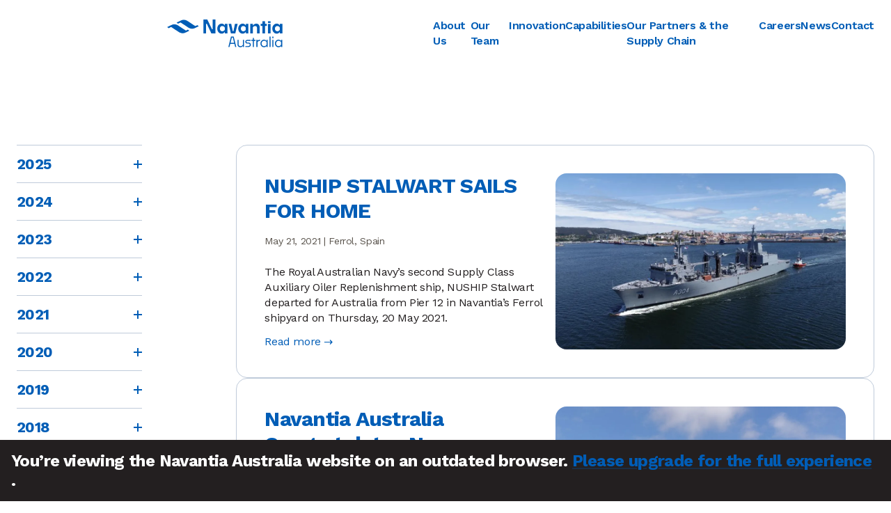

--- FILE ---
content_type: text/html; charset=UTF-8
request_url: https://navantia.com.au/news/page/5/
body_size: 205657
content:
<!DOCTYPE html>
<html lang="en-au" class="antialiased selection:bg-primary/80 selection:text-black">
<head>
<meta name="viewport" content="width=device-width,initial-scale=1"/>
<meta charset="UTF-8"/>
<script>var gform;gform||(document.addEventListener("gform_main_scripts_loaded",function(){gform.scriptsLoaded=!0}),document.addEventListener("gform/theme/scripts_loaded",function(){gform.themeScriptsLoaded=!0}),window.addEventListener("DOMContentLoaded",function(){gform.domLoaded=!0}),gform={domLoaded:!1,scriptsLoaded:!1,themeScriptsLoaded:!1,isFormEditor:()=>"function"==typeof InitializeEditor,callIfLoaded:function(o){return!(!gform.domLoaded||!gform.scriptsLoaded||!gform.themeScriptsLoaded&&!gform.isFormEditor()||(gform.isFormEditor()&&console.warn("The use of gform.initializeOnLoaded() is deprecated in the form editor context and will be removed in Gravity Forms 3.1."),o(),0))},initializeOnLoaded:function(o){gform.callIfLoaded(o)||(document.addEventListener("gform_main_scripts_loaded",()=>{gform.scriptsLoaded=!0,gform.callIfLoaded(o)}),document.addEventListener("gform/theme/scripts_loaded",()=>{gform.themeScriptsLoaded=!0,gform.callIfLoaded(o)}),window.addEventListener("DOMContentLoaded",()=>{gform.domLoaded=!0,gform.callIfLoaded(o)}))},hooks:{action:{},filter:{}},addAction:function(o,r,e,t){gform.addHook("action",o,r,e,t)},addFilter:function(o,r,e,t){gform.addHook("filter",o,r,e,t)},doAction:function(o){gform.doHook("action",o,arguments)},applyFilters:function(o){return gform.doHook("filter",o,arguments)},removeAction:function(o,r){gform.removeHook("action",o,r)},removeFilter:function(o,r,e){gform.removeHook("filter",o,r,e)},addHook:function(o,r,e,t,n){null==gform.hooks[o][r]&&(gform.hooks[o][r]=[]);var d=gform.hooks[o][r];null==n&&(n=r+"_"+d.length),gform.hooks[o][r].push({tag:n,callable:e,priority:t=null==t?10:t})},doHook:function(r,o,e){var t;if(e=Array.prototype.slice.call(e,1),null!=gform.hooks[r][o]&&((o=gform.hooks[r][o]).sort(function(o,r){return o.priority-r.priority}),o.forEach(function(o){"function"!=typeof(t=o.callable)&&(t=window[t]),"action"==r?t.apply(null,e):e[0]=t.apply(null,e)})),"filter"==r)return e[0]},removeHook:function(o,r,t,n){var e;null!=gform.hooks[o][r]&&(e=(e=gform.hooks[o][r]).filter(function(o,r,e){return!!(null!=n&&n!=o.tag||null!=t&&t!=o.priority)}),gform.hooks[o][r]=e)}});</script>
<link rel="preconnect" href="https://fonts.googleapis.com"/>
<link rel="preconnect" href="https://fonts.gstatic.com" crossorigin />
<link href="https://fonts.googleapis.com/css2?family=Work+Sans:ital,wght@0,100..900;1,100..900&display=swap" rel="stylesheet"/>
<title>
News — Navantia Australia
</title>
<link rel="canonical" href="https://navantia.com.au/news/page/5/"/>
<meta name="description" content="Innovation where it matters"/>
<meta property="og:site_name" content="Navantia Australia"/>
<meta property="og:url" content="https://navantia.com.au/news/page/5/"/>
<meta property="og:type" content="article"/>
<meta property="og:title" content="News"/>
<meta property="twitter:card" content="summary_large_image"/>
<meta property="twitter:domain" content="https://navantia.com.au/news/page/5/"/>
<meta property="twitter:url" content="https://navantia.com.au/news/page/5/"/>
<meta property="twitter:title" content="News"/>
<style>*,:before,:after,::backdrop{--tw-border-spacing-x:0;--tw-border-spacing-y:0;--tw-translate-x:0;--tw-translate-y:0;--tw-rotate:0;--tw-skew-x:0;--tw-skew-y:0;--tw-scale-x:1;--tw-scale-y:1;--tw-pan-x:;--tw-pan-y:;--tw-pinch-zoom:;--tw-scroll-snap-strictness:proximity;--tw-gradient-from-position:;--tw-gradient-via-position:;--tw-gradient-to-position:;--tw-ordinal:;--tw-slashed-zero:;--tw-numeric-figure:;--tw-numeric-spacing:;--tw-numeric-fraction:;--tw-ring-inset:;--tw-ring-offset-width:0px;--tw-ring-offset-color:#fff;--tw-ring-color:#3b82f680;--tw-ring-offset-shadow:0 0 #0000;--tw-ring-shadow:0 0 #0000;--tw-shadow:0 0 #0000;--tw-shadow-colored:0 0 #0000;--tw-blur:;--tw-brightness:;--tw-contrast:;--tw-grayscale:;--tw-hue-rotate:;--tw-invert:;--tw-saturate:;--tw-sepia:;--tw-drop-shadow:;--tw-backdrop-blur:;--tw-backdrop-brightness:;--tw-backdrop-contrast:;--tw-backdrop-grayscale:;--tw-backdrop-hue-rotate:;--tw-backdrop-invert:;--tw-backdrop-opacity:;--tw-backdrop-saturate:;--tw-backdrop-sepia:;--tw-contain-size:;--tw-contain-layout:;--tw-contain-paint:;--tw-contain-style:}*,:before,:after{box-sizing:border-box;border:0 solid #e5e7eb}:before,:after{--tw-content:""}html,:host{-webkit-text-size-adjust:100%;tab-size:4;font-feature-settings:normal;font-variation-settings:normal;-webkit-tap-highlight-color:transparent;font-family:Work Sans,ui-sans-serif,system-ui,sans-serif,Apple Color Emoji,Segoe UI Emoji,Segoe UI Symbol,Noto Color Emoji;line-height:1.5}body{line-height:inherit;margin:0}hr{height:0;color:inherit;border-top-width:1px}abbr:where([title]){-webkit-text-decoration:underline dotted;text-decoration:underline dotted}h1,h2,h3,h4,h5,h6{font-size:inherit;font-weight:inherit}a{color:inherit;-webkit-text-decoration:inherit;text-decoration:inherit}b,strong{font-weight:bolder}code,kbd,samp,pre{font-feature-settings:normal;font-variation-settings:normal;font-family:ui-monospace,SFMono-Regular,Menlo,Monaco,Consolas,Liberation Mono,Courier New,monospace;font-size:1em}small{font-size:80%}sub,sup{vertical-align:baseline;font-size:75%;line-height:0;position:relative}sub{bottom:-.25em}sup{top:-.5em}table{text-indent:0;border-color:inherit;border-collapse:collapse}button,input,optgroup,select,textarea{font-feature-settings:inherit;font-variation-settings:inherit;font-family:inherit;font-size:100%;font-weight:inherit;line-height:inherit;letter-spacing:inherit;color:inherit;margin:0;padding:0}button,select{text-transform:none}button,input:where([type=button]),input:where([type=reset]),input:where([type=submit]){-webkit-appearance:button;background-color:#0000;background-image:none}:-moz-focusring{outline:auto}:-moz-ui-invalid{box-shadow:none}progress{vertical-align:baseline}::-webkit-inner-spin-button{height:auto}::-webkit-outer-spin-button{height:auto}[type=search]{-webkit-appearance:textfield;outline-offset:-2px}::-webkit-search-decoration{-webkit-appearance:none}::-webkit-file-upload-button{-webkit-appearance:button;font:inherit}summary{display:list-item}blockquote,dl,dd,h1,h2,h3,h4,h5,h6,hr,figure,p,pre{margin:0}fieldset{margin:0;padding:0}legend{padding:0}ol,ul,menu{margin:0;padding:0;list-style:none}dialog{padding:0}textarea{resize:vertical}input::-moz-placeholder{opacity:1;color:#9ca3af}textarea::-moz-placeholder{opacity:1;color:#9ca3af}input::placeholder,textarea::placeholder{opacity:1;color:#9ca3af}button,[role=button]{cursor:pointer}:disabled{cursor:default}img,svg,video,canvas,audio,iframe,embed,object{vertical-align:middle;display:block}img,video{max-width:100%;height:auto}[hidden]:where(:not([hidden=until-found])){display:none}:root{--color-black:#231f20;--color-black-rgb:35 31 32;--color-white:#fff;--color-white-rgb:255 255 255;--color-red:#dd6163;--color-red-rgb:221 97 99;--color-lime:#73e529;--color-lime-rgb:115 229 41;--color-cyan:#00b0de;--color-cyan-rgb:0 176 222;--color-blue:#005db6;--color-blue-rgb:0 93 182;--color-grey:#5a544d;--color-grey-rgb:90 84 77;--color-navy:#00326b;--color-navy-rgb:0 50 107;--color-primary:#73e529;--color-primary-rgb:115 229 41;--color-primary-hover:#5fb527;--color-primary-hover-rgb:95 181 39}a,button,input,summary{-webkit-tap-highlight-color:transparent;outline-offset:2px;outline:2px solid #0000;transition-property:color,background-color,border-color,text-decoration-color,fill,stroke;transition-duration:.3s;transition-timing-function:cubic-bezier(.4,0,.2,1)}a:focus-visible,button:focus-visible,input:focus-visible,summary:focus-visible{--tw-ring-offset-shadow:var(--tw-ring-inset)0 0 0 var(--tw-ring-offset-width)var(--tw-ring-offset-color);--tw-ring-shadow:var(--tw-ring-inset)0 0 0 calc(2px + var(--tw-ring-offset-width))var(--tw-ring-color);box-shadow:var(--tw-ring-offset-shadow),var(--tw-ring-shadow),var(--tw-shadow,0 0 #0000);--tw-ring-color:currentColor}img:not([data-no-image-fade-in]){transition-property:opacity;transition-duration:1s;transition-timing-function:cubic-bezier(.4,0,.2,1)}html.lenis,html.lenis body{height:auto}.lenis.lenis-smooth{scroll-behavior:auto!important}.lenis.lenis-smooth [data-lenis-prevent]{overscroll-behavior:contain}.lenis.lenis-stopped{overflow:hidden}.lenis.lenis-smooth iframe{pointer-events:none}@keyframes fade-out-scale-down{to{opacity:0;transform:scale(.9)}}dialog.closing{animation:.25s fade-out-scale-down!important}@keyframes fade-in-translate-down{0%{opacity:0;transform:translateY(-50px)}to{opacity:1;transform:translateY(0)}}dialog[open]{animation:.5s fade-in-translate-down}@keyframes fade-out{to{opacity:0}}dialog.closing::backdrop{animation:.25s fade-out!important}@keyframes fade-in{0%{opacity:0}to{opacity:1}}dialog[open]::backdrop{animation:.5s fade-in}dialog[data-gallery-grid-swiper].closing{animation:.25s fade-out!important}@keyframes fade-in-scale-up{0%{opacity:0;transform:scale(.9)}to{opacity:1;transform:scale(1)}}dialog[data-gallery-grid-swiper][open]{animation:.5s fade-in-scale-up}dialog[data-gallery-grid-swiper].closing::backdrop{animation:.25s fade-out!important}dialog[data-gallery-grid-swiper][open]::backdrop{animation:.5s fade-in}[data-background=navy] [data-header]{--tw-text-opacity:1;color:rgb(255 255 255/var(--tw-text-opacity,1))}[data-header]{--tw-text-opacity:1;color:rgb(0 93 182/var(--tw-text-opacity,1))}[data-header]:has(.active){color:#ffffff80!important}.group\/body.has-hero [data-header],[data-background=navy] .group\/body.scrolled [data-header]{--tw-text-opacity:1;color:rgb(255 255 255/var(--tw-text-opacity,1))}.group\/body.scrolled [data-header]{--tw-text-opacity:1;color:rgb(0 93 182/var(--tw-text-opacity,1))}[data-header]:before{--tw-bg-opacity:1;background-color:rgb(255 255 255/var(--tw-bg-opacity,1));--tw-content:"";content:var(--tw-content);border-color:#00326b40;border-bottom-width:1px;position:absolute;inset:0}@media not all and (min-width:1280px){[data-header]:before{content:var(--tw-content);z-index:40}}[data-header]:before{content:var(--tw-content);transition-property:transform;transition-duration:.3s;transition-timing-function:cubic-bezier(0,0,.2,1)}.group\/body.has-hero [data-header]:before{content:var(--tw-content);--tw-translate-y:-100%;transform:translate(var(--tw-translate-x),var(--tw-translate-y))rotate(var(--tw-rotate))skewX(var(--tw-skew-x))skewY(var(--tw-skew-y))scaleX(var(--tw-scale-x))scaleY(var(--tw-scale-y))}.group\/body.scrolled [data-header]:before{content:var(--tw-content);--tw-translate-y:0px;transform:translate(var(--tw-translate-x),var(--tw-translate-y))rotate(var(--tw-rotate))skewX(var(--tw-skew-x))skewY(var(--tw-skew-y))scaleX(var(--tw-scale-x))scaleY(var(--tw-scale-y))}@media not all and (min-width:1280px){[data-background=navy] .group\/body.menu-drawer--open [data-header]{--tw-text-opacity:1;color:rgb(255 255 255/var(--tw-text-opacity,1))}.group\/body.menu-drawer--open [data-header]{--tw-text-opacity:1!important;color:rgb(0 93 182/var(--tw-text-opacity,1))!important}.group\/body.menu-drawer--open [data-header]:before{content:var(--tw-content)!important;--tw-translate-y:-0px!important;transform:translate(var(--tw-translate-x),var(--tw-translate-y))rotate(var(--tw-rotate))skewX(var(--tw-skew-x))skewY(var(--tw-skew-y))scaleX(var(--tw-scale-x))scaleY(var(--tw-scale-y))!important}}.container{width:100%;max-width:1792px;margin-left:auto;margin-right:auto;padding-left:1.5rem;padding-right:1.5rem}@media not all and (min-width:1024px){.container{max-width:600px}}.py-block{padding-top:3rem;padding-bottom:3rem;scroll-margin-top:4rem}@media(min-width:640px){.py-block{padding-top:4rem;padding-bottom:4rem}}@media(min-width:768px){.py-block{padding-top:5rem;padding-bottom:5rem}}@media(min-width:1024px){.py-block{padding-top:6rem;padding-bottom:6rem;scroll-margin-top:6rem}}@media(min-width:1280px){.py-block{padding-top:7rem;padding-bottom:7rem}}@media(min-width:1536px){.py-block{padding-top:8rem;padding-bottom:8rem}}.py-block+.py-block{padding-top:0}[data-block=section][data-background=navy]{--tw-bg-opacity:1;background-color:rgb(0 50 107/var(--tw-bg-opacity,1));--tw-text-opacity:1;color:rgb(255 255 255/var(--tw-text-opacity,1));border-color:#ffffff40}.py-block:has(+[data-block=news-footer]){padding-bottom:4rem}h1+[data-block=masthead]{margin-top:-4rem}@media(min-width:1024px){h1+[data-block=masthead]{margin-top:-6rem}}h1+[data-block=masthead] [data-wave]{display:block}[data-block=masthead]+[data-block=section],[data-block=masthead]+[data-menu-scrolly-sections]+[data-block=section],h1+[data-menu-scrolly-sections]+[data-block=section]{border-width:0}:is([data-background=navy] [data-block=masthead]:has(+[data-block=section][data-background=navy]) [data-wave],[data-background=navy] [data-block=masthead]:has(+[data-menu-scrolly-sections]+[data-block=section][data-background=navy]) [data-wave]){--tw-text-opacity:1;color:rgb(255 255 255/var(--tw-text-opacity,1))}:is([data-block=masthead]:has(+[data-block=section][data-background=navy]) [data-wave],[data-block=masthead]:has(+[data-menu-scrolly-sections]+[data-block=section][data-background=navy]) [data-wave]){--tw-text-opacity:1;color:rgb(0 50 107/var(--tw-text-opacity,1))}[data-tile=odd] [data-tile-background]{--tw-translate-x:50%;width:100vw;transform:translate(var(--tw-translate-x),var(--tw-translate-y))rotate(var(--tw-rotate))skewX(var(--tw-skew-x))skewY(var(--tw-skew-y))scaleX(var(--tw-scale-x))scaleY(var(--tw-scale-y));right:50%}@media(min-width:1024px){[data-tile=odd] [data-tile-background]{--tw-translate-x:0px;width:50vw;transform:translate(var(--tw-translate-x),var(--tw-translate-y))rotate(var(--tw-rotate))skewX(var(--tw-skew-x))skewY(var(--tw-skew-y))scaleX(var(--tw-scale-x))scaleY(var(--tw-scale-y));right:-15px}}[data-tile=even] [data-tile-background]{--tw-translate-x:-50%;width:100vw;transform:translate(var(--tw-translate-x),var(--tw-translate-y))rotate(var(--tw-rotate))skewX(var(--tw-skew-x))skewY(var(--tw-skew-y))scaleX(var(--tw-scale-x))scaleY(var(--tw-scale-y));left:50%}@media(min-width:1024px){[data-tile=even] [data-tile-background]{--tw-translate-x:0px;width:50vw;transform:translate(var(--tw-translate-x),var(--tw-translate-y))rotate(var(--tw-rotate))skewX(var(--tw-skew-x))skewY(var(--tw-skew-y))scaleX(var(--tw-scale-x))scaleY(var(--tw-scale-y));left:-15px}}[data-tile=full] [data-tile-background]{--tw-translate-x:-50%;width:100vw;transform:translate(var(--tw-translate-x),var(--tw-translate-y))rotate(var(--tw-rotate))skewX(var(--tw-skew-x))skewY(var(--tw-skew-y))scaleX(var(--tw-scale-x))scaleY(var(--tw-scale-y));left:50%}section[data-block]:has(+section[data-block-negative]){z-index:10;padding-bottom:0;position:relative}section[data-block]+section[data-block-negative]{margin-top:-20vw;position:relative}section[data-block]+section[data-block-negative] [data-block-negative-gradient]{height:30vw}[data-gallery-card]{position:relative;overflow:hidden}[data-gallery-card] button{position:absolute;top:0;left:0}.h1,.prose h1,.prose .h1{letter-spacing:-.025em;font-size:2.25rem;font-weight:700;line-height:1.2}@media(min-width:768px){.h1,.prose h1,.prose .h1{letter-spacing:-.025em;font-size:2.625rem;font-weight:700;line-height:1.2}}.h2,.prose h2,.prose .h2{letter-spacing:-.025em;font-size:1.875rem;font-weight:700;line-height:1.2}@media(min-width:768px){.h2,.prose h2,.prose .h2{letter-spacing:-.025em;font-size:2.25rem;font-weight:700;line-height:1.2}}.h3,.prose h3,.prose .h3{letter-spacing:-.025em;font-size:1.5rem;font-weight:700;line-height:1.2}@media(min-width:768px){.h3,.prose h3,.prose .h3{letter-spacing:-.025em;font-size:1.875rem;font-weight:700;line-height:1.2}}.h4,.prose h4,.prose .h4{letter-spacing:-.025em;font-size:1.3125rem;font-weight:700;line-height:1.4}@media(min-width:768px){.h4,.prose h4,.prose .h4{letter-spacing:-.025em;font-size:1.5rem;font-weight:700;line-height:1.2}}.h5,.prose h5,.prose .h5{letter-spacing:-.025em;font-size:1.125rem;font-weight:700;line-height:1.25}@media(min-width:768px){.h5,.prose h5,.prose .h5{letter-spacing:-.025em;font-size:1.3125rem;line-height:1.4}}.h6,.prose h6,.prose .h6{letter-spacing:-.015em;font-size:1rem;font-weight:600;line-height:1.25}.prose{text-wrap:pretty}.prose>:first-child{margin-top:0!important}.prose>:last-child{margin-bottom:0!important}.prose b,.prose strong{font-weight:600}.prose i,.prose em{font-style:italic}[data-background=navy] .prose a{--tw-text-opacity:1;color:rgb(255 255 255/var(--tw-text-opacity,1))}.prose a{-webkit-hyphens:auto;hyphens:auto;overflow-wrap:break-word;--tw-text-opacity:1;color:rgb(0 93 182/var(--tw-text-opacity,1));text-underline-offset:.2em;text-decoration-line:underline;text-decoration-color:#005db640;text-decoration-thickness:1px}.prose a:hover{text-decoration-color:#73e529}.prose p.rt-paragraph-large{letter-spacing:-.025em;margin-bottom:1.5rem;font-size:1.125rem;line-height:1.4}@media(min-width:768px){.prose p.rt-paragraph-large{letter-spacing:-.025em;font-size:1.3125rem;line-height:1.4}}.prose h1,.prose .h1,.prose h2,.prose .h2,.prose h3,.prose .h3{margin-bottom:1.5rem}.prose h4,.prose .h4{margin-bottom:1.25rem}.prose h5,.prose .h5,.prose h6,.prose .h6{margin-bottom:1rem}.prose h1 em,.prose .h1 em,.prose h2 em,.prose .h2 em,.prose h3 em,.prose .h3 em,.prose h4 em,.prose .h4 em,.prose h5 em,.prose .h5 em,.prose h6 em,.prose .h6 em{--tw-text-opacity:1;color:rgb(0 93 182/var(--tw-text-opacity,1));font-style:normal}.prose h1 strong,.prose .h1 strong,.prose h2 strong,.prose .h2 strong,.prose h3 strong,.prose .h3 strong,.prose h4 strong,.prose .h4 strong,.prose h5 strong,.prose .h5 strong,.prose h6 strong,.prose .h6 strong{font-weight:700}[data-background=navy] .prose h1:not([class*=text-]),[data-background=navy] .prose .h1:not([class*=text-]),[data-background=navy] .prose h2:not([class*=text-]),[data-background=navy] .prose .h2:not([class*=text-]),[data-background=navy] .prose h3:not([class*=text-]),[data-background=navy] .prose .h3:not([class*=text-]),[data-background=navy] .prose h4:not([class*=text-]),[data-background=navy] .prose .h4:not([class*=text-]),[data-background=navy] .prose h5:not([class*=text-]),[data-background=navy] .prose .h5:not([class*=text-]),[data-background=navy] .prose h6:not([class*=text-]),[data-background=navy] .prose .h6:not([class*=text-]){--tw-text-opacity:1;color:rgb(255 255 255/var(--tw-text-opacity,1))}.prose h1:not([class*=text-]),.prose .h1:not([class*=text-]),.prose h2:not([class*=text-]),.prose .h2:not([class*=text-]),.prose h3:not([class*=text-]),.prose .h3:not([class*=text-]),.prose h4:not([class*=text-]),.prose .h4:not([class*=text-]),.prose h5:not([class*=text-]),.prose .h5:not([class*=text-]),.prose h6:not([class*=text-]),.prose .h6:not([class*=text-]){--tw-text-opacity:1;color:rgb(0 50 107/var(--tw-text-opacity,1))}.prose *+h1,.prose *+.h1,.prose *+h2,.prose *+.h2,.prose *+h3,.prose *+.h3,.prose *+h4,.prose *+.h4,.prose *+h5,.prose *+.h5{margin-top:2.5rem}.prose *+h6,.prose *+.h6{margin-top:2rem}.prose p{margin-bottom:1rem}.prose ul{margin-bottom:1rem;margin-left:1.25rem;list-style-type:none}.prose ol{margin-bottom:1rem;margin-left:1.25rem;list-style-type:decimal}.prose ol ::marker{color:#73e529;font-weight:600}.prose ol::marker{color:#73e529;font-weight:600}.prose ol ol{margin-top:.75rem;margin-left:1.25rem;list-style-type:lower-alpha}.prose ol ol ol{list-style-type:lower-roman}.prose ol ol ol ol{list-style-type:upper-alpha}.prose li{margin-bottom:.375rem;position:relative}.prose li:last-child{margin-bottom:0}.prose ul li:before{--tw-text-opacity:1;color:rgb(115 229 41/var(--tw-text-opacity,1));--tw-content:"+";content:var(--tw-content);font-weight:600;position:absolute;top:0;left:-1rem}.prose ul ul li:before{--tw-text-opacity:1;color:rgb(115 229 41/var(--tw-text-opacity,1));--tw-content:"–";content:var(--tw-content);font-weight:600;position:absolute;top:0;left:-1rem}.prose ul ul li:first-child{margin-top:.75rem}.prose li.rt-paragraph-large{letter-spacing:-.025em;padding-left:.25rem;font-size:1.3125rem;line-height:1.4}.prose hr{border-color:#00326b40;border-top-width:1px;margin-top:2.5rem;margin-bottom:2.5rem}.prose>img,.prose figure,.prose .gform_wrapper,.prose .map-embed,.prose [data-tabs],.prose [data-accordion],.prose [data-downloads],.prose [data-image-stack],.prose [data-social-links]{margin-top:2rem;margin-bottom:2rem}@media(min-width:768px){.prose>img,.prose figure,.prose .gform_wrapper,.prose .map-embed,.prose [data-tabs],.prose [data-accordion],.prose [data-downloads],.prose [data-image-stack],.prose [data-social-links]{margin-top:3rem;margin-bottom:3rem}}.prose-spacing-sm>img,.prose-spacing-sm figure,.prose-spacing-sm .gform_wrapper,.prose-spacing-sm .map-embed,.prose-spacing-sm [data-tabs],.prose-spacing-sm [data-accordion],.prose-spacing-sm [data-downloads],.prose-spacing-sm [data-image-stack],.prose-spacing-sm [data-social-links]{margin-top:2rem;margin-bottom:2rem}.prose h5+[data-downloads]{margin-top:1.5rem}.prose [data-content-header]{margin-top:4rem;margin-bottom:2rem}@media(min-width:768px){.prose [data-content-header]{margin-top:6rem;margin-bottom:3rem}}[data-block=masthead] .prose [data-content-header]{margin-top:1.5rem;margin-bottom:1.5rem}.prose [data-collapse]{margin-top:1rem;margin-bottom:1rem}.prose .buttons{margin-top:2rem;margin-bottom:3rem}.prose table{letter-spacing:-.025em;height:auto;font-size:.75rem;line-height:1.4}@media(min-width:640px){.prose table{letter-spacing:-.025em;font-size:.875rem;line-height:1.4}}@media(min-width:1024px){.prose table{letter-spacing:-.025em;font-size:1rem;line-height:1.4}}.prose tr{border-width:1px}.prose td{border-right-width:1px;padding:.75rem}@media(min-width:1024px){.prose td{padding:1rem}}.prose tr td:first-of-type{border-left-width:1px}.prose tr:first-of-type td{border-top-width:1px}.prose td ul{margin-left:.75rem}.prose[data-alignment=center]{text-align:center}.prose[data-alignment=center] .buttons,.prose[data-alignment=center] [data-social-links]{justify-content:center}.prose[data-alignment=center] ul,.prose[data-alignment=center] ol{margin-left:0}.prose[data-alignment=center] ul li,.prose[data-alignment=center] ol li{border-color:#00326b40;border-top-width:1px;margin:0;padding-top:.5rem;padding-bottom:.5rem}.prose[data-alignment=center] ul li:before,.prose[data-alignment=center] ol li:before{content:var(--tw-content);display:none}.prose[data-alignment=center] ul li:last-child,.prose[data-alignment=center] ol li:last-child{border-bottom-width:1px}.prose[data-alignment=center] ol li ::marker{margin-left:2.5rem}.prose[data-alignment=center] ol li::marker{margin-left:2.5rem}[data-background=navy] .\!text-navy,[data-background=navy] .text-navy,[data-background=navy] .text-blue,[data-background=navy] .\!text-blue{--tw-text-opacity:1;color:rgb(255 255 255/var(--tw-text-opacity,1))}[data-background=navy] .h2[class*=text-navy]{--tw-text-opacity:1;color:rgb(115 229 41/var(--tw-text-opacity,1))}[data-background=navy] .prose a{text-decoration-color:#ffffff80}[data-background=navy] .prose a:hover{text-decoration-color:#73e529}[data-background=navy] .prose h1 em,[data-background=navy] .prose .h1 em,[data-background=navy] .prose h2 em,[data-background=navy] .prose .h2 em,[data-background=navy] .prose h3 em,[data-background=navy] .prose .h3 em,[data-background=navy] .prose h4 em,[data-background=navy] .prose .h4 em,[data-background=navy] .prose h5 em,[data-background=navy] .prose .h5 em,[data-background=navy] .prose h6 em,[data-background=navy] .prose .h6 em{--tw-text-opacity:1;color:rgb(115 229 41/var(--tw-text-opacity,1))}[data-background=navy] [class*=border-navy\/25]{border-color:#ffffff40}.swiper{--swiper-pagination-color:var(--color-primary);--swiper-pagination-bullet-width:.5rem;--swiper-pagination-bullet-height:.5rem;--swiper-pagination-bullet-border-radius:100%;--swiper-pagination-bullet-inactive-color:inherit;--swiper-pagination-bullet-inactive-opacity:.4;--swiper-pagination-bottom:20px}.gform-theme{--gf-form-gap-x:1.25rem;--gf-form-gap-y:2.5rem;--gf-color-primary:var(--color-primary)!important;--gf-color-primary-rgb:var(--color-primary-rgb)!important;--gf-color-primary-darker:var(--color-primary-hover)!important;--gf-color-primary-contrast:var(--color-black)!important;--gf-color-in-ctrl-primary:var(--color-primary)!important;--gf-ctrl-bg-color:transparent!important;--gf-ctrl-bg-color-focus:var(--color-white)!important;--gf-radius:.5rem!important;--gf-ctrl-size:3.5rem!important;--gf-ctrl-btn-size:2.8rem!important;--gf-padding-x:1rem!important;--gf-ctrl-btn-padding-x:2rem!important;--gf-ctrl-shadow:none!important;--gf-ctrl-btn-shadow:none!important;--gf-label-req-gap:2px!important;--gf-ctrl-label-color-req:var(--color-primary)!important;--gf-ctrl-label-color-primary:var(--color-navy)!important;--gf-ctrl-label-color-secondary:var(--color-navy)!important;--gf-ctrl-label-color-tertiary:var(--color-navy)!important;--gf-ctrl-desc-color:var(--color-navy)!important;--gf-ctrl-label-font-weight-primary:700!important;--gf-ctrl-label-font-weight-tertiary:500!important;--gf-ctrl-font-weight:500!important;--gf-ctrl-font-size:1rem!important;--gf-ctrl-color:var(--color-blue)!important;--gf-ctrl-border-color:rgba(var(--color-navy-rgb)/.25)!important;--gf-ctrl-outline-width-focus:0px!important;--gf-ctrl-btn-radius:9999px!important;--gf-ctrl-btn-font-weight:700!important;--gf-ctrl-btn-font-size:1rem!important;--gf-ctrl-btn-color-primary:var(--color-navy)!important;--gf-ctrl-btn-color-hover-primary:var(--color-white)!important;--gf-ctrl-btn-border-width-primary:2px!important;--gf-ctrl-btn-border-color-primary:var(--color-primary)!important;--gf-ctrl-btn-border-color-hover-primary:var(--color-navy)!important;--gf-ctrl-btn-bg-color-primary:transparent!important;--gf-ctrl-btn-bg-color-hover-primary:var(--color-navy)!important}.gform-theme .gform_validation_errors{--gf-form-validation-radius:.5rem!important;--gf-form-validation-shadow:none!important}.gform-theme .gform_validation_errors ::marker{color:#dd6163}.gform-theme .gform_validation_errors::marker{color:#dd6163}.gform-theme .gform_required_legend{clip:rect(0,0,0,0);white-space:nowrap;border-width:0;width:1px;height:1px;margin:-1px;padding:0;position:absolute;overflow:hidden}.gform-theme .gform_submission_error:last-child{margin-bottom:0}[data-background=navy] .gform-theme .gform_confirmation_message{--tw-text-opacity:1;color:rgb(255 255 255/var(--tw-text-opacity,1))}.gform-theme .gform_confirmation_message{--tw-border-opacity:1!important;border-style:solid!important;border-width:2px!important;border-color:rgb(115 229 41/var(--tw-border-opacity,1))!important;text-align:center!important;--tw-text-opacity:1!important;color:rgb(0 93 182/var(--tw-text-opacity,1))!important;border-radius:1rem!important;padding:1rem 1.5rem!important;font-weight:700!important}.gform-theme .gform_footer{margin-top:2.5rem;position:relative}.gform-theme .gform-loader{margin-top:-.625rem!important;position:absolute!important;top:50%!important;right:0!important}[data-background=navy] .btn{--tw-text-opacity:1;color:rgb(255 255 255/var(--tw-text-opacity,1))}.btn{--tw-border-opacity:1;border-width:2px;border-color:rgb(115 229 41/var(--tw-border-opacity,1));text-align:center;--tw-text-opacity:1;color:rgb(0 93 182/var(--tw-text-opacity,1));border-radius:9999px;padding:.5rem 1.5rem;font-weight:700;display:inline-block;text-decoration-line:none!important}.btn:hover{--tw-border-opacity:1;border-color:rgb(0 50 107/var(--tw-border-opacity,1));--tw-bg-opacity:1;background-color:rgb(0 50 107/var(--tw-bg-opacity,1));--tw-text-opacity:1!important;color:rgb(255 255 255/var(--tw-text-opacity,1))!important}dialog .gform-theme .gform_confirmation_message{border-width:1px!important;padding:2.5rem!important}[data-background=navy] .gform-theme,[data-block=newsletter] .gform-theme{--gf-color-danger:#f8866c!important;--gf-form-validation-border-color:#f8866c!important;--gf-ctrl-bg-color-focus:transparent!important;--gf-ctrl-label-color-primary:var(--color-white)!important;--gf-ctrl-label-color-secondary:var(--color-white)!important;--gf-ctrl-label-color-tertiary:var(--color-white)!important;--gf-ctrl-desc-color:var(--color-white)!important;--gf-ctrl-color:var(--color-white)!important;--gf-ctrl-border-color:rgba(var(--color-white-rgb)/.5)!important;--gf-ctrl-btn-color-primary:var(--color-white)!important;--gf-ctrl-btn-border-color-hover-primary:var(--color-primary)!important;--gf-ctrl-btn-bg-color-hover-primary:var(--color-primary)!important}[data-block=newsletter] .gform-theme .gform_footer{justify-content:center;margin-top:2.5rem}.gm-style iframe+div,.gm-style [class*=marker-view],[aria-label=Map][role=region]{border-style:none!important}.gm-style iframe+div:focus-within,.gm-style [class*=marker-view]:focus-within,[aria-label=Map][role=region]:focus-within{outline-offset:2px;outline:2px solid #0000}.map-marker-cluster{--tw-bg-opacity:1;background-color:rgb(115 229 41/var(--tw-bg-opacity,1));--tw-text-opacity:1;width:1.5rem;height:1.5rem;color:rgb(35 31 32/var(--tw-text-opacity,1));border-radius:9999px;justify-content:center;align-items:center;display:flex}.gm-style .gm-style-iw{--tw-bg-opacity:1;background-color:rgb(115 229 41/var(--tw-bg-opacity,1));--tw-text-opacity:1;color:rgb(35 31 32/var(--tw-text-opacity,1))}.gm-style .gm-style-iw-c{padding:0}.gm-style .gm-style-iw-tc:after{content:var(--tw-content);--tw-bg-opacity:1;background-color:rgb(115 229 41/var(--tw-bg-opacity,1))}.gm-style .gm-style-iw-d{overflow:hidden!important}.gm-style .map_popup{padding:1rem 3rem 1rem 1rem}.gm-style .gm-style-iw-chr{position:absolute;top:1rem;right:1rem}.gm-style .gm-style-iw button[title=Close]{width:auto!important;height:auto!important}.gm-style .gm-style-iw button[title=Close] span{width:1rem!important;height:1rem!important;margin:-.125rem 0 0!important}[data-parallax-item],[data-block=masthead] [data-media-overlay]{transform:translate3d(var(--tw-translate-x),var(--tw-translate-y),0)rotate(var(--tw-rotate))skewX(var(--tw-skew-x))skewY(var(--tw-skew-y))scaleX(var(--tw-scale-x))scaleY(var(--tw-scale-y));will-change:transform}@media (min-aspect-ratio:16/9){[data-block=masthead] .autoplay-iframe{width:100%;height:auto}}@supports (aspect-ratio:16/9){[data-browser-outdated]{display:none!important}}.sr-only{clip:rect(0,0,0,0);white-space:nowrap;border-width:0;width:1px;height:1px;margin:-1px;padding:0;position:absolute;overflow:hidden}.pointer-events-none{pointer-events:none}.pointer-events-auto{pointer-events:auto}.visible{visibility:visible}.invisible{visibility:hidden}.collapse{visibility:collapse}.static{position:static}.fixed{position:fixed}.\!absolute{position:absolute!important}.absolute{position:absolute}.relative{position:relative}.sticky{position:sticky}.-inset-2{inset:-.5rem}.-inset-4{inset:-1rem}.inset-0{inset:0}.inset-x-0{left:0;right:0}.inset-y-0{top:0;bottom:0}.inset-y-1{top:.25rem;bottom:.25rem}.inset-y-\[-12\.5vh\]{top:-12.5vh;bottom:-12.5vh}.inset-y-\[0\.1875rem\]{top:.1875rem;bottom:.1875rem}.\!bottom-0{bottom:0!important}.\!bottom-2{bottom:.5rem!important}.\!right-0{right:0!important}.\!top-1{top:.25rem!important}.\!top-1\/2{top:50%!important}.\!top-auto{top:auto!important}.-bottom-0{bottom:0}.-bottom-3{bottom:-.75rem}.-bottom-6{bottom:-1.5rem}.-bottom-px{bottom:-1px}.-left-px{left:-1px}.-right-2{right:-.5rem}.-top-12{top:-3rem}.-top-16{top:-4rem}.-top-2{top:-.5rem}.-top-20{top:-5rem}.-top-24{top:-6rem}.bottom-0{bottom:0}.bottom-1{bottom:.25rem}.bottom-4{bottom:1rem}.bottom-6{bottom:1.5rem}.left-0{left:0}.left-1{left:.25rem}.left-1\/2{left:50%}.left-4{left:1rem}.left-\[0\.1875rem\]{left:.1875rem}.left-\[13px\]{left:13px}.left-px{left:1px}.right-0{right:0}.right-1{right:.25rem}.right-1\/2{right:50%}.right-6{right:1.5rem}.right-full{right:100%}.right-px{right:1px}.top-0{top:0}.top-1{top:.25rem}.top-1\/2{top:50%}.top-2{top:.5rem}.top-28{top:7rem}.top-36{top:9rem}.top-4{top:1rem}.top-40{top:10rem}.top-full{top:100%}.top-header{top:4rem}.top-px{top:1px}.z-10{z-index:10}.z-20{z-index:20}.z-30{z-index:30}.z-40{z-index:40}.z-50{z-index:50}.z-\[10000\]{z-index:10000}.z-\[100\]{z-index:100}.z-\[29\]{z-index:29}.z-\[39\]{z-index:39}.z-\[42\]{z-index:42}.order-1{order:1}.order-2{order:2}.order-3{order:3}.col-span-1{grid-column:span 1/span 1}.col-span-10{grid-column:span 10/span 10}.col-span-12{grid-column:span 12/span 12}.col-span-2{grid-column:span 2/span 2}.col-span-3{grid-column:span 3/span 3}.col-span-4{grid-column:span 4/span 4}.col-span-5{grid-column:span 5/span 5}.col-span-6{grid-column:span 6/span 6}.col-span-8{grid-column:span 8/span 8}.col-span-9{grid-column:span 9/span 9}.col-span-full{grid-column:1/-1}.col-start-1{grid-column-start:1}.col-start-11{grid-column-start:11}.col-start-12{grid-column-start:12}.col-start-2{grid-column-start:2}.col-start-3{grid-column-start:3}.col-start-4{grid-column-start:4}.col-start-5{grid-column-start:5}.col-start-7{grid-column-start:7}.col-start-8{grid-column-start:8}.row-span-2{grid-row:span 2/span 2}.row-start-1{grid-row-start:1}.row-start-2{grid-row-start:2}.row-start-3{grid-row-start:3}.\!m-0{margin:0!important}.m-0{margin:0}.m-1{margin:.25rem}.-my-10{margin-top:-2.5rem;margin-bottom:-2.5rem}.mx-auto{margin-left:auto;margin-right:auto}.my-10{margin-top:2.5rem;margin-bottom:2.5rem}.my-12{margin-top:3rem;margin-bottom:3rem}.my-6{margin-top:1.5rem;margin-bottom:1.5rem}.my-8{margin-top:2rem;margin-bottom:2rem}.my-paragraph-bottom{margin-top:1rem;margin-bottom:1rem}.\!-mt-0{margin-top:0!important}.\!-mt-2{margin-top:-.5rem!important}.\!mb-0{margin-bottom:0!important}.\!mt-0{margin-top:0!important}.\!mt-1{margin-top:.25rem!important}.\!mt-5{margin-top:1.25rem!important}.-mb-0{margin-bottom:0}.-mb-2{margin-bottom:-.5rem}.-ml-0{margin-left:0}.-ml-0\.5{margin-left:-.125rem}.-ml-3{margin-left:-.75rem}.-ml-3\.5{margin-left:-.875rem}.-ml-6{margin-left:-1.5rem}.-mr-2{margin-right:-.5rem}.-mr-3{margin-right:-.75rem}.-mr-3\.5{margin-right:-.875rem}.-mt-0{margin-top:0}.-mt-0\.5{margin-top:-.125rem}.-mt-1{margin-top:-.25rem}.-mt-1\.5{margin-top:-.375rem}.-mt-12{margin-top:-3rem}.-mt-2{margin-top:-.5rem}.-mt-3{margin-top:-.75rem}.-mt-4{margin-top:-1rem}.-mt-\[20vw\]{margin-top:-20vw}.-mt-header{margin-top:-4rem}.-mt-header-lg{margin-top:-6rem}.mb-0{margin-bottom:0}.mb-1{margin-bottom:.25rem}.mb-1\.5{margin-bottom:.375rem}.mb-10{margin-bottom:2.5rem}.mb-12{margin-bottom:3rem}.mb-16{margin-bottom:4rem}.mb-2{margin-bottom:.5rem}.mb-20{margin-bottom:5rem}.mb-4{margin-bottom:1rem}.mb-5{margin-bottom:1.25rem}.mb-6{margin-bottom:1.5rem}.mb-64{margin-bottom:16rem}.mb-8{margin-bottom:2rem}.mb-paragraph-bottom{margin-bottom:1rem}.ml-0{margin-left:0}.ml-4{margin-left:1rem}.ml-5{margin-left:1.25rem}.ml-auto{margin-left:auto}.mr-0{margin-right:0}.mr-3{margin-right:.75rem}.mt-0{margin-top:0}.mt-1{margin-top:.25rem}.mt-10{margin-top:2.5rem}.mt-16{margin-top:4rem}.mt-24{margin-top:6rem}.mt-3{margin-top:.75rem}.mt-4{margin-top:1rem}.mt-6{margin-top:1.5rem}.mt-8{margin-top:2rem}.mt-\[2\.5rem\]{margin-top:2.5rem}.mt-auto{margin-top:auto}.block{display:block}.inline-block{display:inline-block}.inline{display:inline}.flex{display:flex}.table{display:table}.grid{display:grid}.contents{display:contents}.\!hidden{display:none!important}.hidden{display:none}.aspect-\[--aspect-ratio-mobile\]{aspect-ratio:var(--aspect-ratio-mobile)}.aspect-\[16\/10\]{aspect-ratio:16/10}.aspect-\[1600\/138\]{aspect-ratio:1600/138}.aspect-\[3\/1\]{aspect-ratio:3}.aspect-\[4\/3\]{aspect-ratio:4/3}.aspect-\[5\/3\]{aspect-ratio:5/3}.aspect-\[576\/512\]{aspect-ratio:576/512}.aspect-\[7\/3\]{aspect-ratio:7/3}.aspect-auto{aspect-ratio:auto}.aspect-square{aspect-ratio:1}.aspect-video{aspect-ratio:16/9}.\!h-2{height:.5rem!important}.\!h-3{height:.75rem!important}.\!h-4{height:1rem!important}.\!h-auto{height:auto!important}.\!h-full{height:100%!important}.h-0{height:0}.h-0\.5{height:.125rem}.h-1{height:.25rem}.h-1\/2{height:50%}.h-10{height:2.5rem}.h-12{height:3rem}.h-14{height:3.5rem}.h-16{height:4rem}.h-2{height:.5rem}.h-2\.5{height:.625rem}.h-20{height:5rem}.h-3{height:.75rem}.h-3\/4{height:75%}.h-32{height:8rem}.h-4{height:1rem}.h-40{height:10rem}.h-52{height:13rem}.h-6{height:1.5rem}.h-7{height:1.75rem}.h-8{height:2rem}.h-9{height:2.25rem}.h-\[--height\]{height:var(--height)}.h-\[30vw\]{height:30vw}.h-\[7\.5rem\]{height:7.5rem}.h-\[75vh\]{height:75vh}.h-\[8\.125rem\]{height:8.125rem}.h-\[97svh\]{height:97svh}.h-auto{height:auto}.h-dvh{height:100dvh}.h-full{height:100%}.h-header{height:4rem}.h-header-lg{height:6rem}.h-px{height:1px}.h-screen{height:100vh}.max-h-full{max-height:100%}.max-h-none{max-height:none}.max-h-screen{max-height:100vh}.min-h-24{min-height:6rem}.min-h-\[75vh\]{min-height:75vh}.min-h-\[85vh\]{min-height:85vh}.min-h-\[97svh\]{min-height:97svh}.min-h-dvh{min-height:100dvh}.min-h-full{min-height:100%}.\!w-2{width:.5rem!important}.\!w-3{width:.75rem!important}.\!w-4{width:1rem!important}.\!w-auto{width:auto!important}.\!w-full{width:100%!important}.w-0{width:0}.w-0\.5{width:.125rem}.w-1{width:.25rem}.w-1\/2{width:50%}.w-10{width:2.5rem}.w-12{width:3rem}.w-14{width:3.5rem}.w-16{width:4rem}.w-2{width:.5rem}.w-2\.5{width:.625rem}.w-20{width:5rem}.w-24{width:6rem}.w-3{width:.75rem}.w-3\/4{width:75%}.w-32{width:8rem}.w-4{width:1rem}.w-48{width:12rem}.w-6{width:1.5rem}.w-7{width:1.75rem}.w-8{width:2rem}.w-9{width:2.25rem}.w-\[--width\]{width:var(--width)}.w-\[11\.25rem\]{width:11.25rem}.w-\[26px\]{width:26px}.w-\[64rem\]{width:64rem}.w-\[7\.5rem\]{width:7.5rem}.w-\[calc\(100\%_\+_1\.75rem\)\]{width:calc(100% + 1.75rem)}.w-\[calc\(300vw_-_9rem\)\]{width:calc(300vw - 9rem)}.w-auto{width:auto}.w-full{width:100%}.w-max{width:max-content}.w-px{width:1px}.w-screen{width:100vw}.min-w-\[14\.5rem\]{min-width:14.5rem}.min-w-\[30rem\]{min-width:30rem}.min-w-\[4rem\]{min-width:4rem}.min-w-full{min-width:100%}.max-w-2xl{max-width:42rem}.max-w-3xl{max-width:48rem}.max-w-4xl{max-width:56rem}.max-w-7xl{max-width:80rem}.max-w-\[1792px\]{max-width:1792px}.max-w-\[64rem\]{max-width:64rem}.max-w-\[90vw\]{max-width:90vw}.max-w-full{max-width:100%}.max-w-lg{max-width:32rem}.max-w-none{max-width:none}.max-w-screen-3xl{max-width:1792px}.max-w-xl{max-width:36rem}.flex-1{flex:1}.shrink{flex-shrink:1}.shrink-0{flex-shrink:0}.grow{flex-grow:1}.basis-1{flex-basis:.25rem}.basis-1\/2{flex-basis:50%}.basis-2{flex-basis:.5rem}.basis-\[300px\]{flex-basis:300px}.basis-\[3rem\]{flex-basis:3rem}.caption-bottom{caption-side:bottom}.border-collapse{border-collapse:collapse}.origin-bottom{transform-origin:bottom}.origin-left{transform-origin:0}.origin-top{transform-origin:top}.-translate-x-0{--tw-translate-x:-0px;transform:translate(var(--tw-translate-x),var(--tw-translate-y))rotate(var(--tw-rotate))skewX(var(--tw-skew-x))skewY(var(--tw-skew-y))scaleX(var(--tw-scale-x))scaleY(var(--tw-scale-y))}.-translate-x-1{--tw-translate-x:-.25rem;transform:translate(var(--tw-translate-x),var(--tw-translate-y))rotate(var(--tw-rotate))skewX(var(--tw-skew-x))skewY(var(--tw-skew-y))scaleX(var(--tw-scale-x))scaleY(var(--tw-scale-y))}.-translate-x-1\/2{--tw-translate-x:-50%;transform:translate(var(--tw-translate-x),var(--tw-translate-y))rotate(var(--tw-rotate))skewX(var(--tw-skew-x))skewY(var(--tw-skew-y))scaleX(var(--tw-scale-x))scaleY(var(--tw-scale-y))}.-translate-x-2{--tw-translate-x:-.5rem;transform:translate(var(--tw-translate-x),var(--tw-translate-y))rotate(var(--tw-rotate))skewX(var(--tw-skew-x))skewY(var(--tw-skew-y))scaleX(var(--tw-scale-x))scaleY(var(--tw-scale-y))}.-translate-x-4{--tw-translate-x:-1rem;transform:translate(var(--tw-translate-x),var(--tw-translate-y))rotate(var(--tw-rotate))skewX(var(--tw-skew-x))skewY(var(--tw-skew-y))scaleX(var(--tw-scale-x))scaleY(var(--tw-scale-y))}.-translate-x-5{--tw-translate-x:-1.25rem;transform:translate(var(--tw-translate-x),var(--tw-translate-y))rotate(var(--tw-rotate))skewX(var(--tw-skew-x))skewY(var(--tw-skew-y))scaleX(var(--tw-scale-x))scaleY(var(--tw-scale-y))}.-translate-x-grid-gutter{--tw-translate-x:-30px;transform:translate(var(--tw-translate-x),var(--tw-translate-y))rotate(var(--tw-rotate))skewX(var(--tw-skew-x))skewY(var(--tw-skew-y))scaleX(var(--tw-scale-x))scaleY(var(--tw-scale-y))}.-translate-x-px{--tw-translate-x:-1px;transform:translate(var(--tw-translate-x),var(--tw-translate-y))rotate(var(--tw-rotate))skewX(var(--tw-skew-x))skewY(var(--tw-skew-y))scaleX(var(--tw-scale-x))scaleY(var(--tw-scale-y))}.-translate-y-0{--tw-translate-y:-0px;transform:translate(var(--tw-translate-x),var(--tw-translate-y))rotate(var(--tw-rotate))skewX(var(--tw-skew-x))skewY(var(--tw-skew-y))scaleX(var(--tw-scale-x))scaleY(var(--tw-scale-y))}.-translate-y-0\.5{--tw-translate-y:-.125rem;transform:translate(var(--tw-translate-x),var(--tw-translate-y))rotate(var(--tw-rotate))skewX(var(--tw-skew-x))skewY(var(--tw-skew-y))scaleX(var(--tw-scale-x))scaleY(var(--tw-scale-y))}.-translate-y-1{--tw-translate-y:-.25rem;transform:translate(var(--tw-translate-x),var(--tw-translate-y))rotate(var(--tw-rotate))skewX(var(--tw-skew-x))skewY(var(--tw-skew-y))scaleX(var(--tw-scale-x))scaleY(var(--tw-scale-y))}.-translate-y-1\/2{--tw-translate-y:-50%;transform:translate(var(--tw-translate-x),var(--tw-translate-y))rotate(var(--tw-rotate))skewX(var(--tw-skew-x))skewY(var(--tw-skew-y))scaleX(var(--tw-scale-x))scaleY(var(--tw-scale-y))}.-translate-y-12{--tw-translate-y:-3rem;transform:translate(var(--tw-translate-x),var(--tw-translate-y))rotate(var(--tw-rotate))skewX(var(--tw-skew-x))skewY(var(--tw-skew-y))scaleX(var(--tw-scale-x))scaleY(var(--tw-scale-y))}.-translate-y-2{--tw-translate-y:-.5rem;transform:translate(var(--tw-translate-x),var(--tw-translate-y))rotate(var(--tw-rotate))skewX(var(--tw-skew-x))skewY(var(--tw-skew-y))scaleX(var(--tw-scale-x))scaleY(var(--tw-scale-y))}.-translate-y-20{--tw-translate-y:-5rem;transform:translate(var(--tw-translate-x),var(--tw-translate-y))rotate(var(--tw-rotate))skewX(var(--tw-skew-x))skewY(var(--tw-skew-y))scaleX(var(--tw-scale-x))scaleY(var(--tw-scale-y))}.-translate-y-3{--tw-translate-y:-.75rem;transform:translate(var(--tw-translate-x),var(--tw-translate-y))rotate(var(--tw-rotate))skewX(var(--tw-skew-x))skewY(var(--tw-skew-y))scaleX(var(--tw-scale-x))scaleY(var(--tw-scale-y))}.-translate-y-6{--tw-translate-y:-1.5rem;transform:translate(var(--tw-translate-x),var(--tw-translate-y))rotate(var(--tw-rotate))skewX(var(--tw-skew-x))skewY(var(--tw-skew-y))scaleX(var(--tw-scale-x))scaleY(var(--tw-scale-y))}.-translate-y-\[0\.1875rem\]{--tw-translate-y:-.1875rem;transform:translate(var(--tw-translate-x),var(--tw-translate-y))rotate(var(--tw-rotate))skewX(var(--tw-skew-x))skewY(var(--tw-skew-y))scaleX(var(--tw-scale-x))scaleY(var(--tw-scale-y))}.-translate-y-full{--tw-translate-y:-100%;transform:translate(var(--tw-translate-x),var(--tw-translate-y))rotate(var(--tw-rotate))skewX(var(--tw-skew-x))skewY(var(--tw-skew-y))scaleX(var(--tw-scale-x))scaleY(var(--tw-scale-y))}.-translate-y-px{--tw-translate-y:-1px;transform:translate(var(--tw-translate-x),var(--tw-translate-y))rotate(var(--tw-rotate))skewX(var(--tw-skew-x))skewY(var(--tw-skew-y))scaleX(var(--tw-scale-x))scaleY(var(--tw-scale-y))}.translate-x-0{--tw-translate-x:0px;transform:translate(var(--tw-translate-x),var(--tw-translate-y))rotate(var(--tw-rotate))skewX(var(--tw-skew-x))skewY(var(--tw-skew-y))scaleX(var(--tw-scale-x))scaleY(var(--tw-scale-y))}.translate-x-0\.5{--tw-translate-x:.125rem;transform:translate(var(--tw-translate-x),var(--tw-translate-y))rotate(var(--tw-rotate))skewX(var(--tw-skew-x))skewY(var(--tw-skew-y))scaleX(var(--tw-scale-x))scaleY(var(--tw-scale-y))}.translate-x-1{--tw-translate-x:.25rem;transform:translate(var(--tw-translate-x),var(--tw-translate-y))rotate(var(--tw-rotate))skewX(var(--tw-skew-x))skewY(var(--tw-skew-y))scaleX(var(--tw-scale-x))scaleY(var(--tw-scale-y))}.translate-x-1\/2{--tw-translate-x:50%;transform:translate(var(--tw-translate-x),var(--tw-translate-y))rotate(var(--tw-rotate))skewX(var(--tw-skew-x))skewY(var(--tw-skew-y))scaleX(var(--tw-scale-x))scaleY(var(--tw-scale-y))}.translate-x-2{--tw-translate-x:.5rem;transform:translate(var(--tw-translate-x),var(--tw-translate-y))rotate(var(--tw-rotate))skewX(var(--tw-skew-x))skewY(var(--tw-skew-y))scaleX(var(--tw-scale-x))scaleY(var(--tw-scale-y))}.translate-x-4{--tw-translate-x:1rem;transform:translate(var(--tw-translate-x),var(--tw-translate-y))rotate(var(--tw-rotate))skewX(var(--tw-skew-x))skewY(var(--tw-skew-y))scaleX(var(--tw-scale-x))scaleY(var(--tw-scale-y))}.translate-y-0{--tw-translate-y:0px;transform:translate(var(--tw-translate-x),var(--tw-translate-y))rotate(var(--tw-rotate))skewX(var(--tw-skew-x))skewY(var(--tw-skew-y))scaleX(var(--tw-scale-x))scaleY(var(--tw-scale-y))}.translate-y-0\.5{--tw-translate-y:.125rem;transform:translate(var(--tw-translate-x),var(--tw-translate-y))rotate(var(--tw-rotate))skewX(var(--tw-skew-x))skewY(var(--tw-skew-y))scaleX(var(--tw-scale-x))scaleY(var(--tw-scale-y))}.translate-y-1{--tw-translate-y:.25rem;transform:translate(var(--tw-translate-x),var(--tw-translate-y))rotate(var(--tw-rotate))skewX(var(--tw-skew-x))skewY(var(--tw-skew-y))scaleX(var(--tw-scale-x))scaleY(var(--tw-scale-y))}.translate-y-2{--tw-translate-y:.5rem;transform:translate(var(--tw-translate-x),var(--tw-translate-y))rotate(var(--tw-rotate))skewX(var(--tw-skew-x))skewY(var(--tw-skew-y))scaleX(var(--tw-scale-x))scaleY(var(--tw-scale-y))}.translate-y-3{--tw-translate-y:.75rem;transform:translate(var(--tw-translate-x),var(--tw-translate-y))rotate(var(--tw-rotate))skewX(var(--tw-skew-x))skewY(var(--tw-skew-y))scaleX(var(--tw-scale-x))scaleY(var(--tw-scale-y))}.translate-y-8{--tw-translate-y:2rem;transform:translate(var(--tw-translate-x),var(--tw-translate-y))rotate(var(--tw-rotate))skewX(var(--tw-skew-x))skewY(var(--tw-skew-y))scaleX(var(--tw-scale-x))scaleY(var(--tw-scale-y))}.translate-y-\[1\.3rem\]{--tw-translate-y:1.3rem;transform:translate(var(--tw-translate-x),var(--tw-translate-y))rotate(var(--tw-rotate))skewX(var(--tw-skew-x))skewY(var(--tw-skew-y))scaleX(var(--tw-scale-x))scaleY(var(--tw-scale-y))}.translate-y-\[1\.8rem\]{--tw-translate-y:1.8rem;transform:translate(var(--tw-translate-x),var(--tw-translate-y))rotate(var(--tw-rotate))skewX(var(--tw-skew-x))skewY(var(--tw-skew-y))scaleX(var(--tw-scale-x))scaleY(var(--tw-scale-y))}.translate-y-full{--tw-translate-y:100%;transform:translate(var(--tw-translate-x),var(--tw-translate-y))rotate(var(--tw-rotate))skewX(var(--tw-skew-x))skewY(var(--tw-skew-y))scaleX(var(--tw-scale-x))scaleY(var(--tw-scale-y))}.translate-y-px{--tw-translate-y:1px;transform:translate(var(--tw-translate-x),var(--tw-translate-y))rotate(var(--tw-rotate))skewX(var(--tw-skew-x))skewY(var(--tw-skew-y))scaleX(var(--tw-scale-x))scaleY(var(--tw-scale-y))}.-rotate-45{--tw-rotate:-45deg;transform:translate(var(--tw-translate-x),var(--tw-translate-y))rotate(var(--tw-rotate))skewX(var(--tw-skew-x))skewY(var(--tw-skew-y))scaleX(var(--tw-scale-x))scaleY(var(--tw-scale-y))}.rotate-180{--tw-rotate:180deg;transform:translate(var(--tw-translate-x),var(--tw-translate-y))rotate(var(--tw-rotate))skewX(var(--tw-skew-x))skewY(var(--tw-skew-y))scaleX(var(--tw-scale-x))scaleY(var(--tw-scale-y))}.rotate-45{--tw-rotate:45deg;transform:translate(var(--tw-translate-x),var(--tw-translate-y))rotate(var(--tw-rotate))skewX(var(--tw-skew-x))skewY(var(--tw-skew-y))scaleX(var(--tw-scale-x))scaleY(var(--tw-scale-y))}.rotate-90{--tw-rotate:90deg;transform:translate(var(--tw-translate-x),var(--tw-translate-y))rotate(var(--tw-rotate))skewX(var(--tw-skew-x))skewY(var(--tw-skew-y))scaleX(var(--tw-scale-x))scaleY(var(--tw-scale-y))}.scale-0{--tw-scale-x:0;--tw-scale-y:0;transform:translate(var(--tw-translate-x),var(--tw-translate-y))rotate(var(--tw-rotate))skewX(var(--tw-skew-x))skewY(var(--tw-skew-y))scaleX(var(--tw-scale-x))scaleY(var(--tw-scale-y))}.scale-100{--tw-scale-x:1;--tw-scale-y:1;transform:translate(var(--tw-translate-x),var(--tw-translate-y))rotate(var(--tw-rotate))skewX(var(--tw-skew-x))skewY(var(--tw-skew-y))scaleX(var(--tw-scale-x))scaleY(var(--tw-scale-y))}.scale-150{--tw-scale-x:1.5;--tw-scale-y:1.5;transform:translate(var(--tw-translate-x),var(--tw-translate-y))rotate(var(--tw-rotate))skewX(var(--tw-skew-x))skewY(var(--tw-skew-y))scaleX(var(--tw-scale-x))scaleY(var(--tw-scale-y))}.scale-50{--tw-scale-x:.5;--tw-scale-y:.5;transform:translate(var(--tw-translate-x),var(--tw-translate-y))rotate(var(--tw-rotate))skewX(var(--tw-skew-x))skewY(var(--tw-skew-y))scaleX(var(--tw-scale-x))scaleY(var(--tw-scale-y))}.scale-\[1\.3\]{--tw-scale-x:1.3;--tw-scale-y:1.3;transform:translate(var(--tw-translate-x),var(--tw-translate-y))rotate(var(--tw-rotate))skewX(var(--tw-skew-x))skewY(var(--tw-skew-y))scaleX(var(--tw-scale-x))scaleY(var(--tw-scale-y))}.scale-x-0{--tw-scale-x:0;transform:translate(var(--tw-translate-x),var(--tw-translate-y))rotate(var(--tw-rotate))skewX(var(--tw-skew-x))skewY(var(--tw-skew-y))scaleX(var(--tw-scale-x))scaleY(var(--tw-scale-y))}.scale-x-100{--tw-scale-x:1;transform:translate(var(--tw-translate-x),var(--tw-translate-y))rotate(var(--tw-rotate))skewX(var(--tw-skew-x))skewY(var(--tw-skew-y))scaleX(var(--tw-scale-x))scaleY(var(--tw-scale-y))}.scale-y-0{--tw-scale-y:0;transform:translate(var(--tw-translate-x),var(--tw-translate-y))rotate(var(--tw-rotate))skewX(var(--tw-skew-x))skewY(var(--tw-skew-y))scaleX(var(--tw-scale-x))scaleY(var(--tw-scale-y))}.scale-y-100{--tw-scale-y:1;transform:translate(var(--tw-translate-x),var(--tw-translate-y))rotate(var(--tw-rotate))skewX(var(--tw-skew-x))skewY(var(--tw-skew-y))scaleX(var(--tw-scale-x))scaleY(var(--tw-scale-y))}.transform{transform:translate(var(--tw-translate-x),var(--tw-translate-y))rotate(var(--tw-rotate))skewX(var(--tw-skew-x))skewY(var(--tw-skew-y))scaleX(var(--tw-scale-x))scaleY(var(--tw-scale-y))}.transform-gpu{transform:translate3d(var(--tw-translate-x),var(--tw-translate-y),0)rotate(var(--tw-rotate))skewX(var(--tw-skew-x))skewY(var(--tw-skew-y))scaleX(var(--tw-scale-x))scaleY(var(--tw-scale-y))}.\!transform-none{transform:none!important}@keyframes bounce-x{0%,to{animation-timing-function:cubic-bezier(.8,0,1,1);transform:translate(15%)}50%{animation-timing-function:cubic-bezier(0,0,.2,1);transform:translate(-15%)}}.animate-bounce-x{animation:1s infinite bounce-x}@keyframes bounce-x-reverse{0%,to{animation-timing-function:cubic-bezier(.8,0,1,1);transform:translate(-15%)}50%{animation-timing-function:cubic-bezier(0,0,.2,1);transform:translate(15%)}}.animate-bounce-x-reverse{animation:1s infinite bounce-x-reverse}.animate-fade-in-translate-down{animation:.5s fade-in-translate-down}@keyframes spin{to{transform:rotate(360deg)}}.animate-spin{animation:1s linear infinite spin}.cursor-grab{cursor:grab}.cursor-grabbing{cursor:grabbing}.cursor-pointer{cursor:pointer}.resize-none{resize:none}.resize{resize:both}.scroll-mt-20{scroll-margin-top:5rem}.scroll-mt-24{scroll-margin-top:6rem}.scroll-mt-28{scroll-margin-top:7rem}.scroll-mt-header{scroll-margin-top:4rem}.scroll-mt-header-lg{scroll-margin-top:6rem}.list-\[lower-alpha\]{list-style-type:lower-alpha}.list-\[lower-roman\]{list-style-type:lower-roman}.list-\[upper-alpha\]{list-style-type:upper-alpha}.list-decimal{list-style-type:decimal}.list-none{list-style-type:none}.appearance-none{appearance:none}.grid-cols-12{grid-template-columns:repeat(12,minmax(0,1fr))}.grid-cols-2{grid-template-columns:repeat(2,minmax(0,1fr))}.grid-cols-3{grid-template-columns:repeat(3,minmax(0,1fr))}.grid-cols-4{grid-template-columns:repeat(4,minmax(0,1fr))}.grid-cols-5{grid-template-columns:repeat(5,minmax(0,1fr))}.grid-cols-6{grid-template-columns:repeat(6,minmax(0,1fr))}.grid-cols-subgrid{grid-template-columns:subgrid}.flex-row{flex-direction:row}.flex-col{flex-direction:column}.flex-wrap{flex-wrap:wrap}.flex-nowrap{flex-wrap:nowrap}.items-start{align-items:flex-start}.items-end{align-items:flex-end}.items-center{align-items:center}.justify-start{justify-content:flex-start}.justify-end{justify-content:flex-end}.justify-center{justify-content:center}.justify-between{justify-content:space-between}.gap-12{gap:3rem}.gap-2{gap:.5rem}.gap-3{gap:.75rem}.gap-4{gap:1rem}.gap-6{gap:1.5rem}.gap-grid-gutter{gap:30px}.gap-x-0{-moz-column-gap:0px;column-gap:0}.gap-x-10{-moz-column-gap:2.5rem;column-gap:2.5rem}.gap-x-12{-moz-column-gap:3rem;column-gap:3rem}.gap-x-16{-moz-column-gap:4rem;column-gap:4rem}.gap-x-2{-moz-column-gap:.5rem;column-gap:.5rem}.gap-x-24{-moz-column-gap:6rem;column-gap:6rem}.gap-x-3{-moz-column-gap:.75rem;column-gap:.75rem}.gap-x-36{-moz-column-gap:9rem;column-gap:9rem}.gap-x-4{-moz-column-gap:1rem;column-gap:1rem}.gap-x-5{-moz-column-gap:1.25rem;column-gap:1.25rem}.gap-x-6{-moz-column-gap:1.5rem;column-gap:1.5rem}.gap-x-8{-moz-column-gap:2rem;column-gap:2rem}.gap-x-grid-gutter{-moz-column-gap:30px;column-gap:30px}.gap-y-0{row-gap:0}.gap-y-0\.5{row-gap:.125rem}.gap-y-1{row-gap:.25rem}.gap-y-10{row-gap:2.5rem}.gap-y-12{row-gap:3rem}.gap-y-16{row-gap:4rem}.gap-y-2{row-gap:.5rem}.gap-y-2\.5{row-gap:.625rem}.gap-y-20{row-gap:5rem}.gap-y-24{row-gap:6rem}.gap-y-3{row-gap:.75rem}.gap-y-4{row-gap:1rem}.gap-y-5{row-gap:1.25rem}.gap-y-6{row-gap:1.5rem}.gap-y-8{row-gap:2rem}.gap-y-9{row-gap:2.25rem}.gap-y-grid-gutter{row-gap:30px}.space-x-1>:not([hidden])~:not([hidden]){--tw-space-x-reverse:0;margin-right:calc(.25rem*var(--tw-space-x-reverse));margin-left:calc(.25rem*calc(1 - var(--tw-space-x-reverse)))}.space-x-2>:not([hidden])~:not([hidden]){--tw-space-x-reverse:0;margin-right:calc(.5rem*var(--tw-space-x-reverse));margin-left:calc(.5rem*calc(1 - var(--tw-space-x-reverse)))}.space-x-4>:not([hidden])~:not([hidden]){--tw-space-x-reverse:0;margin-right:calc(1rem*var(--tw-space-x-reverse));margin-left:calc(1rem*calc(1 - var(--tw-space-x-reverse)))}.space-x-6>:not([hidden])~:not([hidden]){--tw-space-x-reverse:0;margin-right:calc(1.5rem*var(--tw-space-x-reverse));margin-left:calc(1.5rem*calc(1 - var(--tw-space-x-reverse)))}.space-y-0>:not([hidden])~:not([hidden]){--tw-space-y-reverse:0;margin-top:calc(0px*calc(1 - var(--tw-space-y-reverse)));margin-bottom:calc(0px*var(--tw-space-y-reverse))}.space-y-1>:not([hidden])~:not([hidden]){--tw-space-y-reverse:0;margin-top:calc(.25rem*calc(1 - var(--tw-space-y-reverse)));margin-bottom:calc(.25rem*var(--tw-space-y-reverse))}.space-y-2>:not([hidden])~:not([hidden]){--tw-space-y-reverse:0;margin-top:calc(.5rem*calc(1 - var(--tw-space-y-reverse)));margin-bottom:calc(.5rem*var(--tw-space-y-reverse))}.space-y-3>:not([hidden])~:not([hidden]){--tw-space-y-reverse:0;margin-top:calc(.75rem*calc(1 - var(--tw-space-y-reverse)));margin-bottom:calc(.75rem*var(--tw-space-y-reverse))}.space-y-8>:not([hidden])~:not([hidden]){--tw-space-y-reverse:0;margin-top:calc(2rem*calc(1 - var(--tw-space-y-reverse)));margin-bottom:calc(2rem*var(--tw-space-y-reverse))}.self-start{align-self:flex-start}.self-end{align-self:flex-end}.self-center{align-self:center}.overflow-auto{overflow:auto}.overflow-hidden{overflow:hidden}.overflow-visible{overflow:visible}.overflow-x-auto{overflow-x:auto}.overflow-y-hidden{overflow-y:hidden}.scroll-smooth{scroll-behavior:smooth}.truncate{text-overflow:ellipsis;white-space:nowrap;overflow:hidden}.hyphens-auto{-webkit-hyphens:auto;hyphens:auto}.whitespace-nowrap{white-space:nowrap}.text-wrap{text-wrap:wrap}.break-words{overflow-wrap:break-word}.rounded{border-radius:.25rem}.rounded-2xl{border-radius:1rem}.rounded-\[3\.125rem\]{border-radius:3.125rem}.rounded-full{border-radius:9999px}.rounded-lg{border-radius:.5rem}.rounded-md{border-radius:.375rem}.rounded-sm{border-radius:.125rem}.rounded-xl{border-radius:.75rem}.rounded-bl-2xl{border-bottom-left-radius:1rem}.rounded-bl-none{border-bottom-left-radius:0}.rounded-br-2xl{border-bottom-right-radius:1rem}.rounded-br-none{border-bottom-right-radius:0}.rounded-tl-2xl{border-top-left-radius:1rem}.rounded-tl-none{border-top-left-radius:0}.rounded-tl-xl{border-top-left-radius:.75rem}.rounded-tr-2xl{border-top-right-radius:1rem}.rounded-tr-none{border-top-right-radius:0}.rounded-tr-xl{border-top-right-radius:.75rem}.\!border{border-width:1px!important}.\!border-2{border-width:2px!important}.border{border-width:1px}.border-2{border-width:2px}.border-4{border-width:4px}.border-\[0\.5rem\]{border-width:.5rem}.border-y{border-top-width:1px;border-bottom-width:1px}.border-b{border-bottom-width:1px}.border-b-2{border-bottom-width:2px}.border-b-4{border-bottom-width:4px}.border-l{border-left-width:1px}.border-l-2{border-left-width:2px}.border-r{border-right-width:1px}.border-t{border-top-width:1px}.border-t-2{border-top-width:2px}.\!border-solid{border-style:solid!important}.border-solid{border-style:solid}.\!border-none{border-style:none!important}.border-none{border-style:none}.\!border-primary{--tw-border-opacity:1!important;border-color:rgb(115 229 41/var(--tw-border-opacity,1))!important}.border-black{--tw-border-opacity:1;border-color:rgb(35 31 32/var(--tw-border-opacity,1))}.border-black\/50{border-color:#231f2080}.border-blue{--tw-border-opacity:1;border-color:rgb(0 93 182/var(--tw-border-opacity,1))}.border-current{border-color:currentColor}.border-grey{--tw-border-opacity:1;border-color:rgb(90 84 77/var(--tw-border-opacity,1))}.border-navy{--tw-border-opacity:1;border-color:rgb(0 50 107/var(--tw-border-opacity,1))}.border-navy\/25{border-color:#00326b40}.border-primary{--tw-border-opacity:1;border-color:rgb(115 229 41/var(--tw-border-opacity,1))}.border-transparent{border-color:#0000}.border-white{--tw-border-opacity:1;border-color:rgb(255 255 255/var(--tw-border-opacity,1))}.\!bg-black{--tw-bg-opacity:1!important;background-color:rgb(35 31 32/var(--tw-bg-opacity,1))!important}.\!bg-transparent{background-color:#0000!important}.\!bg-white{--tw-bg-opacity:1!important;background-color:rgb(255 255 255/var(--tw-bg-opacity,1))!important}.bg-\[\#f0ff50\]{--tw-bg-opacity:1;background-color:rgb(240 255 80/var(--tw-bg-opacity,1))}.bg-black{--tw-bg-opacity:1;background-color:rgb(35 31 32/var(--tw-bg-opacity,1))}.bg-black\/10{background-color:#231f201a}.bg-black\/30{background-color:#231f204d}.bg-black\/50{background-color:#231f2080}.bg-black\/85{background-color:#231f20d9}.bg-blue{--tw-bg-opacity:1;background-color:rgb(0 93 182/var(--tw-bg-opacity,1))}.bg-blue\/5{background-color:#005db60d}.bg-current{background-color:currentColor}.bg-gray-200{--tw-bg-opacity:1;background-color:rgb(229 231 235/var(--tw-bg-opacity,1))}.bg-navy{--tw-bg-opacity:1;background-color:rgb(0 50 107/var(--tw-bg-opacity,1))}.bg-navy\/10{background-color:#00326b1a}.bg-navy\/25{background-color:#00326b40}.bg-navy\/50{background-color:#00326b80}.bg-primary{--tw-bg-opacity:1;background-color:rgb(115 229 41/var(--tw-bg-opacity,1))}.bg-transparent{background-color:#0000}.bg-white{--tw-bg-opacity:1;background-color:rgb(255 255 255/var(--tw-bg-opacity,1))}.bg-white\/50{background-color:#ffffff80}.bg-white\/75{background-color:#ffffffbf}.bg-white\/80{background-color:#fffc}.bg-gradient-to-b{background-image:linear-gradient(to bottom,var(--tw-gradient-stops))}.bg-none{background-image:none}.from-black{--tw-gradient-from:#231f20 var(--tw-gradient-from-position);--tw-gradient-to:#231f2000 var(--tw-gradient-to-position);--tw-gradient-stops:var(--tw-gradient-from),var(--tw-gradient-to)}.from-black\/0{--tw-gradient-from:#231f2000 var(--tw-gradient-from-position);--tw-gradient-to:#231f2000 var(--tw-gradient-to-position);--tw-gradient-stops:var(--tw-gradient-from),var(--tw-gradient-to)}.from-white{--tw-gradient-from:#fff var(--tw-gradient-from-position);--tw-gradient-to:#fff0 var(--tw-gradient-to-position);--tw-gradient-stops:var(--tw-gradient-from),var(--tw-gradient-to)}.via-black{--tw-gradient-to:#231f2000 var(--tw-gradient-to-position);--tw-gradient-stops:var(--tw-gradient-from),#231f20 var(--tw-gradient-via-position),var(--tw-gradient-to)}.via-black\/60{--tw-gradient-to:#231f2000 var(--tw-gradient-to-position);--tw-gradient-stops:var(--tw-gradient-from),#231f2099 var(--tw-gradient-via-position),var(--tw-gradient-to)}.to-black{--tw-gradient-to:#231f20 var(--tw-gradient-to-position)}.to-black\/75{--tw-gradient-to:#231f20bf var(--tw-gradient-to-position)}.to-white{--tw-gradient-to:#fff var(--tw-gradient-to-position)}.to-white\/0{--tw-gradient-to:#fff0 var(--tw-gradient-to-position)}.bg-contain{background-size:contain}.bg-cover{background-size:cover}.bg-center{background-position:50%}.bg-no-repeat{background-repeat:no-repeat}.fill-current{fill:currentColor}.stroke-current{stroke:currentColor}.object-contain{-o-object-fit:contain;object-fit:contain}.object-cover{-o-object-fit:cover;object-fit:cover}.object-center{-o-object-position:center;object-position:center}.object-left-bottom{-o-object-position:left bottom;object-position:left bottom}.\!p-10{padding:2.5rem!important}.\!p-6{padding:1.5rem!important}.p-0{padding:0}.p-1{padding:.25rem}.p-10{padding:2.5rem}.p-12{padding:3rem}.p-14{padding:3.5rem}.p-16{padding:4rem}.p-2{padding:.5rem}.p-20{padding:5rem}.p-24{padding:6rem}.p-3{padding:.75rem}.p-3\.5{padding:.875rem}.p-32{padding:8rem}.p-36{padding:9rem}.p-4{padding:1rem}.p-40{padding:10rem}.p-5{padding:1.25rem}.p-6{padding:1.5rem}.p-8{padding:2rem}.p-\[7\.5vw\]{padding:7.5vw}.\!px-6{padding-left:1.5rem!important;padding-right:1.5rem!important}.\!py-4{padding-top:1rem!important;padding-bottom:1rem!important}.px-0{padding-left:0;padding-right:0}.px-12{padding-left:3rem;padding-right:3rem}.px-16{padding-left:4rem;padding-right:4rem}.px-2{padding-left:.5rem;padding-right:.5rem}.px-2\.5{padding-left:.625rem;padding-right:.625rem}.px-20{padding-left:5rem;padding-right:5rem}.px-24{padding-left:6rem;padding-right:6rem}.px-3{padding-left:.75rem;padding-right:.75rem}.px-3\.5{padding-left:.875rem;padding-right:.875rem}.px-32{padding-left:8rem;padding-right:8rem}.px-4{padding-left:1rem;padding-right:1rem}.px-5{padding-left:1.25rem;padding-right:1.25rem}.px-6{padding-left:1.5rem;padding-right:1.5rem}.px-8{padding-left:2rem;padding-right:2rem}.px-grid-gutter{padding-left:30px;padding-right:30px}.py-0{padding-top:0;padding-bottom:0}.py-1{padding-top:.25rem;padding-bottom:.25rem}.py-1\.5{padding-top:.375rem;padding-bottom:.375rem}.py-10{padding-top:2.5rem;padding-bottom:2.5rem}.py-12{padding-top:3rem;padding-bottom:3rem}.py-14{padding-top:3.5rem;padding-bottom:3.5rem}.py-16{padding-top:4rem;padding-bottom:4rem}.py-2{padding-top:.5rem;padding-bottom:.5rem}.py-2\.5{padding-top:.625rem;padding-bottom:.625rem}.py-20{padding-top:5rem;padding-bottom:5rem}.py-24{padding-top:6rem;padding-bottom:6rem}.py-28{padding-top:7rem;padding-bottom:7rem}.py-3{padding-top:.75rem;padding-bottom:.75rem}.py-32{padding-top:8rem;padding-bottom:8rem}.py-4{padding-top:1rem;padding-bottom:1rem}.py-40{padding-top:10rem;padding-bottom:10rem}.py-48{padding-top:12rem;padding-bottom:12rem}.py-5{padding-top:1.25rem;padding-bottom:1.25rem}.py-6{padding-top:1.5rem;padding-bottom:1.5rem}.py-8{padding-top:2rem;padding-bottom:2rem}.pb-0{padding-bottom:0}.pb-1{padding-bottom:.25rem}.pb-10{padding-bottom:2.5rem}.pb-12{padding-bottom:3rem}.pb-16{padding-bottom:4rem}.pb-2{padding-bottom:.5rem}.pb-24{padding-bottom:6rem}.pb-3{padding-bottom:.75rem}.pb-4{padding-bottom:1rem}.pb-40{padding-bottom:10rem}.pb-5{padding-bottom:1.25rem}.pb-6{padding-bottom:1.5rem}.pb-8{padding-bottom:2rem}.pl-0{padding-left:0}.pl-0\.5{padding-left:.125rem}.pl-1{padding-left:.25rem}.pl-1\.5{padding-left:.375rem}.pl-10{padding-left:2.5rem}.pl-12{padding-left:3rem}.pl-2{padding-left:.5rem}.pl-20{padding-left:5rem}.pl-3{padding-left:.75rem}.pl-4{padding-left:1rem}.pl-5{padding-left:1.25rem}.pl-6{padding-left:1.5rem}.pl-8{padding-left:2rem}.pr-0{padding-right:0}.pr-1{padding-right:.25rem}.pr-1\.5{padding-right:.375rem}.pr-10{padding-right:2.5rem}.pr-12{padding-right:3rem}.pr-2{padding-right:.5rem}.pr-3{padding-right:.75rem}.pr-4{padding-right:1rem}.pr-40{padding-right:10rem}.pr-6{padding-right:1.5rem}.pr-9{padding-right:2.25rem}.pt-0{padding-top:0}.pt-0\.5{padding-top:.125rem}.pt-1{padding-top:.25rem}.pt-10{padding-top:2.5rem}.pt-12{padding-top:3rem}.pt-16{padding-top:4rem}.pt-2{padding-top:.5rem}.pt-20{padding-top:5rem}.pt-24{padding-top:6rem}.pt-3{padding-top:.75rem}.pt-4{padding-top:1rem}.pt-6{padding-top:1.5rem}.pt-8{padding-top:2rem}.pt-header{padding-top:4rem}.pt-header-lg{padding-top:6rem}.text-left{text-align:left}.\!text-center{text-align:center!important}.text-center{text-align:center}.text-right{text-align:right}.align-top{vertical-align:top}.align-middle{vertical-align:middle}.align-bottom{vertical-align:bottom}.font-mono{font-family:ui-monospace,SFMono-Regular,Menlo,Monaco,Consolas,Liberation Mono,Courier New,monospace}.font-sans{font-family:Work Sans,ui-sans-serif,system-ui,sans-serif,Apple Color Emoji,Segoe UI Emoji,Segoe UI Symbol,Noto Color Emoji}.text-2xl{letter-spacing:-.025em;font-size:1.875rem;font-weight:700;line-height:1.2}.text-3xl{letter-spacing:-.025em;font-size:2.25rem;font-weight:700;line-height:1.2}.text-4xl{letter-spacing:-.025em;font-size:2.625rem;font-weight:700;line-height:1.2}.text-5xl{font-size:3rem;line-height:1}.text-\[120px\]{font-size:120px}.text-base{letter-spacing:-.025em;font-size:1rem;line-height:1.4}.text-lg{letter-spacing:-.025em;font-size:1.3125rem;line-height:1.4}.text-md{letter-spacing:-.025em;font-size:1.125rem;line-height:1.4}.text-sm{letter-spacing:-.025em;font-size:.875rem;line-height:1.4}.text-xl{letter-spacing:-.025em;font-size:1.5rem;font-weight:700;line-height:1.2}.text-xs{letter-spacing:-.025em;font-size:.75rem;line-height:1.4}.\!font-bold{font-weight:700!important}.font-black{font-weight:900}.font-bold{font-weight:700}.font-medium{font-weight:500}.font-normal{font-weight:400}.font-semibold{font-weight:600}.uppercase{text-transform:uppercase}.lowercase{text-transform:lowercase}.capitalize{text-transform:capitalize}.italic{font-style:italic}.not-italic{font-style:normal}.leading-\[0\.75\]{line-height:.75}.leading-none{line-height:1}.leading-tight{line-height:1.25}.tracking-\[-0\.015em\]{letter-spacing:-.015em}.tracking-wide{letter-spacing:.025em}.\!text-black{--tw-text-opacity:1!important;color:rgb(35 31 32/var(--tw-text-opacity,1))!important}.\!text-blue{--tw-text-opacity:1!important;color:rgb(0 93 182/var(--tw-text-opacity,1))!important}.\!text-navy{--tw-text-opacity:1!important;color:rgb(0 50 107/var(--tw-text-opacity,1))!important}.\!text-white{--tw-text-opacity:1!important;color:rgb(255 255 255/var(--tw-text-opacity,1))!important}.text-\[\#666\]{--tw-text-opacity:1;color:rgb(102 102 102/var(--tw-text-opacity,1))}.text-black{--tw-text-opacity:1;color:rgb(35 31 32/var(--tw-text-opacity,1))}.text-blue{--tw-text-opacity:1;color:rgb(0 93 182/var(--tw-text-opacity,1))}.text-current{color:currentColor}.text-grey{--tw-text-opacity:1;color:rgb(90 84 77/var(--tw-text-opacity,1))}.text-inherit{color:inherit}.text-lime{--tw-text-opacity:1;color:rgb(115 229 41/var(--tw-text-opacity,1))}.text-navy{--tw-text-opacity:1;color:rgb(0 50 107/var(--tw-text-opacity,1))}.text-primary{--tw-text-opacity:1;color:rgb(115 229 41/var(--tw-text-opacity,1))}.text-white{--tw-text-opacity:1;color:rgb(255 255 255/var(--tw-text-opacity,1))}.underline{text-decoration-line:underline}.\!no-underline{text-decoration-line:none!important}.decoration-black{text-decoration-color:#231f20}.decoration-blue{text-decoration-color:#005db6}.decoration-blue\/25{text-decoration-color:#005db640}.decoration-white{text-decoration-color:#fff}.decoration-white\/50{text-decoration-color:#ffffff80}.decoration-1{text-decoration-thickness:1px}.underline-offset-\[0\.2em\]{text-underline-offset:.2em}.antialiased{-webkit-font-smoothing:antialiased;-moz-osx-font-smoothing:grayscale}.\!opacity-100{opacity:1!important}.opacity-0{opacity:0}.opacity-100{opacity:1}.opacity-25{opacity:.25}.opacity-50{opacity:.5}.opacity-60{opacity:.6}.opacity-75{opacity:.75}.opacity-85{opacity:.85}.mix-blend-multiply{mix-blend-mode:multiply}.mix-blend-difference{mix-blend-mode:difference}.shadow{--tw-shadow:0 1px 3px 0 #0000001a,0 1px 2px -1px #0000001a;--tw-shadow-colored:0 1px 3px 0 var(--tw-shadow-color),0 1px 2px -1px var(--tw-shadow-color);box-shadow:var(--tw-ring-offset-shadow,0 0 #0000),var(--tw-ring-shadow,0 0 #0000),var(--tw-shadow)}.shadow-2xl{--tw-shadow:0 25px 50px -12px #00000040;--tw-shadow-colored:0 25px 50px -12px var(--tw-shadow-color);box-shadow:var(--tw-ring-offset-shadow,0 0 #0000),var(--tw-ring-shadow,0 0 #0000),var(--tw-shadow)}.shadow-\[0_0_0_4px_rgba\(255\,255\,255\,0\.2\)\]{--tw-shadow:0 0 0 4px #fff3;--tw-shadow-colored:0 0 0 4px var(--tw-shadow-color);box-shadow:var(--tw-ring-offset-shadow,0 0 #0000),var(--tw-ring-shadow,0 0 #0000),var(--tw-shadow)}.shadow-lg{--tw-shadow:0 10px 15px -3px #0000001a,0 4px 6px -4px #0000001a;--tw-shadow-colored:0 10px 15px -3px var(--tw-shadow-color),0 4px 6px -4px var(--tw-shadow-color);box-shadow:var(--tw-ring-offset-shadow,0 0 #0000),var(--tw-ring-shadow,0 0 #0000),var(--tw-shadow)}.shadow-md{--tw-shadow:0 4px 6px -1px #0000001a,0 2px 4px -2px #0000001a;--tw-shadow-colored:0 4px 6px -1px var(--tw-shadow-color),0 2px 4px -2px var(--tw-shadow-color);box-shadow:var(--tw-ring-offset-shadow,0 0 #0000),var(--tw-ring-shadow,0 0 #0000),var(--tw-shadow)}.shadow-none{--tw-shadow:0 0 #0000;--tw-shadow-colored:0 0 #0000;box-shadow:var(--tw-ring-offset-shadow,0 0 #0000),var(--tw-ring-shadow,0 0 #0000),var(--tw-shadow)}.shadow-xl{--tw-shadow:0 20px 25px -5px #0000001a,0 8px 10px -6px #0000001a;--tw-shadow-colored:0 20px 25px -5px var(--tw-shadow-color),0 8px 10px -6px var(--tw-shadow-color);box-shadow:var(--tw-ring-offset-shadow,0 0 #0000),var(--tw-ring-shadow,0 0 #0000),var(--tw-shadow)}.outline-none{outline-offset:2px;outline:2px solid #0000}.outline{outline-style:solid}.outline-black{outline-color:#231f20}.ring-0{--tw-ring-offset-shadow:var(--tw-ring-inset)0 0 0 var(--tw-ring-offset-width)var(--tw-ring-offset-color);--tw-ring-shadow:var(--tw-ring-inset)0 0 0 calc(0px + var(--tw-ring-offset-width))var(--tw-ring-color);box-shadow:var(--tw-ring-offset-shadow),var(--tw-ring-shadow),var(--tw-shadow,0 0 #0000)}.ring-2{--tw-ring-offset-shadow:var(--tw-ring-inset)0 0 0 var(--tw-ring-offset-width)var(--tw-ring-offset-color);--tw-ring-shadow:var(--tw-ring-inset)0 0 0 calc(2px + var(--tw-ring-offset-width))var(--tw-ring-color);box-shadow:var(--tw-ring-offset-shadow),var(--tw-ring-shadow),var(--tw-shadow,0 0 #0000)}.ring-primary{--tw-ring-opacity:1;--tw-ring-color:rgb(115 229 41/var(--tw-ring-opacity,1))}.blur{--tw-blur:blur(8px);filter:var(--tw-blur)var(--tw-brightness)var(--tw-contrast)var(--tw-grayscale)var(--tw-hue-rotate)var(--tw-invert)var(--tw-saturate)var(--tw-sepia)var(--tw-drop-shadow)}.drop-shadow{--tw-drop-shadow:drop-shadow(0 1px 2px #0000001a)drop-shadow(0 1px 1px #0000000f);filter:var(--tw-blur)var(--tw-brightness)var(--tw-contrast)var(--tw-grayscale)var(--tw-hue-rotate)var(--tw-invert)var(--tw-saturate)var(--tw-sepia)var(--tw-drop-shadow)}.grayscale{--tw-grayscale:grayscale(100%);filter:var(--tw-blur)var(--tw-brightness)var(--tw-contrast)var(--tw-grayscale)var(--tw-hue-rotate)var(--tw-invert)var(--tw-saturate)var(--tw-sepia)var(--tw-drop-shadow)}.invert{--tw-invert:invert(100%);filter:var(--tw-blur)var(--tw-brightness)var(--tw-contrast)var(--tw-grayscale)var(--tw-hue-rotate)var(--tw-invert)var(--tw-saturate)var(--tw-sepia)var(--tw-drop-shadow)}.filter{filter:var(--tw-blur)var(--tw-brightness)var(--tw-contrast)var(--tw-grayscale)var(--tw-hue-rotate)var(--tw-invert)var(--tw-saturate)var(--tw-sepia)var(--tw-drop-shadow)}.backdrop-filter{-webkit-backdrop-filter:var(--tw-backdrop-blur)var(--tw-backdrop-brightness)var(--tw-backdrop-contrast)var(--tw-backdrop-grayscale)var(--tw-backdrop-hue-rotate)var(--tw-backdrop-invert)var(--tw-backdrop-opacity)var(--tw-backdrop-saturate)var(--tw-backdrop-sepia);backdrop-filter:var(--tw-backdrop-blur)var(--tw-backdrop-brightness)var(--tw-backdrop-contrast)var(--tw-backdrop-grayscale)var(--tw-backdrop-hue-rotate)var(--tw-backdrop-invert)var(--tw-backdrop-opacity)var(--tw-backdrop-saturate)var(--tw-backdrop-sepia)}.transition{transition-property:color,background-color,border-color,text-decoration-color,fill,stroke,opacity,box-shadow,transform,filter,-webkit-backdrop-filter,backdrop-filter;transition-duration:.15s;transition-timing-function:cubic-bezier(.4,0,.2,1)}.transition-\[background-color\,color\,opacity\]{transition-property:background-color,color,opacity;transition-duration:.15s;transition-timing-function:cubic-bezier(.4,0,.2,1)}.transition-\[background-color\,opacity\]{transition-property:background-color,opacity;transition-duration:.15s;transition-timing-function:cubic-bezier(.4,0,.2,1)}.transition-\[color\,border-color\,background-color\,width\]{transition-property:color,border-color,background-color,width;transition-duration:.15s;transition-timing-function:cubic-bezier(.4,0,.2,1)}.transition-\[opacity\,transform\]{transition-property:opacity,transform;transition-duration:.15s;transition-timing-function:cubic-bezier(.4,0,.2,1)}.transition-\[transform\,opacity\,background-color\,color\]{transition-property:transform,opacity,background-color,color;transition-duration:.15s;transition-timing-function:cubic-bezier(.4,0,.2,1)}.transition-all{transition-property:all;transition-duration:.15s;transition-timing-function:cubic-bezier(.4,0,.2,1)}.transition-colors{transition-property:color,background-color,border-color,text-decoration-color,fill,stroke;transition-duration:.15s;transition-timing-function:cubic-bezier(.4,0,.2,1)}.transition-opacity{transition-property:opacity;transition-duration:.15s;transition-timing-function:cubic-bezier(.4,0,.2,1)}.transition-transform{transition-property:transform;transition-duration:.15s;transition-timing-function:cubic-bezier(.4,0,.2,1)}.delay-\[--delay\]{transition-delay:var(--delay)}.duration-100{transition-duration:.1s}.duration-1000{transition-duration:1s}.duration-200{transition-duration:.2s}.duration-300{transition-duration:.3s}.duration-500{transition-duration:.5s}.duration-700{transition-duration:.7s}.duration-\[2s\]{transition-duration:2s}.duration-\[750ms\]{transition-duration:.75s}.ease-in-out{transition-timing-function:cubic-bezier(.4,0,.2,1)}.ease-out{transition-timing-function:cubic-bezier(0,0,.2,1)}.will-change-transform{will-change:transform}.\[-webkit-tap-highlight-color\:transparent\]{-webkit-tap-highlight-color:transparent}.\[counter-increment\:footnotes\]{counter-increment:footnotes}.\[counter-reset\:footnotes\]{counter-reset:footnotes}@font-face{font-family:swiper-icons;src:url("data:application/font-woff;charset=utf-8;base64, [base64]//wADZ2x5ZgAAAywAAADMAAAD2MHtryVoZWFkAAABbAAAADAAAAA2E2+eoWhoZWEAAAGcAAAAHwAAACQC9gDzaG10eAAAAigAAAAZAAAArgJkABFsb2NhAAAC0AAAAFoAAABaFQAUGG1heHAAAAG8AAAAHwAAACAAcABAbmFtZQAAA/gAAAE5AAACXvFdBwlwb3N0AAAFNAAAAGIAAACE5s74hXjaY2BkYGAAYpf5Hu/j+W2+MnAzMYDAzaX6QjD6/4//Bxj5GA8AuRwMYGkAPywL13jaY2BkYGA88P8Agx4j+/8fQDYfA1AEBWgDAIB2BOoAeNpjYGRgYNBh4GdgYgABEMnIABJzYNADCQAACWgAsQB42mNgYfzCOIGBlYGB0YcxjYGBwR1Kf2WQZGhhYGBiYGVmgAFGBiQQkOaawtDAoMBQxXjg/wEGPcYDDA4wNUA2CCgwsAAAO4EL6gAAeNpj2M0gyAACqxgGNWBkZ2D4/wMA+xkDdgAAAHjaY2BgYGaAYBkGRgYQiAHyGMF8FgYHIM3DwMHABGQrMOgyWDLEM1T9/w8UBfEMgLzE////P/5//f/V/xv+r4eaAAeMbAxwIUYmIMHEgKYAYjUcsDAwsLKxc3BycfPw8jEQA/[base64]/uznmfPFBNODM2K7MTQ45YEAZqGP81AmGGcF3iPqOop0r1SPTaTbVkfUe4HXj97wYE+yNwWYxwWu4v1ugWHgo3S1XdZEVqWM7ET0cfnLGxWfkgR42o2PvWrDMBSFj/IHLaF0zKjRgdiVMwScNRAoWUoH78Y2icB/yIY09An6AH2Bdu/UB+yxopYshQiEvnvu0dURgDt8QeC8PDw7Fpji3fEA4z/PEJ6YOB5hKh4dj3EvXhxPqH/SKUY3rJ7srZ4FZnh1PMAtPhwP6fl2PMJMPDgeQ4rY8YT6Gzao0eAEA409DuggmTnFnOcSCiEiLMgxCiTI6Cq5DZUd3Qmp10vO0LaLTd2cjN4fOumlc7lUYbSQcZFkutRG7g6JKZKy0RmdLY680CDnEJ+UMkpFFe1RN7nxdVpXrC4aTtnaurOnYercZg2YVmLN/d/gczfEimrE/fs/bOuq29Zmn8tloORaXgZgGa78yO9/cnXm2BpaGvq25Dv9S4E9+5SIc9PqupJKhYFSSl47+Qcr1mYNAAAAeNptw0cKwkAAAMDZJA8Q7OUJvkLsPfZ6zFVERPy8qHh2YER+3i/BP83vIBLLySsoKimrqKqpa2hp6+jq6RsYGhmbmJqZSy0sraxtbO3sHRydnEMU4uR6yx7JJXveP7WrDycAAAAAAAH//wACeNpjYGRgYOABYhkgZgJCZgZNBkYGLQZtIJsFLMYAAAw3ALgAeNolizEKgDAQBCchRbC2sFER0YD6qVQiBCv/H9ezGI6Z5XBAw8CBK/m5iQQVauVbXLnOrMZv2oLdKFa8Pjuru2hJzGabmOSLzNMzvutpB3N42mNgZGBg4GKQYzBhYMxJLMlj4GBgAYow/P/PAJJhLM6sSoWKfWCAAwDAjgbRAAB42mNgYGBkAIIbCZo5IPrmUn0hGA0AO8EFTQAA");font-weight:400;font-style:normal}:root{--swiper-theme-color:#007aff}:host{z-index:1;margin-left:auto;margin-right:auto;display:block;position:relative}.swiper{z-index:1;margin-left:auto;margin-right:auto;padding:0;list-style:none;display:block;position:relative;overflow:hidden}.swiper-vertical>.swiper-wrapper{flex-direction:column}.swiper-wrapper{z-index:1;width:100%;height:100%;transition-property:transform;transition-timing-function:var(--swiper-wrapper-transition-timing-function,initial);box-sizing:content-box;display:flex;position:relative}.swiper-android .swiper-slide,.swiper-ios .swiper-slide,.swiper-wrapper{transform:translate(0,0)}.swiper-horizontal{touch-action:pan-y}.swiper-vertical{touch-action:pan-x}.swiper-slide{flex-shrink:0;width:100%;height:100%;transition-property:transform;display:block;position:relative}.swiper-slide-invisible-blank{visibility:hidden}.swiper-autoheight,.swiper-autoheight .swiper-slide{height:auto}.swiper-autoheight .swiper-wrapper{align-items:flex-start;transition-property:transform,height}.swiper-backface-hidden .swiper-slide{backface-visibility:hidden;transform:translateZ(0)}.swiper-3d.swiper-css-mode .swiper-wrapper{perspective:1200px}.swiper-3d .swiper-wrapper{transform-style:preserve-3d}.swiper-3d{perspective:1200px}.swiper-3d .swiper-slide,.swiper-3d .swiper-cube-shadow{transform-style:preserve-3d}.swiper-css-mode>.swiper-wrapper{scrollbar-width:none;-ms-overflow-style:none;overflow:auto}.swiper-css-mode>.swiper-wrapper::-webkit-scrollbar{display:none}.swiper-css-mode>.swiper-wrapper>.swiper-slide{scroll-snap-align:start start}.swiper-css-mode.swiper-horizontal>.swiper-wrapper{scroll-snap-type:x mandatory}.swiper-css-mode.swiper-vertical>.swiper-wrapper{scroll-snap-type:y mandatory}.swiper-css-mode.swiper-free-mode>.swiper-wrapper{scroll-snap-type:none}.swiper-css-mode.swiper-free-mode>.swiper-wrapper>.swiper-slide{scroll-snap-align:none}.swiper-css-mode.swiper-centered>.swiper-wrapper:before{content:"";flex-shrink:0;order:9999}.swiper-css-mode.swiper-centered>.swiper-wrapper>.swiper-slide{scroll-snap-align:center center;scroll-snap-stop:always}.swiper-css-mode.swiper-centered.swiper-horizontal>.swiper-wrapper>.swiper-slide:first-child{margin-inline-start:var(--swiper-centered-offset-before)}.swiper-css-mode.swiper-centered.swiper-horizontal>.swiper-wrapper:before{height:100%;min-height:1px;width:var(--swiper-centered-offset-after)}.swiper-css-mode.swiper-centered.swiper-vertical>.swiper-wrapper>.swiper-slide:first-child{margin-block-start:var(--swiper-centered-offset-before)}.swiper-css-mode.swiper-centered.swiper-vertical>.swiper-wrapper:before{width:100%;min-width:1px;height:var(--swiper-centered-offset-after)}.swiper-3d .swiper-slide-shadow,.swiper-3d .swiper-slide-shadow-left,.swiper-3d .swiper-slide-shadow-right,.swiper-3d .swiper-slide-shadow-top,.swiper-3d .swiper-slide-shadow-bottom,.swiper-3d .swiper-slide-shadow,.swiper-3d .swiper-slide-shadow-left,.swiper-3d .swiper-slide-shadow-right,.swiper-3d .swiper-slide-shadow-top,.swiper-3d .swiper-slide-shadow-bottom{pointer-events:none;z-index:10;width:100%;height:100%;position:absolute;top:0;left:0}.swiper-3d .swiper-slide-shadow{background:#00000026}.swiper-3d .swiper-slide-shadow-left{background-image:linear-gradient(270deg,#00000080,#0000)}.swiper-3d .swiper-slide-shadow-right{background-image:linear-gradient(90deg,#00000080,#0000)}.swiper-3d .swiper-slide-shadow-top{background-image:linear-gradient(#0000,#00000080)}.swiper-3d .swiper-slide-shadow-bottom{background-image:linear-gradient(#00000080,#0000)}.swiper-lazy-preloader{z-index:10;transform-origin:50%;box-sizing:border-box;border:4px solid var(--swiper-preloader-color,var(--swiper-theme-color));border-top-color:#0000;border-radius:50%;width:42px;height:42px;margin-top:-21px;margin-left:-21px;position:absolute;top:50%;left:50%}.swiper:not(.swiper-watch-progress) .swiper-lazy-preloader,.swiper-watch-progress .swiper-slide-visible .swiper-lazy-preloader{animation:1s linear infinite swiper-preloader-spin}.swiper-lazy-preloader-white{--swiper-preloader-color:#fff}.swiper-lazy-preloader-black{--swiper-preloader-color:#000}@keyframes swiper-preloader-spin{0%{transform:rotate(0)}to{transform:rotate(360deg)}}.swiper-virtual .swiper-slide{-webkit-backface-visibility:hidden;transform:translateZ(0)}.swiper-virtual.swiper-css-mode .swiper-wrapper:after{content:"";pointer-events:none;position:absolute;top:0;left:0}.swiper-virtual.swiper-css-mode.swiper-horizontal .swiper-wrapper:after{height:1px;width:var(--swiper-virtual-size)}.swiper-virtual.swiper-css-mode.swiper-vertical .swiper-wrapper:after{width:1px;height:var(--swiper-virtual-size)}:root{--swiper-navigation-size:44px}.swiper-button-prev,.swiper-button-next{top:var(--swiper-navigation-top-offset,50%);width:calc(var(--swiper-navigation-size)/44*27);height:var(--swiper-navigation-size);margin-top:calc(0px - (var(--swiper-navigation-size)/2));z-index:10;cursor:pointer;color:var(--swiper-navigation-color,var(--swiper-theme-color));justify-content:center;align-items:center;display:flex;position:absolute}.swiper-button-prev.swiper-button-disabled,.swiper-button-next.swiper-button-disabled{opacity:.35;cursor:auto;pointer-events:none}.swiper-button-prev.swiper-button-hidden,.swiper-button-next.swiper-button-hidden{opacity:0;cursor:auto;pointer-events:none}.swiper-navigation-disabled .swiper-button-prev,.swiper-navigation-disabled .swiper-button-next{display:none!important}.swiper-button-prev svg,.swiper-button-next svg{-o-object-fit:contain;object-fit:contain;transform-origin:50%;width:100%;height:100%}.swiper-rtl .swiper-button-prev svg,.swiper-rtl .swiper-button-next svg{transform:rotate(180deg)}.swiper-button-prev,.swiper-rtl .swiper-button-next{left:var(--swiper-navigation-sides-offset,10px);right:auto}.swiper-button-lock{display:none}.swiper-button-prev:after,.swiper-button-next:after{font-family:swiper-icons;font-size:var(--swiper-navigation-size);letter-spacing:0;font-variant:initial;line-height:1;text-transform:none!important}.swiper-button-prev:after,.swiper-rtl .swiper-button-next:after{content:"prev"}.swiper-button-next,.swiper-rtl .swiper-button-prev{right:var(--swiper-navigation-sides-offset,10px);left:auto}.swiper-button-next:after,.swiper-rtl .swiper-button-prev:after{content:"next"}.swiper-pagination{text-align:center;z-index:10;transition:opacity .3s;position:absolute;transform:translate(0,0)}.swiper-pagination.swiper-pagination-hidden{opacity:0}.swiper-pagination-disabled>.swiper-pagination,.swiper-pagination.swiper-pagination-disabled{display:none!important}.swiper-pagination-fraction,.swiper-pagination-custom,.swiper-horizontal>.swiper-pagination-bullets,.swiper-pagination-bullets.swiper-pagination-horizontal{bottom:var(--swiper-pagination-bottom,8px);top:var(--swiper-pagination-top,auto);width:100%;left:0}.swiper-pagination-bullets-dynamic{font-size:0;overflow:hidden}.swiper-pagination-bullets-dynamic .swiper-pagination-bullet{position:relative;transform:scale(.33)}.swiper-pagination-bullets-dynamic .swiper-pagination-bullet-active,.swiper-pagination-bullets-dynamic .swiper-pagination-bullet-active-main{transform:scale(1)}.swiper-pagination-bullets-dynamic .swiper-pagination-bullet-active-prev{transform:scale(.66)}.swiper-pagination-bullets-dynamic .swiper-pagination-bullet-active-prev-prev{transform:scale(.33)}.swiper-pagination-bullets-dynamic .swiper-pagination-bullet-active-next{transform:scale(.66)}.swiper-pagination-bullets-dynamic .swiper-pagination-bullet-active-next-next{transform:scale(.33)}.swiper-pagination-bullet{width:var(--swiper-pagination-bullet-width,var(--swiper-pagination-bullet-size,8px));height:var(--swiper-pagination-bullet-height,var(--swiper-pagination-bullet-size,8px));border-radius:var(--swiper-pagination-bullet-border-radius,50%);background:var(--swiper-pagination-bullet-inactive-color,#000);opacity:var(--swiper-pagination-bullet-inactive-opacity,.2);display:inline-block}button.swiper-pagination-bullet{box-shadow:none;appearance:none;border:none;margin:0;padding:0}.swiper-pagination-clickable .swiper-pagination-bullet{cursor:pointer}.swiper-pagination-bullet:only-child{display:none!important}.swiper-pagination-bullet-active{opacity:var(--swiper-pagination-bullet-opacity,1);background:var(--swiper-pagination-color,var(--swiper-theme-color))}.swiper-vertical>.swiper-pagination-bullets,.swiper-pagination-vertical.swiper-pagination-bullets{right:var(--swiper-pagination-right,8px);left:var(--swiper-pagination-left,auto);top:50%;transform:translateY(-50%)}.swiper-vertical>.swiper-pagination-bullets .swiper-pagination-bullet,.swiper-pagination-vertical.swiper-pagination-bullets .swiper-pagination-bullet{margin:var(--swiper-pagination-bullet-vertical-gap,6px)0;display:block}.swiper-vertical>.swiper-pagination-bullets.swiper-pagination-bullets-dynamic,.swiper-pagination-vertical.swiper-pagination-bullets.swiper-pagination-bullets-dynamic{width:8px;top:50%;transform:translateY(-50%)}.swiper-vertical>.swiper-pagination-bullets.swiper-pagination-bullets-dynamic .swiper-pagination-bullet,.swiper-pagination-vertical.swiper-pagination-bullets.swiper-pagination-bullets-dynamic .swiper-pagination-bullet{transition:transform .2s,top .2s;display:inline-block}.swiper-horizontal>.swiper-pagination-bullets .swiper-pagination-bullet,.swiper-pagination-horizontal.swiper-pagination-bullets .swiper-pagination-bullet{margin:0 var(--swiper-pagination-bullet-horizontal-gap,4px)}.swiper-horizontal>.swiper-pagination-bullets.swiper-pagination-bullets-dynamic,.swiper-pagination-horizontal.swiper-pagination-bullets.swiper-pagination-bullets-dynamic{white-space:nowrap;left:50%;transform:translate(-50%)}.swiper-horizontal>.swiper-pagination-bullets.swiper-pagination-bullets-dynamic .swiper-pagination-bullet,.swiper-pagination-horizontal.swiper-pagination-bullets.swiper-pagination-bullets-dynamic .swiper-pagination-bullet{transition:transform .2s,left .2s}.swiper-horizontal.swiper-rtl>.swiper-pagination-bullets-dynamic .swiper-pagination-bullet{transition:transform .2s,right .2s}.swiper-pagination-fraction{color:var(--swiper-pagination-fraction-color,inherit)}.swiper-pagination-progressbar{background:var(--swiper-pagination-progressbar-bg-color,#00000040);position:absolute}.swiper-pagination-progressbar .swiper-pagination-progressbar-fill{background:var(--swiper-pagination-color,var(--swiper-theme-color));transform-origin:0 0;width:100%;height:100%;position:absolute;top:0;left:0;transform:scale(0)}.swiper-rtl .swiper-pagination-progressbar .swiper-pagination-progressbar-fill{transform-origin:100% 0}.swiper-horizontal>.swiper-pagination-progressbar,.swiper-pagination-progressbar.swiper-pagination-horizontal,.swiper-vertical>.swiper-pagination-progressbar.swiper-pagination-progressbar-opposite,.swiper-pagination-progressbar.swiper-pagination-vertical.swiper-pagination-progressbar-opposite{width:100%;height:var(--swiper-pagination-progressbar-size,4px);top:0;left:0}.swiper-vertical>.swiper-pagination-progressbar,.swiper-pagination-progressbar.swiper-pagination-vertical,.swiper-horizontal>.swiper-pagination-progressbar.swiper-pagination-progressbar-opposite,.swiper-pagination-progressbar.swiper-pagination-horizontal.swiper-pagination-progressbar-opposite{width:var(--swiper-pagination-progressbar-size,4px);height:100%;top:0;left:0}.swiper-pagination-lock{display:none}.swiper-scrollbar{border-radius:var(--swiper-scrollbar-border-radius,10px);touch-action:none;background:var(--swiper-scrollbar-bg-color,#0000001a);position:relative}.swiper-scrollbar-disabled>.swiper-scrollbar,.swiper-scrollbar.swiper-scrollbar-disabled{display:none!important}.swiper-horizontal>.swiper-scrollbar,.swiper-scrollbar.swiper-scrollbar-horizontal{left:var(--swiper-scrollbar-sides-offset,1%);bottom:var(--swiper-scrollbar-bottom,4px);top:var(--swiper-scrollbar-top,auto);z-index:50;height:var(--swiper-scrollbar-size,4px);width:calc(100% - 2*var(--swiper-scrollbar-sides-offset,1%));position:absolute}.swiper-vertical>.swiper-scrollbar,.swiper-scrollbar.swiper-scrollbar-vertical{left:var(--swiper-scrollbar-left,auto);right:var(--swiper-scrollbar-right,4px);top:var(--swiper-scrollbar-sides-offset,1%);z-index:50;width:var(--swiper-scrollbar-size,4px);height:calc(100% - 2*var(--swiper-scrollbar-sides-offset,1%));position:absolute}.swiper-scrollbar-drag{background:var(--swiper-scrollbar-drag-bg-color,#00000080);border-radius:var(--swiper-scrollbar-border-radius,10px);width:100%;height:100%;position:relative;top:0;left:0}.swiper-scrollbar-cursor-drag{cursor:move}.swiper-scrollbar-lock{display:none}.swiper-zoom-container{text-align:center;justify-content:center;align-items:center;width:100%;height:100%;display:flex}.swiper-zoom-container>img,.swiper-zoom-container>svg,.swiper-zoom-container>canvas{-o-object-fit:contain;object-fit:contain;max-width:100%;max-height:100%}.swiper-slide-zoomed{cursor:move;touch-action:none}.swiper .swiper-notification{pointer-events:none;opacity:0;z-index:-1000;position:absolute;top:0;left:0}.swiper-free-mode>.swiper-wrapper{margin:0 auto;transition-timing-function:ease-out}.swiper-grid>.swiper-wrapper{flex-wrap:wrap}.swiper-grid-column>.swiper-wrapper{flex-flow:column wrap}.swiper-fade.swiper-free-mode .swiper-slide{transition-timing-function:ease-out}.swiper-fade .swiper-slide{pointer-events:none;transition-property:opacity}.swiper-fade .swiper-slide .swiper-slide{pointer-events:none}.swiper-fade .swiper-slide-active,.swiper-fade .swiper-slide-active .swiper-slide-active{pointer-events:auto}.swiper.swiper-cube{overflow:visible}.swiper-cube .swiper-slide{pointer-events:none;backface-visibility:hidden;z-index:1;visibility:hidden;transform-origin:0 0;width:100%;height:100%}.swiper-cube .swiper-slide .swiper-slide{pointer-events:none}.swiper-cube.swiper-rtl .swiper-slide{transform-origin:100% 0}.swiper-cube .swiper-slide-active,.swiper-cube .swiper-slide-active .swiper-slide-active{pointer-events:auto}.swiper-cube .swiper-slide-active,.swiper-cube .swiper-slide-next,.swiper-cube .swiper-slide-prev{pointer-events:auto;visibility:visible}.swiper-cube .swiper-cube-shadow{opacity:.6;z-index:0;width:100%;height:100%;position:absolute;bottom:0;left:0}.swiper-cube .swiper-cube-shadow:before{content:"";filter:blur(50px);background:#000;position:absolute;inset:0}.swiper-cube .swiper-slide-next+.swiper-slide{pointer-events:auto;visibility:visible}.swiper-cube .swiper-slide-shadow-cube.swiper-slide-shadow-top,.swiper-cube .swiper-slide-shadow-cube.swiper-slide-shadow-bottom,.swiper-cube .swiper-slide-shadow-cube.swiper-slide-shadow-left,.swiper-cube .swiper-slide-shadow-cube.swiper-slide-shadow-right{z-index:0;backface-visibility:hidden}.swiper.swiper-flip{overflow:visible}.swiper-flip .swiper-slide{pointer-events:none;backface-visibility:hidden;z-index:1}.swiper-flip .swiper-slide .swiper-slide{pointer-events:none}.swiper-flip .swiper-slide-active,.swiper-flip .swiper-slide-active .swiper-slide-active{pointer-events:auto}.swiper-flip .swiper-slide-shadow-flip.swiper-slide-shadow-top,.swiper-flip .swiper-slide-shadow-flip.swiper-slide-shadow-bottom,.swiper-flip .swiper-slide-shadow-flip.swiper-slide-shadow-left,.swiper-flip .swiper-slide-shadow-flip.swiper-slide-shadow-right{z-index:0;backface-visibility:hidden}.swiper-creative .swiper-slide{backface-visibility:hidden;transition-property:transform,opacity,height;overflow:hidden}.swiper.swiper-cards{overflow:visible}.swiper-cards .swiper-slide{transform-origin:bottom;backface-visibility:hidden;overflow:hidden}[data-background=navy] .hover\:text-blue:hover{--tw-text-opacity:1;color:rgb(255 255 255/var(--tw-text-opacity,1))}.marker\:font-semibold ::marker{font-weight:600}.marker\:font-semibold::marker{font-weight:600}.selection\:bg-primary\/80 ::selection{background-color:#73e529cc}.selection\:bg-white\/80 ::selection{background-color:#fffc}.selection\:text-black ::selection{--tw-text-opacity:1;color:rgb(35 31 32/var(--tw-text-opacity,1))}.selection\:bg-primary\/80::selection{background-color:#73e529cc}.selection\:bg-white\/80::selection{background-color:#fffc}.selection\:text-black::selection{--tw-text-opacity:1;color:rgb(35 31 32/var(--tw-text-opacity,1))}.placeholder\:text-black::placeholder{--tw-text-opacity:1;color:rgb(35 31 32/var(--tw-text-opacity,1))}.backdrop\:bg-black\/70::backdrop{background-color:#231f20b3}.backdrop\:bg-black\/90::backdrop{background-color:#231f20e6}.backdrop\:bg-black\/95::backdrop{background-color:#231f20f2}.backdrop\:backdrop-blur-sm::backdrop{--tw-backdrop-blur:blur(4px);-webkit-backdrop-filter:var(--tw-backdrop-blur)var(--tw-backdrop-brightness)var(--tw-backdrop-contrast)var(--tw-backdrop-grayscale)var(--tw-backdrop-hue-rotate)var(--tw-backdrop-invert)var(--tw-backdrop-opacity)var(--tw-backdrop-saturate)var(--tw-backdrop-sepia);backdrop-filter:var(--tw-backdrop-blur)var(--tw-backdrop-brightness)var(--tw-backdrop-contrast)var(--tw-backdrop-grayscale)var(--tw-backdrop-hue-rotate)var(--tw-backdrop-invert)var(--tw-backdrop-opacity)var(--tw-backdrop-saturate)var(--tw-backdrop-sepia)}.before\:absolute:before{content:var(--tw-content);position:absolute}.before\:inset-0:before{content:var(--tw-content);inset:0}.before\:-left-4:before{content:var(--tw-content);left:-1rem}.before\:top-0:before{content:var(--tw-content);top:0}.before\:hidden:before{content:var(--tw-content);display:none}.before\:border-b:before{content:var(--tw-content);border-bottom-width:1px}.before\:border-navy\/25:before{content:var(--tw-content);border-color:#00326b40}.before\:bg-white:before{content:var(--tw-content);--tw-bg-opacity:1;background-color:rgb(255 255 255/var(--tw-bg-opacity,1))}.before\:font-semibold:before{content:var(--tw-content);font-weight:600}.before\:text-primary:before{content:var(--tw-content);--tw-text-opacity:1;color:rgb(115 229 41/var(--tw-text-opacity,1))}.before\:transition-transform:before{content:var(--tw-content);transition-property:transform;transition-duration:.15s;transition-timing-function:cubic-bezier(.4,0,.2,1)}.before\:duration-300:before{content:var(--tw-content);transition-duration:.3s}.before\:content-\[\'\'\]:before{--tw-content:"";content:var(--tw-content)}.before\:content-\[\'\+\'\]:before{--tw-content:"+";content:var(--tw-content)}.before\:content-\[\'–\'\]:before{--tw-content:"–";content:var(--tw-content)}.before\:content-\[counter\(footnotes\)\]:before{--tw-content:counter(footnotes);content:var(--tw-content)}.first\:border-t:first-child{border-top-width:1px}.first\:pt-12:first-child{padding-top:3rem}.last\:border-b:last-child{border-bottom-width:1px}.last\:border-b-0:last-child{border-bottom-width:0}.last\:pb-0:last-child{padding-bottom:0}.focus-within\:ring-0:focus-within{--tw-ring-offset-shadow:var(--tw-ring-inset)0 0 0 var(--tw-ring-offset-width)var(--tw-ring-offset-color);--tw-ring-shadow:var(--tw-ring-inset)0 0 0 calc(0px + var(--tw-ring-offset-width))var(--tw-ring-color);box-shadow:var(--tw-ring-offset-shadow),var(--tw-ring-shadow),var(--tw-shadow,0 0 #0000)}.hover\:z-20:hover{z-index:20}.hover\:-rotate-45:hover{--tw-rotate:-45deg;transform:translate(var(--tw-translate-x),var(--tw-translate-y))rotate(var(--tw-rotate))skewX(var(--tw-skew-x))skewY(var(--tw-skew-y))scaleX(var(--tw-scale-x))scaleY(var(--tw-scale-y))}.hover\:scale-110:hover{--tw-scale-x:1.1;--tw-scale-y:1.1;transform:translate(var(--tw-translate-x),var(--tw-translate-y))rotate(var(--tw-rotate))skewX(var(--tw-skew-x))skewY(var(--tw-skew-y))scaleX(var(--tw-scale-x))scaleY(var(--tw-scale-y))}.hover\:scale-\[1\.3\]:hover{--tw-scale-x:1.3;--tw-scale-y:1.3;transform:translate(var(--tw-translate-x),var(--tw-translate-y))rotate(var(--tw-rotate))skewX(var(--tw-skew-x))skewY(var(--tw-skew-y))scaleX(var(--tw-scale-x))scaleY(var(--tw-scale-y))}.hover\:border-black:hover{--tw-border-opacity:1;border-color:rgb(35 31 32/var(--tw-border-opacity,1))}.hover\:border-navy:hover{--tw-border-opacity:1;border-color:rgb(0 50 107/var(--tw-border-opacity,1))}.hover\:border-primary:hover{--tw-border-opacity:1;border-color:rgb(115 229 41/var(--tw-border-opacity,1))}.hover\:bg-black:hover{--tw-bg-opacity:1;background-color:rgb(35 31 32/var(--tw-bg-opacity,1))}.hover\:bg-black\/30:hover{background-color:#231f204d}.hover\:bg-navy:hover{--tw-bg-opacity:1;background-color:rgb(0 50 107/var(--tw-bg-opacity,1))}.hover\:bg-primary:hover{--tw-bg-opacity:1;background-color:rgb(115 229 41/var(--tw-bg-opacity,1))}.hover\:bg-white:hover{--tw-bg-opacity:1;background-color:rgb(255 255 255/var(--tw-bg-opacity,1))}.hover\:\!text-white:hover{--tw-text-opacity:1!important;color:rgb(255 255 255/var(--tw-text-opacity,1))!important}.hover\:text-\[\#f0ff50\]:hover{--tw-text-opacity:1;color:rgb(240 255 80/var(--tw-text-opacity,1))}.hover\:text-black:hover{--tw-text-opacity:1;color:rgb(35 31 32/var(--tw-text-opacity,1))}.hover\:text-blue:hover{--tw-text-opacity:1;color:rgb(0 93 182/var(--tw-text-opacity,1))}.hover\:text-lime:hover,.hover\:text-primary:hover{--tw-text-opacity:1;color:rgb(115 229 41/var(--tw-text-opacity,1))}.hover\:text-primary-hover:hover{--tw-text-opacity:1;color:rgb(95 181 39/var(--tw-text-opacity,1))}.hover\:text-white:hover{--tw-text-opacity:1;color:rgb(255 255 255/var(--tw-text-opacity,1))}.hover\:underline:hover{text-decoration-line:underline}.hover\:opacity-100:hover{opacity:1}.focus\:translate-y-0:focus{--tw-translate-y:0px;transform:translate(var(--tw-translate-x),var(--tw-translate-y))rotate(var(--tw-rotate))skewX(var(--tw-skew-x))skewY(var(--tw-skew-y))scaleX(var(--tw-scale-x))scaleY(var(--tw-scale-y))}.focus\:opacity-100:focus{opacity:1}.focus\:outline-none:focus{outline-offset:2px;outline:2px solid #0000}.focus\:ring-0:focus{--tw-ring-offset-shadow:var(--tw-ring-inset)0 0 0 var(--tw-ring-offset-width)var(--tw-ring-offset-color);--tw-ring-shadow:var(--tw-ring-inset)0 0 0 calc(0px + var(--tw-ring-offset-width))var(--tw-ring-color);box-shadow:var(--tw-ring-offset-shadow),var(--tw-ring-shadow),var(--tw-shadow,0 0 #0000)}.focus-visible\:z-10:focus-visible{z-index:10}.focus-visible\:outline-none:focus-visible{outline-offset:2px;outline:2px solid #0000}.focus-visible\:ring-0:focus-visible{--tw-ring-offset-shadow:var(--tw-ring-inset)0 0 0 var(--tw-ring-offset-width)var(--tw-ring-offset-color);--tw-ring-shadow:var(--tw-ring-inset)0 0 0 calc(0px + var(--tw-ring-offset-width))var(--tw-ring-color);box-shadow:var(--tw-ring-offset-shadow),var(--tw-ring-shadow),var(--tw-shadow,0 0 #0000)}.focus-visible\:ring-2:focus-visible{--tw-ring-offset-shadow:var(--tw-ring-inset)0 0 0 var(--tw-ring-offset-width)var(--tw-ring-offset-color);--tw-ring-shadow:var(--tw-ring-inset)0 0 0 calc(2px + var(--tw-ring-offset-width))var(--tw-ring-color);box-shadow:var(--tw-ring-offset-shadow),var(--tw-ring-shadow),var(--tw-shadow,0 0 #0000)}.focus-visible\:ring-current:focus-visible{--tw-ring-color:currentColor}.disabled\:pointer-events-none:disabled{pointer-events:none}.disabled\:opacity-50:disabled{opacity:.5}.group[open] .group-open\:block{display:block}.group\/container[open] .group-open\/container\:inline,.group\/details[open] .group-open\/details\:inline{display:inline}.group[open] .group-open\:flex{display:flex}.group\/container[open] .group-open\/container\:hidden,.group\/details[open] .group-open\/details\:hidden{display:none}.group[open] .group-open\:text-primary{--tw-text-opacity:1;color:rgb(115 229 41/var(--tw-text-opacity,1))}.group:focus-within .group-focus-within\:ring-2{--tw-ring-offset-shadow:var(--tw-ring-inset)0 0 0 var(--tw-ring-offset-width)var(--tw-ring-offset-color);--tw-ring-shadow:var(--tw-ring-inset)0 0 0 calc(2px + var(--tw-ring-offset-width))var(--tw-ring-color);box-shadow:var(--tw-ring-offset-shadow),var(--tw-ring-shadow),var(--tw-shadow,0 0 #0000)}.group:focus-within .group-focus-within\:ring-primary{--tw-ring-opacity:1;--tw-ring-color:rgb(115 229 41/var(--tw-ring-opacity,1))}.group\/link:hover .group-hover\/link\:translate-y-0{--tw-translate-y:0px;transform:translate(var(--tw-translate-x),var(--tw-translate-y))rotate(var(--tw-rotate))skewX(var(--tw-skew-x))skewY(var(--tw-skew-y))scaleX(var(--tw-scale-x))scaleY(var(--tw-scale-y))}.group\/nav:hover .group-hover\/nav\:-translate-x-0{--tw-translate-x:-0px;transform:translate(var(--tw-translate-x),var(--tw-translate-y))rotate(var(--tw-rotate))skewX(var(--tw-skew-x))skewY(var(--tw-skew-y))scaleX(var(--tw-scale-x))scaleY(var(--tw-scale-y))}.group\/link:hover .group-hover\/link\:scale-\[1\.15\]{--tw-scale-x:1.15;--tw-scale-y:1.15;transform:translate(var(--tw-translate-x),var(--tw-translate-y))rotate(var(--tw-rotate))skewX(var(--tw-skew-x))skewY(var(--tw-skew-y))scaleX(var(--tw-scale-x))scaleY(var(--tw-scale-y))}.group\/item:hover .group-hover\/item\:scale-x-100{--tw-scale-x:1;transform:translate(var(--tw-translate-x),var(--tw-translate-y))rotate(var(--tw-rotate))skewX(var(--tw-skew-x))skewY(var(--tw-skew-y))scaleX(var(--tw-scale-x))scaleY(var(--tw-scale-y))}.group:hover .group-hover\:text-white{--tw-text-opacity:1;color:rgb(255 255 255/var(--tw-text-opacity,1))}.group:hover .group-hover\:underline{text-decoration-line:underline}.group\/btn:hover .group-hover\/btn\:opacity-60{opacity:.6}.group\/link:hover .group-hover\/link\:opacity-100,.group\/nav:hover .group-hover\/nav\:opacity-100,.group\/video:hover .group-hover\/video\:opacity-100,.group:hover .group-hover\:opacity-100{opacity:1}.group:hover .group-hover\:opacity-85{opacity:.85}.group\/nav:hover .group-hover\/nav\:hover\:opacity-100:hover{opacity:1}.group\/body.menu-drawer--open .group-\[\&\.menu-drawer--open\]\/body\:pointer-events-auto{pointer-events:auto}.group\/body.menu-scrolly-sections--open .group-\[\&\.menu-scrolly-sections--open\]\/body\:block{display:block}.group\/body.menu-scrolly-sections--open .group-\[\&\.menu-scrolly-sections--open\]\/body\:hidden{display:none}.group\/nav_item.active .group-\[\&\.active\]\/nav_item\:-translate-x-0{--tw-translate-x:-0px;transform:translate(var(--tw-translate-x),var(--tw-translate-y))rotate(var(--tw-rotate))skewX(var(--tw-skew-x))skewY(var(--tw-skew-y))scaleX(var(--tw-scale-x))scaleY(var(--tw-scale-y))}.group\/body.menu-drawer--open .group-\[\&\.menu-drawer--open\]\/body\:translate-y-0{--tw-translate-y:0px;transform:translate(var(--tw-translate-x),var(--tw-translate-y))rotate(var(--tw-rotate))skewX(var(--tw-skew-x))skewY(var(--tw-skew-y))scaleX(var(--tw-scale-x))scaleY(var(--tw-scale-y))}.group\/body.menu-drawer--open .group-\[\&\.menu-drawer--open\]\/body\:rotate-45{--tw-rotate:45deg;transform:translate(var(--tw-translate-x),var(--tw-translate-y))rotate(var(--tw-rotate))skewX(var(--tw-skew-x))skewY(var(--tw-skew-y))scaleX(var(--tw-scale-x))scaleY(var(--tw-scale-y))}.group\/body.menu-drawer--open .group-\[\&\.menu-drawer--open\]\/body\:rotate-\[-45deg\]{--tw-rotate:-45deg;transform:translate(var(--tw-translate-x),var(--tw-translate-y))rotate(var(--tw-rotate))skewX(var(--tw-skew-x))skewY(var(--tw-skew-y))scaleX(var(--tw-scale-x))scaleY(var(--tw-scale-y))}.group\/nav_item.active .group-\[\&\.active\]\/nav_item\:scale-150{--tw-scale-x:1.5;--tw-scale-y:1.5;transform:translate(var(--tw-translate-x),var(--tw-translate-y))rotate(var(--tw-rotate))skewX(var(--tw-skew-x))skewY(var(--tw-skew-y))scaleX(var(--tw-scale-x))scaleY(var(--tw-scale-y))}.group.active .group-\[\&\.active\]\:scale-100{--tw-scale-x:1;--tw-scale-y:1;transform:translate(var(--tw-translate-x),var(--tw-translate-y))rotate(var(--tw-rotate))skewX(var(--tw-skew-x))skewY(var(--tw-skew-y))scaleX(var(--tw-scale-x))scaleY(var(--tw-scale-y))}.group\/slider.grabbing .group-\[\&\.grabbing\]\/slider\:cursor-grabbing{cursor:grabbing}.group\/nav_item.active .group-\[\&\.active\]\/nav_item\:border-current{border-color:currentColor}.group.active .group-\[\&\.active\]\:border-blue{--tw-border-opacity:1;border-color:rgb(0 93 182/var(--tw-border-opacity,1))}.group\/nav_item.active .group-\[\&\.active\]\/nav_item\:bg-current{background-color:currentColor}.group\/nav_item.active .group-\[\&\.active\]\/nav_item\:text-current{color:currentColor}.group\/nav_item.active .group-\[\&\.active\]\/nav_item\:opacity-100,.group.active .group-\[\&\.active\]\:opacity-100{opacity:1}.group\/body.menu-drawer--open .group-\[\&\.menu-drawer--open\]\/body\:opacity-0{opacity:0}.group\/body.menu-drawer--open .group-\[\&\.menu-drawer--open\]\/body\:opacity-100{opacity:1}.group\/slider.grabbing .group-\[\&\.grabbing\]\/slider\:shadow-\[0_0_0_8px_rgba\(255\,255\,255\,0\.4\)\]{--tw-shadow:0 0 0 8px #fff6;--tw-shadow-colored:0 0 0 8px var(--tw-shadow-color);box-shadow:var(--tw-ring-offset-shadow,0 0 #0000),var(--tw-ring-shadow,0 0 #0000),var(--tw-shadow)}.aria-selected\:border-black[aria-selected=true]{--tw-border-opacity:1;border-color:rgb(35 31 32/var(--tw-border-opacity,1))}.data-\[video-poster\=\'false\'\]\:pointer-events-none[data-video-poster=false]{pointer-events:none}.data-\[poi-map-active\=\'true\'\]\:z-20[data-poi-map-active=true]{z-index:20}.data-\[poi-map-active\=\'true\'\]\:scale-\[1\.3\][data-poi-map-active=true]{--tw-scale-x:1.3;--tw-scale-y:1.3;transform:translate(var(--tw-translate-x),var(--tw-translate-y))rotate(var(--tw-rotate))skewX(var(--tw-skew-x))skewY(var(--tw-skew-y))scaleX(var(--tw-scale-x))scaleY(var(--tw-scale-y))}.data-\[poi-map-active\=\'true\'\]\:bg-black[data-poi-map-active=true]{--tw-bg-opacity:1;background-color:rgb(35 31 32/var(--tw-bg-opacity,1))}.data-\[poi-map-active\=\'true\'\]\:bg-black\/30[data-poi-map-active=true]{background-color:#231f204d}.data-\[active\=\'true\'\]\:text-black[data-active=true]{--tw-text-opacity:1;color:rgb(35 31 32/var(--tw-text-opacity,1))}.data-\[poi-map-active\=\'true\'\]\:text-white[data-poi-map-active=true]{--tw-text-opacity:1;color:rgb(255 255 255/var(--tw-text-opacity,1))}.data-\[locations-map-overlay\=\'true\'\]\:opacity-100[data-locations-map-overlay=true]{opacity:1}.data-\[video-poster\=\'false\'\]\:opacity-0[data-video-poster=false]{opacity:0}.data-\[toggle\=\'false\'\]\:hover\:w-\[10\.75rem\]:hover[data-toggle=false]{width:10.75rem}.data-\[toggle\=\'true\'\]\:hover\:w-\[10\.1875rem\]:hover[data-toggle=true]{width:10.1875rem}.group[data-poi-map=hidden] .group-data-\[poi-map\=\'hidden\'\]\:pointer-events-none{pointer-events:none}.group[data-countdown-reached=true] .group-data-\[countdown-reached\=\'true\'\]\:block,.group[data-muted=true] .group-data-\[muted\=\'true\'\]\:block,.group[data-playing=true] .group-data-\[playing\=\'true\'\]\:block{display:block}.group[data-poi-map=""] .group-data-\[poi-map\=\'\'\]\:flex,.group[data-toggle=true] .group-data-\[toggle\=\'true\'\]\:flex{display:flex}.group[data-countdown-reached=true] .group-data-\[countdown-reached\=\"true\"\]\:hidden,.group[data-countdown-reached=true] .group-data-\[countdown-reached\=\'true\'\]\:hidden,.group[data-muted=true] .group-data-\[muted\=\'true\'\]\:hidden,.group[data-playing=true] .group-data-\[playing\=\'true\'\]\:hidden,.group[data-poi-map=""] .group-data-\[poi-map\=\'\'\]\:hidden,.group[data-toggle=true] .group-data-\[toggle\=\'true\'\]\:hidden{display:none}.group[data-location=true] .group-data-\[location\=\'true\'\]\:translate-y-0{--tw-translate-y:0px;transform:translate(var(--tw-translate-x),var(--tw-translate-y))rotate(var(--tw-rotate))skewX(var(--tw-skew-x))skewY(var(--tw-skew-y))scaleX(var(--tw-scale-x))scaleY(var(--tw-scale-y))}.group[data-location=true] .group-data-\[location\=\'true\'\]\:scale-y-100{--tw-scale-y:1;transform:translate(var(--tw-translate-x),var(--tw-translate-y))rotate(var(--tw-rotate))skewX(var(--tw-skew-x))skewY(var(--tw-skew-y))scaleX(var(--tw-scale-x))scaleY(var(--tw-scale-y))}.group\/details[data-poi-map-active=true] .group-data-\[poi-map-active\=\'true\'\]\/details\:border-black{--tw-border-opacity:1;border-color:rgb(35 31 32/var(--tw-border-opacity,1))}.group\/details[data-poi-map-active=true] .group-data-\[poi-map-active\=\'true\'\]\/details\:bg-black{--tw-bg-opacity:1;background-color:rgb(35 31 32/var(--tw-bg-opacity,1))}.group[data-countdown-reached=true] .group-data-\[countdown-reached\=\'true\'\]\:pt-12{padding-top:3rem}.group\/details[data-poi-map-active=true] .group-data-\[poi-map-active\=\'true\'\]\/details\:text-white{--tw-text-opacity:1;color:rgb(255 255 255/var(--tw-text-opacity,1))}.group[data-location=true] .group-data-\[location\=\'true\'\]\:opacity-100{opacity:1}.group[data-muted=true] .group-data-\[muted\=\'true\'\]\:opacity-50{opacity:.5}.group[data-poi-map=hidden] .group-data-\[poi-map\=\'hidden\'\]\:opacity-0{opacity:0}.group[data-poi-map=""] .group-data-\[poi-map\=\'\'\]\:hover\:w-\[10\.1875rem\]:hover{width:10.1875rem}.group[data-poi-map=hidden] .group-data-\[poi-map\=\'hidden\'\]\:hover\:w-\[10\.75rem\]:hover{width:10.75rem}@media not all and (min-width:1024px){.max-lg\:row-span-2{grid-row:span 2/span 2}.max-lg\:row-start-1{grid-row-start:1}.max-lg\:row-start-2{grid-row-start:2}.max-lg\:aspect-\[3\/4\]{aspect-ratio:3/4}.max-lg\:aspect-square{aspect-ratio:1}.max-lg\:max-w-\[600px\]{max-width:600px}.max-lg\:rounded-2xl{border-radius:1rem}.max-lg\:rounded-bl-none{border-bottom-left-radius:0}.max-lg\:rounded-br-none{border-bottom-right-radius:0}.max-lg\:rounded-tl-none{border-top-left-radius:0}.max-lg\:rounded-tr-none{border-top-right-radius:0}.max-lg\:\!bg-transparent{background-color:#0000!important}.group\/body.menu-scrolly-sections--open .max-lg\:group-\[\&\.menu-scrolly-sections--open\]\/body\:block{display:block}}@media(min-width:640px){.sm\:col-span-2{grid-column:span 2/span 2}.sm\:col-span-3{grid-column:span 3/span 3}.sm\:col-span-4{grid-column:span 4/span 4}.sm\:col-start-3{grid-column-start:3}.sm\:mb-12{margin-bottom:3rem}.sm\:aspect-\[--aspect-ratio-tablet\]{aspect-ratio:var(--aspect-ratio-tablet)}.sm\:h-20{height:5rem}.sm\:h-\[--sm-height\]{height:var(--sm-height)}.sm\:w-20{width:5rem}.sm\:w-\[--sm-width\]{width:var(--sm-width)}.sm\:w-\[\[calc\(200vw_-_6rem\)\]\]{width:[calc(200vw - 6rem)]}.sm\:w-auto{width:auto}.sm\:translate-x-1{--tw-translate-x:.25rem;transform:translate(var(--tw-translate-x),var(--tw-translate-y))rotate(var(--tw-rotate))skewX(var(--tw-skew-x))skewY(var(--tw-skew-y))scaleX(var(--tw-scale-x))scaleY(var(--tw-scale-y))}.sm\:gap-grid-gutter{gap:30px}.sm\:space-x-6>:not([hidden])~:not([hidden]){--tw-space-x-reverse:0;margin-right:calc(1.5rem*var(--tw-space-x-reverse));margin-left:calc(1.5rem*calc(1 - var(--tw-space-x-reverse)))}.sm\:p-12{padding:3rem}.sm\:p-8{padding:2rem}.sm\:py-12{padding-top:3rem;padding-bottom:3rem}.sm\:py-16{padding-top:4rem;padding-bottom:4rem}.sm\:py-4{padding-top:1rem;padding-bottom:1rem}.sm\:pl-0{padding-left:0}.sm\:pt-12{padding-top:3rem}.sm\:text-base{letter-spacing:-.025em;font-size:1rem;line-height:1.4}.sm\:text-sm{letter-spacing:-.025em;font-size:.875rem;line-height:1.4}}@media(min-width:768px){.md\:col-span-3{grid-column:span 3/span 3}.md\:\!mt-8{margin-top:2rem!important}.md\:-mt-4{margin-top:-1rem}.md\:mb-0{margin-bottom:0}.md\:mb-16{margin-bottom:4rem}.md\:ml-0{margin-left:0}.md\:mt-24{margin-top:6rem}.md\:block{display:block}.md\:h-\[--md-height\]{height:var(--md-height)}.md\:w-\[--md-width\]{width:var(--md-width)}.md\:flex-row{flex-direction:row}.md\:justify-end{justify-content:flex-end}.md\:gap-x-0{-moz-column-gap:0px;column-gap:0}.md\:gap-x-16{-moz-column-gap:4rem;column-gap:4rem}.md\:gap-y-12{row-gap:3rem}.md\:gap-y-16{row-gap:4rem}.md\:p-10{padding:2.5rem}.md\:p-8{padding:2rem}.md\:px-8{padding-left:2rem;padding-right:2rem}.md\:py-20{padding-top:5rem;padding-bottom:5rem}.md\:py-4{padding-top:1rem;padding-bottom:1rem}.md\:py-5{padding-top:1.25rem;padding-bottom:1.25rem}.md\:pb-0{padding-bottom:0}.md\:pt-16{padding-top:4rem}.md\:text-left{text-align:left}.md\:text-2xl{letter-spacing:-.025em;font-size:1.875rem;font-weight:700;line-height:1.2}.md\:text-3xl{letter-spacing:-.025em;font-size:2.25rem;font-weight:700;line-height:1.2}.md\:text-4xl{letter-spacing:-.025em;font-size:2.625rem;font-weight:700;line-height:1.2}.md\:text-lg{letter-spacing:-.025em;font-size:1.3125rem;line-height:1.4}.md\:text-sm{letter-spacing:-.025em;font-size:.875rem;line-height:1.4}.md\:text-xl{letter-spacing:-.025em;font-size:1.5rem;font-weight:700;line-height:1.2}}@media(min-width:1024px){.lg\:absolute{position:absolute}.lg\:sticky{position:sticky}.lg\:inset-0{inset:0}.lg\:-left-\[15px\]{left:-15px}.lg\:-right-\[15px\]{right:-15px}.lg\:bottom-1\/2{bottom:50%}.lg\:bottom-4{bottom:1rem}.lg\:top-28{top:7rem}.lg\:top-\[7\.5rem\]{top:7.5rem}.lg\:order-2{order:2}.lg\:col-span-1{grid-column:span 1/span 1}.lg\:col-span-10{grid-column:span 10/span 10}.lg\:col-span-12{grid-column:span 12/span 12}.lg\:col-span-2{grid-column:span 2/span 2}.lg\:col-span-3{grid-column:span 3/span 3}.lg\:col-span-4{grid-column:span 4/span 4}.lg\:col-span-5{grid-column:span 5/span 5}.lg\:col-span-6{grid-column:span 6/span 6}.lg\:col-span-8{grid-column:span 8/span 8}.lg\:col-span-9{grid-column:span 9/span 9}.lg\:col-span-full{grid-column:1/-1}.lg\:col-start-1{grid-column-start:1}.lg\:col-start-12{grid-column-start:12}.lg\:col-start-2{grid-column-start:2}.lg\:col-start-3{grid-column-start:3}.lg\:col-start-4{grid-column-start:4}.lg\:col-start-7{grid-column-start:7}.lg\:row-start-1{grid-row-start:1}.lg\:-mt-header-lg{margin-top:-6rem}.lg\:mb-0{margin-bottom:0}.lg\:mb-20{margin-bottom:5rem}.lg\:ml-auto{margin-left:auto}.lg\:mr-0{margin-right:0}.lg\:mt-10{margin-top:2.5rem}.lg\:mt-16{margin-top:4rem}.lg\:block{display:block}.lg\:inline-block{display:inline-block}.lg\:flex{display:flex}.lg\:grid{display:grid}.lg\:hidden{display:none}.lg\:aspect-\[--aspect-ratio-desktop\]{aspect-ratio:var(--aspect-ratio-desktop)}.lg\:aspect-\[4\/3\]{aspect-ratio:4/3}.lg\:aspect-auto{aspect-ratio:auto}.lg\:aspect-video{aspect-ratio:16/9}.lg\:h-12{height:3rem}.lg\:h-16{height:4rem}.lg\:h-8{height:2rem}.lg\:h-\[--lg-height\]{height:var(--lg-height)}.lg\:h-\[6\.25rem\]{height:6.25rem}.lg\:h-header-lg{height:6rem}.lg\:min-h-\[480px\]{min-height:480px}.lg\:w-12{width:3rem}.lg\:w-16{width:4rem}.lg\:w-8{width:2rem}.lg\:w-\[--lg-width\]{width:var(--lg-width)}.lg\:w-\[16\.25rem\]{width:16.25rem}.lg\:w-\[50vw\]{width:50vw}.lg\:w-full{width:100%}.lg\:min-w-\[7\.25rem\]{min-width:7.25rem}.lg\:max-w-3xl{max-width:48rem}.lg\:max-w-none{max-width:none}.lg\:grow{flex-grow:1}.lg\:basis-1\/3{flex-basis:33.3333%}.lg\:-translate-y-1\.5{--tw-translate-y:-.375rem;transform:translate(var(--tw-translate-x),var(--tw-translate-y))rotate(var(--tw-rotate))skewX(var(--tw-skew-x))skewY(var(--tw-skew-y))scaleX(var(--tw-scale-x))scaleY(var(--tw-scale-y))}.lg\:-translate-y-20{--tw-translate-y:-5rem;transform:translate(var(--tw-translate-x),var(--tw-translate-y))rotate(var(--tw-rotate))skewX(var(--tw-skew-x))skewY(var(--tw-skew-y))scaleX(var(--tw-scale-x))scaleY(var(--tw-scale-y))}.lg\:translate-x-4{--tw-translate-x:1rem;transform:translate(var(--tw-translate-x),var(--tw-translate-y))rotate(var(--tw-rotate))skewX(var(--tw-skew-x))skewY(var(--tw-skew-y))scaleX(var(--tw-scale-x))scaleY(var(--tw-scale-y))}.lg\:translate-y-1\/2{--tw-translate-y:50%;transform:translate(var(--tw-translate-x),var(--tw-translate-y))rotate(var(--tw-rotate))skewX(var(--tw-skew-x))skewY(var(--tw-skew-y))scaleX(var(--tw-scale-x))scaleY(var(--tw-scale-y))}.lg\:scroll-mt-28{scroll-margin-top:7rem}.lg\:scroll-mt-header-lg{scroll-margin-top:6rem}.lg\:grid-cols-12{grid-template-columns:repeat(12,minmax(0,1fr))}.lg\:grid-cols-3{grid-template-columns:repeat(3,minmax(0,1fr))}.lg\:grid-cols-4{grid-template-columns:repeat(4,minmax(0,1fr))}.lg\:flex-row{flex-direction:row}.lg\:flex-wrap{flex-wrap:wrap}.lg\:items-start{align-items:flex-start}.lg\:items-end{align-items:flex-end}.lg\:items-center{align-items:center}.lg\:justify-start{justify-content:flex-start}.lg\:justify-center{justify-content:center}.lg\:gap-x-12{-moz-column-gap:3rem;column-gap:3rem}.lg\:gap-y-1{row-gap:.25rem}.lg\:gap-y-10{row-gap:2.5rem}.lg\:gap-y-12{row-gap:3rem}.lg\:gap-y-16{row-gap:4rem}.lg\:gap-y-24{row-gap:6rem}.lg\:gap-y-4{row-gap:1rem}.lg\:gap-y-6{row-gap:1.5rem}.lg\:space-x-2>:not([hidden])~:not([hidden]){--tw-space-x-reverse:0;margin-right:calc(.5rem*var(--tw-space-x-reverse));margin-left:calc(.5rem*calc(1 - var(--tw-space-x-reverse)))}.lg\:space-y-0>:not([hidden])~:not([hidden]){--tw-space-y-reverse:0;margin-top:calc(0px*calc(1 - var(--tw-space-y-reverse)));margin-bottom:calc(0px*var(--tw-space-y-reverse))}.lg\:overflow-hidden{overflow:hidden}.lg\:overflow-visible{overflow:visible}.lg\:rounded-2xl{border-radius:1rem}.lg\:rounded-bl-2xl{border-bottom-left-radius:1rem}.lg\:rounded-br-2xl{border-bottom-right-radius:1rem}.lg\:rounded-tl-2xl{border-top-left-radius:1rem}.lg\:rounded-tr-2xl{border-top-right-radius:1rem}.lg\:border{border-width:1px}.lg\:border-2{border-width:2px}.lg\:bg-transparent{background-color:#0000}.lg\:\!bg-none{background-image:none!important}.lg\:p-0{padding:0}.lg\:p-10{padding:2.5rem}.lg\:p-12{padding:3rem}.lg\:p-14{padding:3.5rem}.lg\:p-24{padding:6rem}.lg\:p-4{padding:1rem}.lg\:px-0{padding-left:0;padding-right:0}.lg\:py-0{padding-top:0;padding-bottom:0}.lg\:py-10{padding-top:2.5rem;padding-bottom:2.5rem}.lg\:py-12{padding-top:3rem;padding-bottom:3rem}.lg\:py-16{padding-top:4rem;padding-bottom:4rem}.lg\:py-24{padding-top:6rem;padding-bottom:6rem}.lg\:py-6{padding-top:1.5rem;padding-bottom:1.5rem}.lg\:py-8{padding-top:2rem;padding-bottom:2rem}.lg\:pb-10{padding-bottom:2.5rem}.lg\:pb-12{padding-bottom:3rem}.lg\:pb-16{padding-bottom:4rem}.lg\:pb-24{padding-bottom:6rem}.lg\:pb-4{padding-bottom:1rem}.lg\:pb-40{padding-bottom:10rem}.lg\:pr-4{padding-right:1rem}.lg\:pr-40{padding-right:10rem}.lg\:pr-6{padding-right:1.5rem}.lg\:pt-0{padding-top:0}.lg\:pt-10{padding-top:2.5rem}.lg\:pt-12{padding-top:3rem}.lg\:pt-20{padding-top:5rem}.lg\:pt-6{padding-top:1.5rem}.lg\:pt-header-lg{padding-top:6rem}.lg\:text-right{text-align:right}.lg\:text-2xl{letter-spacing:-.025em;font-size:1.875rem;font-weight:700;line-height:1.2}.lg\:text-3xl{letter-spacing:-.025em;font-size:2.25rem;font-weight:700;line-height:1.2}.lg\:text-5xl{font-size:3rem;line-height:1}.lg\:text-\[4\.5rem\]{font-size:4.5rem}.lg\:text-base{letter-spacing:-.025em;font-size:1rem;line-height:1.4}.lg\:text-sm{letter-spacing:-.025em;font-size:.875rem;line-height:1.4}.lg\:text-xl{letter-spacing:-.025em;font-size:1.5rem;font-weight:700;line-height:1.2}.lg\:text-primary{--tw-text-opacity:1;color:rgb(115 229 41/var(--tw-text-opacity,1))}.lg\:opacity-0{opacity:0}.lg\:first\:pt-24:first-child{padding-top:6rem}.lg\:hover\:border-blue:hover{--tw-border-opacity:1;border-color:rgb(0 93 182/var(--tw-border-opacity,1))}.lg\:hover\:bg-blue:hover{--tw-bg-opacity:1;background-color:rgb(0 93 182/var(--tw-bg-opacity,1))}.lg\:hover\:bg-white:hover{--tw-bg-opacity:1;background-color:rgb(255 255 255/var(--tw-bg-opacity,1))}.group\/nav:hover .lg\:group-hover\/nav\:opacity-50{opacity:.5}.group[data-countdown-reached=true] .group-data-\[countdown-reached\=\'true\'\]\:lg\:pt-20{padding-top:5rem}.group[data-text-colour-scheme=dark] .lg\:group-data-\[text-colour-scheme\=\'dark\'\]\:text-black{--tw-text-opacity:1;color:rgb(35 31 32/var(--tw-text-opacity,1))}.group[data-text-colour-scheme=light] .lg\:group-data-\[text-colour-scheme\=\'light\'\]\:text-white{--tw-text-opacity:1;color:rgb(255 255 255/var(--tw-text-opacity,1))}}@media(min-width:1280px){.xl\:col-span-2{grid-column:span 2/span 2}.xl\:col-span-3{grid-column:span 3/span 3}.xl\:col-span-4{grid-column:span 4/span 4}.xl\:col-span-6{grid-column:span 6/span 6}.xl\:col-span-8{grid-column:span 8/span 8}.xl\:col-start-2{grid-column-start:2}.xl\:col-start-3{grid-column-start:3}.xl\:col-start-4{grid-column-start:4}.xl\:block{display:block}.xl\:\!hidden{display:none!important}.xl\:hidden{display:none}.xl\:h-\[--xl-height\]{height:var(--xl-height)}.xl\:min-h-\[540px\]{min-height:540px}.xl\:w-\[--xl-width\]{width:var(--xl-width)}.xl\:gap-3{gap:.75rem}.xl\:gap-grid-gutter{gap:30px}.xl\:gap-y-16{row-gap:4rem}.xl\:p-16{padding:4rem}.xl\:p-32{padding:8rem}.xl\:px-12{padding-left:3rem;padding-right:3rem}.xl\:py-28{padding-top:7rem;padding-bottom:7rem}.xl\:pr-0{padding-right:0}.xl\:pr-12{padding-right:3rem}}@media(min-width:1536px){.\32 xl\:col-span-2{grid-column:span 2/span 2}.\32 xl\:col-span-4{grid-column:span 4/span 4}.\32 xl\:col-span-6{grid-column:span 6/span 6}.\32 xl\:col-span-8{grid-column:span 8/span 8}.\32 xl\:col-start-11{grid-column-start:11}.\32 xl\:col-start-2{grid-column-start:2}.\32 xl\:col-start-3{grid-column-start:3}.\32 xl\:col-start-4{grid-column-start:4}.\32 xl\:col-start-5{grid-column-start:5}.\32 xl\:flex{display:flex}.\32 xl\:hidden{display:none}.\32 xl\:h-16{height:4rem}.\32 xl\:h-\[--2xl-height\]{height:var(--2xl-height)}.\32 xl\:min-h-\[640px\]{min-height:640px}.\32 xl\:w-16{width:4rem}.\32 xl\:w-48{width:12rem}.\32 xl\:w-\[--2xl-width\]{width:var(--2xl-width)}.\32 xl\:justify-end{justify-content:flex-end}.\32 xl\:gap-4{gap:1rem}.\32 xl\:p-10{padding:2.5rem}.\32 xl\:p-20{padding:5rem}.\32 xl\:p-36{padding:9rem}.\32 xl\:px-24{padding-left:6rem;padding-right:6rem}.\32 xl\:py-32{padding-top:8rem;padding-bottom:8rem}}@media(min-width:1792px){.\33 xl\:h-\[--3xl-height\]{height:var(--3xl-height)}.\33 xl\:w-\[--3xl-width\]{width:var(--3xl-width)}.\33 xl\:p-24{padding:6rem}.\33 xl\:p-40{padding:10rem}}.\[\&\.active\]\:text-white.active{--tw-text-opacity:1;color:rgb(255 255 255/var(--tw-text-opacity,1))}.\[\&\.current-menu-ancestor\>\*\]\:text-primary.current-menu-ancestor>*{--tw-text-opacity:1;color:rgb(115 229 41/var(--tw-text-opacity,1))}.\[\&\.current-menu-item\>\*\]\:font-bold.current-menu-item>*{font-weight:700}.\[\&\.current-menu-item\>\*\]\:text-primary.current-menu-item>*{--tw-text-opacity:1;color:rgb(115 229 41/var(--tw-text-opacity,1))}.\[\&\:\:-webkit-details-marker\]\:hidden::-webkit-details-marker{display:none}.\[\&\:has\(summary\:focus-visible\)\]\:ring-2:has(summary:focus-visible){--tw-ring-offset-shadow:var(--tw-ring-inset)0 0 0 var(--tw-ring-offset-width)var(--tw-ring-offset-color);--tw-ring-shadow:var(--tw-ring-inset)0 0 0 calc(2px + var(--tw-ring-offset-width))var(--tw-ring-color);box-shadow:var(--tw-ring-offset-shadow),var(--tw-ring-shadow),var(--tw-shadow,0 0 #0000)}.\[\&\:has\(summary\:focus-visible\)\]\:ring-current:has(summary:focus-visible){--tw-ring-color:currentColor}.\[\&\[open\]\:\:backdrop\]\:animate-fade-in[open]::backdrop{animation:.5s fade-in}.\[\&\[open\]\]\:animate-fade-in-scale-up[open]{animation:.5s fade-in-scale-up}.\[\&\[open\]\]\:animate-fade-in-translate-down[open]{animation:.5s fade-in-translate-down}.\[\&_\.gform\\_footer\]\:justify-center .gform_footer{justify-content:center}.\[\&_\.gform\\_wrapper\]\:\!mb-0 .gform_wrapper{margin-bottom:0!important}.\[\&_\.swiper-pagination-bullet\]\:\!h-2 .swiper-pagination-bullet{height:.5rem!important}.\[\&_\.swiper-pagination-bullet\]\:\!h-3\.5 .swiper-pagination-bullet{height:.875rem!important}.\[\&_\.swiper-pagination-bullet\]\:\!w-2 .swiper-pagination-bullet{width:.5rem!important}.\[\&_\.swiper-pagination-bullet\]\:\!w-3\.5 .swiper-pagination-bullet{width:.875rem!important}.\[\&_\.swiper-pagination-bullet\]\:\!bg-black\/50 .swiper-pagination-bullet{background-color:#231f2080!important}.\[\&_\.swiper-pagination-bullet\]\:\!bg-white .swiper-pagination-bullet{--tw-bg-opacity:1!important;background-color:rgb(255 255 255/var(--tw-bg-opacity,1))!important}@media(min-width:1024px){.\[\&_\.swiper-pagination-bullet\]\:lg\:\!h-3\.5 .swiper-pagination-bullet{height:.875rem!important}.\[\&_\.swiper-pagination-bullet\]\:lg\:\!w-3\.5 .swiper-pagination-bullet{width:.875rem!important}}.\[\&_\.swiper-slide-thumb-active\]\:border-primary .swiper-slide-thumb-active{--tw-border-opacity:1;border-color:rgb(115 229 41/var(--tw-border-opacity,1))}.\[\&_a\]\:\!text-white a{--tw-text-opacity:1!important;color:rgb(255 255 255/var(--tw-text-opacity,1))!important}.\[\&_a\]\:text-current a{color:currentColor}.\[\&_a\]\:underline a{text-decoration-line:underline}.\[\&_a\]\:hover\:\!border-blue:hover a{--tw-border-opacity:1!important;border-color:rgb(0 93 182/var(--tw-border-opacity,1))!important}.\[\&_a\]\:hover\:\!bg-blue:hover a{--tw-bg-opacity:1!important;background-color:rgb(0 93 182/var(--tw-bg-opacity,1))!important}.\[\&_button\]\:absolute button{position:absolute}.\[\&_button\]\:top-0 button{top:0}.\[\&_i\]\:absolute i{position:absolute}.\[\&_i\]\:inset-x-0 i{left:0;right:0}.\[\&_i\]\:top-1\/2 i{top:50%}.\[\&_i\]\:mt-\[-1px\] i{margin-top:-1px}.\[\&_i\]\:h-\[2px\] i{height:2px}.\[\&_i\]\:rounded-sm i{border-radius:.125rem}.\[\&_i\]\:bg-current i{background-color:currentColor}.\[\&_img\]\:h-full img{height:100%}.\[\&_img\]\:object-contain img{-o-object-fit:contain;object-fit:contain}.\[\&_svg\]\:h-full svg{height:100%}.\[\&_svg\]\:w-full svg{width:100%}.\[\&_svg\]\:translate-x-\[15\%\] svg{--tw-translate-x:15%;transform:translate(var(--tw-translate-x),var(--tw-translate-y))rotate(var(--tw-rotate))skewX(var(--tw-skew-x))skewY(var(--tw-skew-y))scaleX(var(--tw-scale-x))scaleY(var(--tw-scale-y))}</style>
<meta name="apple-mobile-web-app-title" content="Navantia Australia"/>
<meta name="theme-color" content="#212121"/>
<meta name="robots" content="max-snippet:160, max-image-preview:large"/>
<meta name="author" content="Navantia Australia"/>
<link rel="icon" type="image/png" sizes="256x256" href="/wp-content/themes/navantia/assets/images/favicon.png"/>
<link rel="apple-touch-icon" href="/wp-content/themes/navantia/assets/images/favicon.png"/>
<style>img:is([sizes="auto" i], [sizes^="auto," i]){contain-intrinsic-size:3000px 1500px}</style>
<link rel="alternate" type="application/rss+xml" title="Navantia Australia &raquo; News Feed" href="https://navantia.com.au/news/feed/"/>
<script src="https://www.googletagmanager.com/gtag/js?id=GT-KD7D5DM" id="google_gtagjs-js" async></script>
<script id="google_gtagjs-js-after">window.dataLayer=window.dataLayer||[];function gtag(){dataLayer.push(arguments);}
gtag("set","linker",{"domains":["navantia.com.au"]});
gtag("js", new Date());
gtag("set", "developer_id.dZTNiMT", true);
gtag("config", "GT-KD7D5DM");
window._googlesitekit=window._googlesitekit||{}; window._googlesitekit.throttledEvents=[]; window._googlesitekit.gtagEvent=(name, data)=> { var key=JSON.stringify({ name, data }); if(!! window._googlesitekit.throttledEvents[ key ]){ return; } window._googlesitekit.throttledEvents[ key ]=true; setTimeout(()=> { delete window._googlesitekit.throttledEvents[ key ]; }, 5); gtag("event", name, { ...data, event_source: "site-kit" }); };</script>
<meta name="generator" content="Site Kit by Google 1.170.0"/>
</head>
<body class="group/body [counter-reset:footnotes] text-base font-sans bg-white text-black post-type-news">
<div data-inert-wrapper>
<a class="bg-gray-200 text-gray-960 p-4 absolute top-0 left-0 -translate-y-full focus:translate-y-0 w-full opacity-0 focus:opacity-100 z-50" href="#navigation" tabindex="0">
Skip to the main navigation
</a>
<a class="bg-gray-200 text-gray-960 p-4 absolute top-0 left-0 -translate-y-full focus:translate-y-0 w-full opacity-0 focus:opacity-100 z-50" href="#content" tabindex="0">
Skip to the content
</a>
<header id="top-bar" class="fixed top-0 inset-x-0 z-40">
<div class="relative" data-header>
<div class="relative container h-header lg:h-header-lg flex items-center justify-between gap-x-12 z-[42]">
<div> <a href="https://navantia.com.au" class="block" aria-label="Navantia Australia Logo"> <span class="block w-[--width] h-[--height] lg:h-[--lg-height] [&_svg]:w-full [&_svg]:h-full" aria-hidden="true" style="--width: auto; --height: 2.125rem; --lg-height: 2.5rem; aspect-ratio: 4.1385542168675;"> <svg xmlns="http://www.w3.org/2000/svg" x="0px" y="0px" width="687px" height="166px" viewBox="0 0 687 166"> <g> <path class="fill-current" d="M167.4,39.4l-45.5-30C109.5,1.1,95-0.4,83.2,5.3l-2.9,1.4l-10.1,4.8l-13.9,6.6l8,6.9l15.3-7.3l45.5,30 c12.5,8.2,26.9,9.7,38.8,4.1l0,0l13-6.2l10.9-5.2l-8-6.9L167.4,39.4z" /> <path class="fill-current" d="M111.2,66.2l-45.5-30c-12.5-8.2-26.9-9.7-38.8-4.1L24,33.5l-10.1,4.8L0,45l8,6.9l15.3-7.3l45.5,30 c12.5,8.2,26.9,9.7,38.8,4.1l0,0l13-6.2l10.9-5.2l-8-6.9L111.2,66.2z" /> </g> <g> <g> <path class="fill-current" d="M231.7,82.9h-16V0.4h23.5l27.5,57.3h4.4V0.4h16v82.5h-24L236,25.6h-4.4L231.7,82.9L231.7,82.9z" /> <path class="fill-current" d="M343.4,82.9v-9.5c-4.5,7.4-10.9,11.1-18.9,11.1c-7.4,0-13.5-2.9-18.6-8.6s-7.6-12.9-7.6-21.5c0-8.5,2.5-15.5,7.6-21.1 c5.1-5.7,11.2-8.6,18.6-8.6c8,0,14.4,3.6,18.9,11v-9.5h15.3v56.6L343.4,82.9L343.4,82.9z M317.8,66c2.8,3,6.3,4.4,10.3,4.4 c6.6,0,12.4-4.1,15.2-9.4V48.3c-3-5.4-8.7-9.4-15.2-9.4c-4.1,0-7.5,1.5-10.3,4.5s-4.2,6.6-4.2,11.1C313.7,59.1,315.1,63,317.8,66 z" /> <path class="fill-current" d="M405.9,82.9h-26l-14-56.6h15.8l8.9,43.6h4.3l8.9-43.6h16L405.9,82.9z" /> <path class="fill-current" d="M468.6,82.9v-9.5c-4.5,7.4-10.9,11.1-18.9,11.1c-7.4,0-13.5-2.9-18.6-8.6s-7.6-12.9-7.6-21.5c0-8.5,2.5-15.5,7.6-21.1 c5.1-5.7,11.2-8.6,18.6-8.6c8,0,14.4,3.6,18.9,11v-9.5h15.3v56.6L468.6,82.9L468.6,82.9z M443,66c2.8,3,6.3,4.4,10.3,4.4 c6.6,0,12.4-4.1,15.2-9.4V48.3c-3-5.4-8.7-9.4-15.2-9.4c-4.1,0-7.5,1.5-10.3,4.5s-4.2,6.6-4.2,11.1C438.9,59.1,440.3,63,443,66z" /> <path class="fill-current" d="M511,45.5v37.4h-15.7V26.4H511V36c4.4-6.7,12-11.1,19.9-11.1c12.4,0,20.1,8.4,20.1,21.5V83h-15.7V50.6 c0-7-3.6-11.7-11-11.7C519.2,38.9,514.7,41.1,511,45.5z" /> <path class="fill-current" d="M593.1,38.8h-9.9v44.1h-15.7V38.8h-9.8V26.4h9.8V10.5h15.7v15.8h9.9L593.1,38.8L593.1,38.8z" /> <path class="fill-current" d="M616.3,82.9h-15.7V26.4h15.7V82.9z" /> <path class="fill-current" d="M671.7,82.9v-9.5c-4.5,7.4-10.9,11.1-18.9,11.1c-7.4,0-13.5-2.9-18.6-8.6s-7.6-12.9-7.6-21.5c0-8.5,2.5-15.5,7.6-21.1 c5.1-5.7,11.2-8.6,18.6-8.6c8,0,14.4,3.6,18.9,11v-9.5H687v56.6L671.7,82.9L671.7,82.9z M646.1,66c2.8,3,6.3,4.4,10.3,4.4 c6.6,0,12.4-4.1,15.2-9.4V48.3c-3-5.4-8.7-9.4-15.2-9.4c-4.1,0-7.5,1.5-10.3,4.5s-4.2,6.6-4.2,11.1C642,59.1,643.4,63,646.1,66z" /> </g> <rect class="fill-current" x="600.6" y="10.5" width="15.7" height="10.1" /> </g> <g> <path class="fill-current" d="M405.4,164.3l-4.9-19.4H376l-4.9,19.4h-6.7l15.9-62.8h15.8l15.8,62.8H405.4z M385.5,107.4l-7.9,31.7h21.5l-7.9-31.7 C391.2,107.4,385.5,107.4,385.5,107.4z" /> <path class="fill-current" d="M451.1,164.3v-6.2c-3.7,4.4-9.4,7.5-15.1,7.5c-5.3,0-9.5-1.6-12.6-4.9s-4.6-7.5-4.6-12.7v-26.4h6.5v25.8 c0,7.1,3.9,12,11.4,12c6.4,0,11.6-3.8,14.4-8.2v-29.6h6.5v42.7L451.1,164.3L451.1,164.3z" /> <path class="fill-current" d="M465.8,164.3v-5.9h17c6.4,0,9.5-3.3,9.5-7.9c0-4-2.7-7-9.3-7h-4.8c-7.4,0-12.6-4.5-12.6-11c0-6.4,5.2-11.1,12.6-11.1h18.4 v5.9h-18.2c-4.1,0-6.4,2.1-6.4,5.2c0,3,2.3,5.1,6.4,5.1h4.9c10,0,15.4,5.4,15.4,12.9c0,8-5.4,13.6-15.5,13.6h-17.4V164.3z" /> <path class="fill-current" d="M526.2,127.5h-9v36.8h-6.5v-36.8h-9v-5.9h9v-12.1h6.5v12.1h9V127.5z" /> <path class="fill-current" d="M553.1,127.5c-6.8,0-12.1,3-14.8,6.7v30.1h-6.5v-42.7h6.5v4.8c4.2-3.9,9.1-5.9,14.8-5.9V127.5z" /> <path class="fill-current" d="M592.6,164.3v-6.7c-3.9,5.3-9,8-15.2,8c-5.9,0-11-2.2-15.2-6.5c-4.2-4.4-6.3-9.8-6.3-16.2c0-6.3,2.1-11.6,6.3-15.9 c4.3-4.4,9.3-6.5,15.2-6.5c6.1,0,11.2,2.6,15.2,7.8v-6.6h6.5v42.7h-6.5V164.3z M566.9,154.7c2.9,3.1,6.4,4.7,10.6,4.7 c6.4,0,12.1-3.8,15.2-9.5v-14.1c-2.9-5.4-8.7-9.2-15.2-9.2c-4.1,0-7.6,1.5-10.6,4.6c-2.8,3.1-4.3,7-4.3,11.6 C562.6,147.7,564,151.6,566.9,154.7z" /> <path class="fill-current" d="M616.3,164.3h-6.5v-62.8h6.5V164.3z" /> <path class="fill-current" d="M633.5,112.4H627v-10.9h6.5V112.4z M633.5,164.3H627v-42.7h6.5V164.3z" /> <path class="fill-current" d="M678.9,164.3v-6.7c-3.9,5.3-9,8-15.2,8c-5.9,0-11-2.2-15.2-6.5c-4.2-4.4-6.3-9.8-6.3-16.2c0-6.3,2.1-11.6,6.3-15.9 c4.3-4.4,9.3-6.5,15.2-6.5c6.1,0,11.2,2.6,15.2,7.8v-6.6h6.5v42.7h-6.5V164.3z M653.1,154.7c2.9,3.1,6.4,4.7,10.6,4.7 c6.4,0,12.1-3.8,15.2-9.5v-14.1c-2.9-5.4-8.7-9.2-15.2-9.2c-4.1,0-7.6,1.5-10.6,4.6c-2.8,3.1-4.3,7-4.3,11.6 C648.9,147.7,650.3,151.6,653.1,154.7z" /> </g> </svg> </span> </a></div><nav class="hidden xl:block">
<ul class="flex gap-x-8 font-semibold">
<li class="group/item relative [&.active]:text-white menu-item menu-item-type-post_type menu-item-object-page"> <a href="https://navantia.com.au/about-us/" class="relative block"> About Us <span class="absolute bottom-0 left-1/2 w-full h-px opacity-50 bg-current transition-transform duration-300 scale-x-0 -translate-x-1/2 group-hover/item:scale-x-100"></span> <span class="absolute -inset-4"></span> </a> </li>
<li class="group/item relative [&.active]:text-white menu-item menu-item-type-post_type menu-item-object-page"> <a href="https://navantia.com.au/team/" class="relative block"> Our Team <span class="absolute bottom-0 left-1/2 w-full h-px opacity-50 bg-current transition-transform duration-300 scale-x-0 -translate-x-1/2 group-hover/item:scale-x-100"></span> <span class="absolute -inset-4"></span> </a> </li>
<li class="group/item relative [&.active]:text-white menu-item menu-item-type-post_type menu-item-object-page menu-item-has-children">
<a href="https://navantia.com.au/innovation/" class="relative block" data-menu-dropdown-toggle='1196'>
Innovation
<span class="absolute bottom-0 left-1/2 w-full h-px opacity-50 bg-current transition-transform duration-300 scale-x-0 -translate-x-1/2 group-hover/item:scale-x-100"></span>
<span class="absolute -inset-4"></span>
</a>
<div class="hidden absolute top-full left-0 min-w-full pt-4 pb-10" data-menu-dropdown="1196"> <ul class="flex flex-col gap-y-2 whitespace-nowrap"> <li> <a href="https://navantia.com.au/innovation/ipms/" class="font-normal hover:text-lime"> IPMS </a> </li> <li> <a href="https://navantia.com.au/innovation/simulation-and-training/" class="font-normal hover:text-lime"> Simulation and Training </a> </li> <li> <a href="https://navantia.com.au/innovation/port-surveillance-and-security-system/" class="font-normal hover:text-lime"> SVAP </a> </li> <li> <a href="https://navantia.com.au/innovation/marintec/" class="font-normal hover:text-lime"> Marintec </a> </li> </ul></div></li>
<li class="group/item relative [&.active]:text-white menu-item menu-item-type-post_type menu-item-object-page menu-item-has-children">
<a href="https://navantia.com.au/capabilities/" class="relative block" data-menu-dropdown-toggle='1197'>
Capabilities
<span class="absolute bottom-0 left-1/2 w-full h-px opacity-50 bg-current transition-transform duration-300 scale-x-0 -translate-x-1/2 group-hover/item:scale-x-100"></span>
<span class="absolute -inset-4"></span>
</a>
<div class="hidden absolute top-full left-0 min-w-full pt-4 pb-10" data-menu-dropdown="1197"> <ul class="flex flex-col gap-y-2 whitespace-nowrap"> <li> <a href="https://navantia.com.au/capabilities/hobart-class-destroyers/" class="font-normal hover:text-lime"> Hobart Class Destroyers </a> </li> <li> <a href="https://navantia.com.au/capabilities/canberra-class-lhds/" class="font-normal hover:text-lime"> Canberra Class LHDs </a> </li> <li> <a href="https://navantia.com.au/capabilities/supply-class-aors/" class="font-normal hover:text-lime"> Supply Class AORs </a> </li> <li> <a href="https://navantia.com.au/capabilities/kodal-lmvm/" class="font-normal hover:text-lime"> Kodal LMV-M </a> </li> <li> <a href="https://navantia.com.au/capabilities/through-life-support/" class="font-normal hover:text-lime"> Through-Life Support </a> </li> <li> <a href="https://navantiaseanergies.com/en/" class="font-normal hover:text-lime"> Seanergies </a> </li> </ul></div></li>
<li class="group/item relative [&.active]:text-white menu-item menu-item-type-post_type menu-item-object-page"> <a href="https://navantia.com.au/partners/" class="relative block"> Our Partners & the Supply Chain <span class="absolute bottom-0 left-1/2 w-full h-px opacity-50 bg-current transition-transform duration-300 scale-x-0 -translate-x-1/2 group-hover/item:scale-x-100"></span> <span class="absolute -inset-4"></span> </a> </li>
<li class="group/item relative [&.active]:text-white menu-item menu-item-type-post_type menu-item-object-page menu-item-has-children">
<a href="https://navantia.com.au/careers/" class="relative block" data-menu-dropdown-toggle='1200'>
Careers
<span class="absolute bottom-0 left-1/2 w-full h-px opacity-50 bg-current transition-transform duration-300 scale-x-0 -translate-x-1/2 group-hover/item:scale-x-100"></span>
<span class="absolute -inset-4"></span>
</a>
<div class="hidden absolute top-full left-0 min-w-full pt-4 pb-10" data-menu-dropdown="1200"> <ul class="flex flex-col gap-y-2 whitespace-nowrap"> <li> <a href="https://navantia.com.au/careers/internships/" class="font-normal hover:text-lime"> Internships </a> </li> <li> <a href="https://navantia.com.au/careers/graduates-entry-level/" class="font-normal hover:text-lime"> Graduates / Entry Level </a> </li> <li> <a href="https://navantia.com.au/careers/experienced-professionals/" class="font-normal hover:text-lime"> Experienced Professionals </a> </li> <li> <a href="https://navantia.com.au/careers/veterans/" class="font-normal hover:text-lime"> Veterans </a> </li> </ul></div></li>
<li class="group/item relative [&.active]:text-white menu-item menu-item-type-post_type menu-item-object-page current_page_parent current-menu-item"> <a href="https://navantia.com.au/news/" class="relative block"> News <span class="absolute bottom-0 left-1/2 w-full h-px opacity-50 bg-current transition-transform duration-300 scale-x-0 -translate-x-1/2 group-hover/item:scale-x-100"></span> <span class="absolute -inset-4"></span> </a> </li>
<li class="group/item relative [&.active]:text-white menu-item menu-item-type-post_type menu-item-object-page"> <a href="https://navantia.com.au/contact/" class="relative block"> Contact <span class="absolute bottom-0 left-1/2 w-full h-px opacity-50 bg-current transition-transform duration-300 scale-x-0 -translate-x-1/2 group-hover/item:scale-x-100"></span> <span class="absolute -inset-4"></span> </a> </li>
</ul>
</nav>
<div class="xl:hidden"> <button aria-label="Toggle navigation menu" class="flex items-center justify-center h-full px-3.5 -mr-3.5 focus-within:ring-0 lg:mr-0" data-menu-drawer-toggle> <span class="relative w-6 h-6 [&_i]:absolute [&_i]:inset-x-0 [&_i]:top-1/2 [&_i]:h-[2px] &[&_i]:mt-[-1px] [&_i]:rounded-sm [&_i]:bg-current" aria-hidden="true"> <i class="transition-transform -translate-y-2 group-[&.menu-drawer--open]/body:translate-y-0 group-[&.menu-drawer--open]/body:rotate-45"></i> <i class="transition-opacity group-[&.menu-drawer--open]/body:opacity-0"></i> <i class="transition-transform translate-y-2 group-[&.menu-drawer--open]/body:translate-y-0 group-[&.menu-drawer--open]/body:rotate-[-45deg]"></i> </span> </button></div></div></div><div class="absolute inset-0 top-0 h-px origin-top -translate-y-px bg-blue" data-menu-dropdown-background></div><div class="absolute top-0 inset-x-0 max-h-screen bg-white pt-header lg:pt-header-lg hidden z-30 -translate-y-full overflow-auto xl:!hidden" data-lenis-prevent data-menu-drawer> <nav class="container py-6 sm:py-12"> <ul class="grid grid-cols-6 gap-x-grid-gutter lg:gap-y-10 pb-12 md:pb-0"> <li class="col-span-full sm:col-span-3 lg:col-span-2 [&.current-menu-ancestor>*]:text-primary [&.current-menu-item>*]:text-primary menu-item menu-item-type-post_type menu-item-object-page"> <a href="https://navantia.com.au/about-us/" class="block py-3 border-t border-current font-semibold text-blue hover:text-primary text-sm sm:text-base"> About Us </a> </li> <li class="col-span-full sm:col-span-3 lg:col-span-2 [&.current-menu-ancestor>*]:text-primary [&.current-menu-item>*]:text-primary menu-item menu-item-type-post_type menu-item-object-page"> <a href="https://navantia.com.au/team/" class="block py-3 border-t border-current font-semibold text-blue hover:text-primary text-sm sm:text-base"> Our Team </a> </li> <li class="col-span-full sm:col-span-3 lg:col-span-2 [&.current-menu-ancestor>*]:text-primary [&.current-menu-item>*]:text-primary menu-item menu-item-type-post_type menu-item-object-page menu-item-has-children"> <a href="https://navantia.com.au/innovation/" class="block py-3 border-t border-current font-semibold text-blue hover:text-primary text-sm sm:text-base"> Innovation </a> <ul class="-mt-1.5 pb-2"> <li class="[&.current-menu-item>*]:text-primary [&.current-menu-item>*]:font-bold menu-item menu-item-type-post_type menu-item-object-page"> <a href="https://navantia.com.au/innovation/ipms/" class="block py-1 text-blue text-sm lg:text-base"> IPMS </a> </li> <li class="[&.current-menu-item>*]:text-primary [&.current-menu-item>*]:font-bold menu-item menu-item-type-post_type menu-item-object-page"> <a href="https://navantia.com.au/innovation/simulation-and-training/" class="block py-1 text-blue text-sm lg:text-base"> Simulation and Training </a> </li> <li class="[&.current-menu-item>*]:text-primary [&.current-menu-item>*]:font-bold menu-item menu-item-type-post_type menu-item-object-page"> <a href="https://navantia.com.au/innovation/port-surveillance-and-security-system/" class="block py-1 text-blue text-sm lg:text-base"> SVAP </a> </li> <li class="[&.current-menu-item>*]:text-primary [&.current-menu-item>*]:font-bold menu-item menu-item-type-post_type menu-item-object-page"> <a href="https://navantia.com.au/innovation/marintec/" class="block py-1 text-blue text-sm lg:text-base"> Marintec </a> </li> </ul> </li> <li class="col-span-full sm:col-span-3 lg:col-span-2 [&.current-menu-ancestor>*]:text-primary [&.current-menu-item>*]:text-primary menu-item menu-item-type-post_type menu-item-object-page menu-item-has-children"> <a href="https://navantia.com.au/capabilities/" class="block py-3 border-t border-current font-semibold text-blue hover:text-primary text-sm sm:text-base"> Capabilities </a> <ul class="-mt-1.5 pb-2"> <li class="[&.current-menu-item>*]:text-primary [&.current-menu-item>*]:font-bold menu-item menu-item-type-post_type menu-item-object-page"> <a href="https://navantia.com.au/capabilities/hobart-class-destroyers/" class="block py-1 text-blue text-sm lg:text-base"> Hobart Class Destroyers </a> </li> <li class="[&.current-menu-item>*]:text-primary [&.current-menu-item>*]:font-bold menu-item menu-item-type-post_type menu-item-object-page"> <a href="https://navantia.com.au/capabilities/canberra-class-lhds/" class="block py-1 text-blue text-sm lg:text-base"> Canberra Class LHDs </a> </li> <li class="[&.current-menu-item>*]:text-primary [&.current-menu-item>*]:font-bold menu-item menu-item-type-post_type menu-item-object-page"> <a href="https://navantia.com.au/capabilities/supply-class-aors/" class="block py-1 text-blue text-sm lg:text-base"> Supply Class AORs </a> </li> <li class="[&.current-menu-item>*]:text-primary [&.current-menu-item>*]:font-bold menu-item menu-item-type-post_type menu-item-object-page"> <a href="https://navantia.com.au/capabilities/kodal-lmvm/" class="block py-1 text-blue text-sm lg:text-base"> Kodal LMV-M </a> </li> <li class="[&.current-menu-item>*]:text-primary [&.current-menu-item>*]:font-bold menu-item menu-item-type-post_type menu-item-object-page"> <a href="https://navantia.com.au/capabilities/through-life-support/" class="block py-1 text-blue text-sm lg:text-base"> Through-Life Support </a> </li> <li class="[&.current-menu-item>*]:text-primary [&.current-menu-item>*]:font-bold menu-item menu-item-type-custom menu-item-object-custom"> <a href="https://navantiaseanergies.com/en/" class="block py-1 text-blue text-sm lg:text-base"> Seanergies </a> </li> </ul> </li> <li class="col-span-full sm:col-span-3 lg:col-span-2 [&.current-menu-ancestor>*]:text-primary [&.current-menu-item>*]:text-primary menu-item menu-item-type-post_type menu-item-object-page"> <a href="https://navantia.com.au/partners/" class="block py-3 border-t border-current font-semibold text-blue hover:text-primary text-sm sm:text-base"> Our Partners & the Supply Chain </a> </li> <li class="col-span-full sm:col-span-3 lg:col-span-2 [&.current-menu-ancestor>*]:text-primary [&.current-menu-item>*]:text-primary menu-item menu-item-type-post_type menu-item-object-page menu-item-has-children"> <a href="https://navantia.com.au/careers/" class="block py-3 border-t border-current font-semibold text-blue hover:text-primary text-sm sm:text-base"> Careers </a> <ul class="-mt-1.5 pb-2"> <li class="[&.current-menu-item>*]:text-primary [&.current-menu-item>*]:font-bold menu-item menu-item-type-post_type menu-item-object-page"> <a href="https://navantia.com.au/careers/internships/" class="block py-1 text-blue text-sm lg:text-base"> Internships </a> </li> <li class="[&.current-menu-item>*]:text-primary [&.current-menu-item>*]:font-bold menu-item menu-item-type-post_type menu-item-object-page"> <a href="https://navantia.com.au/careers/graduates-entry-level/" class="block py-1 text-blue text-sm lg:text-base"> Graduates / Entry Level </a> </li> <li class="[&.current-menu-item>*]:text-primary [&.current-menu-item>*]:font-bold menu-item menu-item-type-post_type menu-item-object-page"> <a href="https://navantia.com.au/careers/experienced-professionals/" class="block py-1 text-blue text-sm lg:text-base"> Experienced Professionals </a> </li> <li class="[&.current-menu-item>*]:text-primary [&.current-menu-item>*]:font-bold menu-item menu-item-type-post_type menu-item-object-page"> <a href="https://navantia.com.au/careers/veterans/" class="block py-1 text-blue text-sm lg:text-base"> Veterans </a> </li> </ul> </li> <li class="col-span-full sm:col-span-3 lg:col-span-2 [&.current-menu-ancestor>*]:text-primary [&.current-menu-item>*]:text-primary menu-item menu-item-type-post_type menu-item-object-page current_page_parent current-menu-item"> <a href="https://navantia.com.au/news/" class="block py-3 border-t border-current font-semibold text-blue hover:text-primary text-sm sm:text-base"> News </a> </li> <li class="col-span-full sm:col-span-3 lg:col-span-2 [&.current-menu-ancestor>*]:text-primary [&.current-menu-item>*]:text-primary menu-item menu-item-type-post_type menu-item-object-page"> <a href="https://navantia.com.au/contact/" class="block py-3 border-t border-current font-semibold text-blue hover:text-primary text-sm sm:text-base"> Contact </a> </li> </ul> </nav></div><button class="fixed z-[29] inset-0 bg-black/85 transition-opacity duration-300 pointer-events-none opacity-0 group-[&.menu-drawer--open]/body:pointer-events-auto group-[&.menu-drawer--open]/body:opacity-100 xl:!hidden"
type="button"
aria-label="Close navigation drawer"
data-menu-drawer-close></button>
</header>
<main id="content" class="pt-header lg:pt-header-lg outline-none">
<section class="py-block">
<div class="container grid grid-cols-6 lg:grid-cols-12 gap-x-grid-gutter">
<header class="col-span-full mb-8 lg:hidden" data-accordion>
<details class="overflow-hidden">
<summary class="flex items-center justify-between cursor-pointer list-none outine-none focus-visible:outline-none [&::-webkit-details-marker]:hidden">
<h2 class="h2 text-navy">News</h2>
<div> <span class="rounded-full px-4 py-1 text-center inline-block border-2 border-primary text-blue hover:border-navy hover:bg-navy hover:!text-white font-bold"> Filter </span></div></summary>
<div class="pt-4">	<nav class="sticky top-40" data-accordion data-accordion-singular>
<details class="group overflow-hidden first:border-t border-b border-navy/25 [&:has(summary:focus-visible)]:ring-2 [&:has(summary:focus-visible)]:ring-current"
>
<summary class="cursor-pointer list-none outine-none focus-visible:outline-none py-3 [&::-webkit-details-marker]:hidden text-blue hover:text-primary group-open:text-primary">
<div class="flex items-center justify-between gap-x-4 text-base group">
<div class="h5 !mb-0 text-current">2025</div><div> <span class="relative block w-3 h-3" aria-hidden="true" data-accordion-indicator> <i class="absolute top-1/2 left-0 -translate-y-1/2 w-full h-0.5 bg-current"></i> <i class="absolute top-1/2 left-0 -translate-y-1/2 w-full h-0.5 bg-current rotate-90"></i> </span></div></div></summary>
<ul class="m-0 pt-1 pb-5">
<li> <a href="/news?news_year=2025&news_month=11" class="text-navy hover:text-primary"> November (1) </a> </li>
<li> <a href="/news?news_year=2025&news_month=10" class="text-navy hover:text-primary"> October (1) </a> </li>
<li> <a href="/news?news_year=2025&news_month=09" class="text-navy hover:text-primary"> September (1) </a> </li>
<li> <a href="/news?news_year=2025&news_month=07" class="text-navy hover:text-primary"> July (1) </a> </li>
<li> <a href="/news?news_year=2025&news_month=06" class="text-navy hover:text-primary"> June (1) </a> </li>
<li> <a href="/news?news_year=2025&news_month=03" class="text-navy hover:text-primary"> March (1) </a> </li>
</ul>
</details>
<details class="group overflow-hidden first:border-t border-b border-navy/25 [&:has(summary:focus-visible)]:ring-2 [&:has(summary:focus-visible)]:ring-current"
>
<summary class="cursor-pointer list-none outine-none focus-visible:outline-none py-3 [&::-webkit-details-marker]:hidden text-blue hover:text-primary group-open:text-primary">
<div class="flex items-center justify-between gap-x-4 text-base group">
<div class="h5 !mb-0 text-current">2024</div><div> <span class="relative block w-3 h-3" aria-hidden="true" data-accordion-indicator> <i class="absolute top-1/2 left-0 -translate-y-1/2 w-full h-0.5 bg-current"></i> <i class="absolute top-1/2 left-0 -translate-y-1/2 w-full h-0.5 bg-current rotate-90"></i> </span></div></div></summary>
<ul class="m-0 pt-1 pb-5">
<li> <a href="/news?news_year=2024&news_month=12" class="text-navy hover:text-primary"> December (1) </a> </li>
<li> <a href="/news?news_year=2024&news_month=11" class="text-navy hover:text-primary"> November (1) </a> </li>
<li> <a href="/news?news_year=2024&news_month=10" class="text-navy hover:text-primary"> October (2) </a> </li>
<li> <a href="/news?news_year=2024&news_month=09" class="text-navy hover:text-primary"> September (1) </a> </li>
<li> <a href="/news?news_year=2024&news_month=08" class="text-navy hover:text-primary"> August (3) </a> </li>
<li> <a href="/news?news_year=2024&news_month=03" class="text-navy hover:text-primary"> March (1) </a> </li>
</ul>
</details>
<details class="group overflow-hidden first:border-t border-b border-navy/25 [&:has(summary:focus-visible)]:ring-2 [&:has(summary:focus-visible)]:ring-current"
>
<summary class="cursor-pointer list-none outine-none focus-visible:outline-none py-3 [&::-webkit-details-marker]:hidden text-blue hover:text-primary group-open:text-primary">
<div class="flex items-center justify-between gap-x-4 text-base group">
<div class="h5 !mb-0 text-current">2023</div><div> <span class="relative block w-3 h-3" aria-hidden="true" data-accordion-indicator> <i class="absolute top-1/2 left-0 -translate-y-1/2 w-full h-0.5 bg-current"></i> <i class="absolute top-1/2 left-0 -translate-y-1/2 w-full h-0.5 bg-current rotate-90"></i> </span></div></div></summary>
<ul class="m-0 pt-1 pb-5">
<li> <a href="/news?news_year=2023&news_month=11" class="text-navy hover:text-primary"> November (5) </a> </li>
<li> <a href="/news?news_year=2023&news_month=10" class="text-navy hover:text-primary"> October (1) </a> </li>
<li> <a href="/news?news_year=2023&news_month=09" class="text-navy hover:text-primary"> September (1) </a> </li>
<li> <a href="/news?news_year=2023&news_month=08" class="text-navy hover:text-primary"> August (3) </a> </li>
</ul>
</details>
<details class="group overflow-hidden first:border-t border-b border-navy/25 [&:has(summary:focus-visible)]:ring-2 [&:has(summary:focus-visible)]:ring-current"
>
<summary class="cursor-pointer list-none outine-none focus-visible:outline-none py-3 [&::-webkit-details-marker]:hidden text-blue hover:text-primary group-open:text-primary">
<div class="flex items-center justify-between gap-x-4 text-base group">
<div class="h5 !mb-0 text-current">2022</div><div> <span class="relative block w-3 h-3" aria-hidden="true" data-accordion-indicator> <i class="absolute top-1/2 left-0 -translate-y-1/2 w-full h-0.5 bg-current"></i> <i class="absolute top-1/2 left-0 -translate-y-1/2 w-full h-0.5 bg-current rotate-90"></i> </span></div></div></summary>
<ul class="m-0 pt-1 pb-5">
<li> <a href="/news?news_year=2022&news_month=12" class="text-navy hover:text-primary"> December (2) </a> </li>
<li> <a href="/news?news_year=2022&news_month=11" class="text-navy hover:text-primary"> November (3) </a> </li>
<li> <a href="/news?news_year=2022&news_month=08" class="text-navy hover:text-primary"> August (1) </a> </li>
<li> <a href="/news?news_year=2022&news_month=05" class="text-navy hover:text-primary"> May (2) </a> </li>
<li> <a href="/news?news_year=2022&news_month=04" class="text-navy hover:text-primary"> April (1) </a> </li>
</ul>
</details>
<details class="group overflow-hidden first:border-t border-b border-navy/25 [&:has(summary:focus-visible)]:ring-2 [&:has(summary:focus-visible)]:ring-current"
>
<summary class="cursor-pointer list-none outine-none focus-visible:outline-none py-3 [&::-webkit-details-marker]:hidden text-blue hover:text-primary group-open:text-primary">
<div class="flex items-center justify-between gap-x-4 text-base group">
<div class="h5 !mb-0 text-current">2021</div><div> <span class="relative block w-3 h-3" aria-hidden="true" data-accordion-indicator> <i class="absolute top-1/2 left-0 -translate-y-1/2 w-full h-0.5 bg-current"></i> <i class="absolute top-1/2 left-0 -translate-y-1/2 w-full h-0.5 bg-current rotate-90"></i> </span></div></div></summary>
<ul class="m-0 pt-1 pb-5">
<li> <a href="/news?news_year=2021&news_month=11" class="text-navy hover:text-primary"> November (1) </a> </li>
<li> <a href="/news?news_year=2021&news_month=09" class="text-navy hover:text-primary"> September (1) </a> </li>
<li> <a href="/news?news_year=2021&news_month=08" class="text-navy hover:text-primary"> August (1) </a> </li>
<li> <a href="/news?news_year=2021&news_month=06" class="text-navy hover:text-primary"> June (3) </a> </li>
<li> <a href="/news?news_year=2021&news_month=05" class="text-navy hover:text-primary"> May (2) </a> </li>
<li> <a href="/news?news_year=2021&news_month=04" class="text-navy hover:text-primary"> April (1) </a> </li>
<li> <a href="/news?news_year=2021&news_month=01" class="text-navy hover:text-primary"> January (3) </a> </li>
</ul>
</details>
<details class="group overflow-hidden first:border-t border-b border-navy/25 [&:has(summary:focus-visible)]:ring-2 [&:has(summary:focus-visible)]:ring-current"
>
<summary class="cursor-pointer list-none outine-none focus-visible:outline-none py-3 [&::-webkit-details-marker]:hidden text-blue hover:text-primary group-open:text-primary">
<div class="flex items-center justify-between gap-x-4 text-base group">
<div class="h5 !mb-0 text-current">2020</div><div> <span class="relative block w-3 h-3" aria-hidden="true" data-accordion-indicator> <i class="absolute top-1/2 left-0 -translate-y-1/2 w-full h-0.5 bg-current"></i> <i class="absolute top-1/2 left-0 -translate-y-1/2 w-full h-0.5 bg-current rotate-90"></i> </span></div></div></summary>
<ul class="m-0 pt-1 pb-5">
<li> <a href="/news?news_year=2020&news_month=12" class="text-navy hover:text-primary"> December (1) </a> </li>
<li> <a href="/news?news_year=2020&news_month=11" class="text-navy hover:text-primary"> November (2) </a> </li>
<li> <a href="/news?news_year=2020&news_month=10" class="text-navy hover:text-primary"> October (2) </a> </li>
<li> <a href="/news?news_year=2020&news_month=09" class="text-navy hover:text-primary"> September (3) </a> </li>
<li> <a href="/news?news_year=2020&news_month=08" class="text-navy hover:text-primary"> August (2) </a> </li>
<li> <a href="/news?news_year=2020&news_month=07" class="text-navy hover:text-primary"> July (1) </a> </li>
<li> <a href="/news?news_year=2020&news_month=06" class="text-navy hover:text-primary"> June (1) </a> </li>
<li> <a href="/news?news_year=2020&news_month=05" class="text-navy hover:text-primary"> May (2) </a> </li>
<li> <a href="/news?news_year=2020&news_month=04" class="text-navy hover:text-primary"> April (1) </a> </li>
<li> <a href="/news?news_year=2020&news_month=03" class="text-navy hover:text-primary"> March (2) </a> </li>
<li> <a href="/news?news_year=2020&news_month=01" class="text-navy hover:text-primary"> January (6) </a> </li>
</ul>
</details>
<details class="group overflow-hidden first:border-t border-b border-navy/25 [&:has(summary:focus-visible)]:ring-2 [&:has(summary:focus-visible)]:ring-current"
>
<summary class="cursor-pointer list-none outine-none focus-visible:outline-none py-3 [&::-webkit-details-marker]:hidden text-blue hover:text-primary group-open:text-primary">
<div class="flex items-center justify-between gap-x-4 text-base group">
<div class="h5 !mb-0 text-current">2019</div><div> <span class="relative block w-3 h-3" aria-hidden="true" data-accordion-indicator> <i class="absolute top-1/2 left-0 -translate-y-1/2 w-full h-0.5 bg-current"></i> <i class="absolute top-1/2 left-0 -translate-y-1/2 w-full h-0.5 bg-current rotate-90"></i> </span></div></div></summary>
<ul class="m-0 pt-1 pb-5">
<li> <a href="/news?news_year=2019&news_month=10" class="text-navy hover:text-primary"> October (1) </a> </li>
<li> <a href="/news?news_year=2019&news_month=08" class="text-navy hover:text-primary"> August (2) </a> </li>
<li> <a href="/news?news_year=2019&news_month=07" class="text-navy hover:text-primary"> July (1) </a> </li>
<li> <a href="/news?news_year=2019&news_month=04" class="text-navy hover:text-primary"> April (1) </a> </li>
<li> <a href="/news?news_year=2019&news_month=03" class="text-navy hover:text-primary"> March (1) </a> </li>
</ul>
</details>
<details class="group overflow-hidden first:border-t border-b border-navy/25 [&:has(summary:focus-visible)]:ring-2 [&:has(summary:focus-visible)]:ring-current"
>
<summary class="cursor-pointer list-none outine-none focus-visible:outline-none py-3 [&::-webkit-details-marker]:hidden text-blue hover:text-primary group-open:text-primary">
<div class="flex items-center justify-between gap-x-4 text-base group">
<div class="h5 !mb-0 text-current">2018</div><div> <span class="relative block w-3 h-3" aria-hidden="true" data-accordion-indicator> <i class="absolute top-1/2 left-0 -translate-y-1/2 w-full h-0.5 bg-current"></i> <i class="absolute top-1/2 left-0 -translate-y-1/2 w-full h-0.5 bg-current rotate-90"></i> </span></div></div></summary>
<ul class="m-0 pt-1 pb-5">
<li> <a href="/news?news_year=2018&news_month=07" class="text-navy hover:text-primary"> July (2) </a> </li>
<li> <a href="/news?news_year=2018&news_month=05" class="text-navy hover:text-primary"> May (6) </a> </li>
<li> <a href="/news?news_year=2018&news_month=04" class="text-navy hover:text-primary"> April (4) </a> </li>
<li> <a href="/news?news_year=2018&news_month=03" class="text-navy hover:text-primary"> March (4) </a> </li>
<li> <a href="/news?news_year=2018&news_month=02" class="text-navy hover:text-primary"> February (4) </a> </li>
<li> <a href="/news?news_year=2018&news_month=01" class="text-navy hover:text-primary"> January (1) </a> </li>
</ul>
</details>
<details class="group overflow-hidden first:border-t border-b border-navy/25 [&:has(summary:focus-visible)]:ring-2 [&:has(summary:focus-visible)]:ring-current"
>
<summary class="cursor-pointer list-none outine-none focus-visible:outline-none py-3 [&::-webkit-details-marker]:hidden text-blue hover:text-primary group-open:text-primary">
<div class="flex items-center justify-between gap-x-4 text-base group">
<div class="h5 !mb-0 text-current">2017</div><div> <span class="relative block w-3 h-3" aria-hidden="true" data-accordion-indicator> <i class="absolute top-1/2 left-0 -translate-y-1/2 w-full h-0.5 bg-current"></i> <i class="absolute top-1/2 left-0 -translate-y-1/2 w-full h-0.5 bg-current rotate-90"></i> </span></div></div></summary>
<ul class="m-0 pt-1 pb-5">
<li> <a href="/news?news_year=2017&news_month=12" class="text-navy hover:text-primary"> December (3) </a> </li>
<li> <a href="/news?news_year=2017&news_month=11" class="text-navy hover:text-primary"> November (9) </a> </li>
<li> <a href="/news?news_year=2017&news_month=10" class="text-navy hover:text-primary"> October (2) </a> </li>
<li> <a href="/news?news_year=2017&news_month=09" class="text-navy hover:text-primary"> September (2) </a> </li>
<li> <a href="/news?news_year=2017&news_month=08" class="text-navy hover:text-primary"> August (2) </a> </li>
<li> <a href="/news?news_year=2017&news_month=06" class="text-navy hover:text-primary"> June (1) </a> </li>
<li> <a href="/news?news_year=2017&news_month=05" class="text-navy hover:text-primary"> May (2) </a> </li>
<li> <a href="/news?news_year=2017&news_month=04" class="text-navy hover:text-primary"> April (2) </a> </li>
<li> <a href="/news?news_year=2017&news_month=03" class="text-navy hover:text-primary"> March (3) </a> </li>
<li> <a href="/news?news_year=2017&news_month=02" class="text-navy hover:text-primary"> February (1) </a> </li>
<li> <a href="/news?news_year=2017&news_month=01" class="text-navy hover:text-primary"> January (1) </a> </li>
</ul>
</details>
</nav></div></details>
</header>
<div class="hidden lg:block lg:col-span-3 lg:pr-6 xl:col-span-2 xl:pr-0">
<nav class="sticky top-40" data-accordion data-accordion-singular>
<details class="group overflow-hidden first:border-t border-b border-navy/25 [&:has(summary:focus-visible)]:ring-2 [&:has(summary:focus-visible)]:ring-current"
>
<summary class="cursor-pointer list-none outine-none focus-visible:outline-none py-3 [&::-webkit-details-marker]:hidden text-blue hover:text-primary group-open:text-primary">
<div class="flex items-center justify-between gap-x-4 text-base group">
<div class="h5 !mb-0 text-current">2025</div><div> <span class="relative block w-3 h-3" aria-hidden="true" data-accordion-indicator> <i class="absolute top-1/2 left-0 -translate-y-1/2 w-full h-0.5 bg-current"></i> <i class="absolute top-1/2 left-0 -translate-y-1/2 w-full h-0.5 bg-current rotate-90"></i> </span></div></div></summary>
<ul class="m-0 pt-1 pb-5">
<li> <a href="/news?news_year=2025&news_month=11" class="text-navy hover:text-primary"> November (1) </a> </li>
<li> <a href="/news?news_year=2025&news_month=10" class="text-navy hover:text-primary"> October (1) </a> </li>
<li> <a href="/news?news_year=2025&news_month=09" class="text-navy hover:text-primary"> September (1) </a> </li>
<li> <a href="/news?news_year=2025&news_month=07" class="text-navy hover:text-primary"> July (1) </a> </li>
<li> <a href="/news?news_year=2025&news_month=06" class="text-navy hover:text-primary"> June (1) </a> </li>
<li> <a href="/news?news_year=2025&news_month=03" class="text-navy hover:text-primary"> March (1) </a> </li>
</ul>
</details>
<details class="group overflow-hidden first:border-t border-b border-navy/25 [&:has(summary:focus-visible)]:ring-2 [&:has(summary:focus-visible)]:ring-current"
>
<summary class="cursor-pointer list-none outine-none focus-visible:outline-none py-3 [&::-webkit-details-marker]:hidden text-blue hover:text-primary group-open:text-primary">
<div class="flex items-center justify-between gap-x-4 text-base group">
<div class="h5 !mb-0 text-current">2024</div><div> <span class="relative block w-3 h-3" aria-hidden="true" data-accordion-indicator> <i class="absolute top-1/2 left-0 -translate-y-1/2 w-full h-0.5 bg-current"></i> <i class="absolute top-1/2 left-0 -translate-y-1/2 w-full h-0.5 bg-current rotate-90"></i> </span></div></div></summary>
<ul class="m-0 pt-1 pb-5">
<li> <a href="/news?news_year=2024&news_month=12" class="text-navy hover:text-primary"> December (1) </a> </li>
<li> <a href="/news?news_year=2024&news_month=11" class="text-navy hover:text-primary"> November (1) </a> </li>
<li> <a href="/news?news_year=2024&news_month=10" class="text-navy hover:text-primary"> October (2) </a> </li>
<li> <a href="/news?news_year=2024&news_month=09" class="text-navy hover:text-primary"> September (1) </a> </li>
<li> <a href="/news?news_year=2024&news_month=08" class="text-navy hover:text-primary"> August (3) </a> </li>
<li> <a href="/news?news_year=2024&news_month=03" class="text-navy hover:text-primary"> March (1) </a> </li>
</ul>
</details>
<details class="group overflow-hidden first:border-t border-b border-navy/25 [&:has(summary:focus-visible)]:ring-2 [&:has(summary:focus-visible)]:ring-current"
>
<summary class="cursor-pointer list-none outine-none focus-visible:outline-none py-3 [&::-webkit-details-marker]:hidden text-blue hover:text-primary group-open:text-primary">
<div class="flex items-center justify-between gap-x-4 text-base group">
<div class="h5 !mb-0 text-current">2023</div><div> <span class="relative block w-3 h-3" aria-hidden="true" data-accordion-indicator> <i class="absolute top-1/2 left-0 -translate-y-1/2 w-full h-0.5 bg-current"></i> <i class="absolute top-1/2 left-0 -translate-y-1/2 w-full h-0.5 bg-current rotate-90"></i> </span></div></div></summary>
<ul class="m-0 pt-1 pb-5">
<li> <a href="/news?news_year=2023&news_month=11" class="text-navy hover:text-primary"> November (5) </a> </li>
<li> <a href="/news?news_year=2023&news_month=10" class="text-navy hover:text-primary"> October (1) </a> </li>
<li> <a href="/news?news_year=2023&news_month=09" class="text-navy hover:text-primary"> September (1) </a> </li>
<li> <a href="/news?news_year=2023&news_month=08" class="text-navy hover:text-primary"> August (3) </a> </li>
</ul>
</details>
<details class="group overflow-hidden first:border-t border-b border-navy/25 [&:has(summary:focus-visible)]:ring-2 [&:has(summary:focus-visible)]:ring-current"
>
<summary class="cursor-pointer list-none outine-none focus-visible:outline-none py-3 [&::-webkit-details-marker]:hidden text-blue hover:text-primary group-open:text-primary">
<div class="flex items-center justify-between gap-x-4 text-base group">
<div class="h5 !mb-0 text-current">2022</div><div> <span class="relative block w-3 h-3" aria-hidden="true" data-accordion-indicator> <i class="absolute top-1/2 left-0 -translate-y-1/2 w-full h-0.5 bg-current"></i> <i class="absolute top-1/2 left-0 -translate-y-1/2 w-full h-0.5 bg-current rotate-90"></i> </span></div></div></summary>
<ul class="m-0 pt-1 pb-5">
<li> <a href="/news?news_year=2022&news_month=12" class="text-navy hover:text-primary"> December (2) </a> </li>
<li> <a href="/news?news_year=2022&news_month=11" class="text-navy hover:text-primary"> November (3) </a> </li>
<li> <a href="/news?news_year=2022&news_month=08" class="text-navy hover:text-primary"> August (1) </a> </li>
<li> <a href="/news?news_year=2022&news_month=05" class="text-navy hover:text-primary"> May (2) </a> </li>
<li> <a href="/news?news_year=2022&news_month=04" class="text-navy hover:text-primary"> April (1) </a> </li>
</ul>
</details>
<details class="group overflow-hidden first:border-t border-b border-navy/25 [&:has(summary:focus-visible)]:ring-2 [&:has(summary:focus-visible)]:ring-current"
>
<summary class="cursor-pointer list-none outine-none focus-visible:outline-none py-3 [&::-webkit-details-marker]:hidden text-blue hover:text-primary group-open:text-primary">
<div class="flex items-center justify-between gap-x-4 text-base group">
<div class="h5 !mb-0 text-current">2021</div><div> <span class="relative block w-3 h-3" aria-hidden="true" data-accordion-indicator> <i class="absolute top-1/2 left-0 -translate-y-1/2 w-full h-0.5 bg-current"></i> <i class="absolute top-1/2 left-0 -translate-y-1/2 w-full h-0.5 bg-current rotate-90"></i> </span></div></div></summary>
<ul class="m-0 pt-1 pb-5">
<li> <a href="/news?news_year=2021&news_month=11" class="text-navy hover:text-primary"> November (1) </a> </li>
<li> <a href="/news?news_year=2021&news_month=09" class="text-navy hover:text-primary"> September (1) </a> </li>
<li> <a href="/news?news_year=2021&news_month=08" class="text-navy hover:text-primary"> August (1) </a> </li>
<li> <a href="/news?news_year=2021&news_month=06" class="text-navy hover:text-primary"> June (3) </a> </li>
<li> <a href="/news?news_year=2021&news_month=05" class="text-navy hover:text-primary"> May (2) </a> </li>
<li> <a href="/news?news_year=2021&news_month=04" class="text-navy hover:text-primary"> April (1) </a> </li>
<li> <a href="/news?news_year=2021&news_month=01" class="text-navy hover:text-primary"> January (3) </a> </li>
</ul>
</details>
<details class="group overflow-hidden first:border-t border-b border-navy/25 [&:has(summary:focus-visible)]:ring-2 [&:has(summary:focus-visible)]:ring-current"
>
<summary class="cursor-pointer list-none outine-none focus-visible:outline-none py-3 [&::-webkit-details-marker]:hidden text-blue hover:text-primary group-open:text-primary">
<div class="flex items-center justify-between gap-x-4 text-base group">
<div class="h5 !mb-0 text-current">2020</div><div> <span class="relative block w-3 h-3" aria-hidden="true" data-accordion-indicator> <i class="absolute top-1/2 left-0 -translate-y-1/2 w-full h-0.5 bg-current"></i> <i class="absolute top-1/2 left-0 -translate-y-1/2 w-full h-0.5 bg-current rotate-90"></i> </span></div></div></summary>
<ul class="m-0 pt-1 pb-5">
<li> <a href="/news?news_year=2020&news_month=12" class="text-navy hover:text-primary"> December (1) </a> </li>
<li> <a href="/news?news_year=2020&news_month=11" class="text-navy hover:text-primary"> November (2) </a> </li>
<li> <a href="/news?news_year=2020&news_month=10" class="text-navy hover:text-primary"> October (2) </a> </li>
<li> <a href="/news?news_year=2020&news_month=09" class="text-navy hover:text-primary"> September (3) </a> </li>
<li> <a href="/news?news_year=2020&news_month=08" class="text-navy hover:text-primary"> August (2) </a> </li>
<li> <a href="/news?news_year=2020&news_month=07" class="text-navy hover:text-primary"> July (1) </a> </li>
<li> <a href="/news?news_year=2020&news_month=06" class="text-navy hover:text-primary"> June (1) </a> </li>
<li> <a href="/news?news_year=2020&news_month=05" class="text-navy hover:text-primary"> May (2) </a> </li>
<li> <a href="/news?news_year=2020&news_month=04" class="text-navy hover:text-primary"> April (1) </a> </li>
<li> <a href="/news?news_year=2020&news_month=03" class="text-navy hover:text-primary"> March (2) </a> </li>
<li> <a href="/news?news_year=2020&news_month=01" class="text-navy hover:text-primary"> January (6) </a> </li>
</ul>
</details>
<details class="group overflow-hidden first:border-t border-b border-navy/25 [&:has(summary:focus-visible)]:ring-2 [&:has(summary:focus-visible)]:ring-current"
>
<summary class="cursor-pointer list-none outine-none focus-visible:outline-none py-3 [&::-webkit-details-marker]:hidden text-blue hover:text-primary group-open:text-primary">
<div class="flex items-center justify-between gap-x-4 text-base group">
<div class="h5 !mb-0 text-current">2019</div><div> <span class="relative block w-3 h-3" aria-hidden="true" data-accordion-indicator> <i class="absolute top-1/2 left-0 -translate-y-1/2 w-full h-0.5 bg-current"></i> <i class="absolute top-1/2 left-0 -translate-y-1/2 w-full h-0.5 bg-current rotate-90"></i> </span></div></div></summary>
<ul class="m-0 pt-1 pb-5">
<li> <a href="/news?news_year=2019&news_month=10" class="text-navy hover:text-primary"> October (1) </a> </li>
<li> <a href="/news?news_year=2019&news_month=08" class="text-navy hover:text-primary"> August (2) </a> </li>
<li> <a href="/news?news_year=2019&news_month=07" class="text-navy hover:text-primary"> July (1) </a> </li>
<li> <a href="/news?news_year=2019&news_month=04" class="text-navy hover:text-primary"> April (1) </a> </li>
<li> <a href="/news?news_year=2019&news_month=03" class="text-navy hover:text-primary"> March (1) </a> </li>
</ul>
</details>
<details class="group overflow-hidden first:border-t border-b border-navy/25 [&:has(summary:focus-visible)]:ring-2 [&:has(summary:focus-visible)]:ring-current"
>
<summary class="cursor-pointer list-none outine-none focus-visible:outline-none py-3 [&::-webkit-details-marker]:hidden text-blue hover:text-primary group-open:text-primary">
<div class="flex items-center justify-between gap-x-4 text-base group">
<div class="h5 !mb-0 text-current">2018</div><div> <span class="relative block w-3 h-3" aria-hidden="true" data-accordion-indicator> <i class="absolute top-1/2 left-0 -translate-y-1/2 w-full h-0.5 bg-current"></i> <i class="absolute top-1/2 left-0 -translate-y-1/2 w-full h-0.5 bg-current rotate-90"></i> </span></div></div></summary>
<ul class="m-0 pt-1 pb-5">
<li> <a href="/news?news_year=2018&news_month=07" class="text-navy hover:text-primary"> July (2) </a> </li>
<li> <a href="/news?news_year=2018&news_month=05" class="text-navy hover:text-primary"> May (6) </a> </li>
<li> <a href="/news?news_year=2018&news_month=04" class="text-navy hover:text-primary"> April (4) </a> </li>
<li> <a href="/news?news_year=2018&news_month=03" class="text-navy hover:text-primary"> March (4) </a> </li>
<li> <a href="/news?news_year=2018&news_month=02" class="text-navy hover:text-primary"> February (4) </a> </li>
<li> <a href="/news?news_year=2018&news_month=01" class="text-navy hover:text-primary"> January (1) </a> </li>
</ul>
</details>
<details class="group overflow-hidden first:border-t border-b border-navy/25 [&:has(summary:focus-visible)]:ring-2 [&:has(summary:focus-visible)]:ring-current"
>
<summary class="cursor-pointer list-none outine-none focus-visible:outline-none py-3 [&::-webkit-details-marker]:hidden text-blue hover:text-primary group-open:text-primary">
<div class="flex items-center justify-between gap-x-4 text-base group">
<div class="h5 !mb-0 text-current">2017</div><div> <span class="relative block w-3 h-3" aria-hidden="true" data-accordion-indicator> <i class="absolute top-1/2 left-0 -translate-y-1/2 w-full h-0.5 bg-current"></i> <i class="absolute top-1/2 left-0 -translate-y-1/2 w-full h-0.5 bg-current rotate-90"></i> </span></div></div></summary>
<ul class="m-0 pt-1 pb-5">
<li> <a href="/news?news_year=2017&news_month=12" class="text-navy hover:text-primary"> December (3) </a> </li>
<li> <a href="/news?news_year=2017&news_month=11" class="text-navy hover:text-primary"> November (9) </a> </li>
<li> <a href="/news?news_year=2017&news_month=10" class="text-navy hover:text-primary"> October (2) </a> </li>
<li> <a href="/news?news_year=2017&news_month=09" class="text-navy hover:text-primary"> September (2) </a> </li>
<li> <a href="/news?news_year=2017&news_month=08" class="text-navy hover:text-primary"> August (2) </a> </li>
<li> <a href="/news?news_year=2017&news_month=06" class="text-navy hover:text-primary"> June (1) </a> </li>
<li> <a href="/news?news_year=2017&news_month=05" class="text-navy hover:text-primary"> May (2) </a> </li>
<li> <a href="/news?news_year=2017&news_month=04" class="text-navy hover:text-primary"> April (2) </a> </li>
<li> <a href="/news?news_year=2017&news_month=03" class="text-navy hover:text-primary"> March (3) </a> </li>
<li> <a href="/news?news_year=2017&news_month=02" class="text-navy hover:text-primary"> February (1) </a> </li>
<li> <a href="/news?news_year=2017&news_month=01" class="text-navy hover:text-primary"> January (1) </a> </li>
</ul>
</details>
</nav></div><div class="col-span-full lg:col-span-9 lg:col-start-4 flex flex-col gap-y-10 lg:gap-y-12 xl:gap-y-16">
<article>
<a href="https://navantia.com.au/news/nuship-stalwart-sails-for-home/" class="group flex flex-col lg:flex-row justify-between gap-y-5 gap-x-24 text-blue hover:text-primary hover:border-primary lg:border border-navy/25 lg:rounded-2xl lg:p-10">
<figure class="basis-1/2 lg:order-2 aspect-[4/3] overflow-hidden rounded-2xl flex items-center justify-center bg-navy/10">
<img class="block w-full object-cover h-full" src="[data-uri]"srcset="https://navantia.com.au/wp-content/uploads/2021/05/IMG-20210520-WA0031-400x0-c-default.webp 400w, https://navantia.com.au/wp-content/uploads/2021/05/IMG-20210520-WA0031-800x0-c-default.webp 800w, https://navantia.com.au/wp-content/uploads/2021/05/IMG-20210520-WA0031.webp 1200w, https://navantia.com.au/wp-content/uploads/2021/05/IMG-20210520-WA0031.webp 1600w, https://navantia.com.au/wp-content/uploads/2021/05/IMG-20210520-WA0031.webp 2000w, https://navantia.com.au/wp-content/uploads/2021/05/IMG-20210520-WA0031.webp 2400w, https://navantia.com.au/wp-content/uploads/2021/05/IMG-20210520-WA0031.webp 2800w" sizes="(max-width: 1600px) 100vw, 1600px" width="1024" height="576" alt="" loading="lazy"/>
</figure>
<div class="basis-1/2 order-1 flex flex-col">
<h3 class="text-xl lg:text-2xl">NUSHIP STALWART SAILS FOR HOME</h3>
<p class="text-sm text-grey mt-4">
<time datetime="2021-05-21">May 21, 2021</time>
| Ferrol, Spain
</p>
<div class="mt-auto pt-6"> <p class="text-black">The Royal Australian Navy’s second Supply Class Auxiliary Oiler Replenishment ship, NUSHIP Stalwart departed for Australia from Pier 12 in Navantia’s Ferrol shipyard on Thursday, 20 May 2021.</p> <p class="flex gap-x-2 mt-3">Read more →</p></div></div></a>
</article>
<article>
<a href="https://navantia.com.au/news/navantia-australia-congratulates-navy-on-commissioning-ofhmas-supply/" class="group flex flex-col lg:flex-row justify-between gap-y-5 gap-x-24 text-blue hover:text-primary hover:border-primary lg:border border-navy/25 lg:rounded-2xl lg:p-10">
<figure class="basis-1/2 lg:order-2 aspect-[4/3] overflow-hidden rounded-2xl flex items-center justify-center bg-navy/10">
<img class="block w-full object-cover h-full" src="[data-uri]"srcset="https://navantia.com.au/wp-content/uploads/2024/10/20210115ran8555536_0071-scaled-1-400x0-c-default.webp 400w, https://navantia.com.au/wp-content/uploads/2024/10/20210115ran8555536_0071-scaled-1-800x0-c-default.webp 800w, https://navantia.com.au/wp-content/uploads/2024/10/20210115ran8555536_0071-scaled-1-1200x0-c-default.webp 1200w, https://navantia.com.au/wp-content/uploads/2024/10/20210115ran8555536_0071-scaled-1-1600x0-c-default.webp 1600w, https://navantia.com.au/wp-content/uploads/2024/10/20210115ran8555536_0071-scaled-1-2000x0-c-default.webp 2000w, https://navantia.com.au/wp-content/uploads/2024/10/20210115ran8555536_0071-scaled-1-2400x0-c-default.webp 2400w, https://navantia.com.au/wp-content/uploads/2024/10/20210115ran8555536_0071-scaled-1.webp 2800w" sizes="(max-width: 1600px) 100vw, 1600px" width="2560" height="1707" alt="" loading="lazy"/>
</figure>
<div class="basis-1/2 order-1 flex flex-col">
<h3 class="text-xl lg:text-2xl">Navantia Australia Congratulates Navy on Commissioning of<br>HMAS<em> Supply</em></h3>
<p class="text-sm text-grey mt-4">
<time datetime="2021-04-12">April 12, 2021</time>
| Garden Island, Sydney NSW
</p>
<div class="mt-auto pt-6"> <p class="text-black">Navantia and Navantia Australia congratulates the Royal Australian Navy on the commissioning of HMAS Supply (II), lead ship for the Supply Class Auxiliary Oiler Replenishment (AOR) vessels.</p> <p class="flex gap-x-2 mt-3">Read more →</p></div></div></a>
</article>
<article>
<a href="https://navantia.com.au/news/navantia-australia-announces-retirement-of-warren-king-am-chair-of-the-board/" class="group flex flex-col lg:flex-row justify-between gap-y-5 gap-x-24 text-blue hover:text-primary hover:border-primary lg:border border-navy/25 lg:rounded-2xl lg:p-10">
<figure class="basis-1/2 lg:order-2 aspect-[4/3] overflow-hidden rounded-2xl flex items-center justify-center bg-blue text-white">
<span class="block w-[--width] md:w-[--md-width] lg:w-[--lg-width] xl:w-[--xl-width] h-[--height] [&_svg]:w-full [&_svg]:h-full" aria-hidden="true" style="--width: 12.5rem; --md-width: 15rem; --lg-width: 12.5rem; --xl-width: 15rem; --height: auto; aspect-ratio: 4.1385542168675;">
<svg xmlns="http://www.w3.org/2000/svg"
x="0px"
y="0px"
width="687px"
height="166px"
viewBox="0 0 687 166">
<g>
<path class="fill-current"
d="M167.4,39.4l-45.5-30C109.5,1.1,95-0.4,83.2,5.3l-2.9,1.4l-10.1,4.8l-13.9,6.6l8,6.9l15.3-7.3l45.5,30
c12.5,8.2,26.9,9.7,38.8,4.1l0,0l13-6.2l10.9-5.2l-8-6.9L167.4,39.4z" />
<path class="fill-current"
d="M111.2,66.2l-45.5-30c-12.5-8.2-26.9-9.7-38.8-4.1L24,33.5l-10.1,4.8L0,45l8,6.9l15.3-7.3l45.5,30
c12.5,8.2,26.9,9.7,38.8,4.1l0,0l13-6.2l10.9-5.2l-8-6.9L111.2,66.2z" />
</g>
<g>
<g>
<path class="fill-current"
d="M231.7,82.9h-16V0.4h23.5l27.5,57.3h4.4V0.4h16v82.5h-24L236,25.6h-4.4L231.7,82.9L231.7,82.9z" />
<path class="fill-current"
d="M343.4,82.9v-9.5c-4.5,7.4-10.9,11.1-18.9,11.1c-7.4,0-13.5-2.9-18.6-8.6s-7.6-12.9-7.6-21.5c0-8.5,2.5-15.5,7.6-21.1
c5.1-5.7,11.2-8.6,18.6-8.6c8,0,14.4,3.6,18.9,11v-9.5h15.3v56.6L343.4,82.9L343.4,82.9z M317.8,66c2.8,3,6.3,4.4,10.3,4.4
c6.6,0,12.4-4.1,15.2-9.4V48.3c-3-5.4-8.7-9.4-15.2-9.4c-4.1,0-7.5,1.5-10.3,4.5s-4.2,6.6-4.2,11.1C313.7,59.1,315.1,63,317.8,66
z" />
<path class="fill-current"
d="M405.9,82.9h-26l-14-56.6h15.8l8.9,43.6h4.3l8.9-43.6h16L405.9,82.9z" />
<path class="fill-current"
d="M468.6,82.9v-9.5c-4.5,7.4-10.9,11.1-18.9,11.1c-7.4,0-13.5-2.9-18.6-8.6s-7.6-12.9-7.6-21.5c0-8.5,2.5-15.5,7.6-21.1
c5.1-5.7,11.2-8.6,18.6-8.6c8,0,14.4,3.6,18.9,11v-9.5h15.3v56.6L468.6,82.9L468.6,82.9z M443,66c2.8,3,6.3,4.4,10.3,4.4
c6.6,0,12.4-4.1,15.2-9.4V48.3c-3-5.4-8.7-9.4-15.2-9.4c-4.1,0-7.5,1.5-10.3,4.5s-4.2,6.6-4.2,11.1C438.9,59.1,440.3,63,443,66z" />
<path class="fill-current"
d="M511,45.5v37.4h-15.7V26.4H511V36c4.4-6.7,12-11.1,19.9-11.1c12.4,0,20.1,8.4,20.1,21.5V83h-15.7V50.6
c0-7-3.6-11.7-11-11.7C519.2,38.9,514.7,41.1,511,45.5z" />
<path class="fill-current"
d="M593.1,38.8h-9.9v44.1h-15.7V38.8h-9.8V26.4h9.8V10.5h15.7v15.8h9.9L593.1,38.8L593.1,38.8z" />
<path class="fill-current" d="M616.3,82.9h-15.7V26.4h15.7V82.9z" />
<path class="fill-current"
d="M671.7,82.9v-9.5c-4.5,7.4-10.9,11.1-18.9,11.1c-7.4,0-13.5-2.9-18.6-8.6s-7.6-12.9-7.6-21.5c0-8.5,2.5-15.5,7.6-21.1
c5.1-5.7,11.2-8.6,18.6-8.6c8,0,14.4,3.6,18.9,11v-9.5H687v56.6L671.7,82.9L671.7,82.9z M646.1,66c2.8,3,6.3,4.4,10.3,4.4
c6.6,0,12.4-4.1,15.2-9.4V48.3c-3-5.4-8.7-9.4-15.2-9.4c-4.1,0-7.5,1.5-10.3,4.5s-4.2,6.6-4.2,11.1C642,59.1,643.4,63,646.1,66z" />
</g>
<rect class="fill-current" x="600.6" y="10.5" width="15.7" height="10.1" />
</g>
<g>
<path class="fill-current"
d="M405.4,164.3l-4.9-19.4H376l-4.9,19.4h-6.7l15.9-62.8h15.8l15.8,62.8H405.4z M385.5,107.4l-7.9,31.7h21.5l-7.9-31.7
C391.2,107.4,385.5,107.4,385.5,107.4z" />
<path class="fill-current"
d="M451.1,164.3v-6.2c-3.7,4.4-9.4,7.5-15.1,7.5c-5.3,0-9.5-1.6-12.6-4.9s-4.6-7.5-4.6-12.7v-26.4h6.5v25.8
c0,7.1,3.9,12,11.4,12c6.4,0,11.6-3.8,14.4-8.2v-29.6h6.5v42.7L451.1,164.3L451.1,164.3z" />
<path class="fill-current"
d="M465.8,164.3v-5.9h17c6.4,0,9.5-3.3,9.5-7.9c0-4-2.7-7-9.3-7h-4.8c-7.4,0-12.6-4.5-12.6-11c0-6.4,5.2-11.1,12.6-11.1h18.4
v5.9h-18.2c-4.1,0-6.4,2.1-6.4,5.2c0,3,2.3,5.1,6.4,5.1h4.9c10,0,15.4,5.4,15.4,12.9c0,8-5.4,13.6-15.5,13.6h-17.4V164.3z" />
<path class="fill-current"
d="M526.2,127.5h-9v36.8h-6.5v-36.8h-9v-5.9h9v-12.1h6.5v12.1h9V127.5z" />
<path class="fill-current"
d="M553.1,127.5c-6.8,0-12.1,3-14.8,6.7v30.1h-6.5v-42.7h6.5v4.8c4.2-3.9,9.1-5.9,14.8-5.9V127.5z" />
<path class="fill-current"
d="M592.6,164.3v-6.7c-3.9,5.3-9,8-15.2,8c-5.9,0-11-2.2-15.2-6.5c-4.2-4.4-6.3-9.8-6.3-16.2c0-6.3,2.1-11.6,6.3-15.9
c4.3-4.4,9.3-6.5,15.2-6.5c6.1,0,11.2,2.6,15.2,7.8v-6.6h6.5v42.7h-6.5V164.3z M566.9,154.7c2.9,3.1,6.4,4.7,10.6,4.7
c6.4,0,12.1-3.8,15.2-9.5v-14.1c-2.9-5.4-8.7-9.2-15.2-9.2c-4.1,0-7.6,1.5-10.6,4.6c-2.8,3.1-4.3,7-4.3,11.6
C562.6,147.7,564,151.6,566.9,154.7z" />
<path class="fill-current" d="M616.3,164.3h-6.5v-62.8h6.5V164.3z" />
<path class="fill-current"
d="M633.5,112.4H627v-10.9h6.5V112.4z M633.5,164.3H627v-42.7h6.5V164.3z" />
<path class="fill-current"
d="M678.9,164.3v-6.7c-3.9,5.3-9,8-15.2,8c-5.9,0-11-2.2-15.2-6.5c-4.2-4.4-6.3-9.8-6.3-16.2c0-6.3,2.1-11.6,6.3-15.9
c4.3-4.4,9.3-6.5,15.2-6.5c6.1,0,11.2,2.6,15.2,7.8v-6.6h6.5v42.7h-6.5V164.3z M653.1,154.7c2.9,3.1,6.4,4.7,10.6,4.7
c6.4,0,12.1-3.8,15.2-9.5v-14.1c-2.9-5.4-8.7-9.2-15.2-9.2c-4.1,0-7.6,1.5-10.6,4.6c-2.8,3.1-4.3,7-4.3,11.6
C648.9,147.7,650.3,151.6,653.1,154.7z" />
</g>
</svg>
</span>
</figure>
<div class="basis-1/2 order-1 flex flex-col">
<h3 class="text-xl lg:text-2xl">Navantia Australia announces retirement of Warren King AM, Chair of the Board</h3>
<p class="text-sm text-grey mt-4">
<time datetime="2021-01-27">January 27, 2021</time>
| Canberra, ACT
</p>
<div class="mt-auto pt-6"> <p class="text-black">The Board of Navantia Australia today announces the retirement of its Chair, Mr Warren King AM, effective 31 December 2020.</p> <p class="flex gap-x-2 mt-3">Read more →</p></div></div></a>
</article>
<article>
<a href="https://navantia.com.au/news/nuship-supply-arrives-at-fleet-base-east-sydney/" class="group flex flex-col lg:flex-row justify-between gap-y-5 gap-x-24 text-blue hover:text-primary hover:border-primary lg:border border-navy/25 lg:rounded-2xl lg:p-10">
<figure class="basis-1/2 lg:order-2 aspect-[4/3] overflow-hidden rounded-2xl flex items-center justify-center bg-navy/10">
<img class="block w-full object-cover h-full" src="[data-uri]"srcset="https://navantia.com.au/wp-content/uploads/2024/10/20210115ran8555536_0071-scaled-1-400x0-c-default.webp 400w, https://navantia.com.au/wp-content/uploads/2024/10/20210115ran8555536_0071-scaled-1-800x0-c-default.webp 800w, https://navantia.com.au/wp-content/uploads/2024/10/20210115ran8555536_0071-scaled-1-1200x0-c-default.webp 1200w, https://navantia.com.au/wp-content/uploads/2024/10/20210115ran8555536_0071-scaled-1-1600x0-c-default.webp 1600w, https://navantia.com.au/wp-content/uploads/2024/10/20210115ran8555536_0071-scaled-1-2000x0-c-default.webp 2000w, https://navantia.com.au/wp-content/uploads/2024/10/20210115ran8555536_0071-scaled-1-2400x0-c-default.webp 2400w, https://navantia.com.au/wp-content/uploads/2024/10/20210115ran8555536_0071-scaled-1.webp 2800w" sizes="(max-width: 1600px) 100vw, 1600px" width="2560" height="1707" alt="" loading="lazy"/>
</figure>
<div class="basis-1/2 order-1 flex flex-col">
<h3 class="text-xl lg:text-2xl">NUSHIP Supply Arrives at Fleet Base East, Sydney</h3>
<p class="text-sm text-grey mt-4">
<time datetime="2021-01-15">January 15, 2021</time>
| Garden Island, Sydney NSW
</p>
<div class="mt-auto pt-6"> <p class="text-black">NUSHIP Supply, the Royal Australian Navy’s lead ship for the Supply class Auxiliary Oiler Replenishment (AOR) ships, arrived in Sydney Harbour for the first time on Friday, 15 January 2021, berthing at Garden Island.</p> <p class="flex gap-x-2 mt-3">Read more →</p></div></div></a>
</article>
<article>
<a href="https://navantia.com.au/news/nuship-supply-ship-acceptance/" class="group flex flex-col lg:flex-row justify-between gap-y-5 gap-x-24 text-blue hover:text-primary hover:border-primary lg:border border-navy/25 lg:rounded-2xl lg:p-10">
<figure class="basis-1/2 lg:order-2 aspect-[4/3] overflow-hidden rounded-2xl flex items-center justify-center bg-navy/10">
<img class="block w-full object-cover h-full" src="[data-uri]"srcset="https://navantia.com.au/wp-content/uploads/2021/01/136398163_707075633503461_3985281693761300176_n-400x0-c-default.webp 400w, https://navantia.com.au/wp-content/uploads/2021/01/136398163_707075633503461_3985281693761300176_n-800x0-c-default.webp 800w, https://navantia.com.au/wp-content/uploads/2021/01/136398163_707075633503461_3985281693761300176_n.webp 1200w, https://navantia.com.au/wp-content/uploads/2021/01/136398163_707075633503461_3985281693761300176_n.webp 1600w, https://navantia.com.au/wp-content/uploads/2021/01/136398163_707075633503461_3985281693761300176_n.webp 2000w, https://navantia.com.au/wp-content/uploads/2021/01/136398163_707075633503461_3985281693761300176_n.webp 2400w, https://navantia.com.au/wp-content/uploads/2021/01/136398163_707075633503461_3985281693761300176_n.webp 2800w" sizes="(max-width: 1600px) 100vw, 1600px" width="960" height="720" alt="" loading="lazy"/>
</figure>
<div class="basis-1/2 order-1 flex flex-col">
<h3 class="text-xl lg:text-2xl">NUSHIP Supply Ship Acceptance</h3>
<p class="text-sm text-grey mt-4">
<time datetime="2021-01-11">January 11, 2021</time>
| Senator the Hon Linda Reynolds CSC, Minister for Defence
</p>
<div class="mt-auto pt-6"> <p class="text-black">Defence’s contract with Spain’s Navantia S.A. has reached a major milestone with Ship Acceptance of the Royal Australian Navy’s First Supply-class vessel, NUSHIP Supply. Minister for Defence, Senator the Hon Linda Reynolds CSC was pleased to announce the formal acceptance of the Auxiliary Oilier Replenishment (AOR) ship, NUSHIP Supply from Spanish shipbuilder, Navantia S.A.</p> <p class="flex gap-x-2 mt-3">Read more →</p></div></div></a>
</article>
<article>
<a href="https://navantia.com.au/news/aorspo-enterprise-achieves-iso-certification-for-asset-management/" class="group flex flex-col lg:flex-row justify-between gap-y-5 gap-x-24 text-blue hover:text-primary hover:border-primary lg:border border-navy/25 lg:rounded-2xl lg:p-10">
<figure class="basis-1/2 lg:order-2 aspect-[4/3] overflow-hidden rounded-2xl flex items-center justify-center bg-navy/10">
<img class="block w-full object-cover h-full" src="[data-uri]"srcset="https://navantia.com.au/wp-content/uploads/2020/12/A195-005-400x0-c-default.webp 400w, https://navantia.com.au/wp-content/uploads/2020/12/A195-005-800x0-c-default.webp 800w, https://navantia.com.au/wp-content/uploads/2020/12/A195-005-1200x0-c-default.webp 1200w, https://navantia.com.au/wp-content/uploads/2020/12/A195-005-1600x0-c-default.webp 1600w, https://navantia.com.au/wp-content/uploads/2020/12/A195-005-2000x0-c-default.webp 2000w, https://navantia.com.au/wp-content/uploads/2020/12/A195-005.webp 2400w, https://navantia.com.au/wp-content/uploads/2020/12/A195-005.webp 2800w" sizes="(max-width: 1600px) 100vw, 1600px" width="2311" height="1730" alt="" loading="lazy"/>
</figure>
<div class="basis-1/2 order-1 flex flex-col">
<h3 class="text-xl lg:text-2xl">AORSPO Enterprise Achieves ISO Certification for Asset Management</h3>
<p class="text-sm text-grey mt-4">
<time datetime="2020-12-01">December 01, 2020</time>
| Garden Island, Sydney NSW
</p>
<div class="mt-auto pt-6"> <p class="text-black">Rear Admiral Wendy Malcolm, CSM, RAN, Head of Maritime Systems, Capability Acquisition and Sustainment Group (CASG), Department of Defence presented the AORSPO Enterprise with ISO 55001 Asset Management Certification on Wednesday, 18 November 2020 during a Clear Lower Deck at the Garden Island Defence Precinct, Sydney. The AORSPO Enterprise is the first SPO to achieve this certification.</p> <p class="flex gap-x-2 mt-3">Read more →</p></div></div></a>
</article>
<article>
<a href="https://navantia.com.au/news/2020-malispina-award-won-by-australian-artist-jennifer-turpin/" class="group flex flex-col lg:flex-row justify-between gap-y-5 gap-x-24 text-blue hover:text-primary hover:border-primary lg:border border-navy/25 lg:rounded-2xl lg:p-10">
<figure class="basis-1/2 lg:order-2 aspect-[4/3] overflow-hidden rounded-2xl flex items-center justify-center bg-navy/10">
<img class="block w-full object-cover h-full" src="[data-uri]"srcset="https://navantia.com.au/wp-content/uploads/2020/11/crayweed_Octopus2016_launchTC_-536_small-400x0-c-default.webp 400w, https://navantia.com.au/wp-content/uploads/2020/11/crayweed_Octopus2016_launchTC_-536_small-800x0-c-default.webp 800w, https://navantia.com.au/wp-content/uploads/2020/11/crayweed_Octopus2016_launchTC_-536_small-1200x0-c-default.webp 1200w, https://navantia.com.au/wp-content/uploads/2020/11/crayweed_Octopus2016_launchTC_-536_small-1600x0-c-default.webp 1600w, https://navantia.com.au/wp-content/uploads/2020/11/crayweed_Octopus2016_launchTC_-536_small.webp 2000w, https://navantia.com.au/wp-content/uploads/2020/11/crayweed_Octopus2016_launchTC_-536_small.webp 2400w, https://navantia.com.au/wp-content/uploads/2020/11/crayweed_Octopus2016_launchTC_-536_small.webp 2800w" sizes="(max-width: 1600px) 100vw, 1600px" width="1620" height="1080" alt="" loading="lazy"/>
</figure>
<div class="basis-1/2 order-1 flex flex-col">
<h3 class="text-xl lg:text-2xl">2020 Malispina Award won by Australian Artist Jennifer Turpin</h3>
<p class="text-sm text-grey mt-4">
<time datetime="2020-11-23">November 23, 2020</time>
| Sydney, NSW
</p>
<div class="mt-auto pt-6"> <p class="text-black">Australian artist Jennifer Turpin is the 2020 Malispina awardee by the Embassy of Spain in Australia and the Association of Spanish Researchers in Australia-Pacific (SRAP), sponsored by Navantia Australia.</p> <p class="flex gap-x-2 mt-3">Read more →</p></div></div></a>
</article>
<article>
<a href="https://navantia.com.au/news/2176-2/" class="group flex flex-col lg:flex-row justify-between gap-y-5 gap-x-24 text-blue hover:text-primary hover:border-primary lg:border border-navy/25 lg:rounded-2xl lg:p-10">
<figure class="basis-1/2 lg:order-2 aspect-[4/3] overflow-hidden rounded-2xl flex items-center justify-center bg-blue text-white">
<span class="block w-[--width] md:w-[--md-width] lg:w-[--lg-width] xl:w-[--xl-width] h-[--height] [&_svg]:w-full [&_svg]:h-full" aria-hidden="true" style="--width: 12.5rem; --md-width: 15rem; --lg-width: 12.5rem; --xl-width: 15rem; --height: auto; aspect-ratio: 4.1385542168675;">
<svg xmlns="http://www.w3.org/2000/svg"
x="0px"
y="0px"
width="687px"
height="166px"
viewBox="0 0 687 166">
<g>
<path class="fill-current"
d="M167.4,39.4l-45.5-30C109.5,1.1,95-0.4,83.2,5.3l-2.9,1.4l-10.1,4.8l-13.9,6.6l8,6.9l15.3-7.3l45.5,30
c12.5,8.2,26.9,9.7,38.8,4.1l0,0l13-6.2l10.9-5.2l-8-6.9L167.4,39.4z" />
<path class="fill-current"
d="M111.2,66.2l-45.5-30c-12.5-8.2-26.9-9.7-38.8-4.1L24,33.5l-10.1,4.8L0,45l8,6.9l15.3-7.3l45.5,30
c12.5,8.2,26.9,9.7,38.8,4.1l0,0l13-6.2l10.9-5.2l-8-6.9L111.2,66.2z" />
</g>
<g>
<g>
<path class="fill-current"
d="M231.7,82.9h-16V0.4h23.5l27.5,57.3h4.4V0.4h16v82.5h-24L236,25.6h-4.4L231.7,82.9L231.7,82.9z" />
<path class="fill-current"
d="M343.4,82.9v-9.5c-4.5,7.4-10.9,11.1-18.9,11.1c-7.4,0-13.5-2.9-18.6-8.6s-7.6-12.9-7.6-21.5c0-8.5,2.5-15.5,7.6-21.1
c5.1-5.7,11.2-8.6,18.6-8.6c8,0,14.4,3.6,18.9,11v-9.5h15.3v56.6L343.4,82.9L343.4,82.9z M317.8,66c2.8,3,6.3,4.4,10.3,4.4
c6.6,0,12.4-4.1,15.2-9.4V48.3c-3-5.4-8.7-9.4-15.2-9.4c-4.1,0-7.5,1.5-10.3,4.5s-4.2,6.6-4.2,11.1C313.7,59.1,315.1,63,317.8,66
z" />
<path class="fill-current"
d="M405.9,82.9h-26l-14-56.6h15.8l8.9,43.6h4.3l8.9-43.6h16L405.9,82.9z" />
<path class="fill-current"
d="M468.6,82.9v-9.5c-4.5,7.4-10.9,11.1-18.9,11.1c-7.4,0-13.5-2.9-18.6-8.6s-7.6-12.9-7.6-21.5c0-8.5,2.5-15.5,7.6-21.1
c5.1-5.7,11.2-8.6,18.6-8.6c8,0,14.4,3.6,18.9,11v-9.5h15.3v56.6L468.6,82.9L468.6,82.9z M443,66c2.8,3,6.3,4.4,10.3,4.4
c6.6,0,12.4-4.1,15.2-9.4V48.3c-3-5.4-8.7-9.4-15.2-9.4c-4.1,0-7.5,1.5-10.3,4.5s-4.2,6.6-4.2,11.1C438.9,59.1,440.3,63,443,66z" />
<path class="fill-current"
d="M511,45.5v37.4h-15.7V26.4H511V36c4.4-6.7,12-11.1,19.9-11.1c12.4,0,20.1,8.4,20.1,21.5V83h-15.7V50.6
c0-7-3.6-11.7-11-11.7C519.2,38.9,514.7,41.1,511,45.5z" />
<path class="fill-current"
d="M593.1,38.8h-9.9v44.1h-15.7V38.8h-9.8V26.4h9.8V10.5h15.7v15.8h9.9L593.1,38.8L593.1,38.8z" />
<path class="fill-current" d="M616.3,82.9h-15.7V26.4h15.7V82.9z" />
<path class="fill-current"
d="M671.7,82.9v-9.5c-4.5,7.4-10.9,11.1-18.9,11.1c-7.4,0-13.5-2.9-18.6-8.6s-7.6-12.9-7.6-21.5c0-8.5,2.5-15.5,7.6-21.1
c5.1-5.7,11.2-8.6,18.6-8.6c8,0,14.4,3.6,18.9,11v-9.5H687v56.6L671.7,82.9L671.7,82.9z M646.1,66c2.8,3,6.3,4.4,10.3,4.4
c6.6,0,12.4-4.1,15.2-9.4V48.3c-3-5.4-8.7-9.4-15.2-9.4c-4.1,0-7.5,1.5-10.3,4.5s-4.2,6.6-4.2,11.1C642,59.1,643.4,63,646.1,66z" />
</g>
<rect class="fill-current" x="600.6" y="10.5" width="15.7" height="10.1" />
</g>
<g>
<path class="fill-current"
d="M405.4,164.3l-4.9-19.4H376l-4.9,19.4h-6.7l15.9-62.8h15.8l15.8,62.8H405.4z M385.5,107.4l-7.9,31.7h21.5l-7.9-31.7
C391.2,107.4,385.5,107.4,385.5,107.4z" />
<path class="fill-current"
d="M451.1,164.3v-6.2c-3.7,4.4-9.4,7.5-15.1,7.5c-5.3,0-9.5-1.6-12.6-4.9s-4.6-7.5-4.6-12.7v-26.4h6.5v25.8
c0,7.1,3.9,12,11.4,12c6.4,0,11.6-3.8,14.4-8.2v-29.6h6.5v42.7L451.1,164.3L451.1,164.3z" />
<path class="fill-current"
d="M465.8,164.3v-5.9h17c6.4,0,9.5-3.3,9.5-7.9c0-4-2.7-7-9.3-7h-4.8c-7.4,0-12.6-4.5-12.6-11c0-6.4,5.2-11.1,12.6-11.1h18.4
v5.9h-18.2c-4.1,0-6.4,2.1-6.4,5.2c0,3,2.3,5.1,6.4,5.1h4.9c10,0,15.4,5.4,15.4,12.9c0,8-5.4,13.6-15.5,13.6h-17.4V164.3z" />
<path class="fill-current"
d="M526.2,127.5h-9v36.8h-6.5v-36.8h-9v-5.9h9v-12.1h6.5v12.1h9V127.5z" />
<path class="fill-current"
d="M553.1,127.5c-6.8,0-12.1,3-14.8,6.7v30.1h-6.5v-42.7h6.5v4.8c4.2-3.9,9.1-5.9,14.8-5.9V127.5z" />
<path class="fill-current"
d="M592.6,164.3v-6.7c-3.9,5.3-9,8-15.2,8c-5.9,0-11-2.2-15.2-6.5c-4.2-4.4-6.3-9.8-6.3-16.2c0-6.3,2.1-11.6,6.3-15.9
c4.3-4.4,9.3-6.5,15.2-6.5c6.1,0,11.2,2.6,15.2,7.8v-6.6h6.5v42.7h-6.5V164.3z M566.9,154.7c2.9,3.1,6.4,4.7,10.6,4.7
c6.4,0,12.1-3.8,15.2-9.5v-14.1c-2.9-5.4-8.7-9.2-15.2-9.2c-4.1,0-7.6,1.5-10.6,4.6c-2.8,3.1-4.3,7-4.3,11.6
C562.6,147.7,564,151.6,566.9,154.7z" />
<path class="fill-current" d="M616.3,164.3h-6.5v-62.8h6.5V164.3z" />
<path class="fill-current"
d="M633.5,112.4H627v-10.9h6.5V112.4z M633.5,164.3H627v-42.7h6.5V164.3z" />
<path class="fill-current"
d="M678.9,164.3v-6.7c-3.9,5.3-9,8-15.2,8c-5.9,0-11-2.2-15.2-6.5c-4.2-4.4-6.3-9.8-6.3-16.2c0-6.3,2.1-11.6,6.3-15.9
c4.3-4.4,9.3-6.5,15.2-6.5c6.1,0,11.2,2.6,15.2,7.8v-6.6h6.5v42.7h-6.5V164.3z M653.1,154.7c2.9,3.1,6.4,4.7,10.6,4.7
c6.4,0,12.1-3.8,15.2-9.5v-14.1c-2.9-5.4-8.7-9.2-15.2-9.2c-4.1,0-7.6,1.5-10.6,4.6c-2.8,3.1-4.3,7-4.3,11.6
C648.9,147.7,650.3,151.6,653.1,154.7z" />
</g>
</svg>
</span>
</figure>
<div class="basis-1/2 order-1 flex flex-col">
<h3 class="text-xl lg:text-2xl">Navantia Australia&#8217;s Marketing and Communications Manager recognised as a finalist for Marketing / Communications Professional of the Year 2020</h3>
<p class="text-sm text-grey mt-4">
<time datetime="2020-11-23">November 23, 2020</time>
</p>
<div class="mt-auto pt-6"> <p class="text-black">Cindy Slaven has been named as a finalist in the Defence Connect Australian Defence Industry Awards 2020 for Marketing/Communications Professional of the Year.   Celebrating its second year, the Defence Connect Australian Defence Industry Awards sets the new benchmark for excellence in defence, recognising the outstanding achievements made by both individuals and firms working in Australian defence industry.</p> <p class="flex gap-x-2 mt-3">Read more →</p></div></div></a>
</article>
<article>
<a href="https://navantia.com.au/news/lhd-landing-craft-enhancement-program-winner-of-2020-essington-lewis-award-minor-sustainment-activity-under-20m/" class="group flex flex-col lg:flex-row justify-between gap-y-5 gap-x-24 text-blue hover:text-primary hover:border-primary lg:border border-navy/25 lg:rounded-2xl lg:p-10">
<figure class="basis-1/2 lg:order-2 aspect-[4/3] overflow-hidden rounded-2xl flex items-center justify-center bg-navy/10">
<img class="block w-full object-cover h-full" src="[data-uri]"srcset="https://navantia.com.au/wp-content/uploads/2020/10/LLC-trial-M1A1-M88A2-45-M-HX77-1-1-400x0-c-default.webp 400w, https://navantia.com.au/wp-content/uploads/2020/10/LLC-trial-M1A1-M88A2-45-M-HX77-1-1.webp 800w, https://navantia.com.au/wp-content/uploads/2020/10/LLC-trial-M1A1-M88A2-45-M-HX77-1-1.webp 1200w, https://navantia.com.au/wp-content/uploads/2020/10/LLC-trial-M1A1-M88A2-45-M-HX77-1-1.webp 1600w, https://navantia.com.au/wp-content/uploads/2020/10/LLC-trial-M1A1-M88A2-45-M-HX77-1-1.webp 2000w, https://navantia.com.au/wp-content/uploads/2020/10/LLC-trial-M1A1-M88A2-45-M-HX77-1-1.webp 2400w, https://navantia.com.au/wp-content/uploads/2020/10/LLC-trial-M1A1-M88A2-45-M-HX77-1-1.webp 2800w" sizes="(max-width: 1600px) 100vw, 1600px" width="601" height="401" alt="" loading="lazy"/>
</figure>
<div class="basis-1/2 order-1 flex flex-col">
<h3 class="text-xl lg:text-2xl">LHD Landing Craft Enhancement Program Winner of 2020 Essington Lewis Award &#8211; Minor Sustainment Activity under $20m</h3>
<p class="text-sm text-grey mt-4">
<time datetime="2020-10-22">October 22, 2020</time>
| Canberra, ACT
</p>
<div class="mt-auto pt-6"> <p class="text-black">The Landing Helicopter Dock (LHD) Landing Craft (LLC) Enhancement Program is the winner of the 2020 Essington Lewis Awards – Minor Sustainment Activity – Under $20 million. Navantia Australia, UGL, Defence Science and Technology, Navy Technical Bureau, led by the Amphibious Combat and Sealift System Program Office (ACSSPO), and Capability Support Coordinator, KBR, formed a collaborative multi-stakeholder engineering team to achieve a significant enhancement to the LLC capability.</p> <p class="flex gap-x-2 mt-3">Read more →</p></div></div></a>
</article>
<article>
<a href="https://navantia.com.au/news/first-aor-arrives-in-western-australia/" class="group flex flex-col lg:flex-row justify-between gap-y-5 gap-x-24 text-blue hover:text-primary hover:border-primary lg:border border-navy/25 lg:rounded-2xl lg:p-10">
<figure class="basis-1/2 lg:order-2 aspect-[4/3] overflow-hidden rounded-2xl flex items-center justify-center bg-navy/10">
<img class="block w-full object-cover h-full" src="[data-uri]"srcset="https://navantia.com.au/wp-content/uploads/2020/10/20201002_092325-400x0-c-default.webp 400w, https://navantia.com.au/wp-content/uploads/2020/10/20201002_092325-800x0-c-default.webp 800w, https://navantia.com.au/wp-content/uploads/2020/10/20201002_092325-1200x0-c-default.webp 1200w, https://navantia.com.au/wp-content/uploads/2020/10/20201002_092325-1600x0-c-default.webp 1600w, https://navantia.com.au/wp-content/uploads/2020/10/20201002_092325.webp 2000w, https://navantia.com.au/wp-content/uploads/2020/10/20201002_092325.webp 2400w, https://navantia.com.au/wp-content/uploads/2020/10/20201002_092325.webp 2800w" sizes="(max-width: 1600px) 100vw, 1600px" width="1920" height="1080" alt="" loading="lazy"/>
</figure>
<div class="basis-1/2 order-1 flex flex-col">
<h3 class="text-xl lg:text-2xl">First AOR arrives in Western Australia</h3>
<p class="text-sm text-grey mt-4">
<time datetime="2020-10-05">October 05, 2020</time>
| Garden Island, Western Australia
</p>
<div class="mt-auto pt-6"> <p class="text-black">The Royal Australian Navy (RAN)’s new Auxiliary Oiler Replenishment (AOR) ship, NUSHIP Supply, arrived today at HMAS Stirling, Garden Island in Western Australia. NUSHIP Supply will now undergo an Australian fit-out to fit specialised equipment that cannot be installed overseas for security reasons such as the Close-In Weapons system, communications suite, Typhoon and Combat system. A team of experienced Navantia and defence industry specialists will perform the fit-out.</p> <p class="flex gap-x-2 mt-3">Read more →</p></div></div></a>
</article>
<div class="flex justify-center"> <nav class="flex space-x-2" role="navigation" aria-label="Pagination Navigation"> <a href="https://navantia.com.au/news/page/4/" class="flex items-center justify-center pr-2 text-blue hover:text-primary" aria-label="Previous page"> <span aria-hidden="true" class="rotate-180"> <span class="block w-[--width] h-[--height] [&_svg]:w-full [&_svg]:h-full" aria-hidden="true" style="--width: 0.875rem; --height: 0.875rem; aspect-ratio: 1;"> <svg aria-hidden="true" xmlns="http://www.w3.org/2000/svg" width="14.616" height="12.727" viewBox="0 0 14.616 12.727"> <path class="fill-current" d="m8.253 12.727-1.094-1.08 4.5-4.5H0V5.582h11.662l-4.5-4.489L8.256-.001l6.364 6.364Z" /> </svg> </span> </span> </a> <a href="https://navantia.com.au/news/" class="flex items-center justify-center"> <span class="w-8 h-8 border rounded-full flex items-center justify-center transition-colors duration-200 overflow-hidden relative text-sm border-blue text-blue hover:border-primary hover:text-primary"> <span>1</span> </span> </a> <a href="https://navantia.com.au/news/page/2/" class="flex items-center justify-center"> <span class="w-8 h-8 border rounded-full flex items-center justify-center transition-colors duration-200 overflow-hidden relative text-sm border-blue text-blue hover:border-primary hover:text-primary"> <span>2</span> </span> </a> <a href="https://navantia.com.au/news/page/3/" class="flex items-center justify-center"> <span class="w-8 h-8 border rounded-full flex items-center justify-center transition-colors duration-200 overflow-hidden relative text-sm border-blue text-blue hover:border-primary hover:text-primary"> <span>3</span> </span> </a> <a href="https://navantia.com.au/news/page/4/" class="flex items-center justify-center"> <span class="w-8 h-8 border rounded-full flex items-center justify-center transition-colors duration-200 overflow-hidden relative text-sm border-blue text-blue hover:border-primary hover:text-primary"> <span>4</span> </span> </a> <a href="" class="flex items-center justify-center"> <span class="w-8 h-8 border rounded-full flex items-center justify-center transition-colors duration-200 overflow-hidden relative text-sm border-navy text-navy hover:border-primary hover:text-primary"> <span>5</span> </span> </a> <a href="https://navantia.com.au/news/page/6/" class="flex items-center justify-center"> <span class="w-8 h-8 border rounded-full flex items-center justify-center transition-colors duration-200 overflow-hidden relative text-sm border-blue text-blue hover:border-primary hover:text-primary"> <span>6</span> </span> </a> <a href="https://navantia.com.au/news/page/7/" class="flex items-center justify-center"> <span class="w-8 h-8 border rounded-full flex items-center justify-center transition-colors duration-200 overflow-hidden relative text-sm border-blue text-blue hover:border-primary hover:text-primary"> <span>7</span> </span> </a> <a href="https://navantia.com.au/news/page/8/" class="flex items-center justify-center"> <span class="w-8 h-8 border rounded-full flex items-center justify-center transition-colors duration-200 overflow-hidden relative text-sm border-blue text-blue hover:border-primary hover:text-primary"> <span>8</span> </span> </a> <a href="https://navantia.com.au/news/page/9/" class="flex items-center justify-center"> <span class="w-8 h-8 border rounded-full flex items-center justify-center transition-colors duration-200 overflow-hidden relative text-sm border-blue text-blue hover:border-primary hover:text-primary"> <span>9</span> </span> </a> <a href="" class="flex items-center justify-center"> <span class="w-8 h-8 border rounded-full flex items-center justify-center transition-colors duration-200 overflow-hidden relative text-sm border-blue text-blue hover:border-primary hover:text-primary"> <span>&hellip;</span> </span> </a> <a href="https://navantia.com.au/news/page/13/" class="flex items-center justify-center"> <span class="w-8 h-8 border rounded-full flex items-center justify-center transition-colors duration-200 overflow-hidden relative text-sm border-blue text-blue hover:border-primary hover:text-primary"> <span>13</span> </span> </a> <a href="https://navantia.com.au/news/page/6/" class="flex items-center justify-center pl-2 text-blue hover:text-primary" aria-label="Next page"> <span class="block w-[--width] h-[--height] [&_svg]:w-full [&_svg]:h-full" aria-hidden="true" style="--width: 0.875rem; --height: 0.875rem; aspect-ratio: 1;"> <svg aria-hidden="true" xmlns="http://www.w3.org/2000/svg" width="14.616" height="12.727" viewBox="0 0 14.616 12.727"> <path class="fill-current" d="m8.253 12.727-1.094-1.08 4.5-4.5H0V5.582h11.662l-4.5-4.489L8.256-.001l6.364 6.364Z" /> </svg> </span> </a> </nav></div></div></div></section>
<aside class="py-20 bg-navy text-white" data-block="newsletter" data-background="navy">
<div class="container grid grid-cols-6 lg:grid-cols-12 gap-x-grid-gutter">
<div class="col-span-6 lg:col-span-8 lg:col-start-3 xl:col-span-6 xl:col-start-4 2xl:col-span-4 2xl:col-start-5">
<div class="prose text-white mb-10">
<div data-content-header>
<div class="text-lime flex justify-center"> <span class="block w-[--width] h-[--height] [&_svg]:w-full [&_svg]:h-full" aria-hidden="true" style="--width: auto; --height: 0.75rem; aspect-ratio: 2.48;"> <svg xmlns="http://www.w3.org/2000/svg" x="0px" y="0px" width="124px" height="50px" viewBox="0 0 124 50"> <path class="fill-current" d="M104.6,35.2L62,7C50.3-0.7,36.7-2.1,25.6,3.2l-2.7,1.3L13.4,9l-13,6.3l7.5,6.5l14.3-6.8L64.9,43c11.7,7.7,25.2,9.1,36.4,3.8 l0,0l12.2-5.8l10.2-4.9l-7.5-6.5L104.6,35.2z" /> </svg> </span></div><h2 class="h2 text-blue text-center !mb-0 !mt-5 md:!mt-8">Join our mailing list</h2></div></div><div class='gf_browser_chrome gform_wrapper gform-theme gform-theme--foundation gform-theme--framework gform-theme--orbital' data-form-theme='orbital' data-form-index='0' id='gform_wrapper_6'><style>#gform_wrapper_6[data-form-index="0"].gform-theme,[data-parent-form="6_0"]{--gf-color-primary:#204ce5;--gf-color-primary-rgb:32, 76, 229;--gf-color-primary-contrast:#fff;--gf-color-primary-contrast-rgb:255, 255, 255;--gf-color-primary-darker:#001AB3;--gf-color-primary-lighter:#527EFF;--gf-color-secondary:#fff;--gf-color-secondary-rgb:255, 255, 255;--gf-color-secondary-contrast:#112337;--gf-color-secondary-contrast-rgb:17, 35, 55;--gf-color-secondary-darker:#F5F5F5;--gf-color-secondary-lighter:#FFFFFF;--gf-color-out-ctrl-light:rgba(17, 35, 55, 0.1);--gf-color-out-ctrl-light-rgb:17, 35, 55;--gf-color-out-ctrl-light-darker:rgba(104, 110, 119, 0.35);--gf-color-out-ctrl-light-lighter:#F5F5F5;--gf-color-out-ctrl-dark:#585e6a;--gf-color-out-ctrl-dark-rgb:88, 94, 106;--gf-color-out-ctrl-dark-darker:#112337;--gf-color-out-ctrl-dark-lighter:rgba(17, 35, 55, 0.65);--gf-color-in-ctrl:#fff;--gf-color-in-ctrl-rgb:255, 255, 255;--gf-color-in-ctrl-contrast:#112337;--gf-color-in-ctrl-contrast-rgb:17, 35, 55;--gf-color-in-ctrl-darker:#F5F5F5;--gf-color-in-ctrl-lighter:#FFFFFF;--gf-color-in-ctrl-primary:#204ce5;--gf-color-in-ctrl-primary-rgb:32, 76, 229;--gf-color-in-ctrl-primary-contrast:#fff;--gf-color-in-ctrl-primary-contrast-rgb:255, 255, 255;--gf-color-in-ctrl-primary-darker:#001AB3;--gf-color-in-ctrl-primary-lighter:#527EFF;--gf-color-in-ctrl-light:rgba(17, 35, 55, 0.1);--gf-color-in-ctrl-light-rgb:17, 35, 55;--gf-color-in-ctrl-light-darker:rgba(104, 110, 119, 0.35);--gf-color-in-ctrl-light-lighter:#F5F5F5;--gf-color-in-ctrl-dark:#585e6a;--gf-color-in-ctrl-dark-rgb:88, 94, 106;--gf-color-in-ctrl-dark-darker:#112337;--gf-color-in-ctrl-dark-lighter:rgba(17, 35, 55, 0.65);--gf-radius:3px;--gf-font-size-secondary:14px;--gf-font-size-tertiary:13px;--gf-icon-ctrl-number:url("data:image/svg+xml,%3Csvg width='8' height='14' viewBox='0 0 8 14' fill='none' xmlns='http://www.w3.org/2000/svg'%3E%3Cpath fill-rule='evenodd' clip-rule='evenodd' d='M4 0C4.26522 5.96046e-08 4.51957 0.105357 4.70711 0.292893L7.70711 3.29289C8.09763 3.68342 8.09763 4.31658 7.70711 4.70711C7.31658 5.09763 6.68342 5.09763 6.29289 4.70711L4 2.41421L1.70711 4.70711C1.31658 5.09763 0.683417 5.09763 0.292893 4.70711C-0.0976311 4.31658 -0.097631 3.68342 0.292893 3.29289L3.29289 0.292893C3.48043 0.105357 3.73478 0 4 0ZM0.292893 9.29289C0.683417 8.90237 1.31658 8.90237 1.70711 9.29289L4 11.5858L6.29289 9.29289C6.68342 8.90237 7.31658 8.90237 7.70711 9.29289C8.09763 9.68342 8.09763 10.3166 7.70711 10.7071L4.70711 13.7071C4.31658 14.0976 3.68342 14.0976 3.29289 13.7071L0.292893 10.7071C-0.0976311 10.3166 -0.0976311 9.68342 0.292893 9.29289Z' fill='rgba(17, 35, 55, 0.65)'/%3E%3C/svg%3E");--gf-icon-ctrl-select:url("data:image/svg+xml,%3Csvg width='10' height='6' viewBox='0 0 10 6' fill='none' xmlns='http://www.w3.org/2000/svg'%3E%3Cpath fill-rule='evenodd' clip-rule='evenodd' d='M0.292893 0.292893C0.683417 -0.097631 1.31658 -0.097631 1.70711 0.292893L5 3.58579L8.29289 0.292893C8.68342 -0.0976311 9.31658 -0.0976311 9.70711 0.292893C10.0976 0.683417 10.0976 1.31658 9.70711 1.70711L5.70711 5.70711C5.31658 6.09763 4.68342 6.09763 4.29289 5.70711L0.292893 1.70711C-0.0976311 1.31658 -0.0976311 0.683418 0.292893 0.292893Z' fill='rgba(17, 35, 55, 0.65)'/%3E%3C/svg%3E");--gf-icon-ctrl-search:url("data:image/svg+xml,%3Csvg width='640' height='640' xmlns='http://www.w3.org/2000/svg'%3E%3Cpath d='M256 128c-70.692 0-128 57.308-128 128 0 70.691 57.308 128 128 128 70.691 0 128-57.309 128-128 0-70.692-57.309-128-128-128zM64 256c0-106.039 85.961-192 192-192s192 85.961 192 192c0 41.466-13.146 79.863-35.498 111.248l154.125 154.125c12.496 12.496 12.496 32.758 0 45.254s-32.758 12.496-45.254 0L367.248 412.502C335.862 434.854 297.467 448 256 448c-106.039 0-192-85.962-192-192z' fill='rgba(17, 35, 55, 0.65)'/%3E%3C/svg%3E");--gf-label-space-y-secondary:var(--gf-label-space-y-md-secondary);--gf-ctrl-border-color:#686e77;--gf-ctrl-size:var(--gf-ctrl-size-md);--gf-ctrl-label-color-primary:#112337;--gf-ctrl-label-color-secondary:#112337;--gf-ctrl-choice-size:var(--gf-ctrl-choice-size-md);--gf-ctrl-checkbox-check-size:var(--gf-ctrl-checkbox-check-size-md);--gf-ctrl-radio-check-size:var(--gf-ctrl-radio-check-size-md);--gf-ctrl-btn-font-size:var(--gf-ctrl-btn-font-size-md);--gf-ctrl-btn-padding-x:var(--gf-ctrl-btn-padding-x-md);--gf-ctrl-btn-size:var(--gf-ctrl-btn-size-md);--gf-ctrl-btn-border-color-secondary:#686e77;--gf-ctrl-file-btn-bg-color-hover:#EBEBEB;--gf-field-img-choice-size:var(--gf-field-img-choice-size-md);--gf-field-img-choice-card-space:var(--gf-field-img-choice-card-space-md);--gf-field-img-choice-check-ind-size:var(--gf-field-img-choice-check-ind-size-md);--gf-field-img-choice-check-ind-icon-size:var(--gf-field-img-choice-check-ind-icon-size-md);--gf-field-pg-steps-number-color:rgba(17, 35, 55, 0.8);}</style>
<div class='gform_heading'> <p class='gform_required_legend'>&quot;<span class="gfield_required gfield_required_asterisk">*</span>&quot; indicates required fields</p></div><form method='post' enctype='multipart/form-data' target='gform_ajax_frame_6' id='gform_6'  action='/news/page/5/' data-formid='6' novalidate>					<div style="display: none !important;" class="akismet-fields-container gf_invisible" data-prefix="ak_">
<label>&#916;<textarea name="ak_hp_textarea" cols="45" rows="8" maxlength="100"></textarea></label>
<input type="hidden" id="ak_js_1" name="ak_js" value="125" />
<script>document.getElementById("ak_js_1").setAttribute("value",(new Date()).getTime());</script></div><div class='gform-body gform_body'><div id='gform_fields_6' class='gform_fields top_label form_sublabel_below description_below validation_below'><div id="field_6_1" class="gfield gfield--type-text gfield--input-type-text gfield--width-full gfield_contains_required field_sublabel_below gfield--no-description field_description_below field_validation_below gfield_visibility_visible"><label class='gfield_label gform-field-label' for='input_6_1'>Name<span class="gfield_required"><span class="gfield_required gfield_required_asterisk">*</span></span></label><div class='ginput_container ginput_container_text'><input name='input_1' id='input_6_1' type='text' value='' class='large' aria-required="true" aria-invalid="false" /></div></div><div id="field_6_3" class="gfield gfield--type-email gfield--input-type-email gfield--width-full gfield_contains_required field_sublabel_below gfield--no-description field_description_below field_validation_below gfield_visibility_visible"><label class='gfield_label gform-field-label' for='input_6_3'>Email<span class="gfield_required"><span class="gfield_required gfield_required_asterisk">*</span></span></label><div class='ginput_container ginput_container_email'> <input name='input_3' id='input_6_3' type='email' value='' class='large' aria-required="true" aria-invalid="false" /></div></div></div></div><div class='gform-footer gform_footer top_label'> <input type='submit' id='gform_submit_button_6' class='gform_button button' onclick='gform.submission.handleButtonClick(this);' data-submission-type='submit' value='Sign up to our newsletter' /> <input type='hidden' name='gform_ajax' value='form_id=6&amp;title=&amp;description=&amp;tabindex=0&amp;theme=orbital&amp;hash=1218e4f8a4008eadd7a1d529134f86e0' /> <input type='hidden' class='gform_hidden' name='gform_submission_method' data-js='gform_submission_method_6' value='iframe' /> <input type='hidden' class='gform_hidden' name='gform_theme' data-js='gform_theme_6' id='gform_theme_6' value='orbital' /> <input type='hidden' class='gform_hidden' name='gform_style_settings' data-js='gform_style_settings_6' id='gform_style_settings_6' value='' /> <input type='hidden' class='gform_hidden' name='is_submit_6' value='1' /> <input type='hidden' class='gform_hidden' name='gform_submit' value='6' /> <input type='hidden' class='gform_hidden' name='gform_unique_id' value='' /> <input type='hidden' class='gform_hidden' name='state_6' value='WyJbXSIsIjIxOTE2YWVkODIxM2UxZmUyNjIzMGFkODY0OGIzYTk2Il0=' /> <input type='hidden' autocomplete='off' class='gform_hidden' name='gform_target_page_number_6' id='gform_target_page_number_6' value='0' /> <input type='hidden' autocomplete='off' class='gform_hidden' name='gform_source_page_number_6' id='gform_source_page_number_6' value='1' /> <input type='hidden' name='gform_field_values' value='' /></div></form></div><iframe style='display:none;width:0px;height:0px;' src='about:blank' name='gform_ajax_frame_6' id='gform_ajax_frame_6' title='This iframe contains the logic required to handle Ajax powered Gravity Forms.'></iframe>
<script>gform.initializeOnLoaded(function(){gformInitSpinner(6, 'https://navantia.com.au/wp-content/plugins/gravityforms/images/spinner.svg', false);jQuery('#gform_ajax_frame_6').on('load',function(){var contents=jQuery(this).contents().find('*').html();var is_postback=contents.indexOf('GF_AJAX_POSTBACK') >=0;if(!is_postback){return;}var form_content=jQuery(this).contents().find('#gform_wrapper_6');var is_confirmation=jQuery(this).contents().find('#gform_confirmation_wrapper_6').length > 0;var is_redirect=contents.indexOf('gformRedirect(){') >=0;var is_form=form_content.length > 0&&! is_redirect&&! is_confirmation;var mt=parseInt(jQuery('html').css('margin-top'), 10) + parseInt(jQuery('body').css('margin-top'), 10) + 100;if(is_form){jQuery('#gform_wrapper_6').html(form_content.html());if(form_content.hasClass('gform_validation_error')){jQuery('#gform_wrapper_6').addClass('gform_validation_error');}else{jQuery('#gform_wrapper_6').removeClass('gform_validation_error');}setTimeout(function(){   }, 50);if(window['gformInitDatepicker']){gformInitDatepicker();}if(window['gformInitPriceFields']){gformInitPriceFields();}var current_page=jQuery('#gform_source_page_number_6').val();gformInitSpinner(6, 'https://navantia.com.au/wp-content/plugins/gravityforms/images/spinner.svg', false);jQuery(document).trigger('gform_page_loaded', [6, current_page]);window['gf_submitting_6']=false;}else if(!is_redirect){var confirmation_content=jQuery(this).contents().find('.GF_AJAX_POSTBACK').html();if(!confirmation_content){confirmation_content=contents;}jQuery('#gform_wrapper_6').replaceWith(confirmation_content);jQuery(document).trigger('gform_confirmation_loaded', [6]);window['gf_submitting_6']=false;wp.a11y.speak(jQuery('#gform_confirmation_message_6').text());}else{jQuery('#gform_6').append(contents);if(window['gformRedirect']){gformRedirect();}}jQuery(document).trigger("gform_pre_post_render", [{ formId: "6", currentPage: "current_page", abort: function(){ this.preventDefault(); }}]);        if(event&&event.defaultPrevented){                return;        }        const gformWrapperDiv=document.getElementById("gform_wrapper_6");        if(gformWrapperDiv){            const visibilitySpan=document.createElement("span");            visibilitySpan.id="gform_visibility_test_6";            gformWrapperDiv.insertAdjacentElement("afterend", visibilitySpan);        }        const visibilityTestDiv=document.getElementById("gform_visibility_test_6");        let postRenderFired=false;        function triggerPostRender(){            if(postRenderFired){                return;            }            postRenderFired=true;            gform.core.triggerPostRenderEvents(6, current_page);            if(visibilityTestDiv){                visibilityTestDiv.parentNode.removeChild(visibilityTestDiv);            }}        function debounce(func, wait, immediate){            var timeout;            return function(){                var context=this, args=arguments;                var later=function(){                    timeout=null;                    if(!immediate) func.apply(context, args);                };                var callNow=immediate&&!timeout;                clearTimeout(timeout);                timeout=setTimeout(later, wait);                if(callNow) func.apply(context, args);            };}        const debouncedTriggerPostRender=debounce(function(){            triggerPostRender();        }, 200);        if(visibilityTestDiv&&visibilityTestDiv.offsetParent===null){            const observer=new MutationObserver(( mutations)=> {                mutations.forEach(( mutation)=> {                    if(mutation.type==='attributes'&&visibilityTestDiv.offsetParent!==null){                        debouncedTriggerPostRender();                        observer.disconnect();                    }});});observer.observe(document.body, {                attributes: true,                childList: false,                subtree: true,                attributeFilter: [ 'style', 'class' ],            });}else{            triggerPostRender();        }});});</script></div></div></aside>
</main>
<footer>
<div class="border-t border-navy/25 py-8 lg:py-16">
<div class="container grid grid-cols-6 lg:grid-cols-12 gap-x-grid-gutter lg:gap-x-12 gap-y-8">
<div class="col-span-full lg:col-span-9 2xl:col-span-8 grid grid-cols-subgrid gap-y-8 lg:gap-y-4"> <h4 class="hidden lg:block lg:col-span-2">Location</h4> <h4 class="hidden lg:block lg:col-span-5 2xl:col-span-4">Address</h4> <h4 class="hidden lg:block lg:col-span-2">Telephone</h4> <address class="col-span-full md:col-span-3 lg:col-span-full flex flex-col lg:grid grid-cols-subgrid not-italic gap-y-2"> <h5 class="col-span-2 text-blue font-medium">Sydney</h5> <p class="col-span-5 2xl:col-span-4"> <a href="https://maps.app.goo.gl/wPGdjCCV2KJxNUcG9" class="text-navy hover:text-blue">Darling Park Tower 1, Level 10, <br /> 201 Sussex Street, Sydney NSW 2000</a> </p> <p class="col-span-2"> <a href="tel:tel:0282734400" class="text-navy hover:text-blue"> (02) 8273 4400 </a> </p> </address> <address class="col-span-full md:col-span-3 lg:col-span-full flex flex-col lg:grid grid-cols-subgrid not-italic gap-y-2"> <h5 class="col-span-2 text-blue font-medium">Melbourne</h5> <p class="col-span-5 2xl:col-span-4"> <a href="https://maps.app.goo.gl/kr6JXSBb1Pq5hwaX8" class="text-navy hover:text-blue">Aquavista Tower, Level 8<br /> 401 Docklands Drive, Docklands VIC 3008</a> </p> <p class="col-span-2"> <a href="tel:tel:0477880634" class="text-navy hover:text-blue"> (04) 7788 0634 </a> </p> </address> <address class="col-span-full md:col-span-3 lg:col-span-full flex flex-col lg:grid grid-cols-subgrid not-italic gap-y-2"> <h5 class="col-span-2 text-blue font-medium">Canberra</h5> <p class="col-span-5 2xl:col-span-4"> <a href="https://maps.app.goo.gl/vJXPSeZJGp87HQKc8" class="text-navy hover:text-blue">Tree House, Level 3, 23 National Circuit, Barton ACT 2600</a> </p> <p class="col-span-2"> <a href="tel:tel:0262695900" class="text-navy hover:text-blue"> (02) 6269 5900 </a> </p> </address> <address class="col-span-full md:col-span-3 lg:col-span-full flex flex-col lg:grid grid-cols-subgrid not-italic gap-y-2"> <h5 class="col-span-2 text-blue font-medium">Western Australia</h5> <p class="col-span-5 2xl:col-span-4"> <a href="https://maps.app.goo.gl/tKNeMLyLcY6XBtBB8" class="text-navy hover:text-blue">Suite 5, 7 Railway Terrace, Rockingham WA 6168</a> </p> </address></div><div class="col-span-full md:col-span-3 2xl:col-span-2 flex flex-col">
<div class="flex flex-col gap-y-0.5 lg:gap-y-4"> <h4>Email</h4> <a href="mailto:navantia.australia@navantia.com.au" class="text-navy hover:text-blue"> Navantia Australia </a></div><div class="hidden lg:block 2xl:hidden mt-auto">
<div class="flex gap-2 xl:gap-3 2xl:gap-4" data-social-links>
<div> <a href="https://www.facebook.com/Navantia.AU/" class="w-12 h-9 rounded-full bg-blue text-white hover:bg-primary flex items-center justify-center" target="_blank" aria-label="Facebook"> <span class="block w-[--width] h-[--height] [&_svg]:w-full [&_svg]:h-full" aria-hidden="true" style="--width: 0.5625rem; --height: 0.875rem; aspect-ratio: 0.64285714285714;"> <svg xmlns="http://www.w3.org/2000/svg" height="1em" viewBox="0 0 320 512"><path class="fill-current" d="M279.14 288l14.22-92.66h-88.91v-60.13c0-25.35 12.42-50.06 52.24-50.06h40.42V6.26S260.43 0 225.36 0c-73.22 0-121.08 44.38-121.08 124.72v70.62H22.89V288h81.39v224h100.17V288z"/></svg></span> </a></div><div> <a href="https://au.linkedin.com/company/navantia-australia" class="w-12 h-9 rounded-full bg-blue text-white hover:bg-primary flex items-center justify-center" target="_blank" aria-label="LinkedIn"> <span class="block w-[--width] h-[--height] [&_svg]:w-full [&_svg]:h-full" aria-hidden="true" style="--width: 0.75rem; --height: 0.875rem; aspect-ratio: 0.85714285714286;"> <svg xmlns="http://www.w3.org/2000/svg" height="1em" viewBox="0 0 448 512"><path class="fill-current" d="M100.28 448H7.4V148.9h92.88zM53.79 108.1C24.09 108.1 0 83.5 0 53.8a53.79 53.79 0 0 1 107.58 0c0 29.7-24.1 54.3-53.79 54.3zM447.9 448h-92.68V302.4c0-34.7-.7-79.2-48.29-79.2-48.29 0-55.69 37.7-55.69 76.7V448h-92.78V148.9h89.08v40.8h1.3c12.4-23.5 42.69-48.3 87.88-48.3 94 0 111.28 61.9 111.28 142.3V448z"/></svg></span> </a></div><div> <a href="https://www.youtube.com/@navantiaaustralia1384" class="w-12 h-9 rounded-full bg-blue text-white hover:bg-primary flex items-center justify-center" target="_blank" aria-label="YouTube"> <span class="block w-[--width] h-[--height] [&_svg]:w-full [&_svg]:h-full" aria-hidden="true" style="--width: 1rem; --height: 0.875rem; aspect-ratio: 1.1428571428571;"> <svg xmlns="http://www.w3.org/2000/svg" height="1em" viewBox="0 0 576 512"><path class="fill-current" d="M549.655 124.083c-6.281-23.65-24.787-42.276-48.284-48.597C458.781 64 288 64 288 64S117.22 64 74.629 75.486c-23.497 6.322-42.003 24.947-48.284 48.597-11.412 42.867-11.412 132.305-11.412 132.305s0 89.438 11.412 132.305c6.281 23.65 24.787 41.5 48.284 47.821C117.22 448 288 448 288 448s170.78 0 213.371-11.486c23.497-6.321 42.003-24.171 48.284-47.821 11.412-42.867 11.412-132.305 11.412-132.305s0-89.438-11.412-132.305zm-317.51 213.508V175.185l142.739 81.205-142.739 81.201z"/></svg></span> </a></div></div></div></div><div class="col-span-full md:col-span-3 lg:hidden 2xl:col-span-2 2xl:flex flex-col lg:flex-row md:justify-end lg:justify-start 2xl:justify-end">
<div class="flex gap-2 xl:gap-3 2xl:gap-4" data-social-links>
<div> <a href="https://www.facebook.com/Navantia.AU/" class="w-12 h-9 rounded-full bg-blue text-white hover:bg-primary flex items-center justify-center" target="_blank" aria-label="Facebook"> <span class="block w-[--width] h-[--height] [&_svg]:w-full [&_svg]:h-full" aria-hidden="true" style="--width: 0.5625rem; --height: 0.875rem; aspect-ratio: 0.64285714285714;"> <svg xmlns="http://www.w3.org/2000/svg" height="1em" viewBox="0 0 320 512"><path class="fill-current" d="M279.14 288l14.22-92.66h-88.91v-60.13c0-25.35 12.42-50.06 52.24-50.06h40.42V6.26S260.43 0 225.36 0c-73.22 0-121.08 44.38-121.08 124.72v70.62H22.89V288h81.39v224h100.17V288z"/></svg></span> </a></div><div> <a href="https://au.linkedin.com/company/navantia-australia" class="w-12 h-9 rounded-full bg-blue text-white hover:bg-primary flex items-center justify-center" target="_blank" aria-label="LinkedIn"> <span class="block w-[--width] h-[--height] [&_svg]:w-full [&_svg]:h-full" aria-hidden="true" style="--width: 0.75rem; --height: 0.875rem; aspect-ratio: 0.85714285714286;"> <svg xmlns="http://www.w3.org/2000/svg" height="1em" viewBox="0 0 448 512"><path class="fill-current" d="M100.28 448H7.4V148.9h92.88zM53.79 108.1C24.09 108.1 0 83.5 0 53.8a53.79 53.79 0 0 1 107.58 0c0 29.7-24.1 54.3-53.79 54.3zM447.9 448h-92.68V302.4c0-34.7-.7-79.2-48.29-79.2-48.29 0-55.69 37.7-55.69 76.7V448h-92.78V148.9h89.08v40.8h1.3c12.4-23.5 42.69-48.3 87.88-48.3 94 0 111.28 61.9 111.28 142.3V448z"/></svg></span> </a></div><div> <a href="https://www.youtube.com/@navantiaaustralia1384" class="w-12 h-9 rounded-full bg-blue text-white hover:bg-primary flex items-center justify-center" target="_blank" aria-label="YouTube"> <span class="block w-[--width] h-[--height] [&_svg]:w-full [&_svg]:h-full" aria-hidden="true" style="--width: 1rem; --height: 0.875rem; aspect-ratio: 1.1428571428571;"> <svg xmlns="http://www.w3.org/2000/svg" height="1em" viewBox="0 0 576 512"><path class="fill-current" d="M549.655 124.083c-6.281-23.65-24.787-42.276-48.284-48.597C458.781 64 288 64 288 64S117.22 64 74.629 75.486c-23.497 6.322-42.003 24.947-48.284 48.597-11.412 42.867-11.412 132.305-11.412 132.305s0 89.438 11.412 132.305c6.281 23.65 24.787 41.5 48.284 47.821C117.22 448 288 448 288 448s170.78 0 213.371-11.486c23.497-6.321 42.003-24.171 48.284-47.821 11.412-42.867 11.412-132.305 11.412-132.305s0-89.438-11.412-132.305zm-317.51 213.508V175.185l142.739 81.205-142.739 81.201z"/></svg></span> </a></div></div></div></div></div><div class="border-t border-navy/25 py-8">
<div class="container flex flex-col lg:flex-row justify-between gap-x-grid-gutter gap-y-6">
<div>&copy; Navantia Australia Pty Ltd 2026</div><nav>
<ul class="flex flex-col md:flex-row gap-x-5 gap-y-1">
<li><a href="https://navantia.com.au/disclaimer/" class="hover:text-blue">Disclaimer</a></li>
<li><a href="https://navantia.com.au/privacy/" class="hover:text-blue">Privacy</a></li>
<li><a href="https://navantia.com.au/whistleblower/" class="hover:text-blue">Whistleblower</a></li>
<li><a href="https://navantia.com.au/security-policy/" class="hover:text-blue">Security</a></li>
<li><a href="https://navantia.com.au/code-of-conduct/" class="hover:text-blue">Code of Conduct</a></li>
</ul>
</nav>
<div><a href="https://swelldesigngroup.au/?utm_source=website&utm_medium=sitebyreferral&utm_campaign=Navantia+Australia" class="hover:text-blue">Site by Swell</a></div></div></div></footer></div><div class="fixed inset-0 z-50 bg-white hidden" inert data-modal-menu>
<div class="overflow-auto h-full px-3.5 py-12"> <button aria-label="Close navigation menu" class="flex items-center justify-center p-3.5 ml-auto absolute top-0 right-0 text-primary" data-modal-menu-close> <span class="block w-[--width] h-[--height] [&_svg]:w-full [&_svg]:h-full" aria-hidden="true" style="--width: 1.5rem; --height: 1.5rem; aspect-ratio: 1;"> <svg aria-hidden="true" xmlns="http://www.w3.org/2000/svg" width="13.836" height="13.836" viewBox="0 0 13.836 13.836"> <g fill="none" class="stroke-current" stroke-linecap="round" stroke-width="1.5" data-name="Group 431"> <path d="M1.06 12.775 12.775 1.06" data-name="Path 323" /> <path d="m1.06 1.06 11.715 11.715" data-name="Path 326" /> </g> </svg> </span> </button> <nav> <ul class="pt-24 pb-8 space-y-2 text-center text-2xl font-medium"> <li class="relative menu-item menu-item-type-post_type menu-item-object-page"> <a href="https://navantia.com.au/about-us/" class="text-black"> About Us </a> </li> <li class="relative menu-item menu-item-type-post_type menu-item-object-page"> <a href="https://navantia.com.au/team/" class="text-black"> Our Team </a> </li> <li class="relative menu-item menu-item-type-post_type menu-item-object-page menu-item-has-children"> <a href="https://navantia.com.au/innovation/" class="text-black"> Innovation </a> </li> <li class="relative menu-item menu-item-type-post_type menu-item-object-page menu-item-has-children"> <a href="https://navantia.com.au/capabilities/" class="text-black"> Capabilities </a> </li> <li class="relative menu-item menu-item-type-post_type menu-item-object-page"> <a href="https://navantia.com.au/partners/" class="text-black"> Our Partners & the Supply Chain </a> </li> <li class="relative menu-item menu-item-type-post_type menu-item-object-page menu-item-has-children"> <a href="https://navantia.com.au/careers/" class="text-black"> Careers </a> </li> <li class="relative menu-item menu-item-type-post_type menu-item-object-page current_page_parent current-menu-item"> <a href="https://navantia.com.au/news/" class="text-black"> News </a> </li> <li class="relative menu-item menu-item-type-post_type menu-item-object-page"> <a href="https://navantia.com.au/contact/" class="text-black"> Contact </a> </li> </ul> </nav> <span class="flex justify-center pt-12"> <span class="block w-[--width] h-[--height] [&_svg]:w-full [&_svg]:h-full" aria-hidden="true" style="--width: 1.875rem; --height: 1.25rem; aspect-ratio: 1.5;"> <svg xmlns="http://www.w3.org/2000/svg" x="0px" y="0px" width="687px" height="166px" viewBox="0 0 687 166"> <g> <path class="fill-current" d="M167.4,39.4l-45.5-30C109.5,1.1,95-0.4,83.2,5.3l-2.9,1.4l-10.1,4.8l-13.9,6.6l8,6.9l15.3-7.3l45.5,30 c12.5,8.2,26.9,9.7,38.8,4.1l0,0l13-6.2l10.9-5.2l-8-6.9L167.4,39.4z" /> <path class="fill-current" d="M111.2,66.2l-45.5-30c-12.5-8.2-26.9-9.7-38.8-4.1L24,33.5l-10.1,4.8L0,45l8,6.9l15.3-7.3l45.5,30 c12.5,8.2,26.9,9.7,38.8,4.1l0,0l13-6.2l10.9-5.2l-8-6.9L111.2,66.2z" /> </g> <g> <g> <path class="fill-current" d="M231.7,82.9h-16V0.4h23.5l27.5,57.3h4.4V0.4h16v82.5h-24L236,25.6h-4.4L231.7,82.9L231.7,82.9z" /> <path class="fill-current" d="M343.4,82.9v-9.5c-4.5,7.4-10.9,11.1-18.9,11.1c-7.4,0-13.5-2.9-18.6-8.6s-7.6-12.9-7.6-21.5c0-8.5,2.5-15.5,7.6-21.1 c5.1-5.7,11.2-8.6,18.6-8.6c8,0,14.4,3.6,18.9,11v-9.5h15.3v56.6L343.4,82.9L343.4,82.9z M317.8,66c2.8,3,6.3,4.4,10.3,4.4 c6.6,0,12.4-4.1,15.2-9.4V48.3c-3-5.4-8.7-9.4-15.2-9.4c-4.1,0-7.5,1.5-10.3,4.5s-4.2,6.6-4.2,11.1C313.7,59.1,315.1,63,317.8,66 z" /> <path class="fill-current" d="M405.9,82.9h-26l-14-56.6h15.8l8.9,43.6h4.3l8.9-43.6h16L405.9,82.9z" /> <path class="fill-current" d="M468.6,82.9v-9.5c-4.5,7.4-10.9,11.1-18.9,11.1c-7.4,0-13.5-2.9-18.6-8.6s-7.6-12.9-7.6-21.5c0-8.5,2.5-15.5,7.6-21.1 c5.1-5.7,11.2-8.6,18.6-8.6c8,0,14.4,3.6,18.9,11v-9.5h15.3v56.6L468.6,82.9L468.6,82.9z M443,66c2.8,3,6.3,4.4,10.3,4.4 c6.6,0,12.4-4.1,15.2-9.4V48.3c-3-5.4-8.7-9.4-15.2-9.4c-4.1,0-7.5,1.5-10.3,4.5s-4.2,6.6-4.2,11.1C438.9,59.1,440.3,63,443,66z" /> <path class="fill-current" d="M511,45.5v37.4h-15.7V26.4H511V36c4.4-6.7,12-11.1,19.9-11.1c12.4,0,20.1,8.4,20.1,21.5V83h-15.7V50.6 c0-7-3.6-11.7-11-11.7C519.2,38.9,514.7,41.1,511,45.5z" /> <path class="fill-current" d="M593.1,38.8h-9.9v44.1h-15.7V38.8h-9.8V26.4h9.8V10.5h15.7v15.8h9.9L593.1,38.8L593.1,38.8z" /> <path class="fill-current" d="M616.3,82.9h-15.7V26.4h15.7V82.9z" /> <path class="fill-current" d="M671.7,82.9v-9.5c-4.5,7.4-10.9,11.1-18.9,11.1c-7.4,0-13.5-2.9-18.6-8.6s-7.6-12.9-7.6-21.5c0-8.5,2.5-15.5,7.6-21.1 c5.1-5.7,11.2-8.6,18.6-8.6c8,0,14.4,3.6,18.9,11v-9.5H687v56.6L671.7,82.9L671.7,82.9z M646.1,66c2.8,3,6.3,4.4,10.3,4.4 c6.6,0,12.4-4.1,15.2-9.4V48.3c-3-5.4-8.7-9.4-15.2-9.4c-4.1,0-7.5,1.5-10.3,4.5s-4.2,6.6-4.2,11.1C642,59.1,643.4,63,646.1,66z" /> </g> <rect class="fill-current" x="600.6" y="10.5" width="15.7" height="10.1" /> </g> <g> <path class="fill-current" d="M405.4,164.3l-4.9-19.4H376l-4.9,19.4h-6.7l15.9-62.8h15.8l15.8,62.8H405.4z M385.5,107.4l-7.9,31.7h21.5l-7.9-31.7 C391.2,107.4,385.5,107.4,385.5,107.4z" /> <path class="fill-current" d="M451.1,164.3v-6.2c-3.7,4.4-9.4,7.5-15.1,7.5c-5.3,0-9.5-1.6-12.6-4.9s-4.6-7.5-4.6-12.7v-26.4h6.5v25.8 c0,7.1,3.9,12,11.4,12c6.4,0,11.6-3.8,14.4-8.2v-29.6h6.5v42.7L451.1,164.3L451.1,164.3z" /> <path class="fill-current" d="M465.8,164.3v-5.9h17c6.4,0,9.5-3.3,9.5-7.9c0-4-2.7-7-9.3-7h-4.8c-7.4,0-12.6-4.5-12.6-11c0-6.4,5.2-11.1,12.6-11.1h18.4 v5.9h-18.2c-4.1,0-6.4,2.1-6.4,5.2c0,3,2.3,5.1,6.4,5.1h4.9c10,0,15.4,5.4,15.4,12.9c0,8-5.4,13.6-15.5,13.6h-17.4V164.3z" /> <path class="fill-current" d="M526.2,127.5h-9v36.8h-6.5v-36.8h-9v-5.9h9v-12.1h6.5v12.1h9V127.5z" /> <path class="fill-current" d="M553.1,127.5c-6.8,0-12.1,3-14.8,6.7v30.1h-6.5v-42.7h6.5v4.8c4.2-3.9,9.1-5.9,14.8-5.9V127.5z" /> <path class="fill-current" d="M592.6,164.3v-6.7c-3.9,5.3-9,8-15.2,8c-5.9,0-11-2.2-15.2-6.5c-4.2-4.4-6.3-9.8-6.3-16.2c0-6.3,2.1-11.6,6.3-15.9 c4.3-4.4,9.3-6.5,15.2-6.5c6.1,0,11.2,2.6,15.2,7.8v-6.6h6.5v42.7h-6.5V164.3z M566.9,154.7c2.9,3.1,6.4,4.7,10.6,4.7 c6.4,0,12.1-3.8,15.2-9.5v-14.1c-2.9-5.4-8.7-9.2-15.2-9.2c-4.1,0-7.6,1.5-10.6,4.6c-2.8,3.1-4.3,7-4.3,11.6 C562.6,147.7,564,151.6,566.9,154.7z" /> <path class="fill-current" d="M616.3,164.3h-6.5v-62.8h6.5V164.3z" /> <path class="fill-current" d="M633.5,112.4H627v-10.9h6.5V112.4z M633.5,164.3H627v-42.7h6.5V164.3z" /> <path class="fill-current" d="M678.9,164.3v-6.7c-3.9,5.3-9,8-15.2,8c-5.9,0-11-2.2-15.2-6.5c-4.2-4.4-6.3-9.8-6.3-16.2c0-6.3,2.1-11.6,6.3-15.9 c4.3-4.4,9.3-6.5,15.2-6.5c6.1,0,11.2,2.6,15.2,7.8v-6.6h6.5v42.7h-6.5V164.3z M653.1,154.7c2.9,3.1,6.4,4.7,10.6,4.7 c6.4,0,12.1-3.8,15.2-9.5v-14.1c-2.9-5.4-8.7-9.2-15.2-9.2c-4.1,0-7.6,1.5-10.6,4.6c-2.8,3.1-4.3,7-4.3,11.6 C648.9,147.7,650.3,151.6,653.1,154.7z" /> </g> </svg> </span> </span></div></div><div class="z-[100] flex items-center justify-center fixed inset-x-0 bottom-0 p-4 prose bg-black" data-browser-outdated> <p class="text-white font-medium text-lg lg:text-xl"> You’re viewing the Navantia Australia website on an outdated browser. <a href="https://www.google.com/intl/en_au/chrome/dr/download" class="text-white" target="_blank"> Please upgrade for the full experience </a>. </p></div><div id="pajax-loader" class="fixed inset-0 z-[39] bg-white text-blue hidden"> <svg id="pajax-spinner" class="hidden absolute top-1/2 left-1/2 -mt-3 -ml-3 h-6 w-6 animate-spin" xmlns="http://www.w3.org/2000/svg" fill="none" viewBox="0 0 24 24"> <circle class="opacity-25" cx="12" cy="12" r="10" stroke="currentColor" stroke-width="4"></circle> <path class="opacity-75" fill="currentColor" d="M4 12a8 8 0 018-8V0C5.373 0 0 5.373 0 12h4zm2 5.291A7.962 7.962 0 014 12H0c0 3.042 1.135 5.824 3 7.938l3-2.647z"></path> </svg></div><script data-pajax-ignore>var script_minified=function(){"use strict";class t{constructor(t){this.el=t,this.el.complete||(this.el.style.opacity=0,this.el.addEventListener("load",(()=>{this.el.style.opacity=1})))}}function e(t){if(void 0===t)throw new ReferenceError("this hasn't been initialised - super() hasn't been called");return t}function i(t,e){t.prototype=Object.create(e.prototype),t.prototype.constructor=t,t.__proto__=e}
var s,r,n,a,o,l,h,c,d,u,p,f={autoSleep:120,force3D:"auto",nullTargetWarn:1,units:{lineHeight:""}},m={duration:.5,overwrite:!1,delay:0},g=1e8,v=1e-8,y=2*Math.PI,w=y/4,b=0,_=Math.sqrt,S=Math.cos,E=Math.sin,x=function(t){return"string"==typeof t},T=function(t){return"function"==typeof t},k=function(t){return"number"==typeof t},M=function(t){return void 0===t},A=function(t){return"object"==typeof t},C=function(t){return!1!==t},P=function(){return"undefined"!=typeof window},L=function(t){return T(t)||x(t)},D="function"==typeof ArrayBuffer&&ArrayBuffer.isView||function(){},I=Array.isArray,O=/(?:-?\.?\d|\.)+/gi,F=/[-+=.]*\d+[.e\-+]*\d*[e\-+]*\d*/g,z=/[-+=.]*\d+[.e-]*\d*[a-z%]*/g,R=/[-+=.]*\d+\.?\d*(?:e-|e\+)?\d*/gi,N=/[+-]=-?[.\d]+/,q=/[^,'"\[\]\s]+/gi,V=/^[+\-=e\s\d]*\d+[.\d]*([a-z]*|%)\s*$/i,B={},H={},Y=function(t){return(H=wt(t,B))&&wi},j=function(t,e){return console.warn("Invalid property",t,"set to",e,"Missing plugin? gsap.registerPlugin()")},W=function(t,e){return!e&&console.warn(t)},X=function(t,e){return t&&(B[t]=e)&&H&&(H[t]=e)||B},G=function(){return 0},U={suppressEvents:!0,isStart:!0,kill:!1},Z={suppressEvents:!0,kill:!1},K={suppressEvents:!0},J={},Q=[],tt={},et={},it={},st=30,rt=[],nt="",at=function(t){var e,i,s=t[0];if(A(s)||T(s)||(t=[t]),!(e=(s._gsap||{}).harness)){for(i=rt.length;i--&&!rt[i].targetTest(s););e=rt[i]}for(i=t.length;i--;)t[i]&&(t[i]._gsap||(t[i]._gsap=new Ie(t[i],e)))||t.splice(i,1);return t},ot=function(t){return t._gsap||at(Zt(t))[0]._gsap},lt=function(t,e,i){return(i=t[e])&&T(i)?t[e]():M(i)&&t.getAttribute&&t.getAttribute(e)||i},ht=function(t,e){return(t=t.split(",")).forEach(e)||t},ct=function(t){return Math.round(1e5*t)/1e5||0},dt=function(t){return Math.round(1e7*t)/1e7||0},ut=function(t,e){var i=e.charAt(0),s=parseFloat(e.substr(2));return t=parseFloat(t),"+"===i?t+s:"-"===i?t-s:"*"===i?t*s:t/s},pt=function(t,e){for(var i=e.length,s=0;t.indexOf(e[s])<0&&++s<i;);return s<i},ft=function(){var t,e,i=Q.length,s=Q.slice(0);for(tt={},Q.length=0,t=0;t<i;t++)(e=s[t])&&e._lazy&&(e.render(e._lazy[0],e._lazy[1],!0)._lazy=0)},mt=function(t,e,i,s){Q.length&&!r&&ft(),t.render(e,i,r&&e<0&&(t._initted||t._startAt)),Q.length&&!r&&ft()},gt=function(t){var e=parseFloat(t);return(e||0===e)&&(t+"").match(q).length<2?e:x(t)?t.trim():t},vt=function(t){return t},yt=function(t,e){for(var i in e)i in t||(t[i]=e[i]);return t},wt=function(t,e){for(var i in e)t[i]=e[i];return t},bt=function t(e,i){for(var s in i)"__proto__"!==s&&"constructor"!==s&&"prototype"!==s&&(e[s]=A(i[s])?t(e[s]||(e[s]={}),i[s]):i[s]);return e},_t=function(t,e){var i,s={};for(i in t)i in e||(s[i]=t[i]);return s},St=function(t){var e,i=t.parent||a,s=t.keyframes?(e=I(t.keyframes),function(t,i){for(var s in i)s in t||"duration"===s&&e||"ease"===s||(t[s]=i[s])}):yt;if(C(t.inherit))for(;i;)s(t,i.vars.defaults),i=i.parent||i._dp;return t},Et=function(t,e,i,s,r){var n,a=t[s];if(r)for(n=e[r];a&&a[r]>n;)a=a._prev;return a?(e._next=a._next,a._next=e):(e._next=t[i],t[i]=e),e._next?e._next._prev=e:t[s]=e,e._prev=a,e.parent=e._dp=t,e},xt=function(t,e,i,s){void 0===i&&(i="_first"),void 0===s&&(s="_last");var r=e._prev,n=e._next;r?r._next=n:t[i]===e&&(t[i]=n),n?n._prev=r:t[s]===e&&(t[s]=r),e._next=e._prev=e.parent=null},Tt=function(t,e){t.parent&&(!e||t.parent.autoRemoveChildren)&&t.parent.remove&&t.parent.remove(t),t._act=0},kt=function(t,e){if(t&&(!e||e._end>t._dur||e._start<0))for(var i=t;i;)i._dirty=1,i=i.parent;return t},Mt=function(t,e,i,s){return t._startAt&&(r?t._startAt.revert(Z):t.vars.immediateRender&&!t.vars.autoRevert||t._startAt.render(e,!0,s))},At=function t(e){return!e||e._ts&&t(e.parent)},Ct=function(t){return t._repeat?Pt(t._tTime,t=t.duration()+t._rDelay)*t:0},Pt=function(t,e){var i=Math.floor(t/=e);return t&&i===t?i-1:i},Lt=function(t,e){return(t-e._start)*e._ts+(e._ts>=0?0:e._dirty?e.totalDuration():e._tDur)},Dt=function(t){return t._end=dt(t._start+(t._tDur/Math.abs(t._ts||t._rts||v)||0))},It=function(t,e){var i=t._dp;return i&&i.smoothChildTiming&&t._ts&&(t._start=dt(i._time-(t._ts>0?e/t._ts:((t._dirty?t.totalDuration():t._tDur)-e)/-t._ts)),Dt(t),i._dirty||kt(i,t)),t},Ot=function(t,e){var i;if((e._time||!e._dur&&e._initted||e._start<t._time&&(e._dur||!e.add))&&(i=Lt(t.rawTime(),e),(!e._dur||Wt(0,e.totalDuration(),i)-e._tTime>v)&&e.render(i,!0)),kt(t,e)._dp&&t._initted&&t._time>=t._dur&&t._ts){if(t._dur<t.duration())for(i=t;i._dp;)i.rawTime()>=0&&i.totalTime(i._tTime),i=i._dp;t._zTime=-1e-8}},Ft=function(t,e,i,s){return e.parent&&Tt(e),e._start=dt((k(i)?i:i||t!==a?Ht(t,i,e):t._time)+e._delay),e._end=dt(e._start+(e.totalDuration()/Math.abs(e.timeScale())||0)),Et(t,e,"_first","_last",t._sort?"_start":0),qt(e)||(t._recent=e),s||Ot(t,e),t._ts<0&&It(t,t._tTime),t},zt=function(t,e){return(B.ScrollTrigger||j("scrollTrigger",e))&&B.ScrollTrigger.create(e,t)},Rt=function(t,e,i,s,n){return Be(t,e,n),t._initted?!i&&t._pt&&!r&&(t._dur&&!1!==t.vars.lazy||!t._dur&&t.vars.lazy)&&d!==be.frame?(Q.push(t),t._lazy=[n,s],1):void 0:1},Nt=function t(e){var i=e.parent;return i&&i._ts&&i._initted&&!i._lock&&(i.rawTime()<0||t(i))},qt=function(t){var e=t.data;return"isFromStart"===e||"isStart"===e},Vt=function(t,e,i,s){var r=t._repeat,n=dt(e)||0,a=t._tTime/t._tDur;return a&&!s&&(t._time*=n/t._dur),t._dur=n,t._tDur=r?r<0?1e10:dt(n*(r+1)+t._rDelay*r):n,a>0&&!s&&It(t,t._tTime=t._tDur*a),t.parent&&Dt(t),i||kt(t.parent,t),t},Bt=function(t){return t instanceof Fe?kt(t):Vt(t,t._dur)},$t={_start:0,endTime:G,totalDuration:G},Ht=function t(e,i,s){var r,n,a,o=e.labels,l=e._recent||$t,h=e.duration()>=g?l.endTime(!1):e._dur;return x(i)&&(isNaN(i)||i in o)?(n=i.charAt(0),a="%"===i.substr(-1),r=i.indexOf("="),"<"===n||">"===n?(r>=0&&(i=i.replace(/=/,"")),("<"===n?l._start:l.endTime(l._repeat>=0))+(parseFloat(i.substr(1))||0)*(a?(r<0?l:s).totalDuration()/100:1)):r<0?(i in o||(o[i]=h),o[i]):(n=parseFloat(i.charAt(r-1)+i.substr(r+1)),a&&s&&(n=n/100*(I(s)?s[0]:s).totalDuration()),r>1?t(e,i.substr(0,r-1),s)+n:h+n)):null==i?h:+i},Yt=function(t,e,i){var s,r,n=k(e[1]),a=(n?2:1)+(t<2?0:1),o=e[a];if(n&&(o.duration=e[1]),o.parent=i,t){for(s=o,r=i;r&&!("immediateRender"in s);)s=r.vars.defaults||{},r=C(r.vars.inherit)&&r.parent;o.immediateRender=C(s.immediateRender),t<2?o.runBackwards=1:o.startAt=e[a-1]}return new We(e[0],o,e[a+1])},jt=function(t,e){return t||0===t?e(t):e},Wt=function(t,e,i){return i<t?t:i>e?e:i},Xt=function(t,e){return x(t)&&(e=V.exec(t))?e[1]:""},Gt=[].slice,Ut=function(t,e){return t&&A(t)&&"length"in t&&(!e&&!t.length||t.length-1 in t&&A(t[0]))&&!t.nodeType&&t!==o},Zt=function(t,e,i){return n&&!e&&n.selector?n.selector(t):!x(t)||i||!l&&_e()?I(t)?function(t,e,i){return void 0===i&&(i=[]),t.forEach((function(t){var s;return x(t)&&!e||Ut(t,1)?(s=i).push.apply(s,Zt(t)):i.push(t)}))||i}(t,i):Ut(t)?Gt.call(t,0):t?[t]:[]:Gt.call((e||h).querySelectorAll(t),0)},Kt=function(t){return t=Zt(t)[0]||W("Invalid scope")||{},function(e){var i=t.current||t.nativeElement||t;return Zt(e,i.querySelectorAll?i:i===t?W("Invalid scope")||h.createElement("div"):t)}},Jt=function(t){return t.sort((function(){return.5-Math.random()}))},Qt=function(t){if(T(t))return t;var e=A(t)?t:{each:t},i=Ae(e.ease),s=e.from||0,r=parseFloat(e.base)||0,n={},a=s>0&&s<1,o=isNaN(s)||a,l=e.axis,h=s,c=s;return x(s)?h=c={center:.5,edges:.5,end:1}[s]||0:!a&&o&&(h=s[0],c=s[1]),function(t,a,d){var u,p,f,m,v,y,w,b,S,E=(d||e).length,x=n[E];if(!x){if(!(S="auto"===e.grid?0:(e.grid||[1,g])[1])){for(w=-1e8;w<(w=d[S++].getBoundingClientRect().left)&&S<E;);S<E&&S--}for(x=n[E]=[],u=o?Math.min(S,E)*h-.5:s%S,p=S===g?0:o?E*c/S-.5:s/S|0,w=0,b=g,y=0;y<E;y++)f=y%S-u,m=p-(y/S|0),x[y]=v=l?Math.abs("y"===l?m:f):_(f*f+m*m),v>w&&(w=v),v<b&&(b=v);"random"===s&&Jt(x),x.max=w-b,x.min=b,x.v=E=(parseFloat(e.amount)||parseFloat(e.each)*(S>E?E-1:l?"y"===l?E/S:S:Math.max(S,E/S))||0)*("edges"===s?-1:1),x.b=E<0?r-E:r,x.u=Xt(e.amount||e.each)||0,i=i&&E<0?ke(i):i}return E=(x[t]-x.min)/x.max||0,dt(x.b+(i?i(E):E)*x.v)+x.u}},te=function(t){var e=Math.pow(10,((t+"").split(".")[1]||"").length);return function(i){var s=dt(Math.round(parseFloat(i)/t)*t*e);return(s-s%1)/e+(k(i)?0:Xt(i))}},ee=function(t,e){var i,s,r=I(t);return!r&&A(t)&&(i=r=t.radius||g,t.values?(t=Zt(t.values),(s=!k(t[0]))&&(i*=i)):t=te(t.increment)),jt(e,r?T(t)?function(e){return s=t(e),Math.abs(s-e)<=i?s:e}:function(e){for(var r,n,a=parseFloat(s?e.x:e),o=parseFloat(s?e.y:0),l=g,h=0,c=t.length;c--;)(r=s?(r=t[c].x-a)*r+(n=t[c].y-o)*n:Math.abs(t[c]-a))<l&&(l=r,h=c);return h=!i||l<=i?t[h]:e,s||h===e||k(e)?h:h+Xt(e)}:te(t))},ie=function(t,e,i,s){return jt(I(t)?!e:!0===i?!!(i=0):!s,(function(){return I(t)?t[~~(Math.random()*t.length)]:(i=i||1e-5)&&(s=i<1?Math.pow(10,(i+"").length-2):1)&&Math.floor(Math.round((t-i/2+Math.random()*(e-t+.99*i))/i)*i*s)/s}))},se=function(t,e,i){return jt(i,(function(i){return t[~~e(i)]}))},re=function(t){for(var e,i,s,r,n=0,a="";~(e=t.indexOf("random(",n));)s=t.indexOf(")",e),r="["===t.charAt(e+7),i=t.substr(e+7,s-e-7).match(r?q:O),a+=t.substr(n,e-n)+ie(r?i:+i[0],r?0:+i[1],+i[2]||1e-5),n=s+1;return a+t.substr(n,t.length-n)},ne=function(t,e,i,s,r){var n=e-t,a=s-i;return jt(r,(function(e){return i+((e-t)/n*a||0)}))},ae=function(t,e,i){var s,r,n,a=t.labels,o=g;for(s in a)(r=a[s]-e)<0==!!i&&r&&o>(r=Math.abs(r))&&(n=s,o=r);return n},oe=function(t,e,i){var s,r,a,o=t.vars,l=o[e],h=n,c=t._ctx;if(l)return s=o[e+"Params"],r=o.callbackScope||t,i&&Q.length&&ft(),c&&(n=c),a=s?l.apply(r,s):l.call(r),n=h,a},le=function(t){return Tt(t),t.scrollTrigger&&t.scrollTrigger.kill(!!r),t.progress()<1&&oe(t,"onInterrupt"),t},he=[],ce=function(t){if(t)if(t=!t.name&&t.default||t,P()||t.headless){var e=t.name,i=T(t),s=e&&!i&&t.init?function(){this._props=[]}:t,r={init:G,render:ei,add:qe,kill:si,modifier:ii,rawVars:0},n={targetTest:0,get:0,getSetter:Ke,aliases:{},register:0};if(_e(),t!==s){if(et[e])return;yt(s,yt(_t(t,r),n)),wt(s.prototype,wt(r,_t(t,n))),et[s.prop=e]=s,t.targetTest&&(rt.push(s),J[e]=1),e=("css"===e?"CSS":e.charAt(0).toUpperCase()+e.substr(1))+"Plugin"}X(e,s),t.register&&t.register(wi,s,ai)}else he.push(t)},de=255,ue={aqua:[0,de,de],lime:[0,de,0],silver:[192,192,192],black:[0,0,0],maroon:[128,0,0],teal:[0,128,128],blue:[0,0,de],navy:[0,0,128],white:[de,de,de],olive:[128,128,0],yellow:[de,de,0],orange:[de,165,0],gray:[128,128,128],purple:[128,0,128],green:[0,128,0],red:[de,0,0],pink:[de,192,203],cyan:[0,de,de],transparent:[de,de,de,0]},pe=function(t,e,i){return(6*(t+=t<0?1:t>1?-1:0)<1?e+(i-e)*t*6:t<.5?i:3*t<2?e+(i-e)*(2/3-t)*6:e)*de+.5|0},fe=function(t,e,i){var s,r,n,a,o,l,h,c,d,u,p=t?k(t)?[t>>16,t>>8&de,t&de]:0:ue.black;if(!p){if(","===t.substr(-1)&&(t=t.substr(0,t.length-1)),ue[t])p=ue[t];else if("#"===t.charAt(0)){if(t.length<6&&(s=t.charAt(1),r=t.charAt(2),n=t.charAt(3),t="#"+s+s+r+r+n+n+(5===t.length?t.charAt(4)+t.charAt(4):"")),9===t.length)return[(p=parseInt(t.substr(1,6),16))>>16,p>>8&de,p&de,parseInt(t.substr(7),16)/255];p=[(t=parseInt(t.substr(1),16))>>16,t>>8&de,t&de]}else if("hsl"===t.substr(0,3))if(p=u=t.match(O),e){if(~t.indexOf("="))return p=t.match(F),i&&p.length<4&&(p[3]=1),p}else a=+p[0]%360/360,o=+p[1]/100,s=2*(l=+p[2]/100)-(r=l<=.5?l*(o+1):l+o-l*o),p.length>3&&(p[3]*=1),p[0]=pe(a+1/3,s,r),p[1]=pe(a,s,r),p[2]=pe(a-1/3,s,r);else p=t.match(O)||ue.transparent;p=p.map(Number)}return e&&!u&&(s=p[0]/de,r=p[1]/de,n=p[2]/de,l=((h=Math.max(s,r,n))+(c=Math.min(s,r,n)))/2,h===c?a=o=0:(d=h-c,o=l>.5?d/(2-h-c):d/(h+c),a=h===s?(r-n)/d+(r<n?6:0):h===r?(n-s)/d+2:(s-r)/d+4,a*=60),p[0]=~~(a+.5),p[1]=~~(100*o+.5),p[2]=~~(100*l+.5)),i&&p.length<4&&(p[3]=1),p},me=function(t){var e=[],i=[],s=-1;return t.split(ve).forEach((function(t){var r=t.match(z)||[];e.push.apply(e,r),i.push(s+=r.length+1)})),e.c=i,e},ge=function(t,e,i){var s,r,n,a,o="",l=(t+o).match(ve),h=e?"hsla(":"rgba(",c=0;if(!l)return t;if(l=l.map((function(t){return(t=fe(t,e,1))&&h+(e?t[0]+","+t[1]+"%,"+t[2]+"%,"+t[3]:t.join(","))+")"})),i&&(n=me(t),(s=i.c).join(o)!==n.c.join(o)))for(a=(r=t.replace(ve,"1").split(z)).length-1;c<a;c++)o+=r[c]+(~s.indexOf(c)?l.shift()||h+"0,0,0,0)":(n.length?n:l.length?l:i).shift());if(!r)for(a=(r=t.split(ve)).length-1;c<a;c++)o+=r[c]+l[c];return o+r[a]},ve=function(){var t,e="(?:\\b(?:(?:rgb|rgba|hsl|hsla)\\(.+?\\))|\\B#(?:[0-9a-f]{3,4}){1,2}\\b";for(t in ue)e+="|"+t+"\\b";return new RegExp(e+")","gi")}(),ye=/hsl[a]?\(/,we=function(t){var e,i=t.join(" ");if(ve.lastIndex=0,ve.test(i))return e=ye.test(i),t[1]=ge(t[1],e),t[0]=ge(t[0],e,me(t[1])),!0},be=function(){var t,e,i,s,r,n,a=Date.now,d=500,u=33,f=a(),m=f,g=1e3/240,v=g,y=[],w=function i(o){var l,h,c,p,w=a()-m,b=!0===o;if((w>d||w<0)&&(f+=w-u),((l=(c=(m+=w)-f)-v)>0||b)&&(p=++s.frame,r=c-1e3*s.time,s.time=c/=1e3,v+=l+(l>=g?4:g-l),h=1),b||(t=e(i)),h)for(n=0;n<y.length;n++)y[n](c,r,p,o)};return s={time:0,frame:0,tick:function(){w(!0)},deltaRatio:function(t){return r/(1e3/(t||60))},wake:function(){c&&(!l&&P()&&(o=l=window,h=o.document||{},B.gsap=wi,(o.gsapVersions||(o.gsapVersions=[])).push(wi.version),Y(H||o.GreenSockGlobals||!o.gsap&&o||{}),he.forEach(ce)),i="undefined"!=typeof requestAnimationFrame&&requestAnimationFrame,t&&s.sleep(),e=i||function(t){return setTimeout(t,v-1e3*s.time+1|0)},p=1,w(2))},sleep:function(){(i?cancelAnimationFrame:clearTimeout)(t),p=0,e=G},lagSmoothing:function(t,e){d=t||1/0,u=Math.min(e||33,d)},fps:function(t){g=1e3/(t||240),v=1e3*s.time+g},add:function(t,e,i){var r=e?function(e,i,n,a){t(e,i,n,a),s.remove(r)}:t;return s.remove(t),y[i?"unshift":"push"](r),_e(),r},remove:function(t,e){~(e=y.indexOf(t))&&y.splice(e,1)&&n>=e&&n--},_listeners:y},s}(),_e=function(){return!p&&be.wake()},Se={},Ee=/^[\d.\-M][\d.\-,\s]/,xe=/["']/g,Te=function(t){for(var e,i,s,r={},n=t.substr(1,t.length-3).split(":"),a=n[0],o=1,l=n.length;o<l;o++)i=n[o],e=o!==l-1?i.lastIndexOf(","):i.length,s=i.substr(0,e),r[a]=isNaN(s)?s.replace(xe,"").trim():+s,a=i.substr(e+1).trim();return r},ke=function(t){return function(e){return 1-t(1-e)}},Me=function t(e,i){for(var s,r=e._first;r;)r instanceof Fe?t(r,i):!r.vars.yoyoEase||r._yoyo&&r._repeat||r._yoyo===i||(r.timeline?t(r.timeline,i):(s=r._ease,r._ease=r._yEase,r._yEase=s,r._yoyo=i)),r=r._next},Ae=function(t,e){return t&&(T(t)?t:Se[t]||function(t){var e,i,s,r,n=(t+"").split("("),a=Se[n[0]];return a&&n.length>1&&a.config?a.config.apply(null,~t.indexOf("{")?[Te(n[1])]:(e=t,i=e.indexOf("(")+1,s=e.indexOf(")"),r=e.indexOf("(",i),e.substring(i,~r&&r<s?e.indexOf(")",s+1):s)).split(",").map(gt)):Se._CE&&Ee.test(t)?Se._CE("",t):a}(t))||e},Ce=function(t,e,i,s){void 0===i&&(i=function(t){return 1-e(1-t)}),void 0===s&&(s=function(t){return t<.5?e(2*t)/2:1-e(2*(1-t))/2});var r,n={easeIn:e,easeOut:i,easeInOut:s};return ht(t,(function(t){for(var e in Se[t]=B[t]=n,Se[r=t.toLowerCase()]=i,n)Se[r+("easeIn"===e?".in":"easeOut"===e?".out":".inOut")]=Se[t+"."+e]=n[e]})),n},Pe=function(t){return function(e){return e<.5?(1-t(1-2*e))/2:.5+t(2*(e-.5))/2}},Le=function t(e,i,s){var r=i>=1?i:1,n=(s||(e?.3:.45))/(i<1?i:1),a=n/y*(Math.asin(1/r)||0),o=function(t){return 1===t?1:r*Math.pow(2,-10*t)*E((t-a)*n)+1},l="out"===e?o:"in"===e?function(t){return 1-o(1-t)}:Pe(o);return n=y/n,l.config=function(i,s){return t(e,i,s)},l},De=function t(e,i){void 0===i&&(i=1.70158);var s=function(t){return t?--t*t*((i+1)*t+i)+1:0},r="out"===e?s:"in"===e?function(t){return 1-s(1-t)}:Pe(s);return r.config=function(i){return t(e,i)},r};ht("Linear,Quad,Cubic,Quart,Quint,Strong",(function(t,e){var i=e<5?e+1:e;Ce(t+",Power"+(i-1),e?function(t){return Math.pow(t,i)}:function(t){return t},(function(t){return 1-Math.pow(1-t,i)}),(function(t){return t<.5?Math.pow(2*t,i)/2:1-Math.pow(2*(1-t),i)/2}))})),Se.Linear.easeNone=Se.none=Se.Linear.easeIn,Ce("Elastic",Le("in"),Le("out"),Le()),function(t,e){var i=1/e,s=2*i,r=2.5*i,n=function(n){return n<i?t*n*n:n<s?t*Math.pow(n-1.5/e,2)+.75:n<r?t*(n-=2.25/e)*n+.9375:t*Math.pow(n-2.625/e,2)+.984375};Ce("Bounce",(function(t){return 1-n(1-t)}),n)}(7.5625,2.75),Ce("Expo",(function(t){return t?Math.pow(2,10*(t-1)):0})),Ce("Circ",(function(t){return-(_(1-t*t)-1)})),Ce("Sine",(function(t){return 1===t?1:1-S(t*w)})),Ce("Back",De("in"),De("out"),De()),Se.SteppedEase=Se.steps=B.SteppedEase={config:function(t,e){void 0===t&&(t=1);var i=1/t,s=t+(e?0:1),r=e?1:0;return function(t){return((s*Wt(0,.99999999,t)|0)+r)*i}}},m.ease=Se["quad.out"],ht("onComplete,onUpdate,onStart,onRepeat,onReverseComplete,onInterrupt",(function(t){return nt+=t+","+t+"Params,"}));var Ie=function(t,e){this.id=b++,t._gsap=this,this.target=t,this.harness=e,this.get=e?e.get:lt,this.set=e?e.getSetter:Ke},Oe=function(){function t(t){this.vars=t,this._delay=+t.delay||0,(this._repeat=t.repeat===1/0?-2:t.repeat||0)&&(this._rDelay=t.repeatDelay||0,this._yoyo=!!t.yoyo||!!t.yoyoEase),this._ts=1,Vt(this,+t.duration,1,1),this.data=t.data,n&&(this._ctx=n,n.data.push(this)),p||be.wake()}var e=t.prototype;return e.delay=function(t){return t||0===t?(this.parent&&this.parent.smoothChildTiming&&this.startTime(this._start+t-this._delay),this._delay=t,this):this._delay},e.duration=function(t){return arguments.length?this.totalDuration(this._repeat>0?t+(t+this._rDelay)*this._repeat:t):this.totalDuration()&&this._dur},e.totalDuration=function(t){return arguments.length?(this._dirty=0,Vt(this,this._repeat<0?t:(t-this._repeat*this._rDelay)/(this._repeat+1))):this._tDur},e.totalTime=function(t,e){if(_e(),!arguments.length)return this._tTime;var i=this._dp;if(i&&i.smoothChildTiming&&this._ts){for(It(this,t),!i._dp||i.parent||Ot(i,this);i&&i.parent;)i.parent._time!==i._start+(i._ts>=0?i._tTime/i._ts:(i.totalDuration()-i._tTime)/-i._ts)&&i.totalTime(i._tTime,!0),i=i.parent;!this.parent&&this._dp.autoRemoveChildren&&(this._ts>0&&t<this._tDur||this._ts<0&&t>0||!this._tDur&&!t)&&Ft(this._dp,this,this._start-this._delay)}return(this._tTime!==t||!this._dur&&!e||this._initted&&Math.abs(this._zTime)===v||!t&&!this._initted&&(this.add||this._ptLookup))&&(this._ts||(this._pTime=t),mt(this,t,e)),this},e.time=function(t,e){return arguments.length?this.totalTime(Math.min(this.totalDuration(),t+Ct(this))%(this._dur+this._rDelay)||(t?this._dur:0),e):this._time},e.totalProgress=function(t,e){return arguments.length?this.totalTime(this.totalDuration()*t,e):this.totalDuration()?Math.min(1,this._tTime/this._tDur):this.rawTime()>0?1:0},e.progress=function(t,e){return arguments.length?this.totalTime(this.duration()*(!this._yoyo||1&this.iteration()?t:1-t)+Ct(this),e):this.duration()?Math.min(1,this._time/this._dur):this.rawTime()>0?1:0},e.iteration=function(t,e){var i=this.duration()+this._rDelay;return arguments.length?this.totalTime(this._time+(t-1)*i,e):this._repeat?Pt(this._tTime,i)+1:1},e.timeScale=function(t,e){if(!arguments.length)return-1e-8===this._rts?0:this._rts;if(this._rts===t)return this;var i=this.parent&&this._ts?Lt(this.parent._time,this):this._tTime;return this._rts=+t||0,this._ts=this._ps||-1e-8===t?0:this._rts,this.totalTime(Wt(-Math.abs(this._delay),this._tDur,i),!1!==e),Dt(this),function(t){for(var e=t.parent;e&&e.parent;)e._dirty=1,e.totalDuration(),e=e.parent;return t}(this)},e.paused=function(t){return arguments.length?(this._ps!==t&&(this._ps=t,t?(this._pTime=this._tTime||Math.max(-this._delay,this.rawTime()),this._ts=this._act=0):(_e(),this._ts=this._rts,this.totalTime(this.parent&&!this.parent.smoothChildTiming?this.rawTime():this._tTime||this._pTime,1===this.progress()&&Math.abs(this._zTime)!==v&&(this._tTime-=v)))),this):this._ps},e.startTime=function(t){if(arguments.length){this._start=t;var e=this.parent||this._dp;return e&&(e._sort||!this.parent)&&Ft(e,this,t-this._delay),this}return this._start},e.endTime=function(t){return this._start+(C(t)?this.totalDuration():this.duration())/Math.abs(this._ts||1)},e.rawTime=function(t){var e=this.parent||this._dp;return e?t&&(!this._ts||this._repeat&&this._time&&this.totalProgress()<1)?this._tTime%(this._dur+this._rDelay):this._ts?Lt(e.rawTime(t),this):this._tTime:this._tTime},e.revert=function(t){void 0===t&&(t=K);var e=r;return r=t,(this._initted||this._startAt)&&(this.timeline&&this.timeline.revert(t),this.totalTime(-.01,t.suppressEvents)),"nested"!==this.data&&!1!==t.kill&&this.kill(),r=e,this},e.globalTime=function(t){for(var e=this,i=arguments.length?t:e.rawTime();e;)i=e._start+i/(Math.abs(e._ts)||1),e=e._dp;return!this.parent&&this._sat?this._sat.globalTime(t):i},e.repeat=function(t){return arguments.length?(this._repeat=t===1/0?-2:t,Bt(this)):-2===this._repeat?1/0:this._repeat},e.repeatDelay=function(t){if(arguments.length){var e=this._time;return this._rDelay=t,Bt(this),e?this.time(e):this}return this._rDelay},e.yoyo=function(t){return arguments.length?(this._yoyo=t,this):this._yoyo},e.seek=function(t,e){return this.totalTime(Ht(this,t),C(e))},e.restart=function(t,e){return this.play().totalTime(t?-this._delay:0,C(e))},e.play=function(t,e){return null!=t&&this.seek(t,e),this.reversed(!1).paused(!1)},e.reverse=function(t,e){return null!=t&&this.seek(t||this.totalDuration(),e),this.reversed(!0).paused(!1)},e.pause=function(t,e){return null!=t&&this.seek(t,e),this.paused(!0)},e.resume=function(){return this.paused(!1)},e.reversed=function(t){return arguments.length?(!!t!==this.reversed()&&this.timeScale(-this._rts||(t?-1e-8:0)),this):this._rts<0},e.invalidate=function(){return this._initted=this._act=0,this._zTime=-1e-8,this},e.isActive=function(){var t,e=this.parent||this._dp,i=this._start;return!(e&&!(this._ts&&this._initted&&e.isActive()&&(t=e.rawTime(!0))>=i&&t<this.endTime(!0)-v))},e.eventCallback=function(t,e,i){var s=this.vars;return arguments.length>1?(e?(s[t]=e,i&&(s[t+"Params"]=i),"onUpdate"===t&&(this._onUpdate=e)):delete s[t],this):s[t]},e.then=function(t){var e=this;return new Promise((function(i){var s=T(t)?t:vt,r=function(){var t=e.then;e.then=null,T(s)&&(s=s(e))&&(s.then||s===e)&&(e.then=t),i(s),e.then=t};e._initted&&1===e.totalProgress()&&e._ts>=0||!e._tTime&&e._ts<0?r():e._prom=r}))},e.kill=function(){le(this)},t}();yt(Oe.prototype,{_time:0,_start:0,_end:0,_tTime:0,_tDur:0,_dirty:0,_repeat:0,_yoyo:!1,parent:null,_initted:!1,_rDelay:0,_ts:1,_dp:0,ratio:0,_zTime:-1e-8,_prom:0,_ps:!1,_rts:1});var Fe=function(t){function s(i,s){var r;return void 0===i&&(i={}),(r=t.call(this,i)||this).labels={},r.smoothChildTiming=!!i.smoothChildTiming,r.autoRemoveChildren=!!i.autoRemoveChildren,r._sort=C(i.sortChildren),a&&Ft(i.parent||a,e(r),s),i.reversed&&r.reverse(),i.paused&&r.paused(!0),i.scrollTrigger&&zt(e(r),i.scrollTrigger),r}i(s,t);var n=s.prototype;return n.to=function(t,e,i){return Yt(0,arguments,this),this},n.from=function(t,e,i){return Yt(1,arguments,this),this},n.fromTo=function(t,e,i,s){return Yt(2,arguments,this),this},n.set=function(t,e,i){return e.duration=0,e.parent=this,St(e).repeatDelay||(e.repeat=0),e.immediateRender=!!e.immediateRender,new We(t,e,Ht(this,i),1),this},n.call=function(t,e,i){return Ft(this,We.delayedCall(0,t,e),i)},n.staggerTo=function(t,e,i,s,r,n,a){return i.duration=e,i.stagger=i.stagger||s,i.onComplete=n,i.onCompleteParams=a,i.parent=this,new We(t,i,Ht(this,r)),this},n.staggerFrom=function(t,e,i,s,r,n,a){return i.runBackwards=1,St(i).immediateRender=C(i.immediateRender),this.staggerTo(t,e,i,s,r,n,a)},n.staggerFromTo=function(t,e,i,s,r,n,a,o){return s.startAt=i,St(s).immediateRender=C(s.immediateRender),this.staggerTo(t,e,s,r,n,a,o)},n.render=function(t,e,i){var s,n,o,l,h,c,d,u,p,f,m,g,y=this._time,w=this._dirty?this.totalDuration():this._tDur,b=this._dur,_=t<=0?0:dt(t),S=this._zTime<0!=t<0&&(this._initted||!b);if(this!==a&&_>w&&t>=0&&(_=w),_!==this._tTime||i||S){if(y!==this._time&&b&&(_+=this._time-y,t+=this._time-y),s=_,p=this._start,c=!(u=this._ts),S&&(b||(y=this._zTime),(t||!e)&&(this._zTime=t)),this._repeat){if(m=this._yoyo,h=b+this._rDelay,this._repeat<-1&&t<0)return this.totalTime(100*h+t,e,i);if(s=dt(_%h),_===w?(l=this._repeat,s=b):((l=~~(_/h))&&l===_/h&&(s=b,l--),s>b&&(s=b)),f=Pt(this._tTime,h),!y&&this._tTime&&f!==l&&this._tTime-f*h-this._dur<=0&&(f=l),m&&1&l&&(s=b-s,g=1),l!==f&&!this._lock){var E=m&&1&f,x=E===(m&&1&l);if(l<f&&(E=!E),y=E?0:_%b?b:_,this._lock=1,this.render(y||(g?0:dt(l*h)),e,!b)._lock=0,this._tTime=_,!e&&this.parent&&oe(this,"onRepeat"),this.vars.repeatRefresh&&!g&&(this.invalidate()._lock=1),y&&y!==this._time||c!==!this._ts||this.vars.onRepeat&&!this.parent&&!this._act)return this;if(b=this._dur,w=this._tDur,x&&(this._lock=2,y=E?b:-1e-4,this.render(y,!0),this.vars.repeatRefresh&&!g&&this.invalidate()),this._lock=0,!this._ts&&!c)return this;Me(this,g)}}if(this._hasPause&&!this._forcing&&this._lock<2&&(d=function(t,e,i){var s;if(i>e)for(s=t._first;s&&s._start<=i;){if("isPause"===s.data&&s._start>e)return s;s=s._next}else for(s=t._last;s&&s._start>=i;){if("isPause"===s.data&&s._start<e)return s;s=s._prev}}(this,dt(y),dt(s)),d&&(_-=s-(s=d._start))),this._tTime=_,this._time=s,this._act=!u,this._initted||(this._onUpdate=this.vars.onUpdate,this._initted=1,this._zTime=t,y=0),!y&&s&&!e&&!l&&(oe(this,"onStart"),this._tTime!==_))return this;if(s>=y&&t>=0)for(n=this._first;n;){if(o=n._next,(n._act||s>=n._start)&&n._ts&&d!==n){if(n.parent!==this)return this.render(t,e,i);if(n.render(n._ts>0?(s-n._start)*n._ts:(n._dirty?n.totalDuration():n._tDur)+(s-n._start)*n._ts,e,i),s!==this._time||!this._ts&&!c){d=0,o&&(_+=this._zTime=-1e-8);break}}n=o}else{n=this._last;for(var T=t<0?t:s;n;){if(o=n._prev,(n._act||T<=n._end)&&n._ts&&d!==n){if(n.parent!==this)return this.render(t,e,i);if(n.render(n._ts>0?(T-n._start)*n._ts:(n._dirty?n.totalDuration():n._tDur)+(T-n._start)*n._ts,e,i||r&&(n._initted||n._startAt)),s!==this._time||!this._ts&&!c){d=0,o&&(_+=this._zTime=T?-1e-8:v);break}}n=o}}if(d&&!e&&(this.pause(),d.render(s>=y?0:-1e-8)._zTime=s>=y?1:-1,this._ts))return this._start=p,Dt(this),this.render(t,e,i);this._onUpdate&&!e&&oe(this,"onUpdate",!0),(_===w&&this._tTime>=this.totalDuration()||!_&&y)&&(p!==this._start&&Math.abs(u)===Math.abs(this._ts)||this._lock||((t||!b)&&(_===w&&this._ts>0||!_&&this._ts<0)&&Tt(this,1),e||t<0&&!y||!_&&!y&&w||(oe(this,_===w&&t>=0?"onComplete":"onReverseComplete",!0),this._prom&&!(_<w&&this.timeScale()>0)&&this._prom())))}return this},n.add=function(t,e){var i=this;if(k(e)||(e=Ht(this,e,t)),!(t instanceof Oe)){if(I(t))return t.forEach((function(t){return i.add(t,e)})),this;if(x(t))return this.addLabel(t,e);if(!T(t))return this;t=We.delayedCall(0,t)}return this!==t?Ft(this,t,e):this},n.getChildren=function(t,e,i,s){void 0===t&&(t=!0),void 0===e&&(e=!0),void 0===i&&(i=!0),void 0===s&&(s=-1e8);for(var r=[],n=this._first;n;)n._start>=s&&(n instanceof We?e&&r.push(n):(i&&r.push(n),t&&r.push.apply(r,n.getChildren(!0,e,i)))),n=n._next;return r},n.getById=function(t){for(var e=this.getChildren(1,1,1),i=e.length;i--;)if(e[i].vars.id===t)return e[i]},n.remove=function(t){return x(t)?this.removeLabel(t):T(t)?this.killTweensOf(t):(xt(this,t),t===this._recent&&(this._recent=this._last),kt(this))},n.totalTime=function(e,i){return arguments.length?(this._forcing=1,!this._dp&&this._ts&&(this._start=dt(be.time-(this._ts>0?e/this._ts:(this.totalDuration()-e)/-this._ts))),t.prototype.totalTime.call(this,e,i),this._forcing=0,this):this._tTime},n.addLabel=function(t,e){return this.labels[t]=Ht(this,e),this},n.removeLabel=function(t){return delete this.labels[t],this},n.addPause=function(t,e,i){var s=We.delayedCall(0,e||G,i);return s.data="isPause",this._hasPause=1,Ft(this,s,Ht(this,t))},n.removePause=function(t){var e=this._first;for(t=Ht(this,t);e;)e._start===t&&"isPause"===e.data&&Tt(e),e=e._next},n.killTweensOf=function(t,e,i){for(var s=this.getTweensOf(t,i),r=s.length;r--;)ze!==s[r]&&s[r].kill(t,e);return this},n.getTweensOf=function(t,e){for(var i,s=[],r=Zt(t),n=this._first,a=k(e);n;)n instanceof We?pt(n._targets,r)&&(a?(!ze||n._initted&&n._ts)&&n.globalTime(0)<=e&&n.globalTime(n.totalDuration())>e:!e||n.isActive())&&s.push(n):(i=n.getTweensOf(r,e)).length&&s.push.apply(s,i),n=n._next;return s},n.tweenTo=function(t,e){e=e||{};var i,s=this,r=Ht(s,t),n=e,a=n.startAt,o=n.onStart,l=n.onStartParams,h=n.immediateRender,c=We.to(s,yt({ease:e.ease||"none",lazy:!1,immediateRender:!1,time:r,overwrite:"auto",duration:e.duration||Math.abs((r-(a&&"time"in a?a.time:s._time))/s.timeScale())||v,onStart:function(){if(s.pause(),!i){var t=e.duration||Math.abs((r-(a&&"time"in a?a.time:s._time))/s.timeScale());c._dur!==t&&Vt(c,t,0,1).render(c._time,!0,!0),i=1}o&&o.apply(c,l||[])}},e));return h?c.render(0):c},n.tweenFromTo=function(t,e,i){return this.tweenTo(e,yt({startAt:{time:Ht(this,t)}},i))},n.recent=function(){return this._recent},n.nextLabel=function(t){return void 0===t&&(t=this._time),ae(this,Ht(this,t))},n.previousLabel=function(t){return void 0===t&&(t=this._time),ae(this,Ht(this,t),1)},n.currentLabel=function(t){return arguments.length?this.seek(t,!0):this.previousLabel(this._time+v)},n.shiftChildren=function(t,e,i){void 0===i&&(i=0);for(var s,r=this._first,n=this.labels;r;)r._start>=i&&(r._start+=t,r._end+=t),r=r._next;if(e)for(s in n)n[s]>=i&&(n[s]+=t);return kt(this)},n.invalidate=function(e){var i=this._first;for(this._lock=0;i;)i.invalidate(e),i=i._next;return t.prototype.invalidate.call(this,e)},n.clear=function(t){void 0===t&&(t=!0);for(var e,i=this._first;i;)e=i._next,this.remove(i),i=e;return this._dp&&(this._time=this._tTime=this._pTime=0),t&&(this.labels={}),kt(this)},n.totalDuration=function(t){var e,i,s,r=0,n=this,o=n._last,l=g;if(arguments.length)return n.timeScale((n._repeat<0?n.duration():n.totalDuration())/(n.reversed()?-t:t));if(n._dirty){for(s=n.parent;o;)e=o._prev,o._dirty&&o.totalDuration(),(i=o._start)>l&&n._sort&&o._ts&&!n._lock?(n._lock=1,Ft(n,o,i-o._delay,1)._lock=0):l=i,i<0&&o._ts&&(r-=i,(!s&&!n._dp||s&&s.smoothChildTiming)&&(n._start+=i/n._ts,n._time-=i,n._tTime-=i),n.shiftChildren(-i,!1,-1/0),l=0),o._end>r&&o._ts&&(r=o._end),o=e;Vt(n,n===a&&n._time>r?n._time:r,1,1),n._dirty=0}return n._tDur},s.updateRoot=function(t){if(a._ts&&(mt(a,Lt(t,a)),d=be.frame),be.frame>=st){st+=f.autoSleep||120;var e=a._first;if((!e||!e._ts)&&f.autoSleep&&be._listeners.length<2){for(;e&&!e._ts;)e=e._next;e||be.sleep()}}},s}(Oe);yt(Fe.prototype,{_lock:0,_hasPause:0,_forcing:0});var ze,Re,Ne=function(t,e,i,s,r,n,a){var o,l,h,c,d,u,p,f,m=new ai(this._pt,t,e,0,1,ti,null,r),g=0,v=0;for(m.b=i,m.e=s,i+="",(p=~(s+="").indexOf("random("))&&(s=re(s)),n&&(n(f=[i,s],t,e),i=f[0],s=f[1]),l=i.match(R)||[];o=R.exec(s);)c=o[0],d=s.substring(g,o.index),h?h=(h+1)%5:"rgba("===d.substr(-5)&&(h=1),c!==l[v++]&&(u=parseFloat(l[v-1])||0,m._pt={_next:m._pt,p:d||1===v?d:",",s:u,c:"="===c.charAt(1)?ut(u,c)-u:parseFloat(c)-u,m:h&&h<4?Math.round:0},g=R.lastIndex);return m.c=g<s.length?s.substring(g,s.length):"",m.fp=a,(N.test(s)||p)&&(m.e=0),this._pt=m,m},qe=function(t,e,i,s,r,n,a,o,l,h){T(s)&&(s=s(r||0,t,n));var c,d=t[e],u="get"!==i?i:T(d)?l?t[e.indexOf("set")||!T(t["get"+e.substr(3)])?e:"get"+e.substr(3)](l):t[e]():d,p=T(d)?l?Ue:Ge:Xe;if(x(s)&&(~s.indexOf("random(")&&(s=re(s)),"="===s.charAt(1)&&((c=ut(u,s)+(Xt(u)||0))||0===c)&&(s=c)),!h||u!==s||Re)return isNaN(u*s)||""===s?(!d&&!(e in t)&&j(e,s),Ne.call(this,t,e,u,s,p,o||f.stringFilter,l)):(c=new ai(this._pt,t,e,+u||0,s-(u||0),"boolean"==typeof d?Qe:Je,0,p),l&&(c.fp=l),a&&c.modifier(a,this,t),this._pt=c)},Ve=function(t,e,i,s,r,n){var a,o,l,h;if(et[t]&&!1!==(a=new et[t]).init(r,a.rawVars?e[t]:function(t,e,i,s,r){if(T(t)&&(t=He(t,r,e,i,s)),!A(t)||t.style&&t.nodeType||I(t)||D(t))return x(t)?He(t,r,e,i,s):t;var n,a={};for(n in t)a[n]=He(t[n],r,e,i,s);return a}(e[t],s,r,n,i),i,s,n)&&(i._pt=o=new ai(i._pt,r,t,0,1,a.render,a,0,a.priority),i!==u))for(l=i._ptLookup[i._targets.indexOf(r)],h=a._props.length;h--;)l[a._props[h]]=o;return a},Be=function t(e,i,n){var o,l,h,c,d,u,p,f,y,w,b,_,S,E=e.vars,x=E.ease,T=E.startAt,k=E.immediateRender,M=E.lazy,A=E.onUpdate,P=E.runBackwards,L=E.yoyoEase,D=E.keyframes,I=E.autoRevert,O=e._dur,F=e._startAt,z=e._targets,R=e.parent,N=R&&"nested"===R.data?R.vars.targets:z,q="auto"===e._overwrite&&!s,V=e.timeline;if(V&&(!D||!x)&&(x="none"),e._ease=Ae(x,m.ease),e._yEase=L?ke(Ae(!0===L?x:L,m.ease)):0,L&&e._yoyo&&!e._repeat&&(L=e._yEase,e._yEase=e._ease,e._ease=L),e._from=!V&&!!E.runBackwards,!V||D&&!E.stagger){
if(_=(f=z[0]?ot(z[0]).harness:0)&&E[f.prop],o=_t(E,J),F&&(F._zTime<0&&F.progress(1),i<0&&P&&k&&!I?F.render(-1,!0):F.revert(P&&O?Z:U),F._lazy=0),T){if(Tt(e._startAt=We.set(z,yt({data:"isStart",overwrite:!1,parent:R,immediateRender:!0,lazy:!F&&C(M),startAt:null,delay:0,onUpdate:A&&function(){return oe(e,"onUpdate")},stagger:0},T))),e._startAt._dp=0,e._startAt._sat=e,i<0&&(r||!k&&!I)&&e._startAt.revert(Z),k&&O&&i<=0&&n<=0)return void(i&&(e._zTime=i))}else if(P&&O&&!F)if(i&&(k=!1),h=yt({overwrite:!1,data:"isFromStart",lazy:k&&!F&&C(M),immediateRender:k,stagger:0,parent:R},o),_&&(h[f.prop]=_),Tt(e._startAt=We.set(z,h)),e._startAt._dp=0,e._startAt._sat=e,i<0&&(r?e._startAt.revert(Z):e._startAt.render(-1,!0)),e._zTime=i,k){if(!i)return}else t(e._startAt,v,v);for(e._pt=e._ptCache=0,M=O&&C(M)||M&&!O,l=0;l<z.length;l++){if(p=(d=z[l])._gsap||at(z)[l]._gsap,e._ptLookup[l]=w={},tt[p.id]&&Q.length&&ft(),b=N===z?l:N.indexOf(d),f&&!1!==(y=new f).init(d,_||o,e,b,N)&&(e._pt=c=new ai(e._pt,d,y.name,0,1,y.render,y,0,y.priority),y._props.forEach((function(t){w[t]=c})),y.priority&&(u=1)),!f||_)for(h in o)et[h]&&(y=Ve(h,o,e,b,d,N))?y.priority&&(u=1):w[h]=c=qe.call(e,d,h,"get",o[h],b,N,0,E.stringFilter);e._op&&e._op[l]&&e.kill(d,e._op[l]),q&&e._pt&&(ze=e,a.killTweensOf(d,w,e.globalTime(i)),S=!e.parent,ze=0),e._pt&&M&&(tt[p.id]=1)}u&&ni(e),e._onInit&&e._onInit(e)}e._onUpdate=A,e._initted=(!e._op||e._pt)&&!S,D&&i<=0&&V.render(g,!0,!0)},$e=function(t,e,i,s){var r,n,a=e.ease||s||"power1.inOut";if(I(e))n=i[t]||(i[t]=[]),e.forEach((function(t,i){return n.push({t:i/(e.length-1)*100,v:t,e:a})}));else for(r in e)n=i[r]||(i[r]=[]),"ease"===r||n.push({t:parseFloat(t),v:e[r],e:a})},He=function(t,e,i,s,r){return T(t)?t.call(e,i,s,r):x(t)&&~t.indexOf("random(")?re(t):t},Ye=nt+"repeat,repeatDelay,yoyo,repeatRefresh,yoyoEase,autoRevert",je={};ht(Ye+",id,stagger,delay,duration,paused,scrollTrigger",(function(t){return je[t]=1}));var We=function(t){function n(i,r,n,o){var l;"number"==typeof r&&(n.duration=r,r=n,n=null);var h,c,d,u,p,m,g,v,y=(l=t.call(this,o?r:St(r))||this).vars,w=y.duration,b=y.delay,_=y.immediateRender,S=y.stagger,E=y.overwrite,x=y.keyframes,T=y.defaults,M=y.scrollTrigger,P=y.yoyoEase,O=r.parent||a,F=(I(i)||D(i)?k(i[0]):"length"in r)?[i]:Zt(i);if(l._targets=F.length?at(F):W("GSAP target "+i+" not found. https://gsap.com",!f.nullTargetWarn)||[],l._ptLookup=[],l._overwrite=E,x||S||L(w)||L(b)){if(r=l.vars,(h=l.timeline=new Fe({data:"nested",defaults:T||{},targets:O&&"nested"===O.data?O.vars.targets:F})).kill(),h.parent=h._dp=e(l),h._start=0,S||L(w)||L(b)){if(u=F.length,g=S&&Qt(S),A(S))for(p in S)~Ye.indexOf(p)&&(v||(v={}),v[p]=S[p]);for(c=0;c<u;c++)(d=_t(r,je)).stagger=0,P&&(d.yoyoEase=P),v&&wt(d,v),m=F[c],d.duration=+He(w,e(l),c,m,F),d.delay=(+He(b,e(l),c,m,F)||0)-l._delay,!S&&1===u&&d.delay&&(l._delay=b=d.delay,l._start+=b,d.delay=0),h.to(m,d,g?g(c,m,F):0),h._ease=Se.none;h.duration()?w=b=0:l.timeline=0}else if(x){St(yt(h.vars.defaults,{ease:"none"})),h._ease=Ae(x.ease||r.ease||"none");var z,R,N,q=0;if(I(x))x.forEach((function(t){return h.to(F,t,">")})),h.duration();else{for(p in d={},x)"ease"===p||"easeEach"===p||$e(p,x[p],d,x.easeEach);for(p in d)for(z=d[p].sort((function(t,e){return t.t-e.t})),q=0,c=0;c<z.length;c++)(N={ease:(R=z[c]).e,duration:(R.t-(c?z[c-1].t:0))/100*w})[p]=R.v,h.to(F,N,q),q+=N.duration;h.duration()<w&&h.to({},{duration:w-h.duration()})}}w||l.duration(w=h.duration())}else l.timeline=0;return!0!==E||s||(ze=e(l),a.killTweensOf(F),ze=0),Ft(O,e(l),n),r.reversed&&l.reverse(),r.paused&&l.paused(!0),(_||!w&&!x&&l._start===dt(O._time)&&C(_)&&At(e(l))&&"nested"!==O.data)&&(l._tTime=-1e-8,l.render(Math.max(0,-b)||0)),M&&zt(e(l),M),l}i(n,t);var o=n.prototype;return o.render=function(t,e,i){var s,n,a,o,l,h,c,d,u,p=this._time,f=this._tDur,m=this._dur,g=t<0,y=t>f-v&&!g?f:t<v?0:t;if(m){if(y!==this._tTime||!t||i||!this._initted&&this._tTime||this._startAt&&this._zTime<0!==g){if(s=y,d=this.timeline,this._repeat){if(o=m+this._rDelay,this._repeat<-1&&g)return this.totalTime(100*o+t,e,i);if(s=dt(y%o),y===f?(a=this._repeat,s=m):((a=~~(y/o))&&a===dt(y/o)&&(s=m,a--),s>m&&(s=m)),(h=this._yoyo&&1&a)&&(u=this._yEase,s=m-s),l=Pt(this._tTime,o),s===p&&!i&&this._initted&&a===l)return this._tTime=y,this;a!==l&&(d&&this._yEase&&Me(d,h),this.vars.repeatRefresh&&!h&&!this._lock&&this._time!==o&&this._initted&&(this._lock=i=1,this.render(dt(o*a),!0).invalidate()._lock=0))}if(!this._initted){if(Rt(this,g?t:s,i,e,y))return this._tTime=0,this;if(!(p===this._time||i&&this.vars.repeatRefresh&&a!==l))return this;if(m!==this._dur)return this.render(t,e,i)}if(this._tTime=y,this._time=s,!this._act&&this._ts&&(this._act=1,this._lazy=0),this.ratio=c=(u||this._ease)(s/m),this._from&&(this.ratio=c=1-c),s&&!p&&!e&&!a&&(oe(this,"onStart"),this._tTime!==y))return this;for(n=this._pt;n;)n.r(c,n.d),n=n._next;d&&d.render(t<0?t:d._dur*d._ease(s/this._dur),e,i)||this._startAt&&(this._zTime=t),this._onUpdate&&!e&&(g&&Mt(this,t,0,i),oe(this,"onUpdate")),this._repeat&&a!==l&&this.vars.onRepeat&&!e&&this.parent&&oe(this,"onRepeat"),y!==this._tDur&&y||this._tTime!==y||(g&&!this._onUpdate&&Mt(this,t,0,!0),(t||!m)&&(y===this._tDur&&this._ts>0||!y&&this._ts<0)&&Tt(this,1),e||g&&!p||!(y||p||h)||(oe(this,y===f?"onComplete":"onReverseComplete",!0),this._prom&&!(y<f&&this.timeScale()>0)&&this._prom()))}}else!function(t,e,i,s){var n,a,o,l=t.ratio,h=e<0||!e&&(!t._start&&Nt(t)&&(t._initted||!qt(t))||(t._ts<0||t._dp._ts<0)&&!qt(t))?0:1,c=t._rDelay,d=0;if(c&&t._repeat&&(d=Wt(0,t._tDur,e),a=Pt(d,c),t._yoyo&&1&a&&(h=1-h),a!==Pt(t._tTime,c)&&(l=1-h,t.vars.repeatRefresh&&t._initted&&t.invalidate())),h!==l||r||s||t._zTime===v||!e&&t._zTime){if(!t._initted&&Rt(t,e,s,i,d))return;for(o=t._zTime,t._zTime=e||(i?v:0),i||(i=e&&!o),t.ratio=h,t._from&&(h=1-h),t._time=0,t._tTime=d,n=t._pt;n;)n.r(h,n.d),n=n._next;e<0&&Mt(t,e,0,!0),t._onUpdate&&!i&&oe(t,"onUpdate"),d&&t._repeat&&!i&&t.parent&&oe(t,"onRepeat"),(e>=t._tDur||e<0)&&t.ratio===h&&(h&&Tt(t,1),i||r||(oe(t,h?"onComplete":"onReverseComplete",!0),t._prom&&t._prom()))}else t._zTime||(t._zTime=e)}(this,t,e,i);return this},o.targets=function(){return this._targets},o.invalidate=function(e){return(!e||!this.vars.runBackwards)&&(this._startAt=0),this._pt=this._op=this._onUpdate=this._lazy=this.ratio=0,this._ptLookup=[],this.timeline&&this.timeline.invalidate(e),t.prototype.invalidate.call(this,e)},o.resetTo=function(t,e,i,s,r){p||be.wake(),this._ts||this.play();var n=Math.min(this._dur,(this._dp._time-this._start)*this._ts);return this._initted||Be(this,n),function(t,e,i,s,r,n,a,o){var l,h,c,d,u=(t._pt&&t._ptCache||(t._ptCache={}))[e];if(!u)for(u=t._ptCache[e]=[],c=t._ptLookup,d=t._targets.length;d--;){if((l=c[d][e])&&l.d&&l.d._pt)for(l=l.d._pt;l&&l.p!==e&&l.fp!==e;)l=l._next;if(!l)return Re=1,t.vars[e]="+=0",Be(t,a),Re=0,o?W(e+" not eligible for reset"):1;u.push(l)}for(d=u.length;d--;)(l=(h=u[d])._pt||h).s=!s&&0!==s||r?l.s+(s||0)+n*l.c:s,l.c=i-l.s,h.e&&(h.e=ct(i)+Xt(h.e)),h.b&&(h.b=l.s+Xt(h.b))}(this,t,e,i,s,this._ease(n/this._dur),n,r)?this.resetTo(t,e,i,s,1):(It(this,0),this.parent||Et(this._dp,this,"_first","_last",this._dp._sort?"_start":0),this.render(0))},o.kill=function(t,e){if(void 0===e&&(e="all"),!(t||e&&"all"!==e))return this._lazy=this._pt=0,this.parent?le(this):this;if(this.timeline){var i=this.timeline.totalDuration();return this.timeline.killTweensOf(t,e,ze&&!0!==ze.vars.overwrite)._first||le(this),this.parent&&i!==this.timeline.totalDuration()&&Vt(this,this._dur*this.timeline._tDur/i,0,1),this}var s,r,n,a,o,l,h,c=this._targets,d=t?Zt(t):c,u=this._ptLookup,p=this._pt;if((!e||"all"===e)&&function(t,e){for(var i=t.length,s=i===e.length;s&&i--&&t[i]===e[i];);return i<0}(c,d))return"all"===e&&(this._pt=0),le(this);for(s=this._op=this._op||[],"all"!==e&&(x(e)&&(o={},ht(e,(function(t){return o[t]=1})),e=o),e=function(t,e){var i,s,r,n,a=t[0]?ot(t[0]).harness:0,o=a&&a.aliases;if(!o)return e;for(s in i=wt({},e),o)if(s in i)for(r=(n=o[s].split(",")).length;r--;)i[n[r]]=i[s];return i}(c,e)),h=c.length;h--;)if(~d.indexOf(c[h]))for(o in r=u[h],"all"===e?(s[h]=e,a=r,n={}):(n=s[h]=s[h]||{},a=e),a)(l=r&&r[o])&&("kill"in l.d&&!0!==l.d.kill(o)||xt(this,l,"_pt"),delete r[o]),"all"!==n&&(n[o]=1);return this._initted&&!this._pt&&p&&le(this),this},n.to=function(t,e){return new n(t,e,arguments[2])},n.from=function(t,e){return Yt(1,arguments)},n.delayedCall=function(t,e,i,s){return new n(e,0,{immediateRender:!1,lazy:!1,overwrite:!1,delay:t,onComplete:e,onReverseComplete:e,onCompleteParams:i,onReverseCompleteParams:i,callbackScope:s})},n.fromTo=function(t,e,i){return Yt(2,arguments)},n.set=function(t,e){return e.duration=0,e.repeatDelay||(e.repeat=0),new n(t,e)},n.killTweensOf=function(t,e,i){return a.killTweensOf(t,e,i)},n}(Oe);yt(We.prototype,{_targets:[],_lazy:0,_startAt:0,_op:0,_onInit:0}),ht("staggerTo,staggerFrom,staggerFromTo",(function(t){We[t]=function(){var e=new Fe,i=Gt.call(arguments,0);return i.splice("staggerFromTo"===t?5:4,0,0),e[t].apply(e,i)}}));var Xe=function(t,e,i){return t[e]=i},Ge=function(t,e,i){return t[e](i)},Ue=function(t,e,i,s){return t[e](s.fp,i)},Ze=function(t,e,i){return t.setAttribute(e,i)},Ke=function(t,e){return T(t[e])?Ge:M(t[e])&&t.setAttribute?Ze:Xe},Je=function(t,e){return e.set(e.t,e.p,Math.round(1e6*(e.s+e.c*t))/1e6,e)},Qe=function(t,e){return e.set(e.t,e.p,!!(e.s+e.c*t),e)},ti=function(t,e){var i=e._pt,s="";if(!t&&e.b)s=e.b;else if(1===t&&e.e)s=e.e;else{for(;i;)s=i.p+(i.m?i.m(i.s+i.c*t):Math.round(1e4*(i.s+i.c*t))/1e4)+s,i=i._next;s+=e.c}e.set(e.t,e.p,s,e)},ei=function(t,e){for(var i=e._pt;i;)i.r(t,i.d),i=i._next},ii=function(t,e,i,s){for(var r,n=this._pt;n;)r=n._next,n.p===s&&n.modifier(t,e,i),n=r},si=function(t){for(var e,i,s=this._pt;s;)i=s._next,s.p===t&&!s.op||s.op===t?xt(this,s,"_pt"):s.dep||(e=1),s=i;return!e},ri=function(t,e,i,s){s.mSet(t,e,s.m.call(s.tween,i,s.mt),s)},ni=function(t){for(var e,i,s,r,n=t._pt;n;){for(e=n._next,i=s;i&&i.pr>n.pr;)i=i._next;(n._prev=i?i._prev:r)?n._prev._next=n:s=n,(n._next=i)?i._prev=n:r=n,n=e}t._pt=s},ai=function(){function t(t,e,i,s,r,n,a,o,l){this.t=e,this.s=s,this.c=r,this.p=i,this.r=n||Je,this.d=a||this,this.set=o||Xe,this.pr=l||0,this._next=t,t&&(t._prev=this)}return t.prototype.modifier=function(t,e,i){this.mSet=this.mSet||this.set,this.set=ri,this.m=t,this.mt=i,this.tween=e},t}();ht(nt+"parent,duration,ease,delay,overwrite,runBackwards,startAt,yoyo,immediateRender,repeat,repeatDelay,data,paused,reversed,lazy,callbackScope,stringFilter,id,yoyoEase,stagger,inherit,repeatRefresh,keyframes,autoRevert,scrollTrigger",(function(t){return J[t]=1})),B.TweenMax=B.TweenLite=We,B.TimelineLite=B.TimelineMax=Fe,a=new Fe({sortChildren:!1,defaults:m,autoRemoveChildren:!0,id:"root",smoothChildTiming:!0}),f.stringFilter=we;var oi=[],li={},hi=[],ci=0,di=0,ui=function(t){return(li[t]||hi).map((function(t){return t()}))},pi=function(){var t=Date.now(),e=[];t-ci>2&&(ui("matchMediaInit"),oi.forEach((function(t){var i,s,r,n,a=t.queries,l=t.conditions;for(s in a)(i=o.matchMedia(a[s]).matches)&&(r=1),i!==l[s]&&(l[s]=i,n=1);n&&(t.revert(),r&&e.push(t))})),ui("matchMediaRevert"),e.forEach((function(t){return t.onMatch(t,(function(e){return t.add(null,e)}))})),ci=t,ui("matchMedia"))},fi=function(){function t(t,e){this.selector=e&&Kt(e),this.data=[],this._r=[],this.isReverted=!1,this.id=di++,t&&this.add(t)}var e=t.prototype;return e.add=function(t,e,i){T(t)&&(i=e,e=t,t=T);var s=this,r=function(){var t,r=n,a=s.selector;return r&&r!==s&&r.data.push(s),i&&(s.selector=Kt(i)),n=s,t=e.apply(s,arguments),T(t)&&s._r.push(t),n=r,s.selector=a,s.isReverted=!1,t};return s.last=r,t===T?r(s,(function(t){return s.add(null,t)})):t?s[t]=r:r},e.ignore=function(t){var e=n;n=null,t(this),n=e},e.getTweens=function(){var e=[];return this.data.forEach((function(i){return i instanceof t?e.push.apply(e,i.getTweens()):i instanceof We&&!(i.parent&&"nested"===i.parent.data)&&e.push(i)})),e},e.clear=function(){this._r.length=this.data.length=0},e.kill=function(t,e){var i=this;if(t?function(){for(var e,s=i.getTweens(),r=i.data.length;r--;)"isFlip"===(e=i.data[r]).data&&(e.revert(),e.getChildren(!0,!0,!1).forEach((function(t){return s.splice(s.indexOf(t),1)})));for(s.map((function(t){return{g:t._dur||t._delay||t._sat&&!t._sat.vars.immediateRender?t.globalTime(0):-1/0,t:t}})).sort((function(t,e){return e.g-t.g||-1/0})).forEach((function(e){return e.t.revert(t)})),r=i.data.length;r--;)(e=i.data[r])instanceof Fe?"nested"!==e.data&&(e.scrollTrigger&&e.scrollTrigger.revert(),e.kill()):!(e instanceof We)&&e.revert&&e.revert(t);i._r.forEach((function(e){return e(t,i)})),i.isReverted=!0}():this.data.forEach((function(t){return t.kill&&t.kill()})),this.clear(),e)for(var s=oi.length;s--;)oi[s].id===this.id&&oi.splice(s,1)},e.revert=function(t){this.kill(t||{})},t}(),mi=function(){function t(t){this.contexts=[],this.scope=t,n&&n.data.push(this)}var e=t.prototype;return e.add=function(t,e,i){A(t)||(t={matches:t});var s,r,a,l=new fi(0,i||this.scope),h=l.conditions={};for(r in n&&!l.selector&&(l.selector=n.selector),this.contexts.push(l),e=l.add("onMatch",e),l.queries=t,t)"all"===r?a=1:(s=o.matchMedia(t[r]))&&(oi.indexOf(l)<0&&oi.push(l),(h[r]=s.matches)&&(a=1),s.addListener?s.addListener(pi):s.addEventListener("change",pi));return a&&e(l,(function(t){return l.add(null,t)})),this},e.revert=function(t){this.kill(t||{})},e.kill=function(t){this.contexts.forEach((function(e){return e.kill(t,!0)}))},t}(),gi={registerPlugin:function(){for(var t=arguments.length,e=new Array(t),i=0;i<t;i++)e[i]=arguments[i];e.forEach((function(t){return ce(t)}))},timeline:function(t){return new Fe(t)},getTweensOf:function(t,e){return a.getTweensOf(t,e)},getProperty:function(t,e,i,s){x(t)&&(t=Zt(t)[0]);var r=ot(t||{}).get,n=i?vt:gt;return"native"===i&&(i=""),t?e?n((et[e]&&et[e].get||r)(t,e,i,s)):function(e,i,s){return n((et[e]&&et[e].get||r)(t,e,i,s))}:t},quickSetter:function(t,e,i){if((t=Zt(t)).length>1){var s=t.map((function(t){return wi.quickSetter(t,e,i)})),r=s.length;return function(t){for(var e=r;e--;)s[e](t)}}t=t[0]||{};var n=et[e],a=ot(t),o=a.harness&&(a.harness.aliases||{})[e]||e,l=n?function(e){var s=new n;u._pt=0,s.init(t,i?e+i:e,u,0,[t]),s.render(1,s),u._pt&&ei(1,u)}:a.set(t,o);return n?l:function(e){return l(t,o,i?e+i:e,a,1)}},quickTo:function(t,e,i){var s,r=wi.to(t,wt(((s={})[e]="+=0.1",s.paused=!0,s),i||{})),n=function(t,i,s){return r.resetTo(e,t,i,s)};return n.tween=r,n},isTweening:function(t){return a.getTweensOf(t,!0).length>0},defaults:function(t){return t&&t.ease&&(t.ease=Ae(t.ease,m.ease)),bt(m,t||{})},config:function(t){return bt(f,t||{})},registerEffect:function(t){var e=t.name,i=t.effect,s=t.plugins,r=t.defaults,n=t.extendTimeline;(s||"").split(",").forEach((function(t){return t&&!et[t]&&!B[t]&&W(e+" effect requires "+t+" plugin.")})),it[e]=function(t,e,s){return i(Zt(t),yt(e||{},r),s)},n&&(Fe.prototype[e]=function(t,i,s){return this.add(it[e](t,A(i)?i:(s=i)&&{},this),s)})},registerEase:function(t,e){Se[t]=Ae(e)},parseEase:function(t,e){return arguments.length?Ae(t,e):Se},getById:function(t){return a.getById(t)},exportRoot:function(t,e){void 0===t&&(t={});var i,s,r=new Fe(t);for(r.smoothChildTiming=C(t.smoothChildTiming),a.remove(r),r._dp=0,r._time=r._tTime=a._time,i=a._first;i;)s=i._next,!e&&!i._dur&&i instanceof We&&i.vars.onComplete===i._targets[0]||Ft(r,i,i._start-i._delay),i=s;return Ft(a,r,0),r},context:function(t,e){return t?new fi(t,e):n},matchMedia:function(t){return new mi(t)},matchMediaRefresh:function(){return oi.forEach((function(t){var e,i,s=t.conditions;for(i in s)s[i]&&(s[i]=!1,e=1);e&&t.revert()}))||pi()},addEventListener:function(t,e){var i=li[t]||(li[t]=[]);~i.indexOf(e)||i.push(e)},removeEventListener:function(t,e){var i=li[t],s=i&&i.indexOf(e);s>=0&&i.splice(s,1)},utils:{wrap:function t(e,i,s){var r=i-e;return I(e)?se(e,t(0,e.length),i):jt(s,(function(t){return(r+(t-e)%r)%r+e}))},wrapYoyo:function t(e,i,s){var r=i-e,n=2*r;return I(e)?se(e,t(0,e.length-1),i):jt(s,(function(t){return e+((t=(n+(t-e)%n)%n||0)>r?n-t:t)}))},distribute:Qt,random:ie,snap:ee,normalize:function(t,e,i){return ne(t,e,0,1,i)},getUnit:Xt,clamp:function(t,e,i){return jt(i,(function(i){return Wt(t,e,i)}))},splitColor:fe,toArray:Zt,selector:Kt,mapRange:ne,pipe:function(){for(var t=arguments.length,e=new Array(t),i=0;i<t;i++)e[i]=arguments[i];return function(t){return e.reduce((function(t,e){return e(t)}),t)}},unitize:function(t,e){return function(i){return t(parseFloat(i))+(e||Xt(i))}},interpolate:function t(e,i,s,r){var n=isNaN(e+i)?0:function(t){return(1-t)*e+t*i};if(!n){var a,o,l,h,c,d=x(e),u={};if(!0===s&&(r=1)&&(s=null),d)e={p:e},i={p:i};else if(I(e)&&!I(i)){for(l=[],h=e.length,c=h-2,o=1;o<h;o++)l.push(t(e[o-1],e[o]));h--,n=function(t){t*=h;var e=Math.min(c,~~t);return l[e](t-e)},s=i}else r||(e=wt(I(e)?[]:{},e));if(!l){for(a in i)qe.call(u,e,a,"get",i[a]);n=function(t){return ei(t,u)||(d?e.p:e)}}}return jt(s,n)},shuffle:Jt},install:Y,effects:it,ticker:be,updateRoot:Fe.updateRoot,plugins:et,globalTimeline:a,core:{PropTween:ai,globals:X,Tween:We,Timeline:Fe,Animation:Oe,getCache:ot,_removeLinkedListItem:xt,reverting:function(){return r},context:function(t){return t&&n&&(n.data.push(t),t._ctx=n),n},suppressOverwrites:function(t){return s=t}}};ht("to,from,fromTo,delayedCall,set,killTweensOf",(function(t){return gi[t]=We[t]})),be.add(Fe.updateRoot),u=gi.to({},{duration:0});var vi=function(t,e){for(var i=t._pt;i&&i.p!==e&&i.op!==e&&i.fp!==e;)i=i._next;return i},yi=function(t,e){return{name:t,rawVars:1,init:function(t,i,s){s._onInit=function(t){var s,r;if(x(i)&&(s={},ht(i,(function(t){return s[t]=1})),i=s),e){for(r in s={},i)s[r]=e(i[r]);i=s}!function(t,e){var i,s,r,n=t._targets;for(i in e)for(s=n.length;s--;)(r=t._ptLookup[s][i])&&(r=r.d)&&(r._pt&&(r=vi(r,i)),r&&r.modifier&&r.modifier(e[i],t,n[s],i))}(t,i)}}}},wi=gi.registerPlugin({name:"attr",init:function(t,e,i,s,r){var n,a,o;for(n in this.tween=i,e)o=t.getAttribute(n)||"",(a=this.add(t,"setAttribute",(o||0)+"",e[n],s,r,0,0,n)).op=n,a.b=o,this._props.push(n)},render:function(t,e){for(var i=e._pt;i;)r?i.set(i.t,i.p,i.b,i):i.r(t,i.d),i=i._next}},{name:"endArray",init:function(t,e){for(var i=e.length;i--;)this.add(t,i,t[i]||0,e[i],0,0,0,0,0,1)}},yi("roundProps",te),yi("modifiers"),yi("snap",ee))||gi;We.version=Fe.version=wi.version="3.12.5",c=1,P()&&_e(),Se.Power0,Se.Power1,Se.Power2,Se.Power3,Se.Power4,Se.Linear,Se.Quad,Se.Cubic,Se.Quart,Se.Quint,Se.Strong,Se.Elastic,Se.Back,Se.SteppedEase,Se.Bounce,Se.Sine,Se.Expo,Se.Circ;
var bi,_i,Si,Ei,xi,Ti,ki,Mi,Ai={},Ci=180/Math.PI,Pi=Math.PI/180,Li=Math.atan2,Di=/([A-Z])/g,Ii=/(left|right|width|margin|padding|x)/i,Oi=/[\s,\(]\S/,Fi={autoAlpha:"opacity,visibility",scale:"scaleX,scaleY",alpha:"opacity"},zi=function(t,e){return e.set(e.t,e.p,Math.round(1e4*(e.s+e.c*t))/1e4+e.u,e)},Ri=function(t,e){return e.set(e.t,e.p,1===t?e.e:Math.round(1e4*(e.s+e.c*t))/1e4+e.u,e)},Ni=function(t,e){return e.set(e.t,e.p,t?Math.round(1e4*(e.s+e.c*t))/1e4+e.u:e.b,e)},qi=function(t,e){var i=e.s+e.c*t;e.set(e.t,e.p,~~(i+(i<0?-.5:.5))+e.u,e)},Vi=function(t,e){return e.set(e.t,e.p,t?e.e:e.b,e)},Bi=function(t,e){return e.set(e.t,e.p,1!==t?e.b:e.e,e)},$i=function(t,e,i){return t.style[e]=i},Hi=function(t,e,i){return t.style.setProperty(e,i)},Yi=function(t,e,i){return t._gsap[e]=i},ji=function(t,e,i){return t._gsap.scaleX=t._gsap.scaleY=i},Wi=function(t,e,i,s,r){var n=t._gsap;n.scaleX=n.scaleY=i,n.renderTransform(r,n)},Xi=function(t,e,i,s,r){var n=t._gsap;n[e]=i,n.renderTransform(r,n)},Gi="transform",Ui=Gi+"Origin",Zi=function t(e,i){var s=this,r=this.target,n=r.style,a=r._gsap;if(e in Ai&&n){if(this.tfm=this.tfm||{},"transform"===e)return Fi.transform.split(",").forEach((function(e){return t.call(s,e,i)}));if(~(e=Fi[e]||e).indexOf(",")?e.split(",").forEach((function(t){return s.tfm[t]=fs(r,t)})):this.tfm[e]=a.x?a[e]:fs(r,e),e===Ui&&(this.tfm.zOrigin=a.zOrigin),this.props.indexOf(Gi)>=0)return;a.svg&&(this.svgo=r.getAttribute("data-svg-origin"),this.props.push(Ui,i,"")),e=Gi}(n||i)&&this.props.push(e,i,n[e])},Ki=function(t){t.translate&&(t.removeProperty("translate"),t.removeProperty("scale"),t.removeProperty("rotate"))},Ji=function(){var t,e,i=this.props,s=this.target,r=s.style,n=s._gsap;for(t=0;t<i.length;t+=3)i[t+1]?s[i[t]]=i[t+2]:i[t+2]?r[i[t]]=i[t+2]:r.removeProperty("--"===i[t].substr(0,2)?i[t]:i[t].replace(Di,"-$1").toLowerCase());if(this.tfm){for(e in this.tfm)n[e]=this.tfm[e];n.svg&&(n.renderTransform(),s.setAttribute("data-svg-origin",this.svgo||"")),(t=ki())&&t.isStart||r[Gi]||(Ki(r),n.zOrigin&&r[Ui]&&(r[Ui]+=" "+n.zOrigin+"px",n.zOrigin=0,n.renderTransform()),n.uncache=1)}},Qi=function(t,e){var i={target:t,props:[],revert:Ji,save:Zi};return t._gsap||wi.core.getCache(t),e&&e.split(",").forEach((function(t){return i.save(t)})),i},ts=function(t,e){var i=_i.createElementNS?_i.createElementNS((e||"http://www.w3.org/1999/xhtml").replace(/^https/,"http"),t):_i.createElement(t);return i&&i.style?i:_i.createElement(t)},es=function t(e,i,s){var r=getComputedStyle(e);return r[i]||r.getPropertyValue(i.replace(Di,"-$1").toLowerCase())||r.getPropertyValue(i)||!s&&t(e,ss(i)||i,1)||""},is="O,Moz,ms,Ms,Webkit".split(","),ss=function(t,e,i){var s=(e||xi).style,r=5;if(t in s&&!i)return t;for(t=t.charAt(0).toUpperCase()+t.substr(1);r--&&!(is[r]+t in s););return r<0?null:(3===r?"ms":r>=0?is[r]:"")+t},rs=function(){"undefined"!=typeof window&&window.document&&(bi=window,_i=bi.document,Si=_i.documentElement,xi=ts("div")||{style:{}},ts("div"),Gi=ss(Gi),Ui=Gi+"Origin",xi.style.cssText="border-width:0;line-height:0;position:absolute;padding:0",Mi=!!ss("perspective"),ki=wi.core.reverting,Ei=1)},ns=function t(e){var i,s=ts("svg",this.ownerSVGElement&&this.ownerSVGElement.getAttribute("xmlns")||"http://www.w3.org/2000/svg"),r=this.parentNode,n=this.nextSibling,a=this.style.cssText;if(Si.appendChild(s),s.appendChild(this),this.style.display="block",e)try{i=this.getBBox(),this._gsapBBox=this.getBBox,this.getBBox=t}catch(t){}else this._gsapBBox&&(i=this._gsapBBox());return r&&(n?r.insertBefore(this,n):r.appendChild(this)),Si.removeChild(s),this.style.cssText=a,i},as=function(t,e){for(var i=e.length;i--;)if(t.hasAttribute(e[i]))return t.getAttribute(e[i])},os=function(t){var e;try{e=t.getBBox()}catch(i){e=ns.call(t,!0)}return e&&(e.width||e.height)||t.getBBox===ns||(e=ns.call(t,!0)),!e||e.width||e.x||e.y?e:{x:+as(t,["x","cx","x1"])||0,y:+as(t,["y","cy","y1"])||0,width:0,height:0}},ls=function(t){return!(!t.getCTM||t.parentNode&&!t.ownerSVGElement||!os(t))},hs=function(t,e){if(e){var i,s=t.style;e in Ai&&e!==Ui&&(e=Gi),s.removeProperty?("ms"!==(i=e.substr(0,2))&&"webkit"!==e.substr(0,6)||(e="-"+e),s.removeProperty("--"===i?e:e.replace(Di,"-$1").toLowerCase())):s.removeAttribute(e)}},cs=function(t,e,i,s,r,n){var a=new ai(t._pt,e,i,0,1,n?Bi:Vi);return t._pt=a,a.b=s,a.e=r,t._props.push(i),a},ds={deg:1,rad:1,turn:1},us={grid:1,flex:1},ps=function t(e,i,s,r){var n,a,o,l,h=parseFloat(s)||0,c=(s+"").trim().substr((h+"").length)||"px",d=xi.style,u=Ii.test(i),p="svg"===e.tagName.toLowerCase(),f=(p?"client":"offset")+(u?"Width":"Height"),m=100,g="px"===r,v="%"===r;if(r===c||!h||ds[r]||ds[c])return h;if("px"!==c&&!g&&(h=t(e,i,s,"px")),l=e.getCTM&&ls(e),(v||"%"===c)&&(Ai[i]||~i.indexOf("adius")))return n=l?e.getBBox()[u?"width":"height"]:e[f],ct(v?h/n*m:h/100*n);if(d[u?"width":"height"]=m+(g?c:r),a=~i.indexOf("adius")||"em"===r&&e.appendChild&&!p?e:e.parentNode,l&&(a=(e.ownerSVGElement||{}).parentNode),a&&a!==_i&&a.appendChild||(a=_i.body),(o=a._gsap)&&v&&o.width&&u&&o.time===be.time&&!o.uncache)return ct(h/o.width*m);if(!v||"height"!==i&&"width"!==i)(v||"%"===c)&&!us[es(a,"display")]&&(d.position=es(e,"position")),a===e&&(d.position="static"),a.appendChild(xi),n=xi[f],a.removeChild(xi),d.position="absolute";else{var y=e.style[i];e.style[i]=m+r,n=e[f],y?e.style[i]=y:hs(e,i)}return u&&v&&((o=ot(a)).time=be.time,o.width=a[f]),ct(g?n*h/m:n&&h?m/n*h:0)},fs=function(t,e,i,s){var r;return Ei||rs(),e in Fi&&"transform"!==e&&~(e=Fi[e]).indexOf(",")&&(e=e.split(",")[0]),Ai[e]&&"transform"!==e?(r=ks(t,s),r="transformOrigin"!==e?r[e]:r.svg?r.origin:Ms(es(t,Ui))+" "+r.zOrigin+"px"):(!(r=t.style[e])||"auto"===r||s||~(r+"").indexOf("calc("))&&(r=ws[e]&&ws[e](t,e,i)||es(t,e)||lt(t,e)||("opacity"===e?1:0)),i&&!~(r+"").trim().indexOf(" ")?ps(t,e,r,i)+i:r},ms=function(t,e,i,s){if(!i||"none"===i){var r=ss(e,t,1),n=r&&es(t,r,1);n&&n!==i?(e=r,i=n):"borderColor"===e&&(i=es(t,"borderTopColor"))}var a,o,l,h,c,d,u,p,m,g,v,y=new ai(this._pt,t.style,e,0,1,ti),w=0,b=0;if(y.b=i,y.e=s,i+="","auto"===(s+="")&&(d=t.style[e],t.style[e]=s,s=es(t,e)||s,d?t.style[e]=d:hs(t,e)),we(a=[i,s]),i=a[0],s=a[1],l=i.match(z)||[],(s.match(z)||[]).length){for(;o=z.exec(s);)u=o[0],m=s.substring(w,o.index),c?c=(c+1)%5:"rgba("!==m.substr(-5)&&"hsla("!==m.substr(-5)||(c=1),u!==(d=l[b++]||"")&&(h=parseFloat(d)||0,v=d.substr((h+"").length),"="===u.charAt(1)&&(u=ut(h,u)+v),p=parseFloat(u),g=u.substr((p+"").length),w=z.lastIndex-g.length,g||(g=g||f.units[e]||v,w===s.length&&(s+=g,y.e+=g)),v!==g&&(h=ps(t,e,d,g)||0),y._pt={_next:y._pt,p:m||1===b?m:",",s:h,c:p-h,m:c&&c<4||"zIndex"===e?Math.round:0});y.c=w<s.length?s.substring(w,s.length):""}else y.r="display"===e&&"none"===s?Bi:Vi;return N.test(s)&&(y.e=0),this._pt=y,y},gs={top:"0%",bottom:"100%",left:"0%",right:"100%",center:"50%"},vs=function(t){var e=t.split(" "),i=e[0],s=e[1]||"50%";return"top"!==i&&"bottom"!==i&&"left"!==s&&"right"!==s||(t=i,i=s,s=t),e[0]=gs[i]||i,e[1]=gs[s]||s,e.join(" ")},ys=function(t,e){if(e.tween&&e.tween._time===e.tween._dur){var i,s,r,n=e.t,a=n.style,o=e.u,l=n._gsap;if("all"===o||!0===o)a.cssText="",s=1;else for(r=(o=o.split(",")).length;--r>-1;)i=o[r],Ai[i]&&(s=1,i="transformOrigin"===i?Ui:Gi),hs(n,i);s&&(hs(n,Gi),l&&(l.svg&&n.removeAttribute("transform"),ks(n,1),l.uncache=1,Ki(a)))}},ws={clearProps:function(t,e,i,s,r){if("isFromStart"!==r.data){var n=t._pt=new ai(t._pt,e,i,0,0,ys);return n.u=s,n.pr=-10,n.tween=r,t._props.push(i),1}}},bs=[1,0,0,1,0,0],_s={},Ss=function(t){return"matrix(1, 0, 0, 1, 0, 0)"===t||"none"===t||!t},Es=function(t){var e=es(t,Gi);return Ss(e)?bs:e.substr(7).match(F).map(ct)},xs=function(t,e){var i,s,r,n,a=t._gsap||ot(t),o=t.style,l=Es(t);return a.svg&&t.getAttribute("transform")?"1,0,0,1,0,0"===(l=[(r=t.transform.baseVal.consolidate().matrix).a,r.b,r.c,r.d,r.e,r.f]).join(",")?bs:l:(l!==bs||t.offsetParent||t===Si||a.svg||(r=o.display,o.display="block",(i=t.parentNode)&&t.offsetParent||(n=1,s=t.nextElementSibling,Si.appendChild(t)),l=Es(t),r?o.display=r:hs(t,"display"),n&&(s?i.insertBefore(t,s):i?i.appendChild(t):Si.removeChild(t))),e&&l.length>6?[l[0],l[1],l[4],l[5],l[12],l[13]]:l)},Ts=function(t,e,i,s,r,n){var a,o,l,h=t._gsap,c=r||xs(t,!0),d=h.xOrigin||0,u=h.yOrigin||0,p=h.xOffset||0,f=h.yOffset||0,m=c[0],g=c[1],v=c[2],y=c[3],w=c[4],b=c[5],_=e.split(" "),S=parseFloat(_[0])||0,E=parseFloat(_[1])||0;i?c!==bs&&(o=m*y-g*v)&&(l=S*(-g/o)+E*(m/o)-(m*b-g*w)/o,S=S*(y/o)+E*(-v/o)+(v*b-y*w)/o,E=l):(S=(a=os(t)).x+(~_[0].indexOf("%")?S/100*a.width:S),E=a.y+(~(_[1]||_[0]).indexOf("%")?E/100*a.height:E)),s||!1!==s&&h.smooth?(w=S-d,b=E-u,h.xOffset=p+(w*m+b*v)-w,h.yOffset=f+(w*g+b*y)-b):h.xOffset=h.yOffset=0,h.xOrigin=S,h.yOrigin=E,h.smooth=!!s,h.origin=e,h.originIsAbsolute=!!i,t.style[Ui]="0px 0px",n&&(cs(n,h,"xOrigin",d,S),cs(n,h,"yOrigin",u,E),cs(n,h,"xOffset",p,h.xOffset),cs(n,h,"yOffset",f,h.yOffset)),t.setAttribute("data-svg-origin",S+" "+E)},ks=function(t,e){var i=t._gsap||new Ie(t);if("x"in i&&!e&&!i.uncache)return i;var s,r,n,a,o,l,h,c,d,u,p,m,g,v,y,w,b,_,S,E,x,T,k,M,A,C,P,L,D,I,O,F,z=t.style,R=i.scaleX<0,N="px",q="deg",V=getComputedStyle(t),B=es(t,Ui)||"0";return s=r=n=l=h=c=d=u=p=0,a=o=1,i.svg=!(!t.getCTM||!ls(t)),V.translate&&("none"===V.translate&&"none"===V.scale&&"none"===V.rotate||(z[Gi]=("none"!==V.translate?"translate3d("+(V.translate+" 0 0").split(" ").slice(0,3).join(", ")+") ":"")+("none"!==V.rotate?"rotate("+V.rotate+") ":"")+("none"!==V.scale?"scale("+V.scale.split(" ").join(",")+") ":"")+("none"!==V[Gi]?V[Gi]:"")),z.scale=z.rotate=z.translate="none"),v=xs(t,i.svg),i.svg&&(i.uncache?(A=t.getBBox(),B=i.xOrigin-A.x+"px "+(i.yOrigin-A.y)+"px",M=""):M=!e&&t.getAttribute("data-svg-origin"),Ts(t,M||B,!!M||i.originIsAbsolute,!1!==i.smooth,v)),m=i.xOrigin||0,g=i.yOrigin||0,v!==bs&&(_=v[0],S=v[1],E=v[2],x=v[3],s=T=v[4],r=k=v[5],6===v.length?(a=Math.sqrt(_*_+S*S),o=Math.sqrt(x*x+E*E),l=_||S?Li(S,_)*Ci:0,(d=E||x?Li(E,x)*Ci+l:0)&&(o*=Math.abs(Math.cos(d*Pi))),i.svg&&(s-=m-(m*_+g*E),r-=g-(m*S+g*x))):(F=v[6],I=v[7],P=v[8],L=v[9],D=v[10],O=v[11],s=v[12],r=v[13],n=v[14],h=(y=Li(F,D))*Ci,y&&(M=T*(w=Math.cos(-y))+P*(b=Math.sin(-y)),A=k*w+L*b,C=F*w+D*b,P=T*-b+P*w,L=k*-b+L*w,D=F*-b+D*w,O=I*-b+O*w,T=M,k=A,F=C),c=(y=Li(-E,D))*Ci,y&&(w=Math.cos(-y),O=x*(b=Math.sin(-y))+O*w,_=M=_*w-P*b,S=A=S*w-L*b,E=C=E*w-D*b),l=(y=Li(S,_))*Ci,y&&(M=_*(w=Math.cos(y))+S*(b=Math.sin(y)),A=T*w+k*b,S=S*w-_*b,k=k*w-T*b,_=M,T=A),h&&Math.abs(h)+Math.abs(l)>359.9&&(h=l=0,c=180-c),a=ct(Math.sqrt(_*_+S*S+E*E)),o=ct(Math.sqrt(k*k+F*F)),y=Li(T,k),d=Math.abs(y)>2e-4?y*Ci:0,p=O?1/(O<0?-O:O):0),i.svg&&(M=t.getAttribute("transform"),i.forceCSS=t.setAttribute("transform","")||!Ss(es(t,Gi)),M&&t.setAttribute("transform",M))),Math.abs(d)>90&&Math.abs(d)<270&&(R?(a*=-1,d+=l<=0?180:-180,l+=l<=0?180:-180):(o*=-1,d+=d<=0?180:-180)),e=e||i.uncache,i.x=s-((i.xPercent=s&&(!e&&i.xPercent||(Math.round(t.offsetWidth/2)===Math.round(-s)?-50:0)))?t.offsetWidth*i.xPercent/100:0)+N,i.y=r-((i.yPercent=r&&(!e&&i.yPercent||(Math.round(t.offsetHeight/2)===Math.round(-r)?-50:0)))?t.offsetHeight*i.yPercent/100:0)+N,i.z=n+N,i.scaleX=ct(a),i.scaleY=ct(o),i.rotation=ct(l)+q,i.rotationX=ct(h)+q,i.rotationY=ct(c)+q,i.skewX=d+q,i.skewY=u+q,i.transformPerspective=p+N,(i.zOrigin=parseFloat(B.split(" ")[2])||!e&&i.zOrigin||0)&&(z[Ui]=Ms(B)),i.xOffset=i.yOffset=0,i.force3D=f.force3D,i.renderTransform=i.svg?Os:Mi?Is:Cs,i.uncache=0,i},Ms=function(t){return(t=t.split(" "))[0]+" "+t[1]},As=function(t,e,i){var s=Xt(e);return ct(parseFloat(e)+parseFloat(ps(t,"x",i+"px",s)))+s},Cs=function(t,e){e.z="0px",e.rotationY=e.rotationX="0deg",e.force3D=0,Is(t,e)},Ps="0deg",Ls="0px",Ds=") ",Is=function(t,e){var i=e||this,s=i.xPercent,r=i.yPercent,n=i.x,a=i.y,o=i.z,l=i.rotation,h=i.rotationY,c=i.rotationX,d=i.skewX,u=i.skewY,p=i.scaleX,f=i.scaleY,m=i.transformPerspective,g=i.force3D,v=i.target,y=i.zOrigin,w="",b="auto"===g&&t&&1!==t||!0===g;if(y&&(c!==Ps||h!==Ps)){var _,S=parseFloat(h)*Pi,E=Math.sin(S),x=Math.cos(S);S=parseFloat(c)*Pi,_=Math.cos(S),n=As(v,n,E*_*-y),a=As(v,a,-Math.sin(S)*-y),o=As(v,o,x*_*-y+y)}m!==Ls&&(w+="perspective("+m+Ds),(s||r)&&(w+="translate("+s+"%, "+r+"%) "),(b||n!==Ls||a!==Ls||o!==Ls)&&(w+=o!==Ls||b?"translate3d("+n+", "+a+", "+o+") ":"translate("+n+", "+a+Ds),l!==Ps&&(w+="rotate("+l+Ds),h!==Ps&&(w+="rotateY("+h+Ds),c!==Ps&&(w+="rotateX("+c+Ds),d===Ps&&u===Ps||(w+="skew("+d+", "+u+Ds),1===p&&1===f||(w+="scale("+p+", "+f+Ds),v.style[Gi]=w||"translate(0, 0)"},Os=function(t,e){var i,s,r,n,a,o=e||this,l=o.xPercent,h=o.yPercent,c=o.x,d=o.y,u=o.rotation,p=o.skewX,f=o.skewY,m=o.scaleX,g=o.scaleY,v=o.target,y=o.xOrigin,w=o.yOrigin,b=o.xOffset,_=o.yOffset,S=o.forceCSS,E=parseFloat(c),x=parseFloat(d);u=parseFloat(u),p=parseFloat(p),(f=parseFloat(f))&&(p+=f=parseFloat(f),u+=f),u||p?(u*=Pi,p*=Pi,i=Math.cos(u)*m,s=Math.sin(u)*m,r=Math.sin(u-p)*-g,n=Math.cos(u-p)*g,p&&(f*=Pi,a=Math.tan(p-f),r*=a=Math.sqrt(1+a*a),n*=a,f&&(a=Math.tan(f),i*=a=Math.sqrt(1+a*a),s*=a)),i=ct(i),s=ct(s),r=ct(r),n=ct(n)):(i=m,n=g,s=r=0),(E&&!~(c+"").indexOf("px")||x&&!~(d+"").indexOf("px"))&&(E=ps(v,"x",c,"px"),x=ps(v,"y",d,"px")),(y||w||b||_)&&(E=ct(E+y-(y*i+w*r)+b),x=ct(x+w-(y*s+w*n)+_)),(l||h)&&(a=v.getBBox(),E=ct(E+l/100*a.width),x=ct(x+h/100*a.height)),a="matrix("+i+","+s+","+r+","+n+","+E+","+x+")",v.setAttribute("transform",a),S&&(v.style[Gi]=a)},Fs=function(t,e,i,s,r){var n,a,o=360,l=x(r),h=parseFloat(r)*(l&&~r.indexOf("rad")?Ci:1)-s,c=s+h+"deg";return l&&("short"===(n=r.split("_")[1])&&(h%=o)!==h%180&&(h+=h<0?o:-360),"cw"===n&&h<0?h=(h+36e9)%o-~~(h/o)*o:"ccw"===n&&h>0&&(h=(h-36e9)%o-~~(h/o)*o)),t._pt=a=new ai(t._pt,e,i,s,h,Ri),a.e=c,a.u="deg",t._props.push(i),a},zs=function(t,e){for(var i in e)t[i]=e[i];return t},Rs=function(t,e,i){var s,r,n,a,o,l,h,c=zs({},i._gsap),d=i.style;for(r in c.svg?(n=i.getAttribute("transform"),i.setAttribute("transform",""),d[Gi]=e,s=ks(i,1),hs(i,Gi),i.setAttribute("transform",n)):(n=getComputedStyle(i)[Gi],d[Gi]=e,s=ks(i,1),d[Gi]=n),Ai)(n=c[r])!==(a=s[r])&&"perspective,force3D,transformOrigin,svgOrigin".indexOf(r)<0&&(o=Xt(n)!==(h=Xt(a))?ps(i,r,n,h):parseFloat(n),l=parseFloat(a),t._pt=new ai(t._pt,s,r,o,l-o,zi),t._pt.u=h||0,t._props.push(r));zs(s,c)};ht("padding,margin,Width,Radius",(function(t,e){var i="Top",s="Right",r="Bottom",n="Left",a=(e<3?[i,s,r,n]:[i+n,i+s,r+s,r+n]).map((function(i){return e<2?t+i:"border"+i+t}));ws[e>1?"border"+t:t]=function(t,e,i,s,r){var n,o;if(arguments.length<4)return n=a.map((function(e){return fs(t,e,i)})),5===(o=n.join(" ")).split(n[0]).length?n[0]:o;n=(s+"").split(" "),o={},a.forEach((function(t,e){return o[t]=n[e]=n[e]||n[(e-1)/2|0]})),t.init(e,o,r)}}));var Ns,qs,Vs,Bs={name:"css",register:rs,targetTest:function(t){return t.style&&t.nodeType},init:function(t,e,i,s,r){var n,a,o,l,h,c,d,u,p,m,g,v,y,w,b,_,S=this._props,E=t.style,T=i.vars.startAt;for(d in Ei||rs(),this.styles=this.styles||Qi(t),_=this.styles.props,this.tween=i,e)if("autoRound"!==d&&(a=e[d],!et[d]||!Ve(d,e,i,s,t,r)))if(h=typeof a,c=ws[d],"function"===h&&(h=typeof(a=a.call(i,s,t,r))),"string"===h&&~a.indexOf("random(")&&(a=re(a)),c)c(this,t,d,a,i)&&(b=1);else if("--"===d.substr(0,2))n=(getComputedStyle(t).getPropertyValue(d)+"").trim(),a+="",ve.lastIndex=0,ve.test(n)||(u=Xt(n),p=Xt(a)),p?u!==p&&(n=ps(t,d,n,p)+p):u&&(a+=u),this.add(E,"setProperty",n,a,s,r,0,0,d),S.push(d),_.push(d,0,E[d]);else if("undefined"!==h){if(T&&d in T?(n="function"==typeof T[d]?T[d].call(i,s,t,r):T[d],x(n)&&~n.indexOf("random(")&&(n=re(n)),Xt(n+"")||"auto"===n||(n+=f.units[d]||Xt(fs(t,d))||""),"="===(n+"").charAt(1)&&(n=fs(t,d))):n=fs(t,d),l=parseFloat(n),(m="string"===h&&"="===a.charAt(1)&&a.substr(0,2))&&(a=a.substr(2)),o=parseFloat(a),d in Fi&&("autoAlpha"===d&&(1===l&&"hidden"===fs(t,"visibility")&&o&&(l=0),_.push("visibility",0,E.visibility),cs(this,E,"visibility",l?"inherit":"hidden",o?"inherit":"hidden",!o)),"scale"!==d&&"transform"!==d&&~(d=Fi[d]).indexOf(",")&&(d=d.split(",")[0])),g=d in Ai)if(this.styles.save(d),v||((y=t._gsap).renderTransform&&!e.parseTransform||ks(t,e.parseTransform),w=!1!==e.smoothOrigin&&y.smooth,(v=this._pt=new ai(this._pt,E,Gi,0,1,y.renderTransform,y,0,-1)).dep=1),"scale"===d)this._pt=new ai(this._pt,y,"scaleY",y.scaleY,(m?ut(y.scaleY,m+o):o)-y.scaleY||0,zi),this._pt.u=0,S.push("scaleY",d),d+="X";else{if("transformOrigin"===d){_.push(Ui,0,E[Ui]),a=vs(a),y.svg?Ts(t,a,0,w,0,this):((p=parseFloat(a.split(" ")[2])||0)!==y.zOrigin&&cs(this,y,"zOrigin",y.zOrigin,p),cs(this,E,d,Ms(n),Ms(a)));continue}if("svgOrigin"===d){Ts(t,a,1,w,0,this);continue}if(d in _s){Fs(this,y,d,l,m?ut(l,m+a):a);continue}if("smoothOrigin"===d){cs(this,y,"smooth",y.smooth,a);continue}if("force3D"===d){y[d]=a;continue}if("transform"===d){Rs(this,a,t);continue}}else d in E||(d=ss(d)||d);if(g||(o||0===o)&&(l||0===l)&&!Oi.test(a)&&d in E)o||(o=0),(u=(n+"").substr((l+"").length))!==(p=Xt(a)||(d in f.units?f.units[d]:u))&&(l=ps(t,d,n,p)),this._pt=new ai(this._pt,g?y:E,d,l,(m?ut(l,m+o):o)-l,g||"px"!==p&&"zIndex"!==d||!1===e.autoRound?zi:qi),this._pt.u=p||0,u!==p&&"%"!==p&&(this._pt.b=n,this._pt.r=Ni);else if(d in E)ms.call(this,t,d,n,m?m+a:a);else if(d in t)this.add(t,d,n||t[d],m?m+a:a,s,r);else if("parseTransform"!==d){j(d,a);continue}g||(d in E?_.push(d,0,E[d]):_.push(d,1,n||t[d])),S.push(d)}b&&ni(this)},render:function(t,e){if(e.tween._time||!ki())for(var i=e._pt;i;)i.r(t,i.d),i=i._next;else e.styles.revert()},get:fs,aliases:Fi,getSetter:function(t,e,i){var s=Fi[e];return s&&s.indexOf(",")<0&&(e=s),e in Ai&&e!==Ui&&(t._gsap.x||fs(t,"x"))?i&&Ti===i?"scale"===e?ji:Yi:(Ti=i||{})&&("scale"===e?Wi:Xi):t.style&&!M(t.style[e])?$i:~e.indexOf("-")?Hi:Ke(t,e)},core:{_removeProperty:hs,_getMatrix:xs}};wi.utils.checkPrefix=ss,wi.core.getStyleSaver=Qi,Vs=ht((Ns="x,y,z,scale,scaleX,scaleY,xPercent,yPercent")+","+(qs="rotation,rotationX,rotationY,skewX,skewY")+",transform,transformOrigin,svgOrigin,force3D,smoothOrigin,transformPerspective",(function(t){Ai[t]=1})),ht(qs,(function(t){f.units[t]="deg",_s[t]=1})),Fi[Vs[13]]=Ns+","+qs,ht("0:translateX,1:translateY,2:translateZ,8:rotate,8:rotationZ,8:rotateZ,9:rotateX,10:rotateY",(function(t){var e=t.split(":");Fi[e[1]]=Vs[e[0]]})),ht("x,y,z,top,right,bottom,left,width,height,fontSize,padding,margin,perspective",(function(t){f.units[t]="px"})),wi.registerPlugin(Bs);var $s=wi.registerPlugin(Bs)||wi;$s.core.Tween;class Hs{constructor(t){this.els=t,0!==this.els.length&&(this.observer=new IntersectionObserver((t=>{t.forEach((t=>{if(t.isIntersecting){let e=t.target;if("VIDEO"===e.tagName){let t=e.querySelectorAll("source");0!==t.length&&t.forEach((t=>{t.src=t.dataset.src,e.load()})),e.addEventListener("canplay",this.fadeVideoIn(e))}else e.setAttribute("src",e.dataset.src),e.addEventListener("ready",this.fadeVideoIn(e));this.observer.unobserve(e)}}))}),{rootMargin:window.screen.height+"px"}),this.els.forEach((t=>{this.observer.observe(t)})))}fadeVideoIn(t){$s.to(t,{opacity:1,duration:1,delay:"IFRAME"===t.tagName?1:0})}}function Ys(t){return t&&t.__esModule&&Object.prototype.hasOwnProperty.call(t,"default")?t.default:t}var js,Ws={exports:{}};var Xs,Gs,Us=(js||(js=1,Xs=Ws,function(t){Xs.exports?Xs.exports=t():window.enterView=t.call(this)}((()=>({selector:t,enter:e=()=>{},exit:i=()=>{},progress:s=()=>{},offset:r=0,once:n=!1})=>{let a=null,o=!1,l=[],h=0;function c(){const t=document.documentElement.clientHeight,e=window.innerHeight||0;h=Math.max(t,e)}function d(){o=!1;const t=function(){if(r&&"number"==typeof r){const t=Math.min(Math.max(0,r),1);return h-t*h}return h}();l=l.filter((r=>{const{top:a,bottom:o,height:l}=r.getBoundingClientRect(),h=a<t,c=o<t;if(h&&!r.__ev_entered){if(e(r),r.__ev_progress=0,s(r,r.__ev_progress),n)return!1}else!h&&r.__ev_entered&&(r.__ev_progress=0,s(r,r.__ev_progress),i(r));if(h&&!c){const e=(t-a)/l;r.__ev_progress=Math.min(1,Math.max(0,e)),s(r,r.__ev_progress)}return h&&c&&1!==r.__ev_progress&&(r.__ev_progress=1,s(r,r.__ev_progress)),r.__ev_entered=h,!0})),l.length||(window.removeEventListener("scroll",u,!0),window.removeEventListener("resize",p,!0),window.removeEventListener("load",f,!0))}function u(){o||(o=!0,a(d))}function p(){c(),d()}function f(){c(),d()}function m(t){const e=t.length,i=[];for(let s=0;s<e;s+=1)i.push(t[s]);return i}function g(){l=function(t,e=document){return"string"==typeof t?m(e.querySelectorAll(t)):t instanceof NodeList?m(t):t instanceof Array?t:void 0}(t)}t?(g(),l&&l.length?(a=window.requestAnimationFrame||window.webkitRequestAnimationFrame||window.mozRequestAnimationFrame||window.msRequestAnimationFrame||function(t){return setTimeout(t,1e3/60)},window.addEventListener("resize",p,!0),window.addEventListener("scroll",u,!0),window.addEventListener("load",f,!0),p(),d()):console.error("no selector elements found")):console.error("must pass a selector")}))),Ws.exports),Zs=Ys(Us),Ks={exports:{}};Ks.exports;var Js,Qs,tr=(Gs||(Gs=1,function(t,exports){"undefined"!=typeof navigator&&(t.exports=function(){var t="http://www.w3.org/2000/svg",e="",i=!1,s=-999999,r=function(t){i=!!t},n=function(){return i},a=function(t){e=t},o=function(){return e};function l(t){return document.createElement(t)}function h(t,e){var i,s,r=t.length;for(i=0;i<r;i+=1)for(var n in s=t[i].prototype)Object.prototype.hasOwnProperty.call(s,n)&&(e.prototype[n]=s[n])}function c(t){function e(){}return e.prototype=t,e}var d=function(){function t(t){this.audios=[],this.audioFactory=t,this._volume=1,this._isMuted=!1}return t.prototype={addAudio:function(t){this.audios.push(t)},pause:function(){var t,e=this.audios.length;for(t=0;t<e;t+=1)this.audios[t].pause()},resume:function(){var t,e=this.audios.length;for(t=0;t<e;t+=1)this.audios[t].resume()},setRate:function(t){var e,i=this.audios.length;for(e=0;e<i;e+=1)this.audios[e].setRate(t)},createAudio:function(t){return this.audioFactory?this.audioFactory(t):window.Howl?new window.Howl({src:[t]}):{isPlaying:!1,play:function(){this.isPlaying=!0},seek:function(){this.isPlaying=!1},playing:function(){},rate:function(){},setVolume:function(){}}},setAudioFactory:function(t){this.audioFactory=t},setVolume:function(t){this._volume=t,this._updateVolume()},mute:function(){this._isMuted=!0,this._updateVolume()},unmute:function(){this._isMuted=!1,this._updateVolume()},getVolume:function(){return this._volume},_updateVolume:function(){var t,e=this.audios.length;for(t=0;t<e;t+=1)this.audios[t].volume(this._volume*(this._isMuted?0:1))}},function(){return new t}}(),u=function(){function t(t,e){var i,s=0,r=[];switch(t){case"int16":case"uint8c":i=1;break;default:i=1.1}for(s=0;s<e;s+=1)r.push(i);return r}function e(e,i){return"float32"===e?new Float32Array(i):"int16"===e?new Int16Array(i):"uint8c"===e?new Uint8ClampedArray(i):t(e,i)}return"function"==typeof Uint8ClampedArray&&"function"==typeof Float32Array?e:t}();function p(t){return Array.apply(null,{length:t})}var f=!0,m=null,g="",v=/^((?!chrome|android).)*safari/i.test(navigator.userAgent),y=Math.pow,w=Math.sqrt,b=Math.floor,_=Math.min,S=150,E=Math.PI/180,x=.5519;function T(t,e,i,s){this.type=t,this.currentTime=e,this.totalTime=i,this.direction=s<0?-1:1}function k(t,e){this.type=t,this.direction=e<0?-1:1}function M(t,e,i,s){this.type=t,this.currentLoop=i,this.totalLoops=e,this.direction=s<0?-1:1}function A(t,e,i){this.type=t,this.firstFrame=e,this.totalFrames=i}function C(t,e){this.type=t,this.target=e}function P(t,e){this.type="renderFrameError",this.nativeError=t,this.currentTime=e}function L(t){this.type="configError",this.nativeError=t}var D,I=(D=0,function(){return g+"__lottie_element_"+(D+=1)});function O(t,e,i){var s,r,n,a,o,l,h,c;switch(l=i*(1-e),h=i*(1-(o=6*t-(a=Math.floor(6*t)))*e),c=i*(1-(1-o)*e),a%6){case 0:s=i,r=c,n=l;break;case 1:s=h,r=i,n=l;break;case 2:s=l,r=i,n=c;break;case 3:s=l,r=h,n=i;break;case 4:s=c,r=l,n=i;break;case 5:s=i,r=l,n=h}return[s,r,n]}function F(t,e,i){var s,r=Math.max(t,e,i),n=Math.min(t,e,i),a=r-n,o=0===r?0:a/r,l=r/255;switch(r){case n:s=0;break;case t:s=e-i+a*(e<i?6:0),s/=6*a;break;case e:s=i-t+2*a,s/=6*a;break;case i:s=t-e+4*a,s/=6*a}return[s,o,l]}function z(t,e){var i=F(255*t[0],255*t[1],255*t[2]);return i[1]+=e,i[1]>1?i[1]=1:i[1]<=0&&(i[1]=0),O(i[0],i[1],i[2])}function R(t,e){var i=F(255*t[0],255*t[1],255*t[2]);return i[2]+=e,i[2]>1?i[2]=1:i[2]<0&&(i[2]=0),O(i[0],i[1],i[2])}function N(t,e){var i=F(255*t[0],255*t[1],255*t[2]);return i[0]+=e/360,i[0]>1?i[0]-=1:i[0]<0&&(i[0]+=1),O(i[0],i[1],i[2])}!function(){var t,e,i=[];for(t=0;t<256;t+=1)e=t.toString(16),i[t]=1===e.length?"0"+e:e}();var q=function(t){f=!!t},V=function(){return f},B=function(t){m=t},H=function(){return m},Y=function(t){S=t},j=function(){return S},W=function(t){g=t};function X(e){return document.createElementNS(t,e)}function G(t){return G="function"==typeof Symbol&&"symbol"==typeof Symbol.iterator?function(t){return typeof t}:function(t){return t&&"function"==typeof Symbol&&t.constructor===Symbol&&t!==Symbol.prototype?"symbol":typeof t},G(t)}var U=function(){var t,e,i=1,s=[],r={onmessage:function(){},postMessage:function(e){t({data:e})}},a={postMessage:function(t){r.onmessage({data:t})}};function o(e){if(window.Worker&&window.Blob&&n()){var i=new Blob(["var _workerSelf=self; self.onmessage=",e.toString()],{type:"text/javascript"}),s=URL.createObjectURL(i);return new Worker(s)}return t=e,r}function l(){e||(e=o((function(t){function e(){function t(e,i){var a,o,l,h,c,d,u=e.length;for(o=0;o<u;o+=1)if("ks"in(a=e[o])&&!a.completed){if(a.completed=!0,a.hasMask){var p=a.masksProperties;for(h=p.length,l=0;l<h;l+=1)if(p[l].pt.k.i)n(p[l].pt.k);else for(d=p[l].pt.k.length,c=0;c<d;c+=1)p[l].pt.k[c].s&&n(p[l].pt.k[c].s[0]),p[l].pt.k[c].e&&n(p[l].pt.k[c].e[0])}0===a.ty?(a.layers=s(a.refId,i),t(a.layers,i)):4===a.ty?r(a.shapes):5===a.ty&&f(a)}}function e(e,i){if(e){var r=0,n=e.length;for(r=0;r<n;r+=1)1===e[r].t&&(e[r].data.layers=s(e[r].data.refId,i),t(e[r].data.layers,i))}}function i(t,e){for(var i=0,s=e.length;i<s;){if(e[i].id===t)return e[i];i+=1}return null}function s(t,e){var s=i(t,e);return s?s.layers.__used?JSON.parse(JSON.stringify(s.layers)):(s.layers.__used=!0,s.layers):null}function r(t){var e,i,s;for(e=t.length-1;e>=0;e-=1)if("sh"===t[e].ty)if(t[e].ks.k.i)n(t[e].ks.k);else for(s=t[e].ks.k.length,i=0;i<s;i+=1)t[e].ks.k[i].s&&n(t[e].ks.k[i].s[0]),t[e].ks.k[i].e&&n(t[e].ks.k[i].e[0]);else"gr"===t[e].ty&&r(t[e].it)}function n(t){var e,i=t.i.length;for(e=0;e<i;e+=1)t.i[e][0]+=t.v[e][0],t.i[e][1]+=t.v[e][1],t.o[e][0]+=t.v[e][0],t.o[e][1]+=t.v[e][1]}function a(t,e){var i=e?e.split("."):[100,100,100];return t[0]>i[0]||!(i[0]>t[0])&&(t[1]>i[1]||!(i[1]>t[1])&&(t[2]>i[2]||!(i[2]>t[2])&&null))}var o,l=function(){var t=[4,4,14];function e(t){var e=t.t.d;t.t.d={k:[{s:e,t:0}]}}function i(t){var i,s=t.length;for(i=0;i<s;i+=1)5===t[i].ty&&e(t[i])}return function(e){if(a(t,e.v)&&(i(e.layers),e.assets)){var s,r=e.assets.length;for(s=0;s<r;s+=1)e.assets[s].layers&&i(e.assets[s].layers)}}}(),h=(o=[4,7,99],function(t){if(t.chars&&!a(o,t.v)){var e,i=t.chars.length;for(e=0;e<i;e+=1){var s=t.chars[e];s.data&&s.data.shapes&&(r(s.data.shapes),s.data.ip=0,s.data.op=99999,s.data.st=0,s.data.sr=1,s.data.ks={p:{k:[0,0],a:0},s:{k:[100,100],a:0},a:{k:[0,0],a:0},r:{k:0,a:0},o:{k:100,a:0}},t.chars[e].t||(s.data.shapes.push({ty:"no"}),s.data.shapes[0].it.push({p:{k:[0,0],a:0},s:{k:[100,100],a:0},a:{k:[0,0],a:0},r:{k:0,a:0},o:{k:100,a:0},sk:{k:0,a:0},sa:{k:0,a:0},ty:"tr"})))}}}),c=function(){var t=[5,7,15];function e(t){var e=t.t.p;"number"==typeof e.a&&(e.a={a:0,k:e.a}),"number"==typeof e.p&&(e.p={a:0,k:e.p}),"number"==typeof e.r&&(e.r={a:0,k:e.r})}function i(t){var i,s=t.length;for(i=0;i<s;i+=1)5===t[i].ty&&e(t[i])}return function(e){if(a(t,e.v)&&(i(e.layers),e.assets)){var s,r=e.assets.length;for(s=0;s<r;s+=1)e.assets[s].layers&&i(e.assets[s].layers)}}}(),d=function(){var t=[4,1,9];function e(t){var i,s,r,n=t.length;for(i=0;i<n;i+=1)if("gr"===t[i].ty)e(t[i].it);else if("fl"===t[i].ty||"st"===t[i].ty)if(t[i].c.k&&t[i].c.k[0].i)for(r=t[i].c.k.length,s=0;s<r;s+=1)t[i].c.k[s].s&&(t[i].c.k[s].s[0]/=255,t[i].c.k[s].s[1]/=255,t[i].c.k[s].s[2]/=255,t[i].c.k[s].s[3]/=255),t[i].c.k[s].e&&(t[i].c.k[s].e[0]/=255,t[i].c.k[s].e[1]/=255,t[i].c.k[s].e[2]/=255,t[i].c.k[s].e[3]/=255);else t[i].c.k[0]/=255,t[i].c.k[1]/=255,t[i].c.k[2]/=255,t[i].c.k[3]/=255}function i(t){var i,s=t.length;for(i=0;i<s;i+=1)4===t[i].ty&&e(t[i].shapes)}return function(e){if(a(t,e.v)&&(i(e.layers),e.assets)){var s,r=e.assets.length;for(s=0;s<r;s+=1)e.assets[s].layers&&i(e.assets[s].layers)}}}(),u=function(){var t=[4,4,18];function e(t){var i,s,r;for(i=t.length-1;i>=0;i-=1)if("sh"===t[i].ty)if(t[i].ks.k.i)t[i].ks.k.c=t[i].closed;else for(r=t[i].ks.k.length,s=0;s<r;s+=1)t[i].ks.k[s].s&&(t[i].ks.k[s].s[0].c=t[i].closed),t[i].ks.k[s].e&&(t[i].ks.k[s].e[0].c=t[i].closed);else"gr"===t[i].ty&&e(t[i].it)}function i(t){var i,s,r,n,a,o,l=t.length;for(s=0;s<l;s+=1){if((i=t[s]).hasMask){var h=i.masksProperties;for(n=h.length,r=0;r<n;r+=1)if(h[r].pt.k.i)h[r].pt.k.c=h[r].cl;else for(o=h[r].pt.k.length,a=0;a<o;a+=1)h[r].pt.k[a].s&&(h[r].pt.k[a].s[0].c=h[r].cl),h[r].pt.k[a].e&&(h[r].pt.k[a].e[0].c=h[r].cl)}4===i.ty&&e(i.shapes)}}return function(e){if(a(t,e.v)&&(i(e.layers),e.assets)){var s,r=e.assets.length;for(s=0;s<r;s+=1)e.assets[s].layers&&i(e.assets[s].layers)}}}();function p(i){i.__complete||(d(i),l(i),h(i),c(i),u(i),t(i.layers,i.assets),e(i.chars,i.assets),i.__complete=!0)}function f(t){0===t.t.a.length&&t.t.p}var m={};return m.completeData=p,m.checkColors=d,m.checkChars=h,m.checkPathProperties=c,m.checkShapes=u,m.completeLayers=t,m}if(a.dataManager||(a.dataManager=e()),a.assetLoader||(a.assetLoader=function(){function t(t){var e=t.getResponseHeader("content-type");return e&&"json"===t.responseType&&-1!==e.indexOf("json")||t.response&&"object"===G(t.response)?t.response:t.response&&"string"==typeof t.response?JSON.parse(t.response):t.responseText?JSON.parse(t.responseText):null}function e(e,i,s,r){var n,a=new XMLHttpRequest;try{a.responseType="json"}catch(t){}a.onreadystatechange=function(){if(4===a.readyState)if(200===a.status)n=t(a),s(n);else try{n=t(a),s(n)}catch(t){r&&r(t)}};try{a.open(["G","E","T"].join(""),e,!0)}catch(t){a.open(["G","E","T"].join(""),i+"/"+e,!0)}a.send()}return{load:e}}()),"loadAnimation"===t.data.type)a.assetLoader.load(t.data.path,t.data.fullPath,(function(e){a.dataManager.completeData(e),a.postMessage({id:t.data.id,payload:e,status:"success"})}),(function(){a.postMessage({id:t.data.id,status:"error"})}));else if("complete"===t.data.type){var i=t.data.animation;a.dataManager.completeData(i),a.postMessage({id:t.data.id,payload:i,status:"success"})}else"loadData"===t.data.type&&a.assetLoader.load(t.data.path,t.data.fullPath,(function(e){a.postMessage({id:t.data.id,payload:e,status:"success"})}),(function(){a.postMessage({id:t.data.id,status:"error"})}))})),e.onmessage=function(t){var e=t.data,i=e.id,r=s[i];s[i]=null,"success"===e.status?r.onComplete(e.payload):r.onError&&r.onError()})}function h(t,e){var r="processId_"+(i+=1);return s[r]={onComplete:t,onError:e},r}function c(t,i,s){l();var r=h(i,s);e.postMessage({type:"loadAnimation",path:t,fullPath:window.location.origin+window.location.pathname,id:r})}function d(t,i,s){l();var r=h(i,s);e.postMessage({type:"loadData",path:t,fullPath:window.location.origin+window.location.pathname,id:r})}function u(t,i,s){l();var r=h(i,s);e.postMessage({type:"complete",animation:t,id:r})}return{loadAnimation:c,loadData:d,completeAnimation:u}}(),Z=function(){var t=function(){var t=l("canvas");t.width=1,t.height=1;var e=t.getContext("2d");return e.fillStyle="rgba(0,0,0,0)",e.fillRect(0,0,1,1),t}();function e(){this.loadedAssets+=1,this.loadedAssets===this.totalImages&&this.loadedFootagesCount===this.totalFootages&&this.imagesLoadedCb&&this.imagesLoadedCb(null)}function i(){this.loadedFootagesCount+=1,this.loadedAssets===this.totalImages&&this.loadedFootagesCount===this.totalFootages&&this.imagesLoadedCb&&this.imagesLoadedCb(null)}function s(t,e,i){var s="";if(t.e)s=t.p;else if(e){var r=t.p;-1!==r.indexOf("images/")&&(r=r.split("/")[1]),s=e+r}else s=i,s+=t.u?t.u:"",s+=t.p;return s}function r(t){
var e=0,i=setInterval(function(){(t.getBBox().width||e>500)&&(this._imageLoaded(),clearInterval(i)),e+=1}.bind(this),50)}function n(e){var i=s(e,this.assetsPath,this.path),r=X("image");v?this.testImageLoaded(r):r.addEventListener("load",this._imageLoaded,!1),r.addEventListener("error",function(){n.img=t,this._imageLoaded()}.bind(this),!1),r.setAttributeNS("http://www.w3.org/1999/xlink","href",i),this._elementHelper.append?this._elementHelper.append(r):this._elementHelper.appendChild(r);var n={img:r,assetData:e};return n}function a(e){var i=s(e,this.assetsPath,this.path),r=l("img");r.crossOrigin="anonymous",r.addEventListener("load",this._imageLoaded,!1),r.addEventListener("error",function(){n.img=t,this._imageLoaded()}.bind(this),!1),r.src=i;var n={img:r,assetData:e};return n}function o(t){var e={assetData:t},i=s(t,this.assetsPath,this.path);return U.loadData(i,function(t){e.img=t,this._footageLoaded()}.bind(this),function(){e.img={},this._footageLoaded()}.bind(this)),e}function h(t,e){var i;this.imagesLoadedCb=e;var s=t.length;for(i=0;i<s;i+=1)t[i].layers||(t[i].t&&"seq"!==t[i].t?3===t[i].t&&(this.totalFootages+=1,this.images.push(this.createFootageData(t[i]))):(this.totalImages+=1,this.images.push(this._createImageData(t[i]))))}function c(t){this.path=t||""}function d(t){this.assetsPath=t||""}function u(t){for(var e=0,i=this.images.length;e<i;){if(this.images[e].assetData===t)return this.images[e].img;e+=1}return null}function p(){this.imagesLoadedCb=null,this.images.length=0}function f(){return this.totalImages===this.loadedAssets}function m(){return this.totalFootages===this.loadedFootagesCount}function g(t,e){"svg"===t?(this._elementHelper=e,this._createImageData=this.createImageData.bind(this)):this._createImageData=this.createImgData.bind(this)}function y(){this._imageLoaded=e.bind(this),this._footageLoaded=i.bind(this),this.testImageLoaded=r.bind(this),this.createFootageData=o.bind(this),this.assetsPath="",this.path="",this.totalImages=0,this.totalFootages=0,this.loadedAssets=0,this.loadedFootagesCount=0,this.imagesLoadedCb=null,this.images=[]}return y.prototype={loadAssets:h,setAssetsPath:d,setPath:c,loadedImages:f,loadedFootages:m,destroy:p,getAsset:u,createImgData:a,createImageData:n,imageLoaded:e,footageLoaded:i,setCacheType:g},y}();function K(){}K.prototype={triggerEvent:function(t,e){if(this._cbs[t])for(var i=this._cbs[t],s=0;s<i.length;s+=1)i[s](e)},addEventListener:function(t,e){return this._cbs[t]||(this._cbs[t]=[]),this._cbs[t].push(e),function(){this.removeEventListener(t,e)}.bind(this)},removeEventListener:function(t,e){if(e){if(this._cbs[t]){for(var i=0,s=this._cbs[t].length;i<s;)this._cbs[t][i]===e&&(this._cbs[t].splice(i,1),i-=1,s-=1),i+=1;this._cbs[t].length||(this._cbs[t]=null)}}else this._cbs[t]=null}};var J=function(){function t(t){for(var e,i=t.split("\r\n"),s={},r=0,n=0;n<i.length;n+=1)2===(e=i[n].split(":")).length&&(s[e[0]]=e[1].trim(),r+=1);if(0===r)throw new Error;return s}return function(e){for(var i=[],s=0;s<e.length;s+=1){var r=e[s],n={time:r.tm,duration:r.dr};try{n.payload=JSON.parse(e[s].cm)}catch(i){try{n.payload=t(e[s].cm)}catch(t){n.payload={name:e[s].cm}}}i.push(n)}return i}}(),Q=function(){function t(t){this.compositions.push(t)}return function(){function e(t){for(var e=0,i=this.compositions.length;e<i;){if(this.compositions[e].data&&this.compositions[e].data.nm===t)return this.compositions[e].prepareFrame&&this.compositions[e].data.xt&&this.compositions[e].prepareFrame(this.currentFrame),this.compositions[e].compInterface;e+=1}return null}return e.compositions=[],e.currentFrame=0,e.registerComposition=t,e}}(),tt={},et=function(t,e){tt[t]=e};function it(t){return tt[t]}function st(){if(tt.canvas)return"canvas";for(var t in tt)if(tt[t])return t;return""}function rt(t){return rt="function"==typeof Symbol&&"symbol"==typeof Symbol.iterator?function(t){return typeof t}:function(t){return t&&"function"==typeof Symbol&&t.constructor===Symbol&&t!==Symbol.prototype?"symbol":typeof t},rt(t)}var nt=function(){this._cbs=[],this.name="",this.path="",this.isLoaded=!1,this.currentFrame=0,this.currentRawFrame=0,this.firstFrame=0,this.totalFrames=0,this.frameRate=0,this.frameMult=0,this.playSpeed=1,this.playDirection=1,this.playCount=0,this.animationData={},this.assets=[],this.isPaused=!0,this.autoplay=!1,this.loop=!0,this.renderer=null,this.animationID=I(),this.assetsPath="",this.timeCompleted=0,this.segmentPos=0,this.isSubframeEnabled=V(),this.segments=[],this._idle=!0,this._completedLoop=!1,this.projectInterface=Q(),this.imagePreloader=new Z,this.audioController=d(),this.markers=[],this.configAnimation=this.configAnimation.bind(this),this.onSetupError=this.onSetupError.bind(this),this.onSegmentComplete=this.onSegmentComplete.bind(this),this.drawnFrameEvent=new T("drawnFrame",0,0,0),this.expressionsPlugin=H()};h([K],nt),nt.prototype.setParams=function(t){(t.wrapper||t.container)&&(this.wrapper=t.wrapper||t.container);var e="svg";t.animType?e=t.animType:t.renderer&&(e=t.renderer);var i=it(e);this.renderer=new i(this,t.rendererSettings),this.imagePreloader.setCacheType(e,this.renderer.globalData.defs),this.renderer.setProjectInterface(this.projectInterface),this.animType=e,""===t.loop||null===t.loop||void 0===t.loop||!0===t.loop?this.loop=!0:!1===t.loop?this.loop=!1:this.loop=parseInt(t.loop,10),this.autoplay=!("autoplay"in t)||t.autoplay,this.name=t.name?t.name:"",this.autoloadSegments=!Object.prototype.hasOwnProperty.call(t,"autoloadSegments")||t.autoloadSegments,this.assetsPath=t.assetsPath,this.initialSegment=t.initialSegment,t.audioFactory&&this.audioController.setAudioFactory(t.audioFactory),t.animationData?this.setupAnimation(t.animationData):t.path&&(-1!==t.path.lastIndexOf("\\")?this.path=t.path.substr(0,t.path.lastIndexOf("\\")+1):this.path=t.path.substr(0,t.path.lastIndexOf("/")+1),this.fileName=t.path.substr(t.path.lastIndexOf("/")+1),this.fileName=this.fileName.substr(0,this.fileName.lastIndexOf(".json")),U.loadAnimation(t.path,this.configAnimation,this.onSetupError))},nt.prototype.onSetupError=function(){this.trigger("data_failed")},nt.prototype.setupAnimation=function(t){U.completeAnimation(t,this.configAnimation)},nt.prototype.setData=function(t,e){e&&"object"!==rt(e)&&(e=JSON.parse(e));var i={wrapper:t,animationData:e},s=t.attributes;i.path=s.getNamedItem("data-animation-path")?s.getNamedItem("data-animation-path").value:s.getNamedItem("data-bm-path")?s.getNamedItem("data-bm-path").value:s.getNamedItem("bm-path")?s.getNamedItem("bm-path").value:"",i.animType=s.getNamedItem("data-anim-type")?s.getNamedItem("data-anim-type").value:s.getNamedItem("data-bm-type")?s.getNamedItem("data-bm-type").value:s.getNamedItem("bm-type")?s.getNamedItem("bm-type").value:s.getNamedItem("data-bm-renderer")?s.getNamedItem("data-bm-renderer").value:s.getNamedItem("bm-renderer")?s.getNamedItem("bm-renderer").value:st()||"canvas";var r=s.getNamedItem("data-anim-loop")?s.getNamedItem("data-anim-loop").value:s.getNamedItem("data-bm-loop")?s.getNamedItem("data-bm-loop").value:s.getNamedItem("bm-loop")?s.getNamedItem("bm-loop").value:"";"false"===r?i.loop=!1:"true"===r?i.loop=!0:""!==r&&(i.loop=parseInt(r,10));var n=s.getNamedItem("data-anim-autoplay")?s.getNamedItem("data-anim-autoplay").value:s.getNamedItem("data-bm-autoplay")?s.getNamedItem("data-bm-autoplay").value:!s.getNamedItem("bm-autoplay")||s.getNamedItem("bm-autoplay").value;i.autoplay="false"!==n,i.name=s.getNamedItem("data-name")?s.getNamedItem("data-name").value:s.getNamedItem("data-bm-name")?s.getNamedItem("data-bm-name").value:s.getNamedItem("bm-name")?s.getNamedItem("bm-name").value:"","false"===(s.getNamedItem("data-anim-prerender")?s.getNamedItem("data-anim-prerender").value:s.getNamedItem("data-bm-prerender")?s.getNamedItem("data-bm-prerender").value:s.getNamedItem("bm-prerender")?s.getNamedItem("bm-prerender").value:"")&&(i.prerender=!1),i.path?this.setParams(i):this.trigger("destroy")},nt.prototype.includeLayers=function(t){t.op>this.animationData.op&&(this.animationData.op=t.op,this.totalFrames=Math.floor(t.op-this.animationData.ip));var e,i,s=this.animationData.layers,r=s.length,n=t.layers,a=n.length;for(i=0;i<a;i+=1)for(e=0;e<r;){if(s[e].id===n[i].id){s[e]=n[i];break}e+=1}if((t.chars||t.fonts)&&(this.renderer.globalData.fontManager.addChars(t.chars),this.renderer.globalData.fontManager.addFonts(t.fonts,this.renderer.globalData.defs)),t.assets)for(r=t.assets.length,e=0;e<r;e+=1)this.animationData.assets.push(t.assets[e]);this.animationData.__complete=!1,U.completeAnimation(this.animationData,this.onSegmentComplete)},nt.prototype.onSegmentComplete=function(t){this.animationData=t;var e=H();e&&e.initExpressions(this),this.loadNextSegment()},nt.prototype.loadNextSegment=function(){var t=this.animationData.segments;if(!t||0===t.length||!this.autoloadSegments)return this.trigger("data_ready"),void(this.timeCompleted=this.totalFrames);var e=t.shift();this.timeCompleted=e.time*this.frameRate;var i=this.path+this.fileName+"_"+this.segmentPos+".json";this.segmentPos+=1,U.loadData(i,this.includeLayers.bind(this),function(){this.trigger("data_failed")}.bind(this))},nt.prototype.loadSegments=function(){this.animationData.segments||(this.timeCompleted=this.totalFrames),this.loadNextSegment()},nt.prototype.imagesLoaded=function(){this.trigger("loaded_images"),this.checkLoaded()},nt.prototype.preloadImages=function(){this.imagePreloader.setAssetsPath(this.assetsPath),this.imagePreloader.setPath(this.path),this.imagePreloader.loadAssets(this.animationData.assets,this.imagesLoaded.bind(this))},nt.prototype.configAnimation=function(t){if(this.renderer)try{this.animationData=t,this.initialSegment?(this.totalFrames=Math.floor(this.initialSegment[1]-this.initialSegment[0]),this.firstFrame=Math.round(this.initialSegment[0])):(this.totalFrames=Math.floor(this.animationData.op-this.animationData.ip),this.firstFrame=Math.round(this.animationData.ip)),this.renderer.configAnimation(t),t.assets||(t.assets=[]),this.assets=this.animationData.assets,this.frameRate=this.animationData.fr,this.frameMult=this.animationData.fr/1e3,this.renderer.searchExtraCompositions(t.assets),this.markers=J(t.markers||[]),this.trigger("config_ready"),this.preloadImages(),this.loadSegments(),this.updaFrameModifier(),this.waitForFontsLoaded(),this.isPaused&&this.audioController.pause()}catch(t){this.triggerConfigError(t)}},nt.prototype.waitForFontsLoaded=function(){this.renderer&&(this.renderer.globalData.fontManager.isLoaded?this.checkLoaded():setTimeout(this.waitForFontsLoaded.bind(this),20))},nt.prototype.checkLoaded=function(){if(!this.isLoaded&&this.renderer.globalData.fontManager.isLoaded&&(this.imagePreloader.loadedImages()||"canvas"!==this.renderer.rendererType)&&this.imagePreloader.loadedFootages()){this.isLoaded=!0;var t=H();t&&t.initExpressions(this),this.renderer.initItems(),setTimeout(function(){this.trigger("DOMLoaded")}.bind(this),0),this.gotoFrame(),this.autoplay&&this.play()}},nt.prototype.resize=function(t,e){var i="number"==typeof t?t:void 0,s="number"==typeof e?e:void 0;this.renderer.updateContainerSize(i,s)},nt.prototype.setSubframe=function(t){this.isSubframeEnabled=!!t},nt.prototype.gotoFrame=function(){this.currentFrame=this.isSubframeEnabled?this.currentRawFrame:~~this.currentRawFrame,this.timeCompleted!==this.totalFrames&&this.currentFrame>this.timeCompleted&&(this.currentFrame=this.timeCompleted),this.trigger("enterFrame"),this.renderFrame(),this.trigger("drawnFrame")},nt.prototype.renderFrame=function(){if(!1!==this.isLoaded&&this.renderer)try{this.expressionsPlugin&&this.expressionsPlugin.resetFrame(),this.renderer.renderFrame(this.currentFrame+this.firstFrame)}catch(t){this.triggerRenderFrameError(t)}},nt.prototype.play=function(t){t&&this.name!==t||!0===this.isPaused&&(this.isPaused=!1,this.trigger("_play"),this.audioController.resume(),this._idle&&(this._idle=!1,this.trigger("_active")))},nt.prototype.pause=function(t){t&&this.name!==t||!1===this.isPaused&&(this.isPaused=!0,this.trigger("_pause"),this._idle=!0,this.trigger("_idle"),this.audioController.pause())},nt.prototype.togglePause=function(t){t&&this.name!==t||(!0===this.isPaused?this.play():this.pause())},nt.prototype.stop=function(t){t&&this.name!==t||(this.pause(),this.playCount=0,this._completedLoop=!1,this.setCurrentRawFrameValue(0))},nt.prototype.getMarkerData=function(t){for(var e,i=0;i<this.markers.length;i+=1)if((e=this.markers[i]).payload&&e.payload.name===t)return e;return null},nt.prototype.goToAndStop=function(t,e,i){if(!i||this.name===i){var s=Number(t);if(isNaN(s)){var r=this.getMarkerData(t);r&&this.goToAndStop(r.time,!0)}else e?this.setCurrentRawFrameValue(t):this.setCurrentRawFrameValue(t*this.frameModifier);this.pause()}},nt.prototype.goToAndPlay=function(t,e,i){if(!i||this.name===i){var s=Number(t);if(isNaN(s)){var r=this.getMarkerData(t);r&&(r.duration?this.playSegments([r.time,r.time+r.duration],!0):this.goToAndStop(r.time,!0))}else this.goToAndStop(s,e,i);this.play()}},nt.prototype.advanceTime=function(t){if(!0!==this.isPaused&&!1!==this.isLoaded){var e=this.currentRawFrame+t*this.frameModifier,i=!1;e>=this.totalFrames-1&&this.frameModifier>0?this.loop&&this.playCount!==this.loop?e>=this.totalFrames?(this.playCount+=1,this.checkSegments(e%this.totalFrames)||(this.setCurrentRawFrameValue(e%this.totalFrames),this._completedLoop=!0,this.trigger("loopComplete"))):this.setCurrentRawFrameValue(e):this.checkSegments(e>this.totalFrames?e%this.totalFrames:0)||(i=!0,e=this.totalFrames-1):e<0?this.checkSegments(e%this.totalFrames)||(!this.loop||this.playCount--<=0&&!0!==this.loop?(i=!0,e=0):(this.setCurrentRawFrameValue(this.totalFrames+e%this.totalFrames),this._completedLoop?this.trigger("loopComplete"):this._completedLoop=!0)):this.setCurrentRawFrameValue(e),i&&(this.setCurrentRawFrameValue(e),this.pause(),this.trigger("complete"))}},nt.prototype.adjustSegment=function(t,e){this.playCount=0,t[1]<t[0]?(this.frameModifier>0&&(this.playSpeed<0?this.setSpeed(-this.playSpeed):this.setDirection(-1)),this.totalFrames=t[0]-t[1],this.timeCompleted=this.totalFrames,this.firstFrame=t[1],this.setCurrentRawFrameValue(this.totalFrames-.001-e)):t[1]>t[0]&&(this.frameModifier<0&&(this.playSpeed<0?this.setSpeed(-this.playSpeed):this.setDirection(1)),this.totalFrames=t[1]-t[0],this.timeCompleted=this.totalFrames,this.firstFrame=t[0],this.setCurrentRawFrameValue(.001+e)),this.trigger("segmentStart")},nt.prototype.setSegment=function(t,e){var i=-1;this.isPaused&&(this.currentRawFrame+this.firstFrame<t?i=t:this.currentRawFrame+this.firstFrame>e&&(i=e-t)),this.firstFrame=t,this.totalFrames=e-t,this.timeCompleted=this.totalFrames,-1!==i&&this.goToAndStop(i,!0)},nt.prototype.playSegments=function(t,e){if(e&&(this.segments.length=0),"object"===rt(t[0])){var i,s=t.length;for(i=0;i<s;i+=1)this.segments.push(t[i])}else this.segments.push(t);this.segments.length&&e&&this.adjustSegment(this.segments.shift(),0),this.isPaused&&this.play()},nt.prototype.resetSegments=function(t){this.segments.length=0,this.segments.push([this.animationData.ip,this.animationData.op]),t&&this.checkSegments(0)},nt.prototype.checkSegments=function(t){return!!this.segments.length&&(this.adjustSegment(this.segments.shift(),t),!0)},nt.prototype.destroy=function(t){t&&this.name!==t||!this.renderer||(this.renderer.destroy(),this.imagePreloader.destroy(),this.trigger("destroy"),this._cbs=null,this.onEnterFrame=null,this.onLoopComplete=null,this.onComplete=null,this.onSegmentStart=null,this.onDestroy=null,this.renderer=null,this.expressionsPlugin=null,this.imagePreloader=null,this.projectInterface=null)},nt.prototype.setCurrentRawFrameValue=function(t){this.currentRawFrame=t,this.gotoFrame()},nt.prototype.setSpeed=function(t){this.playSpeed=t,this.updaFrameModifier()},nt.prototype.setDirection=function(t){this.playDirection=t<0?-1:1,this.updaFrameModifier()},nt.prototype.setLoop=function(t){this.loop=t},nt.prototype.setVolume=function(t,e){e&&this.name!==e||this.audioController.setVolume(t)},nt.prototype.getVolume=function(){return this.audioController.getVolume()},nt.prototype.mute=function(t){t&&this.name!==t||this.audioController.mute()},nt.prototype.unmute=function(t){t&&this.name!==t||this.audioController.unmute()},nt.prototype.updaFrameModifier=function(){this.frameModifier=this.frameMult*this.playSpeed*this.playDirection,this.audioController.setRate(this.playSpeed*this.playDirection)},nt.prototype.getPath=function(){return this.path},nt.prototype.getAssetsPath=function(t){var e="";if(t.e)e=t.p;else if(this.assetsPath){var i=t.p;-1!==i.indexOf("images/")&&(i=i.split("/")[1]),e=this.assetsPath+i}else e=this.path,e+=t.u?t.u:"",e+=t.p;return e},nt.prototype.getAssetData=function(t){for(var e=0,i=this.assets.length;e<i;){if(t===this.assets[e].id)return this.assets[e];e+=1}return null},nt.prototype.hide=function(){this.renderer.hide()},nt.prototype.show=function(){this.renderer.show()},nt.prototype.getDuration=function(t){return t?this.totalFrames:this.totalFrames/this.frameRate},nt.prototype.updateDocumentData=function(t,e,i){try{this.renderer.getElementByPath(t).updateDocumentData(e,i)}catch(t){}},nt.prototype.trigger=function(t){if(this._cbs&&this._cbs[t])switch(t){case"enterFrame":this.triggerEvent(t,new T(t,this.currentFrame,this.totalFrames,this.frameModifier));break;case"drawnFrame":this.drawnFrameEvent.currentTime=this.currentFrame,this.drawnFrameEvent.totalTime=this.totalFrames,this.drawnFrameEvent.direction=this.frameModifier,this.triggerEvent(t,this.drawnFrameEvent);break;case"loopComplete":this.triggerEvent(t,new M(t,this.loop,this.playCount,this.frameMult));break;case"complete":this.triggerEvent(t,new k(t,this.frameMult));break;case"segmentStart":this.triggerEvent(t,new A(t,this.firstFrame,this.totalFrames));break;case"destroy":this.triggerEvent(t,new C(t,this));break;default:this.triggerEvent(t)}"enterFrame"===t&&this.onEnterFrame&&this.onEnterFrame.call(this,new T(t,this.currentFrame,this.totalFrames,this.frameMult)),"loopComplete"===t&&this.onLoopComplete&&this.onLoopComplete.call(this,new M(t,this.loop,this.playCount,this.frameMult)),"complete"===t&&this.onComplete&&this.onComplete.call(this,new k(t,this.frameMult)),"segmentStart"===t&&this.onSegmentStart&&this.onSegmentStart.call(this,new A(t,this.firstFrame,this.totalFrames)),"destroy"===t&&this.onDestroy&&this.onDestroy.call(this,new C(t,this))},nt.prototype.triggerRenderFrameError=function(t){var e=new P(t,this.currentFrame);this.triggerEvent("error",e),this.onError&&this.onError.call(this,e)},nt.prototype.triggerConfigError=function(t){var e=new L(t,this.currentFrame);this.triggerEvent("error",e),this.onError&&this.onError.call(this,e)};var at=function(){var t={},e=[],i=0,s=0,r=0,n=!0,a=!1;function o(t){for(var i=0,r=t.target;i<s;)e[i].animation===r&&(e.splice(i,1),i-=1,s-=1,r.isPaused||u()),i+=1}function h(t,i){if(!t)return null;for(var r=0;r<s;){if(e[r].elem===t&&null!==e[r].elem)return e[r].animation;r+=1}var n=new nt;return p(n,t),n.setData(t,i),n}function c(){var t,i=e.length,s=[];for(t=0;t<i;t+=1)s.push(e[t].animation);return s}function d(){r+=1,M()}function u(){r-=1}function p(t,i){t.addEventListener("destroy",o),t.addEventListener("_active",d),t.addEventListener("_idle",u),e.push({elem:i,animation:t}),s+=1}function f(t){var e=new nt;return p(e,null),e.setParams(t),e}function m(t,i){var r;for(r=0;r<s;r+=1)e[r].animation.setSpeed(t,i)}function g(t,i){var r;for(r=0;r<s;r+=1)e[r].animation.setDirection(t,i)}function v(t){var i;for(i=0;i<s;i+=1)e[i].animation.play(t)}function y(t){var o,l=t-i;for(o=0;o<s;o+=1)e[o].animation.advanceTime(l);i=t,r&&!a?window.requestAnimationFrame(y):n=!0}function w(t){i=t,window.requestAnimationFrame(y)}function b(t){var i;for(i=0;i<s;i+=1)e[i].animation.pause(t)}function _(t,i,r){var n;for(n=0;n<s;n+=1)e[n].animation.goToAndStop(t,i,r)}function S(t){var i;for(i=0;i<s;i+=1)e[i].animation.stop(t)}function E(t){var i;for(i=0;i<s;i+=1)e[i].animation.togglePause(t)}function x(t){var i;for(i=s-1;i>=0;i-=1)e[i].animation.destroy(t)}function T(t,e,i){var s,r=[].concat([].slice.call(document.getElementsByClassName("lottie")),[].slice.call(document.getElementsByClassName("bodymovin"))),n=r.length;for(s=0;s<n;s+=1)i&&r[s].setAttribute("data-bm-type",i),h(r[s],t);if(e&&0===n){i||(i="svg");var a=document.getElementsByTagName("body")[0];a.innerText="";var o=l("div");o.style.width="100%",o.style.height="100%",o.setAttribute("data-bm-type",i),a.appendChild(o),h(o,t)}}function k(){var t;for(t=0;t<s;t+=1)e[t].animation.resize()}function M(){!a&&r&&n&&(window.requestAnimationFrame(w),n=!1)}function A(){a=!0}function C(){a=!1,M()}function P(t,i){var r;for(r=0;r<s;r+=1)e[r].animation.setVolume(t,i)}function L(t){var i;for(i=0;i<s;i+=1)e[i].animation.mute(t)}function D(t){var i;for(i=0;i<s;i+=1)e[i].animation.unmute(t)}return t.registerAnimation=h,t.loadAnimation=f,t.setSpeed=m,t.setDirection=g,t.play=v,t.pause=b,t.stop=S,t.togglePause=E,t.searchAnimations=T,t.resize=k,t.goToAndStop=_,t.destroy=x,t.freeze=A,t.unfreeze=C,t.setVolume=P,t.mute=L,t.unmute=D,t.getRegisteredAnimations=c,t}(),ot=function(){var t={};t.getBezierEasing=i;var e={};function i(t,i,s,r,n){var a=n||("bez_"+t+"_"+i+"_"+s+"_"+r).replace(/\./g,"p");if(e[a])return e[a];var o=new v([t,i,s,r]);return e[a]=o,o}var s=4,r=.001,n=1e-7,a=10,o=11,l=1/(o-1),h="function"==typeof Float32Array;function c(t,e){return 1-3*e+3*t}function d(t,e){return 3*e-6*t}function u(t){return 3*t}function p(t,e,i){return((c(e,i)*t+d(e,i))*t+u(e))*t}function f(t,e,i){return 3*c(e,i)*t*t+2*d(e,i)*t+u(e)}function m(t,e,i,s,r){var o,l,h=0;do{(o=p(l=e+(i-e)/2,s,r)-t)>0?i=l:e=l}while(Math.abs(o)>n&&++h<a);return l}function g(t,e,i,r){for(var n=0;n<s;++n){var a=f(e,i,r);if(0===a)return e;e-=(p(e,i,r)-t)/a}return e}function v(t){this._p=t,this._mSampleValues=h?new Float32Array(o):new Array(o),this._precomputed=!1,this.get=this.get.bind(this)}return v.prototype={get:function(t){var e=this._p[0],i=this._p[1],s=this._p[2],r=this._p[3];return this._precomputed||this._precompute(),e===i&&s===r?t:0===t?0:1===t?1:p(this._getTForX(t),i,r)},_precompute:function(){var t=this._p[0],e=this._p[1],i=this._p[2],s=this._p[3];this._precomputed=!0,t===e&&i===s||this._calcSampleValues()},_calcSampleValues:function(){for(var t=this._p[0],e=this._p[2],i=0;i<o;++i)this._mSampleValues[i]=p(i*l,t,e)},_getTForX:function(t){for(var e=this._p[0],i=this._p[2],s=this._mSampleValues,n=0,a=1,h=o-1;a!==h&&s[a]<=t;++a)n+=l;var c=n+(t-s[--a])/(s[a+1]-s[a])*l,d=f(c,e,i);return d>=r?g(t,c,e,i):0===d?c:m(t,n,n+l,e,i)}},t}(),lt=function(){function t(t){return t.concat(p(t.length))}return{double:t}}(),ht=function(t,e,i){var s=0,r=t,n=p(r);function a(){return s?n[s-=1]:e()}function o(t){s===r&&(n=lt.double(n),r*=2),i&&i(t),n[s]=t,s+=1}return{newElement:a,release:o}},ct=function(){function t(){return{addedLength:0,percents:u("float32",j()),lengths:u("float32",j())}}return ht(8,t)}(),dt=function(){function t(){return{lengths:[],totalLength:0}}function e(t){var e,i=t.lengths.length;for(e=0;e<i;e+=1)ct.release(t.lengths[e]);t.lengths.length=0}return ht(8,t,e)}();function ut(){var t=Math;function e(t,e,i,s,r,n){var a=t*s+e*r+i*n-r*s-n*t-i*e;return a>-.001&&a<.001}function i(i,s,r,n,a,o,l,h,c){if(0===r&&0===o&&0===c)return e(i,s,n,a,l,h);var d,u=t.sqrt(t.pow(n-i,2)+t.pow(a-s,2)+t.pow(o-r,2)),p=t.sqrt(t.pow(l-i,2)+t.pow(h-s,2)+t.pow(c-r,2)),f=t.sqrt(t.pow(l-n,2)+t.pow(h-a,2)+t.pow(c-o,2));return(d=u>p?u>f?u-p-f:f-p-u:f>p?f-p-u:p-u-f)>-1e-4&&d<1e-4}var s=function(t,e,i,s){var r,n,a,o,l,h,c=j(),d=0,u=[],p=[],f=ct.newElement();for(a=i.length,r=0;r<c;r+=1){for(l=r/(c-1),h=0,n=0;n<a;n+=1)o=y(1-l,3)*t[n]+3*y(1-l,2)*l*i[n]+3*(1-l)*y(l,2)*s[n]+y(l,3)*e[n],u[n]=o,null!==p[n]&&(h+=y(u[n]-p[n],2)),p[n]=u[n];h&&(d+=h=w(h)),f.percents[r]=l,f.lengths[r]=d}return f.addedLength=d,f};function r(t){var e,i=dt.newElement(),r=t.c,n=t.v,a=t.o,o=t.i,l=t._length,h=i.lengths,c=0;for(e=0;e<l-1;e+=1)h[e]=s(n[e],n[e+1],a[e],o[e+1]),c+=h[e].addedLength;return r&&l&&(h[e]=s(n[e],n[0],a[e],o[0]),c+=h[e].addedLength),i.totalLength=c,i}function n(t){this.segmentLength=0,this.points=new Array(t)}function a(t,e){this.partialLength=t,this.point=e}var o,l=(o={},function(t,i,s,r){var l=(t[0]+"_"+t[1]+"_"+i[0]+"_"+i[1]+"_"+s[0]+"_"+s[1]+"_"+r[0]+"_"+r[1]).replace(/\./g,"p");if(!o[l]){var h,c,d,u,f,m,g,v=j(),b=0,_=null;2===t.length&&(t[0]!==i[0]||t[1]!==i[1])&&e(t[0],t[1],i[0],i[1],t[0]+s[0],t[1]+s[1])&&e(t[0],t[1],i[0],i[1],i[0]+r[0],i[1]+r[1])&&(v=2);var S=new n(v);for(d=s.length,h=0;h<v;h+=1){for(g=p(d),f=h/(v-1),m=0,c=0;c<d;c+=1)u=y(1-f,3)*t[c]+3*y(1-f,2)*f*(t[c]+s[c])+3*(1-f)*y(f,2)*(i[c]+r[c])+y(f,3)*i[c],g[c]=u,null!==_&&(m+=y(g[c]-_[c],2));b+=m=w(m),S.points[h]=new a(m,g),_=g}S.segmentLength=b,o[l]=S}return o[l]});function h(t,e){var i=e.percents,s=e.lengths,r=i.length,n=b((r-1)*t),a=t*e.addedLength,o=0;if(n===r-1||0===n||a===s[n])return i[n];for(var l=s[n]>a?-1:1,h=!0;h;)if(s[n]<=a&&s[n+1]>a?(o=(a-s[n])/(s[n+1]-s[n]),h=!1):n+=l,n<0||n>=r-1){if(n===r-1)return i[n];h=!1}return i[n]+(i[n+1]-i[n])*o}function c(e,i,s,r,n,a){var o=h(n,a),l=1-o;return[t.round(1e3*(l*l*l*e[0]+(o*l*l+l*o*l+l*l*o)*s[0]+(o*o*l+l*o*o+o*l*o)*r[0]+o*o*o*i[0]))/1e3,t.round(1e3*(l*l*l*e[1]+(o*l*l+l*o*l+l*l*o)*s[1]+(o*o*l+l*o*o+o*l*o)*r[1]+o*o*o*i[1]))/1e3]}var d=u("float32",8);function f(e,i,s,r,n,a,o){n<0?n=0:n>1&&(n=1);var l,c=h(n,o),u=h(a=a>1?1:a,o),p=e.length,f=1-c,m=1-u,g=f*f*f,v=c*f*f*3,y=c*c*f*3,w=c*c*c,b=f*f*m,_=c*f*m+f*c*m+f*f*u,S=c*c*m+f*c*u+c*f*u,E=c*c*u,x=f*m*m,T=c*m*m+f*u*m+f*m*u,k=c*u*m+f*u*u+c*m*u,M=c*u*u,A=m*m*m,C=u*m*m+m*u*m+m*m*u,P=u*u*m+m*u*u+u*m*u,L=u*u*u;for(l=0;l<p;l+=1)d[4*l]=t.round(1e3*(g*e[l]+v*s[l]+y*r[l]+w*i[l]))/1e3,d[4*l+1]=t.round(1e3*(b*e[l]+_*s[l]+S*r[l]+E*i[l]))/1e3,d[4*l+2]=t.round(1e3*(x*e[l]+T*s[l]+k*r[l]+M*i[l]))/1e3,d[4*l+3]=t.round(1e3*(A*e[l]+C*s[l]+P*r[l]+L*i[l]))/1e3;return d}return{getSegmentsLength:r,getNewSegment:f,getPointInSegment:c,buildBezierData:l,pointOnLine2D:e,pointOnLine3D:i}}var pt=ut(),ft=s,mt=Math.abs;function gt(t,e){var i,s=this.offsetTime;"multidimensional"===this.propType&&(i=u("float32",this.pv.length));for(var r,n,a,o,l,h,c,d,p,f=e.lastIndex,m=f,g=this.keyframes.length-1,v=!0;v;){if(r=this.keyframes[m],n=this.keyframes[m+1],m===g-1&&t>=n.t-s){r.h&&(r=n),f=0;break}if(n.t-s>t){f=m;break}m<g-1?m+=1:(f=0,v=!1)}a=this.keyframesMetadata[m]||{};var y,w=n.t-s,b=r.t-s;if(r.to){a.bezierData||(a.bezierData=pt.buildBezierData(r.s,n.s||r.e,r.to,r.ti));var _=a.bezierData;if(t>=w||t<b){var S=t>=w?_.points.length-1:0;for(l=_.points[S].point.length,o=0;o<l;o+=1)i[o]=_.points[S].point[o]}else{a.__fnct?p=a.__fnct:(p=ot.getBezierEasing(r.o.x,r.o.y,r.i.x,r.i.y,r.n).get,a.__fnct=p),h=p((t-b)/(w-b));var E,x=_.segmentLength*h,T=e.lastFrame<t&&e._lastKeyframeIndex===m?e._lastAddedLength:0;for(d=e.lastFrame<t&&e._lastKeyframeIndex===m?e._lastPoint:0,v=!0,c=_.points.length;v;){if(T+=_.points[d].partialLength,0===x||0===h||d===_.points.length-1){for(l=_.points[d].point.length,o=0;o<l;o+=1)i[o]=_.points[d].point[o];break}if(x>=T&&x<T+_.points[d+1].partialLength){for(E=(x-T)/_.points[d+1].partialLength,l=_.points[d].point.length,o=0;o<l;o+=1)i[o]=_.points[d].point[o]+(_.points[d+1].point[o]-_.points[d].point[o])*E;break}d<c-1?d+=1:v=!1}e._lastPoint=d,e._lastAddedLength=T-_.points[d].partialLength,e._lastKeyframeIndex=m}}else{var k,M,A,C,P;if(g=r.s.length,y=n.s||r.e,this.sh&&1!==r.h)t>=w?(i[0]=y[0],i[1]=y[1],i[2]=y[2]):t<=b?(i[0]=r.s[0],i[1]=r.s[1],i[2]=r.s[2]):yt(i,vt(wt(r.s),wt(y),(t-b)/(w-b)));else for(m=0;m<g;m+=1)1!==r.h&&(t>=w?h=1:t<b?h=0:(r.o.x.constructor===Array?(a.__fnct||(a.__fnct=[]),a.__fnct[m]?p=a.__fnct[m]:(k=void 0===r.o.x[m]?r.o.x[0]:r.o.x[m],M=void 0===r.o.y[m]?r.o.y[0]:r.o.y[m],A=void 0===r.i.x[m]?r.i.x[0]:r.i.x[m],C=void 0===r.i.y[m]?r.i.y[0]:r.i.y[m],p=ot.getBezierEasing(k,M,A,C).get,a.__fnct[m]=p)):a.__fnct?p=a.__fnct:(k=r.o.x,M=r.o.y,A=r.i.x,C=r.i.y,p=ot.getBezierEasing(k,M,A,C).get,r.keyframeMetadata=p),h=p((t-b)/(w-b)))),y=n.s||r.e,P=1===r.h?r.s[m]:r.s[m]+(y[m]-r.s[m])*h,"multidimensional"===this.propType?i[m]=P:i=P}return e.lastIndex=f,i}function vt(t,e,i){var s,r,n,a,o,l=[],h=t[0],c=t[1],d=t[2],u=t[3],p=e[0],f=e[1],m=e[2],g=e[3];return(r=h*p+c*f+d*m+u*g)<0&&(r=-r,p=-p,f=-f,m=-m,g=-g),1-r>1e-6?(s=Math.acos(r),n=Math.sin(s),a=Math.sin((1-i)*s)/n,o=Math.sin(i*s)/n):(a=1-i,o=i),l[0]=a*h+o*p,l[1]=a*c+o*f,l[2]=a*d+o*m,l[3]=a*u+o*g,l}function yt(t,e){var i=e[0],s=e[1],r=e[2],n=e[3],a=Math.atan2(2*s*n-2*i*r,1-2*s*s-2*r*r),o=Math.asin(2*i*s+2*r*n),l=Math.atan2(2*i*n-2*s*r,1-2*i*i-2*r*r);t[0]=a/E,t[1]=o/E,t[2]=l/E}function wt(t){var e=t[0]*E,i=t[1]*E,s=t[2]*E,r=Math.cos(e/2),n=Math.cos(i/2),a=Math.cos(s/2),o=Math.sin(e/2),l=Math.sin(i/2),h=Math.sin(s/2);return[o*l*a+r*n*h,o*n*a+r*l*h,r*l*a-o*n*h,r*n*a-o*l*h]}function bt(){var t=this.comp.renderedFrame-this.offsetTime,e=this.keyframes[0].t-this.offsetTime,i=this.keyframes[this.keyframes.length-1].t-this.offsetTime;if(!(t===this._caching.lastFrame||this._caching.lastFrame!==ft&&(this._caching.lastFrame>=i&&t>=i||this._caching.lastFrame<e&&t<e))){this._caching.lastFrame>=t&&(this._caching._lastKeyframeIndex=-1,this._caching.lastIndex=0);var s=this.interpolateValue(t,this._caching);this.pv=s}return this._caching.lastFrame=t,this.pv}function _t(t){var e;if("unidimensional"===this.propType)e=t*this.mult,mt(this.v-e)>1e-5&&(this.v=e,this._mdf=!0);else for(var i=0,s=this.v.length;i<s;)e=t[i]*this.mult,mt(this.v[i]-e)>1e-5&&(this.v[i]=e,this._mdf=!0),i+=1}function St(){if(this.elem.globalData.frameId!==this.frameId&&this.effectsSequence.length)if(this.lock)this.setVValue(this.pv);else{var t;this.lock=!0,this._mdf=this._isFirstFrame;var e=this.effectsSequence.length,i=this.kf?this.pv:this.data.k;for(t=0;t<e;t+=1)i=this.effectsSequence[t](i);this.setVValue(i),this._isFirstFrame=!1,this.lock=!1,this.frameId=this.elem.globalData.frameId}}function Et(t){this.effectsSequence.push(t),this.container.addDynamicProperty(this)}function xt(t,e,i,s){this.propType="unidimensional",this.mult=i||1,this.data=e,this.v=i?e.k*i:e.k,this.pv=e.k,this._mdf=!1,this.elem=t,this.container=s,this.comp=t.comp,this.k=!1,this.kf=!1,this.vel=0,this.effectsSequence=[],this._isFirstFrame=!0,this.getValue=St,this.setVValue=_t,this.addEffect=Et}function Tt(t,e,i,s){var r;this.propType="multidimensional",this.mult=i||1,this.data=e,this._mdf=!1,this.elem=t,this.container=s,this.comp=t.comp,this.k=!1,this.kf=!1,this.frameId=-1;var n=e.k.length;for(this.v=u("float32",n),this.pv=u("float32",n),this.vel=u("float32",n),r=0;r<n;r+=1)this.v[r]=e.k[r]*this.mult,this.pv[r]=e.k[r];this._isFirstFrame=!0,this.effectsSequence=[],this.getValue=St,this.setVValue=_t,this.addEffect=Et}function kt(t,e,i,s){this.propType="unidimensional",this.keyframes=e.k,this.keyframesMetadata=[],this.offsetTime=t.data.st,this.frameId=-1,this._caching={lastFrame:ft,lastIndex:0,value:0,_lastKeyframeIndex:-1},this.k=!0,this.kf=!0,this.data=e,this.mult=i||1,this.elem=t,this.container=s,this.comp=t.comp,this.v=ft,this.pv=ft,this._isFirstFrame=!0,this.getValue=St,this.setVValue=_t,this.interpolateValue=gt,this.effectsSequence=[bt.bind(this)],this.addEffect=Et}function Mt(t,e,i,s){var r;this.propType="multidimensional";var n,a,o,l,h=e.k.length;for(r=0;r<h-1;r+=1)e.k[r].to&&e.k[r].s&&e.k[r+1]&&e.k[r+1].s&&(n=e.k[r].s,a=e.k[r+1].s,o=e.k[r].to,l=e.k[r].ti,(2===n.length&&(n[0]!==a[0]||n[1]!==a[1])&&pt.pointOnLine2D(n[0],n[1],a[0],a[1],n[0]+o[0],n[1]+o[1])&&pt.pointOnLine2D(n[0],n[1],a[0],a[1],a[0]+l[0],a[1]+l[1])||3===n.length&&(n[0]!==a[0]||n[1]!==a[1]||n[2]!==a[2])&&pt.pointOnLine3D(n[0],n[1],n[2],a[0],a[1],a[2],n[0]+o[0],n[1]+o[1],n[2]+o[2])&&pt.pointOnLine3D(n[0],n[1],n[2],a[0],a[1],a[2],a[0]+l[0],a[1]+l[1],a[2]+l[2]))&&(e.k[r].to=null,e.k[r].ti=null),n[0]===a[0]&&n[1]===a[1]&&0===o[0]&&0===o[1]&&0===l[0]&&0===l[1]&&(2===n.length||n[2]===a[2]&&0===o[2]&&0===l[2])&&(e.k[r].to=null,e.k[r].ti=null));this.effectsSequence=[bt.bind(this)],this.data=e,this.keyframes=e.k,this.keyframesMetadata=[],this.offsetTime=t.data.st,this.k=!0,this.kf=!0,this._isFirstFrame=!0,this.mult=i||1,
this.elem=t,this.container=s,this.comp=t.comp,this.getValue=St,this.setVValue=_t,this.interpolateValue=gt,this.frameId=-1;var c=e.k[0].s.length;for(this.v=u("float32",c),this.pv=u("float32",c),r=0;r<c;r+=1)this.v[r]=ft,this.pv[r]=ft;this._caching={lastFrame:ft,lastIndex:0,value:u("float32",c)},this.addEffect=Et}var At=function(){function t(t,e,i,s,r){var n;if(e.sid&&(e=t.globalData.slotManager.getProp(e)),e.k.length)if("number"==typeof e.k[0])n=new Tt(t,e,s,r);else switch(i){case 0:n=new kt(t,e,s,r);break;case 1:n=new Mt(t,e,s,r)}else n=new xt(t,e,s,r);return n.effectsSequence.length&&r.addDynamicProperty(n),n}return{getProp:t}}();function Ct(){}Ct.prototype={addDynamicProperty:function(t){-1===this.dynamicProperties.indexOf(t)&&(this.dynamicProperties.push(t),this.container.addDynamicProperty(this),this._isAnimated=!0)},iterateDynamicProperties:function(){var t;this._mdf=!1;var e=this.dynamicProperties.length;for(t=0;t<e;t+=1)this.dynamicProperties[t].getValue(),this.dynamicProperties[t]._mdf&&(this._mdf=!0)},initDynamicPropertyContainer:function(t){this.container=t,this.dynamicProperties=[],this._mdf=!1,this._isAnimated=!1}};var Pt=function(){function t(){return u("float32",2)}return ht(8,t)}();function Lt(){this.c=!1,this._length=0,this._maxLength=8,this.v=p(this._maxLength),this.o=p(this._maxLength),this.i=p(this._maxLength)}Lt.prototype.setPathData=function(t,e){this.c=t,this.setLength(e);for(var i=0;i<e;)this.v[i]=Pt.newElement(),this.o[i]=Pt.newElement(),this.i[i]=Pt.newElement(),i+=1},Lt.prototype.setLength=function(t){for(;this._maxLength<t;)this.doubleArrayLength();this._length=t},Lt.prototype.doubleArrayLength=function(){this.v=this.v.concat(p(this._maxLength)),this.i=this.i.concat(p(this._maxLength)),this.o=this.o.concat(p(this._maxLength)),this._maxLength*=2},Lt.prototype.setXYAt=function(t,e,i,s,r){var n;switch(this._length=Math.max(this._length,s+1),this._length>=this._maxLength&&this.doubleArrayLength(),i){case"v":n=this.v;break;case"i":n=this.i;break;case"o":n=this.o;break;default:n=[]}(!n[s]||n[s]&&!r)&&(n[s]=Pt.newElement()),n[s][0]=t,n[s][1]=e},Lt.prototype.setTripleAt=function(t,e,i,s,r,n,a,o){this.setXYAt(t,e,"v",a,o),this.setXYAt(i,s,"o",a,o),this.setXYAt(r,n,"i",a,o)},Lt.prototype.reverse=function(){var t=new Lt;t.setPathData(this.c,this._length);var e=this.v,i=this.o,s=this.i,r=0;this.c&&(t.setTripleAt(e[0][0],e[0][1],s[0][0],s[0][1],i[0][0],i[0][1],0,!1),r=1);var n,a=this._length-1,o=this._length;for(n=r;n<o;n+=1)t.setTripleAt(e[a][0],e[a][1],s[a][0],s[a][1],i[a][0],i[a][1],n,!1),a-=1;return t},Lt.prototype.length=function(){return this._length};var Dt=function(){function t(){return new Lt}function e(t){var e,i=t._length;for(e=0;e<i;e+=1)Pt.release(t.v[e]),Pt.release(t.i[e]),Pt.release(t.o[e]),t.v[e]=null,t.i[e]=null,t.o[e]=null;t._length=0,t.c=!1}function i(t){var e,i=s.newElement(),r=void 0===t._length?t.v.length:t._length;for(i.setLength(r),i.c=t.c,e=0;e<r;e+=1)i.setTripleAt(t.v[e][0],t.v[e][1],t.o[e][0],t.o[e][1],t.i[e][0],t.i[e][1],e);return i}var s=ht(4,t,e);return s.clone=i,s}();function It(){this._length=0,this._maxLength=4,this.shapes=p(this._maxLength)}It.prototype.addShape=function(t){this._length===this._maxLength&&(this.shapes=this.shapes.concat(p(this._maxLength)),this._maxLength*=2),this.shapes[this._length]=t,this._length+=1},It.prototype.releaseShapes=function(){var t;for(t=0;t<this._length;t+=1)Dt.release(this.shapes[t]);this._length=0};var Ot=function(){var t={newShapeCollection:r,release:n},e=0,i=4,s=p(i);function r(){return e?s[e-=1]:new It}function n(t){var r,n=t._length;for(r=0;r<n;r+=1)Dt.release(t.shapes[r]);t._length=0,e===i&&(s=lt.double(s),i*=2),s[e]=t,e+=1}return t}(),Ft=function(){var t=-999999;function e(t,e,i){var s,r,n,a,o,l,h,c,d,u=i.lastIndex,p=this.keyframes;if(t<p[0].t-this.offsetTime)s=p[0].s[0],n=!0,u=0;else if(t>=p[p.length-1].t-this.offsetTime)s=p[p.length-1].s?p[p.length-1].s[0]:p[p.length-2].e[0],n=!0;else{for(var f,m,g,v=u,y=p.length-1,w=!0;w&&(f=p[v],!((m=p[v+1]).t-this.offsetTime>t));)v<y-1?v+=1:w=!1;if(g=this.keyframesMetadata[v]||{},u=v,!(n=1===f.h)){if(t>=m.t-this.offsetTime)c=1;else if(t<f.t-this.offsetTime)c=0;else{var b;g.__fnct?b=g.__fnct:(b=ot.getBezierEasing(f.o.x,f.o.y,f.i.x,f.i.y).get,g.__fnct=b),c=b((t-(f.t-this.offsetTime))/(m.t-this.offsetTime-(f.t-this.offsetTime)))}r=m.s?m.s[0]:f.e[0]}s=f.s[0]}for(l=e._length,h=s.i[0].length,i.lastIndex=u,a=0;a<l;a+=1)for(o=0;o<h;o+=1)d=n?s.i[a][o]:s.i[a][o]+(r.i[a][o]-s.i[a][o])*c,e.i[a][o]=d,d=n?s.o[a][o]:s.o[a][o]+(r.o[a][o]-s.o[a][o])*c,e.o[a][o]=d,d=n?s.v[a][o]:s.v[a][o]+(r.v[a][o]-s.v[a][o])*c,e.v[a][o]=d}function i(){var e=this.comp.renderedFrame-this.offsetTime,i=this.keyframes[0].t-this.offsetTime,s=this.keyframes[this.keyframes.length-1].t-this.offsetTime,r=this._caching.lastFrame;return r!==t&&(r<i&&e<i||r>s&&e>s)||(this._caching.lastIndex=r<e?this._caching.lastIndex:0,this.interpolateShape(e,this.pv,this._caching)),this._caching.lastFrame=e,this.pv}function s(){this.paths=this.localShapeCollection}function r(t,e){if(t._length!==e._length||t.c!==e.c)return!1;var i,s=t._length;for(i=0;i<s;i+=1)if(t.v[i][0]!==e.v[i][0]||t.v[i][1]!==e.v[i][1]||t.o[i][0]!==e.o[i][0]||t.o[i][1]!==e.o[i][1]||t.i[i][0]!==e.i[i][0]||t.i[i][1]!==e.i[i][1])return!1;return!0}function n(t){r(this.v,t)||(this.v=Dt.clone(t),this.localShapeCollection.releaseShapes(),this.localShapeCollection.addShape(this.v),this._mdf=!0,this.paths=this.localShapeCollection)}function a(){if(this.elem.globalData.frameId!==this.frameId)if(this.effectsSequence.length)if(this.lock)this.setVValue(this.pv);else{var t,e;this.lock=!0,this._mdf=!1,t=this.kf?this.pv:this.data.ks?this.data.ks.k:this.data.pt.k;var i=this.effectsSequence.length;for(e=0;e<i;e+=1)t=this.effectsSequence[e](t);this.setVValue(t),this.lock=!1,this.frameId=this.elem.globalData.frameId}else this._mdf=!1}function o(t,e,i){this.propType="shape",this.comp=t.comp,this.container=t,this.elem=t,this.data=e,this.k=!1,this.kf=!1,this._mdf=!1;var r=3===i?e.pt.k:e.ks.k;this.v=Dt.clone(r),this.pv=Dt.clone(this.v),this.localShapeCollection=Ot.newShapeCollection(),this.paths=this.localShapeCollection,this.paths.addShape(this.v),this.reset=s,this.effectsSequence=[]}function l(t){this.effectsSequence.push(t),this.container.addDynamicProperty(this)}function c(e,r,n){this.propType="shape",this.comp=e.comp,this.elem=e,this.container=e,this.offsetTime=e.data.st,this.keyframes=3===n?r.pt.k:r.ks.k,this.keyframesMetadata=[],this.k=!0,this.kf=!0;var a=this.keyframes[0].s[0].i.length;this.v=Dt.newElement(),this.v.setPathData(this.keyframes[0].s[0].c,a),this.pv=Dt.clone(this.v),this.localShapeCollection=Ot.newShapeCollection(),this.paths=this.localShapeCollection,this.paths.addShape(this.v),this.lastFrame=t,this.reset=s,this._caching={lastFrame:t,lastIndex:0},this.effectsSequence=[i.bind(this)]}o.prototype.interpolateShape=e,o.prototype.getValue=a,o.prototype.setVValue=n,o.prototype.addEffect=l,c.prototype.getValue=a,c.prototype.interpolateShape=e,c.prototype.setVValue=n,c.prototype.addEffect=l;var d=function(){var t=x;function e(t,e){this.v=Dt.newElement(),this.v.setPathData(!0,4),this.localShapeCollection=Ot.newShapeCollection(),this.paths=this.localShapeCollection,this.localShapeCollection.addShape(this.v),this.d=e.d,this.elem=t,this.comp=t.comp,this.frameId=-1,this.initDynamicPropertyContainer(t),this.p=At.getProp(t,e.p,1,0,this),this.s=At.getProp(t,e.s,1,0,this),this.dynamicProperties.length?this.k=!0:(this.k=!1,this.convertEllToPath())}return e.prototype={reset:s,getValue:function(){this.elem.globalData.frameId!==this.frameId&&(this.frameId=this.elem.globalData.frameId,this.iterateDynamicProperties(),this._mdf&&this.convertEllToPath())},convertEllToPath:function(){var e=this.p.v[0],i=this.p.v[1],s=this.s.v[0]/2,r=this.s.v[1]/2,n=3!==this.d,a=this.v;a.v[0][0]=e,a.v[0][1]=i-r,a.v[1][0]=n?e+s:e-s,a.v[1][1]=i,a.v[2][0]=e,a.v[2][1]=i+r,a.v[3][0]=n?e-s:e+s,a.v[3][1]=i,a.i[0][0]=n?e-s*t:e+s*t,a.i[0][1]=i-r,a.i[1][0]=n?e+s:e-s,a.i[1][1]=i-r*t,a.i[2][0]=n?e+s*t:e-s*t,a.i[2][1]=i+r,a.i[3][0]=n?e-s:e+s,a.i[3][1]=i+r*t,a.o[0][0]=n?e+s*t:e-s*t,a.o[0][1]=i-r,a.o[1][0]=n?e+s:e-s,a.o[1][1]=i+r*t,a.o[2][0]=n?e-s*t:e+s*t,a.o[2][1]=i+r,a.o[3][0]=n?e-s:e+s,a.o[3][1]=i-r*t}},h([Ct],e),e}(),u=function(){function t(t,e){this.v=Dt.newElement(),this.v.setPathData(!0,0),this.elem=t,this.comp=t.comp,this.data=e,this.frameId=-1,this.d=e.d,this.initDynamicPropertyContainer(t),1===e.sy?(this.ir=At.getProp(t,e.ir,0,0,this),this.is=At.getProp(t,e.is,0,.01,this),this.convertToPath=this.convertStarToPath):this.convertToPath=this.convertPolygonToPath,this.pt=At.getProp(t,e.pt,0,0,this),this.p=At.getProp(t,e.p,1,0,this),this.r=At.getProp(t,e.r,0,E,this),this.or=At.getProp(t,e.or,0,0,this),this.os=At.getProp(t,e.os,0,.01,this),this.localShapeCollection=Ot.newShapeCollection(),this.localShapeCollection.addShape(this.v),this.paths=this.localShapeCollection,this.dynamicProperties.length?this.k=!0:(this.k=!1,this.convertToPath())}return t.prototype={reset:s,getValue:function(){this.elem.globalData.frameId!==this.frameId&&(this.frameId=this.elem.globalData.frameId,this.iterateDynamicProperties(),this._mdf&&this.convertToPath())},convertStarToPath:function(){var t,e,i,s,r=2*Math.floor(this.pt.v),n=2*Math.PI/r,a=!0,o=this.or.v,l=this.ir.v,h=this.os.v,c=this.is.v,d=2*Math.PI*o/(2*r),u=2*Math.PI*l/(2*r),p=-Math.PI/2;p+=this.r.v;var f=3===this.data.d?-1:1;for(this.v._length=0,t=0;t<r;t+=1){i=a?h:c,s=a?d:u;var m=(e=a?o:l)*Math.cos(p),g=e*Math.sin(p),v=0===m&&0===g?0:g/Math.sqrt(m*m+g*g),y=0===m&&0===g?0:-m/Math.sqrt(m*m+g*g);m+=+this.p.v[0],g+=+this.p.v[1],this.v.setTripleAt(m,g,m-v*s*i*f,g-y*s*i*f,m+v*s*i*f,g+y*s*i*f,t,!0),a=!a,p+=n*f}},convertPolygonToPath:function(){var t,e=Math.floor(this.pt.v),i=2*Math.PI/e,s=this.or.v,r=this.os.v,n=2*Math.PI*s/(4*e),a=.5*-Math.PI,o=3===this.data.d?-1:1;for(a+=this.r.v,this.v._length=0,t=0;t<e;t+=1){var l=s*Math.cos(a),h=s*Math.sin(a),c=0===l&&0===h?0:h/Math.sqrt(l*l+h*h),d=0===l&&0===h?0:-l/Math.sqrt(l*l+h*h);l+=+this.p.v[0],h+=+this.p.v[1],this.v.setTripleAt(l,h,l-c*n*r*o,h-d*n*r*o,l+c*n*r*o,h+d*n*r*o,t,!0),a+=i*o}this.paths.length=0,this.paths[0]=this.v}},h([Ct],t),t}(),p=function(){function t(t,e){this.v=Dt.newElement(),this.v.c=!0,this.localShapeCollection=Ot.newShapeCollection(),this.localShapeCollection.addShape(this.v),this.paths=this.localShapeCollection,this.elem=t,this.comp=t.comp,this.frameId=-1,this.d=e.d,this.initDynamicPropertyContainer(t),this.p=At.getProp(t,e.p,1,0,this),this.s=At.getProp(t,e.s,1,0,this),this.r=At.getProp(t,e.r,0,0,this),this.dynamicProperties.length?this.k=!0:(this.k=!1,this.convertRectToPath())}return t.prototype={convertRectToPath:function(){var t=this.p.v[0],e=this.p.v[1],i=this.s.v[0]/2,s=this.s.v[1]/2,r=_(i,s,this.r.v),n=r*(1-x);this.v._length=0,2===this.d||1===this.d?(this.v.setTripleAt(t+i,e-s+r,t+i,e-s+r,t+i,e-s+n,0,!0),this.v.setTripleAt(t+i,e+s-r,t+i,e+s-n,t+i,e+s-r,1,!0),0!==r?(this.v.setTripleAt(t+i-r,e+s,t+i-r,e+s,t+i-n,e+s,2,!0),this.v.setTripleAt(t-i+r,e+s,t-i+n,e+s,t-i+r,e+s,3,!0),this.v.setTripleAt(t-i,e+s-r,t-i,e+s-r,t-i,e+s-n,4,!0),this.v.setTripleAt(t-i,e-s+r,t-i,e-s+n,t-i,e-s+r,5,!0),this.v.setTripleAt(t-i+r,e-s,t-i+r,e-s,t-i+n,e-s,6,!0),this.v.setTripleAt(t+i-r,e-s,t+i-n,e-s,t+i-r,e-s,7,!0)):(this.v.setTripleAt(t-i,e+s,t-i+n,e+s,t-i,e+s,2),this.v.setTripleAt(t-i,e-s,t-i,e-s+n,t-i,e-s,3))):(this.v.setTripleAt(t+i,e-s+r,t+i,e-s+n,t+i,e-s+r,0,!0),0!==r?(this.v.setTripleAt(t+i-r,e-s,t+i-r,e-s,t+i-n,e-s,1,!0),this.v.setTripleAt(t-i+r,e-s,t-i+n,e-s,t-i+r,e-s,2,!0),this.v.setTripleAt(t-i,e-s+r,t-i,e-s+r,t-i,e-s+n,3,!0),this.v.setTripleAt(t-i,e+s-r,t-i,e+s-n,t-i,e+s-r,4,!0),this.v.setTripleAt(t-i+r,e+s,t-i+r,e+s,t-i+n,e+s,5,!0),this.v.setTripleAt(t+i-r,e+s,t+i-n,e+s,t+i-r,e+s,6,!0),this.v.setTripleAt(t+i,e+s-r,t+i,e+s-r,t+i,e+s-n,7,!0)):(this.v.setTripleAt(t-i,e-s,t-i+n,e-s,t-i,e-s,1,!0),this.v.setTripleAt(t-i,e+s,t-i,e+s-n,t-i,e+s,2,!0),this.v.setTripleAt(t+i,e+s,t+i-n,e+s,t+i,e+s,3,!0)))},getValue:function(){this.elem.globalData.frameId!==this.frameId&&(this.frameId=this.elem.globalData.frameId,this.iterateDynamicProperties(),this._mdf&&this.convertRectToPath())},reset:s},h([Ct],t),t}();function f(t,e,i){var s;return 3===i||4===i?s=(3===i?e.pt:e.ks).k.length?new c(t,e,i):new o(t,e,i):5===i?s=new p(t,e):6===i?s=new d(t,e):7===i&&(s=new u(t,e)),s.k&&t.addDynamicProperty(s),s}function m(){return o}function g(){return c}var v={};return v.getShapeProp=f,v.getConstructorFunction=m,v.getKeyframedConstructorFunction=g,v}(),zt=function(){var t=Math.cos,e=Math.sin,i=Math.tan,s=Math.round;function r(){return this.props[0]=1,this.props[1]=0,this.props[2]=0,this.props[3]=0,this.props[4]=0,this.props[5]=1,this.props[6]=0,this.props[7]=0,this.props[8]=0,this.props[9]=0,this.props[10]=1,this.props[11]=0,this.props[12]=0,this.props[13]=0,this.props[14]=0,this.props[15]=1,this}function n(i){if(0===i)return this;var s=t(i),r=e(i);return this._t(s,-r,0,0,r,s,0,0,0,0,1,0,0,0,0,1)}function a(i){if(0===i)return this;var s=t(i),r=e(i);return this._t(1,0,0,0,0,s,-r,0,0,r,s,0,0,0,0,1)}function o(i){if(0===i)return this;var s=t(i),r=e(i);return this._t(s,0,r,0,0,1,0,0,-r,0,s,0,0,0,0,1)}function l(i){if(0===i)return this;var s=t(i),r=e(i);return this._t(s,-r,0,0,r,s,0,0,0,0,1,0,0,0,0,1)}function h(t,e){return this._t(1,e,t,1,0,0)}function c(t,e){return this.shear(i(t),i(e))}function d(s,r){var n=t(r),a=e(r);return this._t(n,a,0,0,-a,n,0,0,0,0,1,0,0,0,0,1)._t(1,0,0,0,i(s),1,0,0,0,0,1,0,0,0,0,1)._t(n,-a,0,0,a,n,0,0,0,0,1,0,0,0,0,1)}function p(t,e,i){return i||0===i||(i=1),1===t&&1===e&&1===i?this:this._t(t,0,0,0,0,e,0,0,0,0,i,0,0,0,0,1)}function f(t,e,i,s,r,n,a,o,l,h,c,d,u,p,f,m){return this.props[0]=t,this.props[1]=e,this.props[2]=i,this.props[3]=s,this.props[4]=r,this.props[5]=n,this.props[6]=a,this.props[7]=o,this.props[8]=l,this.props[9]=h,this.props[10]=c,this.props[11]=d,this.props[12]=u,this.props[13]=p,this.props[14]=f,this.props[15]=m,this}function m(t,e,i){return i=i||0,0!==t||0!==e||0!==i?this._t(1,0,0,0,0,1,0,0,0,0,1,0,t,e,i,1):this}function g(t,e,i,s,r,n,a,o,l,h,c,d,u,p,f,m){var g=this.props;if(1===t&&0===e&&0===i&&0===s&&0===r&&1===n&&0===a&&0===o&&0===l&&0===h&&1===c&&0===d)return g[12]=g[12]*t+g[15]*u,g[13]=g[13]*n+g[15]*p,g[14]=g[14]*c+g[15]*f,g[15]*=m,this._identityCalculated=!1,this;var v=g[0],y=g[1],w=g[2],b=g[3],_=g[4],S=g[5],E=g[6],x=g[7],T=g[8],k=g[9],M=g[10],A=g[11],C=g[12],P=g[13],L=g[14],D=g[15];return g[0]=v*t+y*r+w*l+b*u,g[1]=v*e+y*n+w*h+b*p,g[2]=v*i+y*a+w*c+b*f,g[3]=v*s+y*o+w*d+b*m,g[4]=_*t+S*r+E*l+x*u,g[5]=_*e+S*n+E*h+x*p,g[6]=_*i+S*a+E*c+x*f,g[7]=_*s+S*o+E*d+x*m,g[8]=T*t+k*r+M*l+A*u,g[9]=T*e+k*n+M*h+A*p,g[10]=T*i+k*a+M*c+A*f,g[11]=T*s+k*o+M*d+A*m,g[12]=C*t+P*r+L*l+D*u,g[13]=C*e+P*n+L*h+D*p,g[14]=C*i+P*a+L*c+D*f,g[15]=C*s+P*o+L*d+D*m,this._identityCalculated=!1,this}function v(t){var e=t.props;return this.transform(e[0],e[1],e[2],e[3],e[4],e[5],e[6],e[7],e[8],e[9],e[10],e[11],e[12],e[13],e[14],e[15])}function y(){return this._identityCalculated||(this._identity=!(1!==this.props[0]||0!==this.props[1]||0!==this.props[2]||0!==this.props[3]||0!==this.props[4]||1!==this.props[5]||0!==this.props[6]||0!==this.props[7]||0!==this.props[8]||0!==this.props[9]||1!==this.props[10]||0!==this.props[11]||0!==this.props[12]||0!==this.props[13]||0!==this.props[14]||1!==this.props[15]),this._identityCalculated=!0),this._identity}function w(t){for(var e=0;e<16;){if(t.props[e]!==this.props[e])return!1;e+=1}return!0}function b(t){var e;for(e=0;e<16;e+=1)t.props[e]=this.props[e];return t}function _(t){var e;for(e=0;e<16;e+=1)this.props[e]=t[e]}function S(t,e,i){return{x:t*this.props[0]+e*this.props[4]+i*this.props[8]+this.props[12],y:t*this.props[1]+e*this.props[5]+i*this.props[9]+this.props[13],z:t*this.props[2]+e*this.props[6]+i*this.props[10]+this.props[14]}}function E(t,e,i){return t*this.props[0]+e*this.props[4]+i*this.props[8]+this.props[12]}function x(t,e,i){return t*this.props[1]+e*this.props[5]+i*this.props[9]+this.props[13]}function T(t,e,i){return t*this.props[2]+e*this.props[6]+i*this.props[10]+this.props[14]}function k(){var t=this.props[0]*this.props[5]-this.props[1]*this.props[4],e=this.props[5]/t,i=-this.props[1]/t,s=-this.props[4]/t,r=this.props[0]/t,n=(this.props[4]*this.props[13]-this.props[5]*this.props[12])/t,a=-(this.props[0]*this.props[13]-this.props[1]*this.props[12])/t,o=new zt;return o.props[0]=e,o.props[1]=i,o.props[4]=s,o.props[5]=r,o.props[12]=n,o.props[13]=a,o}function M(t){return this.getInverseMatrix().applyToPointArray(t[0],t[1],t[2]||0)}function A(t){var e,i=t.length,s=[];for(e=0;e<i;e+=1)s[e]=M(t[e]);return s}function C(t,e,i){var s=u("float32",6);if(this.isIdentity())s[0]=t[0],s[1]=t[1],s[2]=e[0],s[3]=e[1],s[4]=i[0],s[5]=i[1];else{var r=this.props[0],n=this.props[1],a=this.props[4],o=this.props[5],l=this.props[12],h=this.props[13];s[0]=t[0]*r+t[1]*a+l,s[1]=t[0]*n+t[1]*o+h,s[2]=e[0]*r+e[1]*a+l,s[3]=e[0]*n+e[1]*o+h,s[4]=i[0]*r+i[1]*a+l,s[5]=i[0]*n+i[1]*o+h}return s}function P(t,e,i){return this.isIdentity()?[t,e,i]:[t*this.props[0]+e*this.props[4]+i*this.props[8]+this.props[12],t*this.props[1]+e*this.props[5]+i*this.props[9]+this.props[13],t*this.props[2]+e*this.props[6]+i*this.props[10]+this.props[14]]}function L(t,e){if(this.isIdentity())return t+","+e;var i=this.props;return Math.round(100*(t*i[0]+e*i[4]+i[12]))/100+","+Math.round(100*(t*i[1]+e*i[5]+i[13]))/100}function D(){for(var t=0,e=this.props,i="matrix3d(",r=1e4;t<16;)i+=s(e[t]*r)/r,i+=15===t?")":",",t+=1;return i}function I(t){var e=1e4;return t<1e-6&&t>0||t>-1e-6&&t<0?s(t*e)/e:t}function O(){var t=this.props;return"matrix("+I(t[0])+","+I(t[1])+","+I(t[4])+","+I(t[5])+","+I(t[12])+","+I(t[13])+")"}return function(){this.reset=r,this.rotate=n,this.rotateX=a,this.rotateY=o,this.rotateZ=l,this.skew=c,this.skewFromAxis=d,this.shear=h,this.scale=p,this.setTransform=f,this.translate=m,this.transform=g,this.multiply=v,this.applyToPoint=S,this.applyToX=E,this.applyToY=x,this.applyToZ=T,this.applyToPointArray=P,this.applyToTriplePoints=C,this.applyToPointStringified=L,this.toCSS=D,this.to2dCSS=O,this.clone=b,this.cloneFromProps=_,this.equals=w,this.inversePoints=A,this.inversePoint=M,this.getInverseMatrix=k,this._t=this.transform,this.isIdentity=y,this._identity=!0,this._identityCalculated=!1,this.props=u("float32",16),this.reset()}}();function Rt(t){return Rt="function"==typeof Symbol&&"symbol"==typeof Symbol.iterator?function(t){return typeof t}:function(t){return t&&"function"==typeof Symbol&&t.constructor===Symbol&&t!==Symbol.prototype?"symbol":typeof t},Rt(t)}var Nt={};function qt(t){a(t)}function Vt(){at.searchAnimations()}function Bt(t){q(t)}function $t(t){W(t)}function Ht(t){return at.loadAnimation(t)}function Yt(t){if("string"==typeof t)switch(t){case"high":Y(200);break;default:case"medium":Y(50);break;case"low":Y(10)}else!isNaN(t)&&t>1&&Y(t)}function jt(){return"undefined"!=typeof navigator}function Wt(t,e){"expressions"===t&&B(e)}function Xt(t){switch(t){case"propertyFactory":return At;case"shapePropertyFactory":return Ft;case"matrix":return zt;default:return null}}function Gt(){"complete"===document.readyState&&(clearInterval(te),Vt())}function Ut(t){for(var e=Zt.split("&"),i=0;i<e.length;i+=1){var s=e[i].split("=");if(decodeURIComponent(s[0])==t)return decodeURIComponent(s[1])}return null}Nt.play=at.play,Nt.pause=at.pause,Nt.setLocationHref=qt,Nt.togglePause=at.togglePause,Nt.setSpeed=at.setSpeed,Nt.setDirection=at.setDirection,Nt.stop=at.stop,Nt.searchAnimations=Vt,Nt.registerAnimation=at.registerAnimation,Nt.loadAnimation=Ht,Nt.setSubframeRendering=Bt,Nt.resize=at.resize,Nt.goToAndStop=at.goToAndStop,Nt.destroy=at.destroy,Nt.setQuality=Yt,Nt.inBrowser=jt,Nt.installPlugin=Wt,Nt.freeze=at.freeze,Nt.unfreeze=at.unfreeze,Nt.setVolume=at.setVolume,Nt.mute=at.mute,Nt.unmute=at.unmute,Nt.getRegisteredAnimations=at.getRegisteredAnimations,Nt.useWebWorker=r,Nt.setIDPrefix=$t,Nt.__getFactory=Xt,Nt.version="5.12.2";var Zt="",Kt=document.getElementsByTagName("script"),Jt=Kt.length-1,Qt=Kt[Jt]||{src:""};Zt=Qt.src?Qt.src.replace(/^[^\?]+\??/,""):"",Ut("renderer");var te=setInterval(Gt,100);try{"object"!==Rt(exports)&&(window.bodymovin=Nt)}catch(t){}var ee=function(){var t={},e={};function i(t,i){e[t]||(e[t]=i)}function s(t,i,s){return new e[t](i,s)}return t.registerModifier=i,t.getModifier=s,t}();function ie(){}function se(){}function re(){}ie.prototype.initModifierProperties=function(){},ie.prototype.addShapeToModifier=function(){},ie.prototype.addShape=function(t){if(!this.closed){t.sh.container.addDynamicProperty(t.sh);var e={shape:t.sh,data:t,localShapeCollection:Ot.newShapeCollection()};this.shapes.push(e),this.addShapeToModifier(e),this._isAnimated&&t.setAsAnimated()}},ie.prototype.init=function(t,e){this.shapes=[],this.elem=t,this.initDynamicPropertyContainer(t),this.initModifierProperties(t,e),this.frameId=s,this.closed=!1,this.k=!1,this.dynamicProperties.length?this.k=!0:this.getValue(!0)},ie.prototype.processKeys=function(){this.elem.globalData.frameId!==this.frameId&&(this.frameId=this.elem.globalData.frameId,this.iterateDynamicProperties())},h([Ct],ie),h([ie],se),se.prototype.initModifierProperties=function(t,e){this.s=At.getProp(t,e.s,0,.01,this),this.e=At.getProp(t,e.e,0,.01,this),this.o=At.getProp(t,e.o,0,0,this),this.sValue=0,this.eValue=0,this.getValue=this.processKeys,this.m=e.m,this._isAnimated=!!this.s.effectsSequence.length||!!this.e.effectsSequence.length||!!this.o.effectsSequence.length},se.prototype.addShapeToModifier=function(t){t.pathsData=[]},se.prototype.calculateShapeEdges=function(t,e,i,s,r){var n=[];e<=1?n.push({s:t,e:e}):t>=1?n.push({s:t-1,e:e-1}):(n.push({s:t,e:1}),n.push({s:0,e:e-1}));var a,o,l=[],h=n.length;for(a=0;a<h;a+=1){var c,d;(o=n[a]).e*r<s||o.s*r>s+i||(c=o.s*r<=s?0:(o.s*r-s)/i,d=o.e*r>=s+i?1:(o.e*r-s)/i,l.push([c,d]))}return l.length||l.push([0,0]),l},se.prototype.releasePathsData=function(t){var e,i=t.length;for(e=0;e<i;e+=1)dt.release(t[e]);return t.length=0,t},se.prototype.processShapes=function(t){var e,i,s,r;if(this._mdf||t){var n=this.o.v%360/360;if(n<0&&(n+=1),(e=this.s.v>1?1+n:this.s.v<0?0+n:this.s.v+n)>(i=this.e.v>1?1+n:this.e.v<0?0+n:this.e.v+n)){var a=e;e=i,i=a}e=1e-4*Math.round(1e4*e),i=1e-4*Math.round(1e4*i),this.sValue=e,this.eValue=i}else e=this.sValue,i=this.eValue;var o,l,h,c,d,u=this.shapes.length,p=0;if(i===e)for(r=0;r<u;r+=1)this.shapes[r].localShapeCollection.releaseShapes(),this.shapes[r].shape._mdf=!0,this.shapes[r].shape.paths=this.shapes[r].localShapeCollection,this._mdf&&(this.shapes[r].pathsData.length=0);else if(1===i&&0===e||0===i&&1===e){if(this._mdf)for(r=0;r<u;r+=1)this.shapes[r].pathsData.length=0,this.shapes[r].shape._mdf=!0}else{var f,m,g=[];for(r=0;r<u;r+=1)if((f=this.shapes[r]).shape._mdf||this._mdf||t||2===this.m){if(l=(s=f.shape.paths)._length,d=0,!f.shape._mdf&&f.pathsData.length)d=f.totalShapeLength;else{for(h=this.releasePathsData(f.pathsData),o=0;o<l;o+=1)c=pt.getSegmentsLength(s.shapes[o]),h.push(c),d+=c.totalLength;f.totalShapeLength=d,f.pathsData=h}p+=d,f.shape._mdf=!0}else f.shape.paths=f.localShapeCollection;var v,y=e,w=i,b=0;for(r=u-1;r>=0;r-=1)if((f=this.shapes[r]).shape._mdf){for((m=f.localShapeCollection).releaseShapes(),2===this.m&&u>1?(v=this.calculateShapeEdges(e,i,f.totalShapeLength,b,p),b+=f.totalShapeLength):v=[[y,w]],l=v.length,o=0;o<l;o+=1){y=v[o][0],w=v[o][1],g.length=0,w<=1?g.push({s:f.totalShapeLength*y,e:f.totalShapeLength*w}):y>=1?g.push({s:f.totalShapeLength*(y-1),e:f.totalShapeLength*(w-1)}):(g.push({s:f.totalShapeLength*y,e:f.totalShapeLength}),g.push({s:0,e:f.totalShapeLength*(w-1)}));var _=this.addShapes(f,g[0]);if(g[0].s!==g[0].e){if(g.length>1)if(f.shape.paths.shapes[f.shape.paths._length-1].c){var S=_.pop();this.addPaths(_,m),_=this.addShapes(f,g[1],S)}else this.addPaths(_,m),_=this.addShapes(f,g[1]);this.addPaths(_,m)}}f.shape.paths=m}}},se.prototype.addPaths=function(t,e){var i,s=t.length;for(i=0;i<s;i+=1)e.addShape(t[i])},se.prototype.addSegment=function(t,e,i,s,r,n,a){r.setXYAt(e[0],e[1],"o",n),r.setXYAt(i[0],i[1],"i",n+1),a&&r.setXYAt(t[0],t[1],"v",n),r.setXYAt(s[0],s[1],"v",n+1)},se.prototype.addSegmentFromArray=function(t,e,i,s){e.setXYAt(t[1],t[5],"o",i),e.setXYAt(t[2],t[6],"i",i+1),s&&e.setXYAt(t[0],t[4],"v",i),e.setXYAt(t[3],t[7],"v",i+1)},se.prototype.addShapes=function(t,e,i){var s,r,n,a,o,l,h,c,d=t.pathsData,u=t.shape.paths.shapes,p=t.shape.paths._length,f=0,m=[],g=!0;for(i?(o=i._length,c=i._length):(i=Dt.newElement(),o=0,c=0),m.push(i),s=0;s<p;s+=1){for(l=d[s].lengths,i.c=u[s].c,n=u[s].c?l.length:l.length+1,r=1;r<n;r+=1)if(f+(a=l[r-1]).addedLength<e.s)f+=a.addedLength,i.c=!1;else{if(f>e.e){i.c=!1;break}e.s<=f&&e.e>=f+a.addedLength?(this.addSegment(u[s].v[r-1],u[s].o[r-1],u[s].i[r],u[s].v[r],i,o,g),g=!1):(h=pt.getNewSegment(u[s].v[r-1],u[s].v[r],u[s].o[r-1],u[s].i[r],(e.s-f)/a.addedLength,(e.e-f)/a.addedLength,l[r-1]),this.addSegmentFromArray(h,i,o,g),g=!1,i.c=!1),f+=a.addedLength,o+=1}if(u[s].c&&l.length){if(a=l[r-1],f<=e.e){var v=l[r-1].addedLength;e.s<=f&&e.e>=f+v?(this.addSegment(u[s].v[r-1],u[s].o[r-1],u[s].i[0],u[s].v[0],i,o,g),g=!1):(h=pt.getNewSegment(u[s].v[r-1],u[s].v[0],u[s].o[r-1],u[s].i[0],(e.s-f)/v,(e.e-f)/v,l[r-1]),this.addSegmentFromArray(h,i,o,g),g=!1,i.c=!1)}else i.c=!1;f+=a.addedLength,o+=1}if(i._length&&(i.setXYAt(i.v[c][0],i.v[c][1],"i",c),i.setXYAt(i.v[i._length-1][0],i.v[i._length-1][1],"o",i._length-1)),f>e.e)break;s<p-1&&(i=Dt.newElement(),g=!0,m.push(i),o=0)}return m},h([ie],re),re.prototype.initModifierProperties=function(t,e){this.getValue=this.processKeys,this.amount=At.getProp(t,e.a,0,null,this),this._isAnimated=!!this.amount.effectsSequence.length},re.prototype.processPath=function(t,e){var i=e/100,s=[0,0],r=t._length,n=0;for(n=0;n<r;n+=1)s[0]+=t.v[n][0],s[1]+=t.v[n][1];s[0]/=r,s[1]/=r;var a,o,l,h,c,d,u=Dt.newElement();for(u.c=t.c,n=0;n<r;n+=1)a=t.v[n][0]+(s[0]-t.v[n][0])*i,o=t.v[n][1]+(s[1]-t.v[n][1])*i,l=t.o[n][0]+(s[0]-t.o[n][0])*-i,h=t.o[n][1]+(s[1]-t.o[n][1])*-i,c=t.i[n][0]+(s[0]-t.i[n][0])*-i,d=t.i[n][1]+(s[1]-t.i[n][1])*-i,u.setTripleAt(a,o,l,h,c,d,n);return u},re.prototype.processShapes=function(t){var e,i,s,r,n,a,o=this.shapes.length,l=this.amount.v;if(0!==l)for(i=0;i<o;i+=1){if(a=(n=this.shapes[i]).localShapeCollection,n.shape._mdf||this._mdf||t)for(a.releaseShapes(),n.shape._mdf=!0,e=n.shape.paths.shapes,r=n.shape.paths._length,s=0;s<r;s+=1)a.addShape(this.processPath(e[s],l));n.shape.paths=n.localShapeCollection}this.dynamicProperties.length||(this._mdf=!1)};var ne=function(){var t=[0,0];function e(t){var e=this._mdf;this.iterateDynamicProperties(),this._mdf=this._mdf||e,this.a&&t.translate(-this.a.v[0],-this.a.v[1],this.a.v[2]),this.s&&t.scale(this.s.v[0],this.s.v[1],this.s.v[2]),this.sk&&t.skewFromAxis(-this.sk.v,this.sa.v),this.r?t.rotate(-this.r.v):t.rotateZ(-this.rz.v).rotateY(this.ry.v).rotateX(this.rx.v).rotateZ(-this.or.v[2]).rotateY(this.or.v[1]).rotateX(this.or.v[0]),this.data.p.s?this.data.p.z?t.translate(this.px.v,this.py.v,-this.pz.v):t.translate(this.px.v,this.py.v,0):t.translate(this.p.v[0],this.p.v[1],-this.p.v[2])}function i(e){if(this.elem.globalData.frameId!==this.frameId){if(this._isDirty&&(this.precalculateMatrix(),this._isDirty=!1),this.iterateDynamicProperties(),this._mdf||e){var i;if(this.v.cloneFromProps(this.pre.props),this.appliedTransformations<1&&this.v.translate(-this.a.v[0],-this.a.v[1],this.a.v[2]),this.appliedTransformations<2&&this.v.scale(this.s.v[0],this.s.v[1],this.s.v[2]),this.sk&&this.appliedTransformations<3&&this.v.skewFromAxis(-this.sk.v,this.sa.v),this.r&&this.appliedTransformations<4?this.v.rotate(-this.r.v):!this.r&&this.appliedTransformations<4&&this.v.rotateZ(-this.rz.v).rotateY(this.ry.v).rotateX(this.rx.v).rotateZ(-this.or.v[2]).rotateY(this.or.v[1]).rotateX(this.or.v[0]),this.autoOriented){var s,r;if(i=this.elem.globalData.frameRate,this.p&&this.p.keyframes&&this.p.getValueAtTime)this.p._caching.lastFrame+this.p.offsetTime<=this.p.keyframes[0].t?(s=this.p.getValueAtTime((this.p.keyframes[0].t+.01)/i,0),r=this.p.getValueAtTime(this.p.keyframes[0].t/i,0)):this.p._caching.lastFrame+this.p.offsetTime>=this.p.keyframes[this.p.keyframes.length-1].t?(s=this.p.getValueAtTime(this.p.keyframes[this.p.keyframes.length-1].t/i,0),r=this.p.getValueAtTime((this.p.keyframes[this.p.keyframes.length-1].t-.05)/i,0)):(s=this.p.pv,r=this.p.getValueAtTime((this.p._caching.lastFrame+this.p.offsetTime-.01)/i,this.p.offsetTime));else if(this.px&&this.px.keyframes&&this.py.keyframes&&this.px.getValueAtTime&&this.py.getValueAtTime){s=[],r=[];var n=this.px,a=this.py;n._caching.lastFrame+n.offsetTime<=n.keyframes[0].t?(s[0]=n.getValueAtTime((n.keyframes[0].t+.01)/i,0),s[1]=a.getValueAtTime((a.keyframes[0].t+.01)/i,0),r[0]=n.getValueAtTime(n.keyframes[0].t/i,0),r[1]=a.getValueAtTime(a.keyframes[0].t/i,0)):n._caching.lastFrame+n.offsetTime>=n.keyframes[n.keyframes.length-1].t?(s[0]=n.getValueAtTime(n.keyframes[n.keyframes.length-1].t/i,0),s[1]=a.getValueAtTime(a.keyframes[a.keyframes.length-1].t/i,0),r[0]=n.getValueAtTime((n.keyframes[n.keyframes.length-1].t-.01)/i,0),r[1]=a.getValueAtTime((a.keyframes[a.keyframes.length-1].t-.01)/i,0)):(s=[n.pv,a.pv],r[0]=n.getValueAtTime((n._caching.lastFrame+n.offsetTime-.01)/i,n.offsetTime),r[1]=a.getValueAtTime((a._caching.lastFrame+a.offsetTime-.01)/i,a.offsetTime))}else s=r=t;this.v.rotate(-Math.atan2(s[1]-r[1],s[0]-r[0]))}this.data.p&&this.data.p.s?this.data.p.z?this.v.translate(this.px.v,this.py.v,-this.pz.v):this.v.translate(this.px.v,this.py.v,0):this.v.translate(this.p.v[0],this.p.v[1],-this.p.v[2])}this.frameId=this.elem.globalData.frameId}}function s(){if(this.appliedTransformations=0,this.pre.reset(),!this.a.effectsSequence.length&&(this.pre.translate(-this.a.v[0],-this.a.v[1],this.a.v[2]),this.appliedTransformations=1,!this.s.effectsSequence.length)){if(this.pre.scale(this.s.v[0],this.s.v[1],this.s.v[2]),this.appliedTransformations=2,this.sk){if(this.sk.effectsSequence.length||this.sa.effectsSequence.length)return;this.pre.skewFromAxis(-this.sk.v,this.sa.v),this.appliedTransformations=3}this.r?this.r.effectsSequence.length||(this.pre.rotate(-this.r.v),this.appliedTransformations=4):this.rz.effectsSequence.length||this.ry.effectsSequence.length||this.rx.effectsSequence.length||this.or.effectsSequence.length||(this.pre.rotateZ(-this.rz.v).rotateY(this.ry.v).rotateX(this.rx.v).rotateZ(-this.or.v[2]).rotateY(this.or.v[1]).rotateX(this.or.v[0]),this.appliedTransformations=4)}}function r(){}function n(t){this._addDynamicProperty(t),this.elem.addDynamicProperty(t),this._isDirty=!0}function a(t,e,i){if(this.elem=t,this.frameId=-1,this.propType="transform",this.data=e,this.v=new zt,this.pre=new zt,this.appliedTransformations=0,this.initDynamicPropertyContainer(i||t),e.p&&e.p.s?(this.px=At.getProp(t,e.p.x,0,0,this),this.py=At.getProp(t,e.p.y,0,0,this),e.p.z&&(this.pz=At.getProp(t,e.p.z,0,0,this))):this.p=At.getProp(t,e.p||{k:[0,0,0]},1,0,this),e.rx){if(this.rx=At.getProp(t,e.rx,0,E,this),this.ry=At.getProp(t,e.ry,0,E,this),this.rz=At.getProp(t,e.rz,0,E,this),e.or.k[0].ti){var s,r=e.or.k.length;for(s=0;s<r;s+=1)e.or.k[s].to=null,e.or.k[s].ti=null}this.or=At.getProp(t,e.or,1,E,this),this.or.sh=!0}else this.r=At.getProp(t,e.r||{k:0},0,E,this);e.sk&&(this.sk=At.getProp(t,e.sk,0,E,this),this.sa=At.getProp(t,e.sa,0,E,this)),this.a=At.getProp(t,e.a||{k:[0,0,0]},1,0,this),this.s=At.getProp(t,e.s||{k:[100,100,100]},1,.01,this),e.o?this.o=At.getProp(t,e.o,0,.01,t):this.o={_mdf:!1,v:1},this._isDirty=!0,this.dynamicProperties.length||this.getValue(!0)}function o(t,e,i){return new a(t,e,i)}return a.prototype={applyToMatrix:e,getValue:i,precalculateMatrix:s,autoOrient:r},h([Ct],a),a.prototype.addDynamicProperty=n,a.prototype._addDynamicProperty=Ct.prototype.addDynamicProperty,{getTransformProperty:o}}();function ae(){}function oe(){}function le(t,e){return 1e5*Math.abs(t-e)<=Math.min(Math.abs(t),Math.abs(e))}function he(t){return Math.abs(t)<=1e-5}function ce(t,e,i){return t*(1-i)+e*i}function de(t,e,i){
return[ce(t[0],e[0],i),ce(t[1],e[1],i)]}function ue(t,e,i){if(0===t)return[];var s=e*e-4*t*i;if(s<0)return[];var r=-e/(2*t);if(0===s)return[r];var n=Math.sqrt(s)/(2*t);return[r-n,r+n]}function pe(t,e,i,s){return[3*e-t-3*i+s,3*t-6*e+3*i,-3*t+3*e,t]}function fe(t){return new me(t,t,t,t,!1)}function me(t,e,i,s,r){r&&Te(t,e)&&(e=de(t,s,1/3)),r&&Te(i,s)&&(i=de(t,s,2/3));var n=pe(t[0],e[0],i[0],s[0]),a=pe(t[1],e[1],i[1],s[1]);this.a=[n[0],a[0]],this.b=[n[1],a[1]],this.c=[n[2],a[2]],this.d=[n[3],a[3]],this.points=[t,e,i,s]}function ge(t,e){var i=t.points[0][e],s=t.points[t.points.length-1][e];if(i>s){var r=s;s=i,i=r}for(var n=ue(3*t.a[e],2*t.b[e],t.c[e]),a=0;a<n.length;a+=1)if(n[a]>0&&n[a]<1){var o=t.point(n[a])[e];o<i?i=o:o>s&&(s=o)}return{min:i,max:s}}function ve(t,e,i){var s=t.boundingBox();return{cx:s.cx,cy:s.cy,width:s.width,height:s.height,bez:t,t:(e+i)/2,t1:e,t2:i}}function ye(t){var e=t.bez.split(.5);return[ve(e[0],t.t1,t.t),ve(e[1],t.t,t.t2)]}function we(t,e){return 2*Math.abs(t.cx-e.cx)<t.width+e.width&&2*Math.abs(t.cy-e.cy)<t.height+e.height}function be(t,e,i,s,r,n){if(we(t,e))if(i>=n||t.width<=s&&t.height<=s&&e.width<=s&&e.height<=s)r.push([t.t,e.t]);else{var a=ye(t),o=ye(e);be(a[0],o[0],i+1,s,r,n),be(a[0],o[1],i+1,s,r,n),be(a[1],o[0],i+1,s,r,n),be(a[1],o[1],i+1,s,r,n)}}function _e(t,e){return[t[1]*e[2]-t[2]*e[1],t[2]*e[0]-t[0]*e[2],t[0]*e[1]-t[1]*e[0]]}function Se(t,e,i,s){var r=[t[0],t[1],1],n=[e[0],e[1],1],a=[i[0],i[1],1],o=[s[0],s[1],1],l=_e(_e(r,n),_e(a,o));return he(l[2])?null:[l[0]/l[2],l[1]/l[2]]}function Ee(t,e,i){return[t[0]+Math.cos(e)*i,t[1]-Math.sin(e)*i]}function xe(t,e){return Math.hypot(t[0]-e[0],t[1]-e[1])}function Te(t,e){return le(t[0],e[0])&&le(t[1],e[1])}function ke(){}function Me(t,e,i,s,r,n,a){var o=i-Math.PI/2,l=i+Math.PI/2,h=e[0]+Math.cos(i)*s*r,c=e[1]-Math.sin(i)*s*r;t.setTripleAt(h,c,h+Math.cos(o)*n,c-Math.sin(o)*n,h+Math.cos(l)*a,c-Math.sin(l)*a,t.length())}function Ae(t,e){var i=[e[0]-t[0],e[1]-t[1]],s=.5*-Math.PI;return[Math.cos(s)*i[0]-Math.sin(s)*i[1],Math.sin(s)*i[0]+Math.cos(s)*i[1]]}function Ce(t,e){var i=0===e?t.length()-1:e-1,s=(e+1)%t.length(),r=Ae(t.v[i],t.v[s]);return Math.atan2(0,1)-Math.atan2(r[1],r[0])}function Pe(t,e,i,s,r,n,a){var o=Ce(e,i),l=e.v[i%e._length],h=e.v[0===i?e._length-1:i-1],c=e.v[(i+1)%e._length],d=2===n?Math.sqrt(Math.pow(l[0]-h[0],2)+Math.pow(l[1]-h[1],2)):0,u=2===n?Math.sqrt(Math.pow(l[0]-c[0],2)+Math.pow(l[1]-c[1],2)):0;Me(t,e.v[i%e._length],o,a,s,u/(2*(r+1)),d/(2*(r+1)))}function Le(t,e,i,s,r,n){for(var a=0;a<s;a+=1){var o=(a+1)/(s+1),l=2===r?Math.sqrt(Math.pow(e.points[3][0]-e.points[0][0],2)+Math.pow(e.points[3][1]-e.points[0][1],2)):0,h=e.normalAngle(o);Me(t,e.point(o),h,n,i,l/(2*(s+1)),l/(2*(s+1))),n=-n}return n}function De(t,e,i){var s=Math.atan2(e[0]-t[0],e[1]-t[1]);return[Ee(t,s,i),Ee(e,s,i)]}function Ie(t,e){var i,s,r,n,a,o,l;i=(l=De(t.points[0],t.points[1],e))[0],s=l[1],r=(l=De(t.points[1],t.points[2],e))[0],n=l[1],a=(l=De(t.points[2],t.points[3],e))[0],o=l[1];var h=Se(i,s,r,n);null===h&&(h=s);var c=Se(a,o,r,n);return null===c&&(c=a),new me(i,h,c,o)}function Oe(t,e,i,s,r){var n=e.points[3],a=i.points[0];if(3===s)return n;if(Te(n,a))return n;if(2===s){var o=-e.tangentAngle(1),l=-i.tangentAngle(0)+Math.PI,h=Se(n,Ee(n,o+Math.PI/2,100),a,Ee(a,o+Math.PI/2,100)),c=h?xe(h,n):xe(n,a)/2,d=Ee(n,o,2*c*x);return t.setXYAt(d[0],d[1],"o",t.length()-1),d=Ee(a,l,2*c*x),t.setTripleAt(a[0],a[1],a[0],a[1],d[0],d[1],t.length()),a}var u=Se(Te(n,e.points[2])?e.points[0]:e.points[2],n,a,Te(a,i.points[1])?i.points[3]:i.points[1]);return u&&xe(u,n)<r?(t.setTripleAt(u[0],u[1],u[0],u[1],u[0],u[1],t.length()),u):n}function Fe(t,e){var i=t.intersections(e);return i.length&&le(i[0][0],1)&&i.shift(),i.length?i[0]:null}function ze(t,e){var i=t.slice(),s=e.slice(),r=Fe(t[t.length-1],e[0]);return r&&(i[t.length-1]=t[t.length-1].split(r[0])[0],s[0]=e[0].split(r[1])[1]),t.length>1&&e.length>1&&(r=Fe(t[0],e[e.length-1]))?[[t[0].split(r[0])[0]],[e[e.length-1].split(r[1])[1]]]:[i,s]}function Re(t){for(var e,i=1;i<t.length;i+=1)e=ze(t[i-1],t[i]),t[i-1]=e[0],t[i]=e[1];return t.length>1&&(e=ze(t[t.length-1],t[0]),t[t.length-1]=e[0],t[0]=e[1]),t}function Ne(t,e){var i,s,r,n,a=t.inflectionPoints();if(0===a.length)return[Ie(t,e)];if(1===a.length||le(a[1],1))return i=(r=t.split(a[0]))[0],s=r[1],[Ie(i,e),Ie(s,e)];i=(r=t.split(a[0]))[0];var o=(a[1]-a[0])/(1-a[0]);return n=(r=r[1].split(o))[0],s=r[1],[Ie(i,e),Ie(n,e),Ie(s,e)]}function qe(){}function Ve(t){for(var e=t.fStyle?t.fStyle.split(" "):[],i="normal",s="normal",r=e.length,n=0;n<r;n+=1)switch(e[n].toLowerCase()){case"italic":s="italic";break;case"bold":i="700";break;case"black":i="900";break;case"medium":i="500";break;case"regular":case"normal":i="400";break;case"light":case"thin":i="200"}return{style:s,weight:t.fWeight||i}}h([ie],ae),ae.prototype.initModifierProperties=function(t,e){this.getValue=this.processKeys,this.c=At.getProp(t,e.c,0,null,this),this.o=At.getProp(t,e.o,0,null,this),this.tr=ne.getTransformProperty(t,e.tr,this),this.so=At.getProp(t,e.tr.so,0,.01,this),this.eo=At.getProp(t,e.tr.eo,0,.01,this),this.data=e,this.dynamicProperties.length||this.getValue(!0),this._isAnimated=!!this.dynamicProperties.length,this.pMatrix=new zt,this.rMatrix=new zt,this.sMatrix=new zt,this.tMatrix=new zt,this.matrix=new zt},ae.prototype.applyTransforms=function(t,e,i,s,r,n){var a=n?-1:1,o=s.s.v[0]+(1-s.s.v[0])*(1-r),l=s.s.v[1]+(1-s.s.v[1])*(1-r);t.translate(s.p.v[0]*a*r,s.p.v[1]*a*r,s.p.v[2]),e.translate(-s.a.v[0],-s.a.v[1],s.a.v[2]),e.rotate(-s.r.v*a*r),e.translate(s.a.v[0],s.a.v[1],s.a.v[2]),i.translate(-s.a.v[0],-s.a.v[1],s.a.v[2]),i.scale(n?1/o:o,n?1/l:l),i.translate(s.a.v[0],s.a.v[1],s.a.v[2])},ae.prototype.init=function(t,e,i,s){for(this.elem=t,this.arr=e,this.pos=i,this.elemsData=s,this._currentCopies=0,this._elements=[],this._groups=[],this.frameId=-1,this.initDynamicPropertyContainer(t),this.initModifierProperties(t,e[i]);i>0;)i-=1,this._elements.unshift(e[i]);this.dynamicProperties.length?this.k=!0:this.getValue(!0)},ae.prototype.resetElements=function(t){var e,i=t.length;for(e=0;e<i;e+=1)t[e]._processed=!1,"gr"===t[e].ty&&this.resetElements(t[e].it)},ae.prototype.cloneElements=function(t){var e=JSON.parse(JSON.stringify(t));return this.resetElements(e),e},ae.prototype.changeGroupRender=function(t,e){var i,s=t.length;for(i=0;i<s;i+=1)t[i]._render=e,"gr"===t[i].ty&&this.changeGroupRender(t[i].it,e)},ae.prototype.processShapes=function(t){var e,i,s,r,n,a=!1;if(this._mdf||t){var o,l=Math.ceil(this.c.v);if(this._groups.length<l){for(;this._groups.length<l;){var h={it:this.cloneElements(this._elements),ty:"gr"};h.it.push({a:{a:0,ix:1,k:[0,0]},nm:"Transform",o:{a:0,ix:7,k:100},p:{a:0,ix:2,k:[0,0]},r:{a:1,ix:6,k:[{s:0,e:0,t:0},{s:0,e:0,t:1}]},s:{a:0,ix:3,k:[100,100]},sa:{a:0,ix:5,k:0},sk:{a:0,ix:4,k:0},ty:"tr"}),this.arr.splice(0,0,h),this._groups.splice(0,0,h),this._currentCopies+=1}this.elem.reloadShapes(),a=!0}for(n=0,s=0;s<=this._groups.length-1;s+=1){if(o=n<l,this._groups[s]._render=o,this.changeGroupRender(this._groups[s].it,o),!o){var c=this.elemsData[s].it,d=c[c.length-1];0!==d.transform.op.v?(d.transform.op._mdf=!0,d.transform.op.v=0):d.transform.op._mdf=!1}n+=1}this._currentCopies=l;var u=this.o.v,p=u%1,f=u>0?Math.floor(u):Math.ceil(u),m=this.pMatrix.props,g=this.rMatrix.props,v=this.sMatrix.props;this.pMatrix.reset(),this.rMatrix.reset(),this.sMatrix.reset(),this.tMatrix.reset(),this.matrix.reset();var y,w,b=0;if(u>0){for(;b<f;)this.applyTransforms(this.pMatrix,this.rMatrix,this.sMatrix,this.tr,1,!1),b+=1;p&&(this.applyTransforms(this.pMatrix,this.rMatrix,this.sMatrix,this.tr,p,!1),b+=p)}else if(u<0){for(;b>f;)this.applyTransforms(this.pMatrix,this.rMatrix,this.sMatrix,this.tr,1,!0),b-=1;p&&(this.applyTransforms(this.pMatrix,this.rMatrix,this.sMatrix,this.tr,-p,!0),b-=p)}for(s=1===this.data.m?0:this._currentCopies-1,r=1===this.data.m?1:-1,n=this._currentCopies;n;){if(w=(i=(e=this.elemsData[s].it)[e.length-1].transform.mProps.v.props).length,e[e.length-1].transform.mProps._mdf=!0,e[e.length-1].transform.op._mdf=!0,e[e.length-1].transform.op.v=1===this._currentCopies?this.so.v:this.so.v+(this.eo.v-this.so.v)*(s/(this._currentCopies-1)),0!==b){for((0!==s&&1===r||s!==this._currentCopies-1&&-1===r)&&this.applyTransforms(this.pMatrix,this.rMatrix,this.sMatrix,this.tr,1,!1),this.matrix.transform(g[0],g[1],g[2],g[3],g[4],g[5],g[6],g[7],g[8],g[9],g[10],g[11],g[12],g[13],g[14],g[15]),this.matrix.transform(v[0],v[1],v[2],v[3],v[4],v[5],v[6],v[7],v[8],v[9],v[10],v[11],v[12],v[13],v[14],v[15]),this.matrix.transform(m[0],m[1],m[2],m[3],m[4],m[5],m[6],m[7],m[8],m[9],m[10],m[11],m[12],m[13],m[14],m[15]),y=0;y<w;y+=1)i[y]=this.matrix.props[y];this.matrix.reset()}else for(this.matrix.reset(),y=0;y<w;y+=1)i[y]=this.matrix.props[y];b+=1,n-=1,s+=r}}else for(n=this._currentCopies,s=0,r=1;n;)i=(e=this.elemsData[s].it)[e.length-1].transform.mProps.v.props,e[e.length-1].transform.mProps._mdf=!1,e[e.length-1].transform.op._mdf=!1,n-=1,s+=r;return a},ae.prototype.addShape=function(){},h([ie],oe),oe.prototype.initModifierProperties=function(t,e){this.getValue=this.processKeys,this.rd=At.getProp(t,e.r,0,null,this),this._isAnimated=!!this.rd.effectsSequence.length},oe.prototype.processPath=function(t,e){var i,s=Dt.newElement();s.c=t.c;var r,n,a,o,l,h,c,d,u,p,f,m,g=t._length,v=0;for(i=0;i<g;i+=1)r=t.v[i],a=t.o[i],n=t.i[i],r[0]===a[0]&&r[1]===a[1]&&r[0]===n[0]&&r[1]===n[1]?0!==i&&i!==g-1||t.c?(o=0===i?t.v[g-1]:t.v[i-1],h=(l=Math.sqrt(Math.pow(r[0]-o[0],2)+Math.pow(r[1]-o[1],2)))?Math.min(l/2,e)/l:0,c=f=r[0]+(o[0]-r[0])*h,d=m=r[1]-(r[1]-o[1])*h,u=c-(c-r[0])*x,p=d-(d-r[1])*x,s.setTripleAt(c,d,u,p,f,m,v),v+=1,o=i===g-1?t.v[0]:t.v[i+1],h=(l=Math.sqrt(Math.pow(r[0]-o[0],2)+Math.pow(r[1]-o[1],2)))?Math.min(l/2,e)/l:0,c=u=r[0]+(o[0]-r[0])*h,d=p=r[1]+(o[1]-r[1])*h,f=c-(c-r[0])*x,m=d-(d-r[1])*x,s.setTripleAt(c,d,u,p,f,m,v),v+=1):(s.setTripleAt(r[0],r[1],a[0],a[1],n[0],n[1],v),v+=1):(s.setTripleAt(t.v[i][0],t.v[i][1],t.o[i][0],t.o[i][1],t.i[i][0],t.i[i][1],v),v+=1);return s},oe.prototype.processShapes=function(t){var e,i,s,r,n,a,o=this.shapes.length,l=this.rd.v;if(0!==l)for(i=0;i<o;i+=1){if(a=(n=this.shapes[i]).localShapeCollection,n.shape._mdf||this._mdf||t)for(a.releaseShapes(),n.shape._mdf=!0,e=n.shape.paths.shapes,r=n.shape.paths._length,s=0;s<r;s+=1)a.addShape(this.processPath(e[s],l));n.shape.paths=n.localShapeCollection}this.dynamicProperties.length||(this._mdf=!1)},me.prototype.point=function(t){return[((this.a[0]*t+this.b[0])*t+this.c[0])*t+this.d[0],((this.a[1]*t+this.b[1])*t+this.c[1])*t+this.d[1]]},me.prototype.derivative=function(t){return[(3*t*this.a[0]+2*this.b[0])*t+this.c[0],(3*t*this.a[1]+2*this.b[1])*t+this.c[1]]},me.prototype.tangentAngle=function(t){var e=this.derivative(t);return Math.atan2(e[1],e[0])},me.prototype.normalAngle=function(t){var e=this.derivative(t);return Math.atan2(e[0],e[1])},me.prototype.inflectionPoints=function(){var t=this.a[1]*this.b[0]-this.a[0]*this.b[1];if(he(t))return[];var e=-.5*(this.a[1]*this.c[0]-this.a[0]*this.c[1])/t,i=e*e-1/3*(this.b[1]*this.c[0]-this.b[0]*this.c[1])/t;if(i<0)return[];var s=Math.sqrt(i);return he(s)?s>0&&s<1?[e]:[]:[e-s,e+s].filter((function(t){return t>0&&t<1}))},me.prototype.split=function(t){if(t<=0)return[fe(this.points[0]),this];if(t>=1)return[this,fe(this.points[this.points.length-1])];var e=de(this.points[0],this.points[1],t),i=de(this.points[1],this.points[2],t),s=de(this.points[2],this.points[3],t),r=de(e,i,t),n=de(i,s,t),a=de(r,n,t);return[new me(this.points[0],e,r,a,!0),new me(a,n,s,this.points[3],!0)]},me.prototype.bounds=function(){return{x:ge(this,0),y:ge(this,1)}},me.prototype.boundingBox=function(){var t=this.bounds();return{left:t.x.min,right:t.x.max,top:t.y.min,bottom:t.y.max,width:t.x.max-t.x.min,height:t.y.max-t.y.min,cx:(t.x.max+t.x.min)/2,cy:(t.y.max+t.y.min)/2}},me.prototype.intersections=function(t,e,i){void 0===e&&(e=2),void 0===i&&(i=7);var s=[];return be(ve(this,0,1),ve(t,0,1),0,e,s,i),s},me.shapeSegment=function(t,e){var i=(e+1)%t.length();return new me(t.v[e],t.o[e],t.i[i],t.v[i],!0)},me.shapeSegmentInverted=function(t,e){var i=(e+1)%t.length();return new me(t.v[i],t.i[i],t.o[e],t.v[e],!0)},h([ie],ke),ke.prototype.initModifierProperties=function(t,e){this.getValue=this.processKeys,this.amplitude=At.getProp(t,e.s,0,null,this),this.frequency=At.getProp(t,e.r,0,null,this),this.pointsType=At.getProp(t,e.pt,0,null,this),this._isAnimated=0!==this.amplitude.effectsSequence.length||0!==this.frequency.effectsSequence.length||0!==this.pointsType.effectsSequence.length},ke.prototype.processPath=function(t,e,i,s){var r=t._length,n=Dt.newElement();if(n.c=t.c,t.c||(r-=1),0===r)return n;var a=-1,o=me.shapeSegment(t,0);Pe(n,t,0,e,i,s,a);for(var l=0;l<r;l+=1)a=Le(n,o,e,i,s,-a),o=l!==r-1||t.c?me.shapeSegment(t,(l+1)%r):null,Pe(n,t,l+1,e,i,s,a);return n},ke.prototype.processShapes=function(t){var e,i,s,r,n,a,o=this.shapes.length,l=this.amplitude.v,h=Math.max(0,Math.round(this.frequency.v)),c=this.pointsType.v;if(0!==l)for(i=0;i<o;i+=1){if(a=(n=this.shapes[i]).localShapeCollection,n.shape._mdf||this._mdf||t)for(a.releaseShapes(),n.shape._mdf=!0,e=n.shape.paths.shapes,r=n.shape.paths._length,s=0;s<r;s+=1)a.addShape(this.processPath(e[s],l,h,c));n.shape.paths=n.localShapeCollection}this.dynamicProperties.length||(this._mdf=!1)},h([ie],qe),qe.prototype.initModifierProperties=function(t,e){this.getValue=this.processKeys,this.amount=At.getProp(t,e.a,0,null,this),this.miterLimit=At.getProp(t,e.ml,0,null,this),this.lineJoin=e.lj,this._isAnimated=0!==this.amount.effectsSequence.length},qe.prototype.processPath=function(t,e,i,s){var r=Dt.newElement();r.c=t.c;var n,a,o,l=t.length();t.c||(l-=1);var h=[];for(n=0;n<l;n+=1)o=me.shapeSegment(t,n),h.push(Ne(o,e));if(!t.c)for(n=l-1;n>=0;n-=1)o=me.shapeSegmentInverted(t,n),h.push(Ne(o,e));h=Re(h);var c=null,d=null;for(n=0;n<h.length;n+=1){var u=h[n];for(d&&(c=Oe(r,d,u[0],i,s)),d=u[u.length-1],a=0;a<u.length;a+=1)o=u[a],c&&Te(o.points[0],c)?r.setXYAt(o.points[1][0],o.points[1][1],"o",r.length()-1):r.setTripleAt(o.points[0][0],o.points[0][1],o.points[1][0],o.points[1][1],o.points[0][0],o.points[0][1],r.length()),r.setTripleAt(o.points[3][0],o.points[3][1],o.points[3][0],o.points[3][1],o.points[2][0],o.points[2][1],r.length()),c=o.points[3]}return h.length&&Oe(r,d,h[0][0],i,s),r},qe.prototype.processShapes=function(t){var e,i,s,r,n,a,o=this.shapes.length,l=this.amount.v,h=this.miterLimit.v,c=this.lineJoin;if(0!==l)for(i=0;i<o;i+=1){if(a=(n=this.shapes[i]).localShapeCollection,n.shape._mdf||this._mdf||t)for(a.releaseShapes(),n.shape._mdf=!0,e=n.shape.paths.shapes,r=n.shape.paths._length,s=0;s<r;s+=1)a.addShape(this.processPath(e[s],l,c,h));n.shape.paths=n.localShapeCollection}this.dynamicProperties.length||(this._mdf=!1)};var Be=function(){var t=5e3,e={w:0,size:0,shapes:[],data:{shapes:[]}},i=[];i=i.concat([2304,2305,2306,2307,2362,2363,2364,2364,2366,2367,2368,2369,2370,2371,2372,2373,2374,2375,2376,2377,2378,2379,2380,2381,2382,2383,2387,2388,2389,2390,2391,2402,2403]);var s=127988,r=917631,n=917601,a=917626,o=65039,h=8205,c=127462,d=127487,u=["d83cdffb","d83cdffc","d83cdffd","d83cdffe","d83cdfff"];function p(t){var e,i=t.split(","),s=i.length,r=[];for(e=0;e<s;e+=1)"sans-serif"!==i[e]&&"monospace"!==i[e]&&r.push(i[e]);return r.join(",")}function f(t,e){var i=l("span");i.setAttribute("aria-hidden",!0),i.style.fontFamily=e;var s=l("span");s.innerText="giItT1WQy@!-/#",i.style.position="absolute",i.style.left="-10000px",i.style.top="-10000px",i.style.fontSize="300px",i.style.fontVariant="normal",i.style.fontStyle="normal",i.style.fontWeight="normal",i.style.letterSpacing="0",i.appendChild(s),document.body.appendChild(i);var r=s.offsetWidth;return s.style.fontFamily=p(t)+", "+e,{node:s,w:r,parent:i}}function m(){var e,i,s,r=this.fonts.length,n=r;for(e=0;e<r;e+=1)this.fonts[e].loaded?n-=1:"n"===this.fonts[e].fOrigin||0===this.fonts[e].origin?this.fonts[e].loaded=!0:(i=this.fonts[e].monoCase.node,s=this.fonts[e].monoCase.w,i.offsetWidth!==s?(n-=1,this.fonts[e].loaded=!0):(i=this.fonts[e].sansCase.node,s=this.fonts[e].sansCase.w,i.offsetWidth!==s&&(n-=1,this.fonts[e].loaded=!0)),this.fonts[e].loaded&&(this.fonts[e].sansCase.parent.parentNode.removeChild(this.fonts[e].sansCase.parent),this.fonts[e].monoCase.parent.parentNode.removeChild(this.fonts[e].monoCase.parent)));0!==n&&Date.now()-this.initTime<t?setTimeout(this.checkLoadedFontsBinded,20):setTimeout(this.setIsLoadedBinded,10)}function g(t,e){var i,s=document.body&&e?"svg":"canvas",r=Ve(t);if("svg"===s){var n=X("text");n.style.fontSize="100px",n.setAttribute("font-family",t.fFamily),n.setAttribute("font-style",r.style),n.setAttribute("font-weight",r.weight),n.textContent="1",t.fClass?(n.style.fontFamily="inherit",n.setAttribute("class",t.fClass)):n.style.fontFamily=t.fFamily,e.appendChild(n),i=n}else{var a=new OffscreenCanvas(500,500).getContext("2d");a.font=r.style+" "+r.weight+" 100px "+t.fFamily,i=a}function o(t){return"svg"===s?(i.textContent=t,i.getComputedTextLength()):i.measureText(t).width}return{measureText:o}}function v(t,e){if(t){if(this.chars)return this.isLoaded=!0,void(this.fonts=t.list);if(!document.body)return this.isLoaded=!0,t.list.forEach((function(t){t.helper=g(t),t.cache={}})),void(this.fonts=t.list);var i,s=t.list,r=s.length,n=r;for(i=0;i<r;i+=1){var a,o,h=!0;if(s[i].loaded=!1,s[i].monoCase=f(s[i].fFamily,"monospace"),s[i].sansCase=f(s[i].fFamily,"sans-serif"),s[i].fPath){if("p"===s[i].fOrigin||3===s[i].origin){if((a=document.querySelectorAll('style[f-forigin="p"][f-family="'+s[i].fFamily+'"], style[f-origin="3"][f-family="'+s[i].fFamily+'"]')).length>0&&(h=!1),h){var c=l("style");c.setAttribute("f-forigin",s[i].fOrigin),c.setAttribute("f-origin",s[i].origin),c.setAttribute("f-family",s[i].fFamily),c.type="text/css",c.innerText="@font-face {font-family: "+s[i].fFamily+"; font-style: normal; src: url('"+s[i].fPath+"');}",e.appendChild(c)}}else if("g"===s[i].fOrigin||1===s[i].origin){for(a=document.querySelectorAll('link[f-forigin="g"], link[f-origin="1"]'),o=0;o<a.length;o+=1)-1!==a[o].href.indexOf(s[i].fPath)&&(h=!1);if(h){var d=l("link");d.setAttribute("f-forigin",s[i].fOrigin),d.setAttribute("f-origin",s[i].origin),d.type="text/css",d.rel="stylesheet",d.href=s[i].fPath,document.body.appendChild(d)}}else if("t"===s[i].fOrigin||2===s[i].origin){for(a=document.querySelectorAll('script[f-forigin="t"], script[f-origin="2"]'),o=0;o<a.length;o+=1)s[i].fPath===a[o].src&&(h=!1);if(h){var u=l("link");u.setAttribute("f-forigin",s[i].fOrigin),u.setAttribute("f-origin",s[i].origin),u.setAttribute("rel","stylesheet"),u.setAttribute("href",s[i].fPath),e.appendChild(u)}}}else s[i].loaded=!0,n-=1;s[i].helper=g(s[i],e),s[i].cache={},this.fonts.push(s[i])}0===n?this.isLoaded=!0:setTimeout(this.checkLoadedFonts.bind(this),100)}else this.isLoaded=!0}function y(t){if(t){var e;this.chars||(this.chars=[]);var i,s,r=t.length,n=this.chars.length;for(e=0;e<r;e+=1){for(i=0,s=!1;i<n;)this.chars[i].style===t[e].style&&this.chars[i].fFamily===t[e].fFamily&&this.chars[i].ch===t[e].ch&&(s=!0),i+=1;s||(this.chars.push(t[e]),n+=1)}}}function w(t,i,s){for(var r=0,n=this.chars.length;r<n;){if(this.chars[r].ch===t&&this.chars[r].style===i&&this.chars[r].fFamily===s)return this.chars[r];r+=1}return("string"==typeof t&&13!==t.charCodeAt(0)||!t)&&console&&console.warn&&!this._warned&&(this._warned=!0,console.warn("Missing character from exported characters list: ",t,i,s)),e}function b(t,e,i){var s=this.getFontByName(e),r=t;if(!s.cache[r]){var n=s.helper;if(" "===t){var a=n.measureText("|"+t+"|"),o=n.measureText("||");s.cache[r]=(a-o)/100}else s.cache[r]=n.measureText(t)/100}return s.cache[r]*i}function _(t){for(var e=0,i=this.fonts.length;e<i;){if(this.fonts[e].fName===t)return this.fonts[e];e+=1}return this.fonts[0]}function S(t){var e=0,i=t.charCodeAt(0);if(i>=55296&&i<=56319){var s=t.charCodeAt(1);s>=56320&&s<=57343&&(e=1024*(i-55296)+s-56320+65536)}return e}function E(t,e){var i=t.toString(16)+e.toString(16);return-1!==u.indexOf(i)}function x(t){return t===h}function T(t){return t===o}function k(t){var e=S(t);return e>=c&&e<=d}function M(t){return k(t.substr(0,2))&&k(t.substr(2,2))}function A(t){return-1!==i.indexOf(t)}function C(t,e){var i=S(t.substr(e,2));if(i!==s)return!1;var o=0;for(e+=2;o<5;){if((i=S(t.substr(e,2)))<n||i>a)return!1;o+=1,e+=2}return S(t.substr(e,2))===r}function P(){this.isLoaded=!0}var L=function(){this.fonts=[],this.chars=null,this.typekitLoaded=0,this.isLoaded=!1,this._warned=!1,this.initTime=Date.now(),this.setIsLoadedBinded=this.setIsLoaded.bind(this),this.checkLoadedFontsBinded=this.checkLoadedFonts.bind(this)};L.isModifier=E,L.isZeroWidthJoiner=x,L.isFlagEmoji=M,L.isRegionalCode=k,L.isCombinedCharacter=A,L.isRegionalFlag=C,L.isVariationSelector=T,L.BLACK_FLAG_CODE_POINT=s;var D={addChars:y,addFonts:v,getCharData:w,getFontByName:_,measureText:b,checkLoadedFonts:m,setIsLoaded:P};return L.prototype=D,L}();function $e(t){this.animationData=t}function He(t){return new $e(t)}function Ye(){}$e.prototype.getProp=function(t){return this.animationData.slots&&this.animationData.slots[t.sid]?Object.assign(t,this.animationData.slots[t.sid].p):t},Ye.prototype={initRenderable:function(){this.isInRange=!1,this.hidden=!1,this.isTransparent=!1,this.renderableComponents=[]},addRenderableComponent:function(t){-1===this.renderableComponents.indexOf(t)&&this.renderableComponents.push(t)},removeRenderableComponent:function(t){-1!==this.renderableComponents.indexOf(t)&&this.renderableComponents.splice(this.renderableComponents.indexOf(t),1)},prepareRenderableFrame:function(t){this.checkLayerLimits(t)},checkTransparency:function(){this.finalTransform.mProp.o.v<=0?!this.isTransparent&&this.globalData.renderConfig.hideOnTransparent&&(this.isTransparent=!0,this.hide()):this.isTransparent&&(this.isTransparent=!1,this.show())},checkLayerLimits:function(t){this.data.ip-this.data.st<=t&&this.data.op-this.data.st>t?!0!==this.isInRange&&(this.globalData._mdf=!0,this._mdf=!0,this.isInRange=!0,this.show()):!1!==this.isInRange&&(this.globalData._mdf=!0,this.isInRange=!1,this.hide())},renderRenderable:function(){var t,e=this.renderableComponents.length;for(t=0;t<e;t+=1)this.renderableComponents[t].renderFrame(this._isFirstFrame)},sourceRectAtTime:function(){return{top:0,left:0,width:100,height:100}},getLayerSize:function(){return 5===this.data.ty?{w:this.data.textData.width,h:this.data.textData.height}:{w:this.data.width,h:this.data.height}}};var je,We=(je={0:"source-over",1:"multiply",2:"screen",3:"overlay",4:"darken",5:"lighten",6:"color-dodge",7:"color-burn",8:"hard-light",9:"soft-light",10:"difference",11:"exclusion",12:"hue",13:"saturation",14:"color",15:"luminosity"},function(t){return je[t]||""});function Xe(t,e,i){this.p=At.getProp(e,t.v,0,0,i)}function Ge(t,e,i){this.p=At.getProp(e,t.v,0,0,i)}function Ue(t,e,i){this.p=At.getProp(e,t.v,1,0,i)}function Ze(t,e,i){this.p=At.getProp(e,t.v,1,0,i)}function Ke(t,e,i){this.p=At.getProp(e,t.v,0,0,i)}function Je(t,e,i){this.p=At.getProp(e,t.v,0,0,i)}function Qe(t,e,i){this.p=At.getProp(e,t.v,0,0,i)}function ti(){this.p={}}function ei(t,e){var i,s=t.ef||[];this.effectElements=[];var r,n=s.length;for(i=0;i<n;i+=1)r=new ii(s[i],e),this.effectElements.push(r)}function ii(t,e){this.init(t,e)}function si(){}function ri(){}function ni(t,e,i){this.initFrame(),this.initRenderable(),this.assetData=e.getAssetData(t.refId),this.footageData=e.imageLoader.getAsset(this.assetData),this.initBaseData(t,e,i)}function ai(t,e,i){this.initFrame(),this.initRenderable(),this.assetData=e.getAssetData(t.refId),this.initBaseData(t,e,i),this._isPlaying=!1,this._canPlay=!1;var s=this.globalData.getAssetsPath(this.assetData);this.audio=this.globalData.audioController.createAudio(s),this._currentTime=0,this.globalData.audioController.addAudio(this),this._volumeMultiplier=1,this._volume=1,this._previousVolume=null,this.tm=t.tm?At.getProp(this,t.tm,0,e.frameRate,this):{_placeholder:!0},this.lv=At.getProp(this,t.au&&t.au.lv?t.au.lv:{k:[100]},1,.01,this)}function oi(){}h([Ct],ii),ii.prototype.getValue=ii.prototype.iterateDynamicProperties,ii.prototype.init=function(t,e){var i;this.data=t,this.effectElements=[],this.initDynamicPropertyContainer(e);var s,r=this.data.ef.length,n=this.data.ef;for(i=0;i<r;i+=1){switch(s=null,n[i].ty){case 0:s=new Xe(n[i],e,this);break;case 1:s=new Ge(n[i],e,this);break;case 2:s=new Ue(n[i],e,this);break;case 3:s=new Ze(n[i],e,this);break;case 4:case 7:s=new Qe(n[i],e,this);break;case 10:s=new Ke(n[i],e,this);break;case 11:s=new Je(n[i],e,this);break;case 5:s=new ei(n[i],e);break;default:s=new ti(n[i])}s&&this.effectElements.push(s)}},si.prototype={checkMasks:function(){if(!this.data.hasMask)return!1;for(var t=0,e=this.data.masksProperties.length;t<e;){if("n"!==this.data.masksProperties[t].mode&&!1!==this.data.masksProperties[t].cl)return!0;t+=1}return!1},initExpressions:function(){},setBlendMode:function(){var t=We(this.data.bm);(this.baseElement||this.layerElement).style["mix-blend-mode"]=t},initBaseData:function(t,e,i){this.globalData=e,this.comp=i,this.data=t,this.layerId=I(),this.data.sr||(this.data.sr=1),this.effectsManager=new ei(this.data,this,this.dynamicProperties)},getType:function(){return this.type},sourceRectAtTime:function(){}},ri.prototype={initFrame:function(){this._isFirstFrame=!1,this.dynamicProperties=[],this._mdf=!1},prepareProperties:function(t,e){var i,s=this.dynamicProperties.length;for(i=0;i<s;i+=1)(e||this._isParent&&"transform"===this.dynamicProperties[i].propType)&&(this.dynamicProperties[i].getValue(),this.dynamicProperties[i]._mdf&&(this.globalData._mdf=!0,this._mdf=!0))},addDynamicProperty:function(t){-1===this.dynamicProperties.indexOf(t)&&this.dynamicProperties.push(t)}},ni.prototype.prepareFrame=function(){},h([Ye,si,ri],ni),ni.prototype.getBaseElement=function(){return null},ni.prototype.renderFrame=function(){},ni.prototype.destroy=function(){},ni.prototype.initExpressions=function(){},ni.prototype.getFootageData=function(){return this.footageData},ai.prototype.prepareFrame=function(t){if(this.prepareRenderableFrame(t,!0),this.prepareProperties(t,!0),this.tm._placeholder)this._currentTime=t/this.data.sr;else{var e=this.tm.v;this._currentTime=e}this._volume=this.lv.v[0];var i=this._volume*this._volumeMultiplier;this._previousVolume!==i&&(this._previousVolume=i,this.audio.volume(i))},h([Ye,si,ri],ai),ai.prototype.renderFrame=function(){this.isInRange&&this._canPlay&&(this._isPlaying?(!this.audio.playing()||Math.abs(this._currentTime/this.globalData.frameRate-this.audio.seek())>.1)&&this.audio.seek(this._currentTime/this.globalData.frameRate):(this.audio.play(),this.audio.seek(this._currentTime/this.globalData.frameRate),this._isPlaying=!0))},ai.prototype.show=function(){},ai.prototype.hide=function(){this.audio.pause(),this._isPlaying=!1},ai.prototype.pause=function(){this.audio.pause(),this._isPlaying=!1,this._canPlay=!1},ai.prototype.resume=function(){this._canPlay=!0},ai.prototype.setRate=function(t){this.audio.rate(t)},ai.prototype.volume=function(t){this._volumeMultiplier=t,this._previousVolume=t*this._volume,this.audio.volume(this._previousVolume)},ai.prototype.getBaseElement=function(){return null},ai.prototype.destroy=function(){},ai.prototype.sourceRectAtTime=function(){},ai.prototype.initExpressions=function(){},oi.prototype.checkLayers=function(t){var e,i,s=this.layers.length;for(this.completeLayers=!0,e=s-1;e>=0;e-=1)this.elements[e]||(i=this.layers[e]).ip-i.st<=t-this.layers[e].st&&i.op-i.st>t-this.layers[e].st&&this.buildItem(e),this.completeLayers=!!this.elements[e]&&this.completeLayers;this.checkPendingElements()},oi.prototype.createItem=function(t){switch(t.ty){case 2:return this.createImage(t);case 0:return this.createComp(t);case 1:return this.createSolid(t);case 3:default:return this.createNull(t);case 4:return this.createShape(t);case 5:return this.createText(t);case 6:return this.createAudio(t);case 13:return this.createCamera(t);case 15:return this.createFootage(t)}},oi.prototype.createCamera=function(){throw new Error("You're using a 3d camera. Try the html renderer.")},oi.prototype.createAudio=function(t){return new ai(t,this.globalData,this)},oi.prototype.createFootage=function(t){return new ni(t,this.globalData,this)},oi.prototype.buildAllItems=function(){var t,e=this.layers.length;for(t=0;t<e;t+=1)this.buildItem(t);this.checkPendingElements()},oi.prototype.includeLayers=function(t){var e;this.completeLayers=!1;var i,s=t.length,r=this.layers.length;for(e=0;e<s;e+=1)for(i=0;i<r;){if(this.layers[i].id===t[e].id){this.layers[i]=t[e];break}i+=1}},oi.prototype.setProjectInterface=function(t){this.globalData.projectInterface=t},oi.prototype.initItems=function(){this.globalData.progressiveLoad||this.buildAllItems()},oi.prototype.buildElementParenting=function(t,e,i){for(var s=this.elements,r=this.layers,n=0,a=r.length;n<a;)r[n].ind==e&&(s[n]&&!0!==s[n]?(i.push(s[n]),s[n].setAsParent(),void 0!==r[n].parent?this.buildElementParenting(t,r[n].parent,i):t.setHierarchy(i)):(this.buildItem(n),this.addPendingElement(t))),n+=1},oi.prototype.addPendingElement=function(t){this.pendingElements.push(t)},oi.prototype.searchExtraCompositions=function(t){var e,i=t.length;for(e=0;e<i;e+=1)if(t[e].xt){var s=this.createComp(t[e]);s.initExpressions(),this.globalData.projectInterface.registerComposition(s)}},oi.prototype.getElementById=function(t){var e,i=this.elements.length;for(e=0;e<i;e+=1)if(this.elements[e].data.ind===t)return this.elements[e];return null},oi.prototype.getElementByPath=function(t){var e,i=t.shift();if("number"==typeof i)e=this.elements[i];else{var s,r=this.elements.length;for(s=0;s<r;s+=1)if(this.elements[s].data.nm===i){e=this.elements[s];break}}return 0===t.length?e:e.getElementByPath(t)},oi.prototype.setupGlobalData=function(t,e){this.globalData.fontManager=new Be,this.globalData.slotManager=He(t),this.globalData.fontManager.addChars(t.chars),this.globalData.fontManager.addFonts(t.fonts,e),this.globalData.getAssetData=this.animationItem.getAssetData.bind(this.animationItem),this.globalData.getAssetsPath=this.animationItem.getAssetsPath.bind(this.animationItem),this.globalData.imageLoader=this.animationItem.imagePreloader,this.globalData.audioController=this.animationItem.audioController,this.globalData.frameId=0,this.globalData.frameRate=t.fr,this.globalData.nm=t.nm,this.globalData.compSize={w:t.w,h:t.h}};var li={TRANSFORM_EFFECT:"transformEFfect"};function hi(){}function ci(t,e,i){this.data=t,this.element=e,this.globalData=i,this.storedData=[],this.masksProperties=this.data.masksProperties||[],this.maskElement=null;var s,r,n=this.globalData.defs,a=this.masksProperties?this.masksProperties.length:0;this.viewData=p(a),this.solidPath="";var l,h,c,d,u,f,m=this.masksProperties,g=0,v=[],y=I(),w="clipPath",b="clip-path";for(s=0;s<a;s+=1)if(("a"!==m[s].mode&&"n"!==m[s].mode||m[s].inv||100!==m[s].o.k||m[s].o.x)&&(w="mask",b="mask"),"s"!==m[s].mode&&"i"!==m[s].mode||0!==g?c=null:((c=X("rect")).setAttribute("fill","#ffffff"),c.setAttribute("width",this.element.comp.data.w||0),c.setAttribute("height",this.element.comp.data.h||0),v.push(c)),r=X("path"),"n"===m[s].mode)this.viewData[s]={op:At.getProp(this.element,m[s].o,0,.01,this.element),prop:Ft.getShapeProp(this.element,m[s],3),elem:r,lastPath:""},n.appendChild(r);else{var _;if(g+=1,r.setAttribute("fill","s"===m[s].mode?"#000000":"#ffffff"),r.setAttribute("clip-rule","nonzero"),0!==m[s].x.k?(w="mask",b="mask",f=At.getProp(this.element,m[s].x,0,null,this.element),_=I(),(d=X("filter")).setAttribute("id",_),(u=X("feMorphology")).setAttribute("operator","erode"),u.setAttribute("in","SourceGraphic"),u.setAttribute("radius","0"),d.appendChild(u),n.appendChild(d),r.setAttribute("stroke","s"===m[s].mode?"#000000":"#ffffff")):(u=null,f=null),this.storedData[s]={elem:r,x:f,expan:u,lastPath:"",lastOperator:"",filterId:_,lastRadius:0},"i"===m[s].mode){h=v.length;var S=X("g");for(l=0;l<h;l+=1)S.appendChild(v[l]);var E=X("mask");E.setAttribute("mask-type","alpha"),
E.setAttribute("id",y+"_"+g),E.appendChild(r),n.appendChild(E),S.setAttribute("mask","url("+o()+"#"+y+"_"+g+")"),v.length=0,v.push(S)}else v.push(r);m[s].inv&&!this.solidPath&&(this.solidPath=this.createLayerSolidPath()),this.viewData[s]={elem:r,lastPath:"",op:At.getProp(this.element,m[s].o,0,.01,this.element),prop:Ft.getShapeProp(this.element,m[s],3),invRect:c},this.viewData[s].prop.k||this.drawPath(m[s],this.viewData[s].prop.v,this.viewData[s])}for(this.maskElement=X(w),a=v.length,s=0;s<a;s+=1)this.maskElement.appendChild(v[s]);g>0&&(this.maskElement.setAttribute("id",y),this.element.maskedElement.setAttribute(b,"url("+o()+"#"+y+")"),n.appendChild(this.maskElement)),this.viewData.length&&this.element.addRenderableComponent(this)}hi.prototype={initTransform:function(){var t=new zt;this.finalTransform={mProp:this.data.ks?ne.getTransformProperty(this,this.data.ks,this):{o:0},_matMdf:!1,_localMatMdf:!1,_opMdf:!1,mat:t,localMat:t,localOpacity:1},this.data.ao&&(this.finalTransform.mProp.autoOriented=!0),this.data.ty},renderTransform:function(){if(this.finalTransform._opMdf=this.finalTransform.mProp.o._mdf||this._isFirstFrame,this.finalTransform._matMdf=this.finalTransform.mProp._mdf||this._isFirstFrame,this.hierarchy){var t,e=this.finalTransform.mat,i=0,s=this.hierarchy.length;if(!this.finalTransform._matMdf)for(;i<s;){if(this.hierarchy[i].finalTransform.mProp._mdf){this.finalTransform._matMdf=!0;break}i+=1}if(this.finalTransform._matMdf)for(t=this.finalTransform.mProp.v.props,e.cloneFromProps(t),i=0;i<s;i+=1)e.multiply(this.hierarchy[i].finalTransform.mProp.v)}this.finalTransform._matMdf&&(this.finalTransform._localMatMdf=this.finalTransform._matMdf),this.finalTransform._opMdf&&(this.finalTransform.localOpacity=this.finalTransform.mProp.o.v)},renderLocalTransform:function(){if(this.localTransforms){var t=0,e=this.localTransforms.length;if(this.finalTransform._localMatMdf=this.finalTransform._matMdf,!this.finalTransform._localMatMdf||!this.finalTransform._opMdf)for(;t<e;)this.localTransforms[t]._mdf&&(this.finalTransform._localMatMdf=!0),this.localTransforms[t]._opMdf&&!this.finalTransform._opMdf&&(this.finalTransform.localOpacity=this.finalTransform.mProp.o.v,this.finalTransform._opMdf=!0),t+=1;if(this.finalTransform._localMatMdf){var i=this.finalTransform.localMat;for(this.localTransforms[0].matrix.clone(i),t=1;t<e;t+=1){var s=this.localTransforms[t].matrix;i.multiply(s)}i.multiply(this.finalTransform.mat)}if(this.finalTransform._opMdf){var r=this.finalTransform.localOpacity;for(t=0;t<e;t+=1)r*=.01*this.localTransforms[t].opacity;this.finalTransform.localOpacity=r}}},searchEffectTransforms:function(){if(this.renderableEffectsManager){var t=this.renderableEffectsManager.getEffects(li.TRANSFORM_EFFECT);if(t.length){this.localTransforms=[],this.finalTransform.localMat=new zt;var e=0,i=t.length;for(e=0;e<i;e+=1)this.localTransforms.push(t[e])}}},globalToLocal:function(t){var e=[];e.push(this.finalTransform);for(var i,s=!0,r=this.comp;s;)r.finalTransform?(r.data.hasMask&&e.splice(0,0,r.finalTransform),r=r.comp):s=!1;var n,a=e.length;for(i=0;i<a;i+=1)n=e[i].mat.applyToPointArray(0,0,0),t=[t[0]-n[0],t[1]-n[1],0];return t},mHelper:new zt},ci.prototype.getMaskProperty=function(t){return this.viewData[t].prop},ci.prototype.renderFrame=function(t){var e,i=this.element.finalTransform.mat,s=this.masksProperties.length;for(e=0;e<s;e+=1)if((this.viewData[e].prop._mdf||t)&&this.drawPath(this.masksProperties[e],this.viewData[e].prop.v,this.viewData[e]),(this.viewData[e].op._mdf||t)&&this.viewData[e].elem.setAttribute("fill-opacity",this.viewData[e].op.v),"n"!==this.masksProperties[e].mode&&(this.viewData[e].invRect&&(this.element.finalTransform.mProp._mdf||t)&&this.viewData[e].invRect.setAttribute("transform",i.getInverseMatrix().to2dCSS()),this.storedData[e].x&&(this.storedData[e].x._mdf||t))){var r=this.storedData[e].expan;this.storedData[e].x.v<0?("erode"!==this.storedData[e].lastOperator&&(this.storedData[e].lastOperator="erode",this.storedData[e].elem.setAttribute("filter","url("+o()+"#"+this.storedData[e].filterId+")")),r.setAttribute("radius",-this.storedData[e].x.v)):("dilate"!==this.storedData[e].lastOperator&&(this.storedData[e].lastOperator="dilate",this.storedData[e].elem.setAttribute("filter",null)),this.storedData[e].elem.setAttribute("stroke-width",2*this.storedData[e].x.v))}},ci.prototype.getMaskelement=function(){return this.maskElement},ci.prototype.createLayerSolidPath=function(){var t="M0,0 ";return t+=" h"+this.globalData.compSize.w,t+=" v"+this.globalData.compSize.h,t+=" h-"+this.globalData.compSize.w,t+=" v-"+this.globalData.compSize.h+" "},ci.prototype.drawPath=function(t,e,i){var s,r,n=" M"+e.v[0][0]+","+e.v[0][1];for(r=e._length,s=1;s<r;s+=1)n+=" C"+e.o[s-1][0]+","+e.o[s-1][1]+" "+e.i[s][0]+","+e.i[s][1]+" "+e.v[s][0]+","+e.v[s][1];if(e.c&&r>1&&(n+=" C"+e.o[s-1][0]+","+e.o[s-1][1]+" "+e.i[0][0]+","+e.i[0][1]+" "+e.v[0][0]+","+e.v[0][1]),i.lastPath!==n){var a="";i.elem&&(e.c&&(a=t.inv?this.solidPath+n:n),i.elem.setAttribute("d",a)),i.lastPath=n}},ci.prototype.destroy=function(){this.element=null,this.globalData=null,this.maskElement=null,this.data=null,this.masksProperties=null};var di,ui=function(){var t={};function e(t,e){var i=X("filter");return i.setAttribute("id",t),!0!==e&&(i.setAttribute("filterUnits","objectBoundingBox"),i.setAttribute("x","0%"),i.setAttribute("y","0%"),i.setAttribute("width","100%"),i.setAttribute("height","100%")),i}function i(){var t=X("feColorMatrix");return t.setAttribute("type","matrix"),t.setAttribute("color-interpolation-filters","sRGB"),t.setAttribute("values","0 0 0 1 0  0 0 0 1 0  0 0 0 1 0  0 0 0 1 1"),t}return t.createFilter=e,t.createAlphaToLuminanceFilter=i,t}(),pi=(di={maskType:!0,svgLumaHidden:!0,offscreenCanvas:"undefined"!=typeof OffscreenCanvas},(/MSIE 10/i.test(navigator.userAgent)||/MSIE 9/i.test(navigator.userAgent)||/rv:11.0/i.test(navigator.userAgent)||/Edge\/\d./i.test(navigator.userAgent))&&(di.maskType=!1),/firefox/i.test(navigator.userAgent)&&(di.svgLumaHidden=!1),di),fi={},mi="filter_result_";function gi(t){var e,i,s="SourceGraphic",r=t.data.ef?t.data.ef.length:0,n=I(),a=ui.createFilter(n,!0),l=0;for(this.filters=[],e=0;e<r;e+=1){i=null;var h=t.data.ef[e].ty;fi[h]&&(i=new(0,fi[h].effect)(a,t.effectsManager.effectElements[e],t,mi+l,s),s=mi+l,fi[h].countsAsEffect&&(l+=1)),i&&this.filters.push(i)}l&&(t.globalData.defs.appendChild(a),t.layerElement.setAttribute("filter","url("+o()+"#"+n+")")),this.filters.length&&t.addRenderableComponent(this)}function vi(){}function yi(){}function wi(){}function bi(t,e,i){this.assetData=e.getAssetData(t.refId),this.assetData&&this.assetData.sid&&(this.assetData=e.slotManager.getProp(this.assetData)),this.initElement(t,e,i),this.sourceRect={top:0,left:0,width:this.assetData.w,height:this.assetData.h}}function _i(t,e){this.elem=t,this.pos=e}function Si(){}gi.prototype.renderFrame=function(t){var e,i=this.filters.length;for(e=0;e<i;e+=1)this.filters[e].renderFrame(t)},gi.prototype.getEffects=function(t){var e,i=this.filters.length,s=[];for(e=0;e<i;e+=1)this.filters[e].type===t&&s.push(this.filters[e]);return s},vi.prototype={initRendererElement:function(){this.layerElement=X("g")},createContainerElements:function(){this.matteElement=X("g"),this.transformedElement=this.layerElement,this.maskedElement=this.layerElement,this._sizeChanged=!1;var t=null;if(this.data.td){this.matteMasks={};var e=X("g");e.setAttribute("id",this.layerId),e.appendChild(this.layerElement),t=e,this.globalData.defs.appendChild(e)}else this.data.tt?(this.matteElement.appendChild(this.layerElement),t=this.matteElement,this.baseElement=this.matteElement):this.baseElement=this.layerElement;if(this.data.ln&&this.layerElement.setAttribute("id",this.data.ln),this.data.cl&&this.layerElement.setAttribute("class",this.data.cl),0===this.data.ty&&!this.data.hd){var i=X("clipPath"),s=X("path");s.setAttribute("d","M0,0 L"+this.data.w+",0 L"+this.data.w+","+this.data.h+" L0,"+this.data.h+"z");var r=I();if(i.setAttribute("id",r),i.appendChild(s),this.globalData.defs.appendChild(i),this.checkMasks()){var n=X("g");n.setAttribute("clip-path","url("+o()+"#"+r+")"),n.appendChild(this.layerElement),this.transformedElement=n,t?t.appendChild(this.transformedElement):this.baseElement=this.transformedElement}else this.layerElement.setAttribute("clip-path","url("+o()+"#"+r+")")}0!==this.data.bm&&this.setBlendMode()},renderElement:function(){this.finalTransform._localMatMdf&&this.transformedElement.setAttribute("transform",this.finalTransform.localMat.to2dCSS()),this.finalTransform._opMdf&&this.transformedElement.setAttribute("opacity",this.finalTransform.localOpacity)},destroyBaseElement:function(){this.layerElement=null,this.matteElement=null,this.maskManager.destroy()},getBaseElement:function(){return this.data.hd?null:this.baseElement},createRenderableComponents:function(){this.maskManager=new ci(this.data,this,this.globalData),this.renderableEffectsManager=new gi(this),this.searchEffectTransforms()},getMatte:function(t){if(this.matteMasks||(this.matteMasks={}),!this.matteMasks[t]){var e,i,s,r,n=this.layerId+"_"+t;if(1===t||3===t){var a=X("mask");a.setAttribute("id",n),a.setAttribute("mask-type",3===t?"luminance":"alpha"),(s=X("use")).setAttributeNS("http://www.w3.org/1999/xlink","href","#"+this.layerId),a.appendChild(s),this.globalData.defs.appendChild(a),pi.maskType||1!==t||(a.setAttribute("mask-type","luminance"),e=I(),i=ui.createFilter(e),this.globalData.defs.appendChild(i),i.appendChild(ui.createAlphaToLuminanceFilter()),(r=X("g")).appendChild(s),a.appendChild(r),r.setAttribute("filter","url("+o()+"#"+e+")"))}else if(2===t){var l=X("mask");l.setAttribute("id",n),l.setAttribute("mask-type","alpha");var h=X("g");l.appendChild(h),e=I(),i=ui.createFilter(e);var c=X("feComponentTransfer");c.setAttribute("in","SourceGraphic"),i.appendChild(c);var d=X("feFuncA");d.setAttribute("type","table"),d.setAttribute("tableValues","1.0 0.0"),c.appendChild(d),this.globalData.defs.appendChild(i);var u=X("rect");u.setAttribute("width",this.comp.data.w),u.setAttribute("height",this.comp.data.h),u.setAttribute("x","0"),u.setAttribute("y","0"),u.setAttribute("fill","#ffffff"),u.setAttribute("opacity","0"),h.setAttribute("filter","url("+o()+"#"+e+")"),h.appendChild(u),(s=X("use")).setAttributeNS("http://www.w3.org/1999/xlink","href","#"+this.layerId),h.appendChild(s),pi.maskType||(l.setAttribute("mask-type","luminance"),i.appendChild(ui.createAlphaToLuminanceFilter()),r=X("g"),h.appendChild(u),r.appendChild(this.layerElement),h.appendChild(r)),this.globalData.defs.appendChild(l)}this.matteMasks[t]=n}return this.matteMasks[t]},setMatte:function(t){this.matteElement&&this.matteElement.setAttribute("mask","url("+o()+"#"+t+")")}},yi.prototype={initHierarchy:function(){this.hierarchy=[],this._isParent=!1,this.checkParenting()},setHierarchy:function(t){this.hierarchy=t},setAsParent:function(){this._isParent=!0},checkParenting:function(){void 0!==this.data.parent&&this.comp.buildElementParenting(this,this.data.parent,[])}},h([Ye,c({initElement:function(t,e,i){this.initFrame(),this.initBaseData(t,e,i),this.initTransform(t,e,i),this.initHierarchy(),this.initRenderable(),this.initRendererElement(),this.createContainerElements(),this.createRenderableComponents(),this.createContent(),this.hide()},hide:function(){this.hidden||this.isInRange&&!this.isTransparent||((this.baseElement||this.layerElement).style.display="none",this.hidden=!0)},show:function(){this.isInRange&&!this.isTransparent&&(this.data.hd||((this.baseElement||this.layerElement).style.display="block"),this.hidden=!1,this._isFirstFrame=!0)},renderFrame:function(){this.data.hd||this.hidden||(this.renderTransform(),this.renderRenderable(),this.renderLocalTransform(),this.renderElement(),this.renderInnerContent(),this._isFirstFrame&&(this._isFirstFrame=!1))},renderInnerContent:function(){},prepareFrame:function(t){this._mdf=!1,this.prepareRenderableFrame(t),this.prepareProperties(t,this.isInRange),this.checkTransparency()},destroy:function(){this.innerElem=null,this.destroyBaseElement()}})],wi),h([si,hi,vi,yi,ri,wi],bi),bi.prototype.createContent=function(){var t=this.globalData.getAssetsPath(this.assetData);this.innerElem=X("image"),this.innerElem.setAttribute("width",this.assetData.w+"px"),this.innerElem.setAttribute("height",this.assetData.h+"px"),this.innerElem.setAttribute("preserveAspectRatio",this.assetData.pr||this.globalData.renderConfig.imagePreserveAspectRatio),this.innerElem.setAttributeNS("http://www.w3.org/1999/xlink","href",t),this.layerElement.appendChild(this.innerElem)},bi.prototype.sourceRectAtTime=function(){return this.sourceRect},Si.prototype={addShapeToModifiers:function(t){var e,i=this.shapeModifiers.length;for(e=0;e<i;e+=1)this.shapeModifiers[e].addShape(t)},isShapeInAnimatedModifiers:function(t){for(var e=0,i=this.shapeModifiers.length;e<i;)if(this.shapeModifiers[e].isAnimatedWithShape(t))return!0;return!1},renderModifiers:function(){if(this.shapeModifiers.length){var t,e=this.shapes.length;for(t=0;t<e;t+=1)this.shapes[t].sh.reset();for(t=(e=this.shapeModifiers.length)-1;t>=0&&!this.shapeModifiers[t].processShapes(this._isFirstFrame);t-=1);}},searchProcessedElement:function(t){for(var e=this.processedElements,i=0,s=e.length;i<s;){if(e[i].elem===t)return e[i].pos;i+=1}return 0},addProcessedElement:function(t,e){for(var i=this.processedElements,s=i.length;s;)if(i[s-=1].elem===t)return void(i[s].pos=e);i.push(new _i(t,e))},prepareFrame:function(t){this.prepareRenderableFrame(t),this.prepareProperties(t,this.isInRange)}};var Ei={1:"butt",2:"round",3:"square"},xi={1:"miter",2:"round",3:"bevel"};function Ti(t,e,i){this.caches=[],this.styles=[],this.transformers=t,this.lStr="",this.sh=i,this.lvl=e,this._isAnimated=!!i.k;for(var s=0,r=t.length;s<r;){if(t[s].mProps.dynamicProperties.length){this._isAnimated=!0;break}s+=1}}function ki(t,e){this.data=t,this.type=t.ty,this.d="",this.lvl=e,this._mdf=!1,this.closed=!0===t.hd,this.pElem=X("path"),this.msElem=null}function Mi(t,e,i,s){var r;this.elem=t,this.frameId=-1,this.dataProps=p(e.length),this.renderer=i,this.k=!1,this.dashStr="",this.dashArray=u("float32",e.length?e.length-1:0),this.dashoffset=u("float32",1),this.initDynamicPropertyContainer(s);var n,a=e.length||0;for(r=0;r<a;r+=1)n=At.getProp(t,e[r].v,0,0,this),this.k=n.k||this.k,this.dataProps[r]={n:e[r].n,p:n};this.k||this.getValue(!0),this._isAnimated=this.k}function Ai(t,e,i){this.initDynamicPropertyContainer(t),this.getValue=this.iterateDynamicProperties,this.o=At.getProp(t,e.o,0,.01,this),this.w=At.getProp(t,e.w,0,null,this),this.d=new Mi(t,e.d||{},"svg",this),this.c=At.getProp(t,e.c,1,255,this),this.style=i,this._isAnimated=!!this._isAnimated}function Ci(t,e,i){this.initDynamicPropertyContainer(t),this.getValue=this.iterateDynamicProperties,this.o=At.getProp(t,e.o,0,.01,this),this.c=At.getProp(t,e.c,1,255,this),this.style=i}function Pi(t,e,i){this.initDynamicPropertyContainer(t),this.getValue=this.iterateDynamicProperties,this.style=i}function Li(t,e,i){this.data=e,this.c=u("uint8c",4*e.p);var s=e.k.k[0].s?e.k.k[0].s.length-4*e.p:e.k.k.length-4*e.p;this.o=u("float32",s),this._cmdf=!1,this._omdf=!1,this._collapsable=this.checkCollapsable(),this._hasOpacity=s,this.initDynamicPropertyContainer(i),this.prop=At.getProp(t,e.k,1,null,this),this.k=this.prop.k,this.getValue(!0)}function Di(t,e,i){this.initDynamicPropertyContainer(t),this.getValue=this.iterateDynamicProperties,this.initGradientData(t,e,i)}function Ii(t,e,i){this.initDynamicPropertyContainer(t),this.getValue=this.iterateDynamicProperties,this.w=At.getProp(t,e.w,0,null,this),this.d=new Mi(t,e.d||{},"svg",this),this.initGradientData(t,e,i),this._isAnimated=!!this._isAnimated}function Oi(){this.it=[],this.prevViewData=[],this.gr=X("g")}function Fi(t,e,i){this.transform={mProps:t,op:e,container:i},this.elements=[],this._isAnimated=this.transform.mProps.dynamicProperties.length||this.transform.op.effectsSequence.length}Ti.prototype.setAsAnimated=function(){this._isAnimated=!0},ki.prototype.reset=function(){this.d="",this._mdf=!1},Mi.prototype.getValue=function(t){if((this.elem.globalData.frameId!==this.frameId||t)&&(this.frameId=this.elem.globalData.frameId,this.iterateDynamicProperties(),this._mdf=this._mdf||t,this._mdf)){var e=0,i=this.dataProps.length;for("svg"===this.renderer&&(this.dashStr=""),e=0;e<i;e+=1)"o"!==this.dataProps[e].n?"svg"===this.renderer?this.dashStr+=" "+this.dataProps[e].p.v:this.dashArray[e]=this.dataProps[e].p.v:this.dashoffset[0]=this.dataProps[e].p.v}},h([Ct],Mi),h([Ct],Ai),h([Ct],Ci),h([Ct],Pi),Li.prototype.comparePoints=function(t,e){for(var i=0,s=this.o.length/2;i<s;){if(Math.abs(t[4*i]-t[4*e+2*i])>.01)return!1;i+=1}return!0},Li.prototype.checkCollapsable=function(){if(this.o.length/2!=this.c.length/4)return!1;if(this.data.k.k[0].s)for(var t=0,e=this.data.k.k.length;t<e;){if(!this.comparePoints(this.data.k.k[t].s,this.data.p))return!1;t+=1}else if(!this.comparePoints(this.data.k.k,this.data.p))return!1;return!0},Li.prototype.getValue=function(t){if(this.prop.getValue(),this._mdf=!1,this._cmdf=!1,this._omdf=!1,this.prop._mdf||t){var e,i,s,r=4*this.data.p;for(e=0;e<r;e+=1)i=e%4==0?100:255,s=Math.round(this.prop.v[e]*i),this.c[e]!==s&&(this.c[e]=s,this._cmdf=!t);if(this.o.length)for(r=this.prop.v.length,e=4*this.data.p;e<r;e+=1)i=e%2==0?100:1,s=e%2==0?Math.round(100*this.prop.v[e]):this.prop.v[e],this.o[e-4*this.data.p]!==s&&(this.o[e-4*this.data.p]=s,this._omdf=!t);this._mdf=!t}},h([Ct],Li),Di.prototype.initGradientData=function(t,e,i){this.o=At.getProp(t,e.o,0,.01,this),this.s=At.getProp(t,e.s,1,null,this),this.e=At.getProp(t,e.e,1,null,this),this.h=At.getProp(t,e.h||{k:0},0,.01,this),this.a=At.getProp(t,e.a||{k:0},0,E,this),this.g=new Li(t,e.g,this),this.style=i,this.stops=[],this.setGradientData(i.pElem,e),this.setGradientOpacity(e,i),this._isAnimated=!!this._isAnimated},Di.prototype.setGradientData=function(t,e){var i=I(),s=X(1===e.t?"linearGradient":"radialGradient");s.setAttribute("id",i),s.setAttribute("spreadMethod","pad"),s.setAttribute("gradientUnits","userSpaceOnUse");var r,n,a,l=[];for(a=4*e.g.p,n=0;n<a;n+=4)r=X("stop"),s.appendChild(r),l.push(r);t.setAttribute("gf"===e.ty?"fill":"stroke","url("+o()+"#"+i+")"),this.gf=s,this.cst=l},Di.prototype.setGradientOpacity=function(t,e){if(this.g._hasOpacity&&!this.g._collapsable){var i,s,r,n=X("mask"),a=X("path");n.appendChild(a);var l=I(),h=I();n.setAttribute("id",h);var c=X(1===t.t?"linearGradient":"radialGradient");c.setAttribute("id",l),c.setAttribute("spreadMethod","pad"),c.setAttribute("gradientUnits","userSpaceOnUse"),r=t.g.k.k[0].s?t.g.k.k[0].s.length:t.g.k.k.length;var d=this.stops;for(s=4*t.g.p;s<r;s+=2)(i=X("stop")).setAttribute("stop-color","rgb(255,255,255)"),c.appendChild(i),d.push(i);a.setAttribute("gf"===t.ty?"fill":"stroke","url("+o()+"#"+l+")"),"gs"===t.ty&&(a.setAttribute("stroke-linecap",Ei[t.lc||2]),a.setAttribute("stroke-linejoin",xi[t.lj||2]),1===t.lj&&a.setAttribute("stroke-miterlimit",t.ml)),this.of=c,this.ms=n,this.ost=d,this.maskId=h,e.msElem=a}},h([Ct],Di),h([Di,Ct],Ii);var zi=function(t,e,i,s){if(0===e)return"";var r,n=t.o,a=t.i,o=t.v,l=" M"+s.applyToPointStringified(o[0][0],o[0][1]);for(r=1;r<e;r+=1)l+=" C"+s.applyToPointStringified(n[r-1][0],n[r-1][1])+" "+s.applyToPointStringified(a[r][0],a[r][1])+" "+s.applyToPointStringified(o[r][0],o[r][1]);return i&&e&&(l+=" C"+s.applyToPointStringified(n[r-1][0],n[r-1][1])+" "+s.applyToPointStringified(a[0][0],a[0][1])+" "+s.applyToPointStringified(o[0][0],o[0][1]),l+="z"),l},Ri=function(){var t=new zt,e=new zt;function i(t){switch(t.ty){case"fl":return a;case"gf":return l;case"gs":return o;case"st":return h;case"sh":case"el":case"rc":case"sr":return n;case"tr":return s;case"no":return r;default:return null}}function s(t,e,i){(i||e.transform.op._mdf)&&e.transform.container.setAttribute("opacity",e.transform.op.v),(i||e.transform.mProps._mdf)&&e.transform.container.setAttribute("transform",e.transform.mProps.v.to2dCSS())}function r(){}function n(i,s,r){var n,a,o,l,h,c,d,u,p,f,m=s.styles.length,g=s.lvl;for(c=0;c<m;c+=1){if(l=s.sh._mdf||r,s.styles[c].lvl<g){for(u=e.reset(),p=g-s.styles[c].lvl,f=s.transformers.length-1;!l&&p>0;)l=s.transformers[f].mProps._mdf||l,p-=1,f-=1;if(l)for(p=g-s.styles[c].lvl,f=s.transformers.length-1;p>0;)u.multiply(s.transformers[f].mProps.v),p-=1,f-=1}else u=t;if(a=(d=s.sh.paths)._length,l){for(o="",n=0;n<a;n+=1)(h=d.shapes[n])&&h._length&&(o+=zi(h,h._length,h.c,u));s.caches[c]=o}else o=s.caches[c];s.styles[c].d+=!0===i.hd?"":o,s.styles[c]._mdf=l||s.styles[c]._mdf}}function a(t,e,i){var s=e.style;(e.c._mdf||i)&&s.pElem.setAttribute("fill","rgb("+b(e.c.v[0])+","+b(e.c.v[1])+","+b(e.c.v[2])+")"),(e.o._mdf||i)&&s.pElem.setAttribute("fill-opacity",e.o.v)}function o(t,e,i){l(t,e,i),h(t,e,i)}function l(t,e,i){var s,r,n,a,o,l=e.gf,h=e.g._hasOpacity,c=e.s.v,d=e.e.v;if(e.o._mdf||i){var u="gf"===t.ty?"fill-opacity":"stroke-opacity";e.style.pElem.setAttribute(u,e.o.v)}if(e.s._mdf||i){var p=1===t.t?"x1":"cx",f="x1"===p?"y1":"cy";l.setAttribute(p,c[0]),l.setAttribute(f,c[1]),h&&!e.g._collapsable&&(e.of.setAttribute(p,c[0]),e.of.setAttribute(f,c[1]))}if(e.g._cmdf||i){s=e.cst;var m=e.g.c;for(n=s.length,r=0;r<n;r+=1)(a=s[r]).setAttribute("offset",m[4*r]+"%"),a.setAttribute("stop-color","rgb("+m[4*r+1]+","+m[4*r+2]+","+m[4*r+3]+")")}if(h&&(e.g._omdf||i)){var g=e.g.o;for(n=(s=e.g._collapsable?e.cst:e.ost).length,r=0;r<n;r+=1)a=s[r],e.g._collapsable||a.setAttribute("offset",g[2*r]+"%"),a.setAttribute("stop-opacity",g[2*r+1])}if(1===t.t)(e.e._mdf||i)&&(l.setAttribute("x2",d[0]),l.setAttribute("y2",d[1]),h&&!e.g._collapsable&&(e.of.setAttribute("x2",d[0]),e.of.setAttribute("y2",d[1])));else if((e.s._mdf||e.e._mdf||i)&&(o=Math.sqrt(Math.pow(c[0]-d[0],2)+Math.pow(c[1]-d[1],2)),l.setAttribute("r",o),h&&!e.g._collapsable&&e.of.setAttribute("r",o)),e.e._mdf||e.h._mdf||e.a._mdf||i){o||(o=Math.sqrt(Math.pow(c[0]-d[0],2)+Math.pow(c[1]-d[1],2)));var v=Math.atan2(d[1]-c[1],d[0]-c[0]),y=e.h.v;y>=1?y=.99:y<=-1&&(y=-.99);var w=o*y,b=Math.cos(v+e.a.v)*w+c[0],_=Math.sin(v+e.a.v)*w+c[1];l.setAttribute("fx",b),l.setAttribute("fy",_),h&&!e.g._collapsable&&(e.of.setAttribute("fx",b),e.of.setAttribute("fy",_))}}function h(t,e,i){var s=e.style,r=e.d;r&&(r._mdf||i)&&r.dashStr&&(s.pElem.setAttribute("stroke-dasharray",r.dashStr),s.pElem.setAttribute("stroke-dashoffset",r.dashoffset[0])),e.c&&(e.c._mdf||i)&&s.pElem.setAttribute("stroke","rgb("+b(e.c.v[0])+","+b(e.c.v[1])+","+b(e.c.v[2])+")"),(e.o._mdf||i)&&s.pElem.setAttribute("stroke-opacity",e.o.v),(e.w._mdf||i)&&(s.pElem.setAttribute("stroke-width",e.w.v),s.msElem&&s.msElem.setAttribute("stroke-width",e.w.v))}return{createRenderFunction:i}}();function Ni(t,e,i){this.shapes=[],this.shapesData=t.shapes,this.stylesList=[],this.shapeModifiers=[],this.itemsData=[],this.processedElements=[],this.animatedContents=[],this.initElement(t,e,i),this.prevViewData=[]}function qi(t,e,i,s,r,n){this.o=t,this.sw=e,this.sc=i,this.fc=s,this.m=r,this.p=n,this._mdf={o:!0,sw:!!e,sc:!!i,fc:!!s,m:!0,p:!0}}function Vi(t,e){this._frameId=s,this.pv="",this.v="",this.kf=!1,this._isFirstFrame=!0,this._mdf=!1,e.d&&e.d.sid&&(e.d=t.globalData.slotManager.getProp(e.d)),this.data=e,this.elem=t,this.comp=this.elem.comp,this.keysIndex=0,this.canResize=!1,this.minimumFontSize=1,this.effectsSequence=[],this.currentData={ascent:0,boxWidth:this.defaultBoxWidth,f:"",fStyle:"",fWeight:"",fc:"",j:"",justifyOffset:"",l:[],lh:0,lineWidths:[],ls:"",of:"",s:"",sc:"",sw:0,t:0,tr:0,sz:0,ps:null,fillColorAnim:!1,strokeColorAnim:!1,strokeWidthAnim:!1,yOffset:0,finalSize:0,finalText:[],finalLineHeight:0,__complete:!1},this.copyData(this.currentData,this.data.d.k[0].s),this.searchProperty()||this.completeTextData(this.currentData)}h([si,hi,vi,Si,yi,ri,wi],Ni),Ni.prototype.initSecondaryElement=function(){},Ni.prototype.identityMatrix=new zt,Ni.prototype.buildExpressionInterface=function(){},Ni.prototype.createContent=function(){this.searchShapes(this.shapesData,this.itemsData,this.prevViewData,this.layerElement,0,[],!0),this.filterUniqueShapes()},Ni.prototype.filterUniqueShapes=function(){var t,e,i,s,r=this.shapes.length,n=this.stylesList.length,a=[],o=!1;for(i=0;i<n;i+=1){for(s=this.stylesList[i],o=!1,a.length=0,t=0;t<r;t+=1)-1!==(e=this.shapes[t]).styles.indexOf(s)&&(a.push(e),o=e._isAnimated||o);a.length>1&&o&&this.setShapesAsAnimated(a)}},Ni.prototype.setShapesAsAnimated=function(t){var e,i=t.length;for(e=0;e<i;e+=1)t[e].setAsAnimated()},Ni.prototype.createStyleElement=function(t,e){var i,s=new ki(t,e),r=s.pElem;return"st"===t.ty?i=new Ai(this,t,s):"fl"===t.ty?i=new Ci(this,t,s):"gf"===t.ty||"gs"===t.ty?(i=new("gf"===t.ty?Di:Ii)(this,t,s),this.globalData.defs.appendChild(i.gf),i.maskId&&(this.globalData.defs.appendChild(i.ms),this.globalData.defs.appendChild(i.of),r.setAttribute("mask","url("+o()+"#"+i.maskId+")"))):"no"===t.ty&&(i=new Pi(this,t,s)),"st"!==t.ty&&"gs"!==t.ty||(r.setAttribute("stroke-linecap",Ei[t.lc||2]),r.setAttribute("stroke-linejoin",xi[t.lj||2]),r.setAttribute("fill-opacity","0"),1===t.lj&&r.setAttribute("stroke-miterlimit",t.ml)),2===t.r&&r.setAttribute("fill-rule","evenodd"),t.ln&&r.setAttribute("id",t.ln),t.cl&&r.setAttribute("class",t.cl),t.bm&&(r.style["mix-blend-mode"]=We(t.bm)),this.stylesList.push(s),this.addToAnimatedContents(t,i),i},Ni.prototype.createGroupElement=function(t){var e=new Oi;return t.ln&&e.gr.setAttribute("id",t.ln),t.cl&&e.gr.setAttribute("class",t.cl),t.bm&&(e.gr.style["mix-blend-mode"]=We(t.bm)),e},Ni.prototype.createTransformElement=function(t,e){var i=ne.getTransformProperty(this,t,this),s=new Fi(i,i.o,e);return this.addToAnimatedContents(t,s),s},Ni.prototype.createShapeElement=function(t,e,i){var s=4;"rc"===t.ty?s=5:"el"===t.ty?s=6:"sr"===t.ty&&(s=7);var r=new Ti(e,i,Ft.getShapeProp(this,t,s,this));return this.shapes.push(r),this.addShapeToModifiers(r),this.addToAnimatedContents(t,r),r},Ni.prototype.addToAnimatedContents=function(t,e){for(var i=0,s=this.animatedContents.length;i<s;){if(this.animatedContents[i].element===e)return;i+=1}this.animatedContents.push({fn:Ri.createRenderFunction(t),element:e,data:t})},Ni.prototype.setElementStyles=function(t){var e,i=t.styles,s=this.stylesList.length;for(e=0;e<s;e+=1)this.stylesList[e].closed||i.push(this.stylesList[e])},Ni.prototype.reloadShapes=function(){var t;this._isFirstFrame=!0;var e=this.itemsData.length;for(t=0;t<e;t+=1)this.prevViewData[t]=this.itemsData[t];for(this.searchShapes(this.shapesData,this.itemsData,this.prevViewData,this.layerElement,0,[],!0),this.filterUniqueShapes(),e=this.dynamicProperties.length,t=0;t<e;t+=1)this.dynamicProperties[t].getValue();this.renderModifiers()},Ni.prototype.searchShapes=function(t,e,i,s,r,n,a){var o,l,h,c,d,u,p=[].concat(n),f=t.length-1,m=[],g=[];for(o=f;o>=0;o-=1){if((u=this.searchProcessedElement(t[o]))?e[o]=i[u-1]:t[o]._render=a,"fl"===t[o].ty||"st"===t[o].ty||"gf"===t[o].ty||"gs"===t[o].ty||"no"===t[o].ty)u?e[o].style.closed=!1:e[o]=this.createStyleElement(t[o],r),t[o]._render&&e[o].style.pElem.parentNode!==s&&s.appendChild(e[o].style.pElem),m.push(e[o].style);else if("gr"===t[o].ty){if(u)for(h=e[o].it.length,l=0;l<h;l+=1)e[o].prevViewData[l]=e[o].it[l];else e[o]=this.createGroupElement(t[o]);this.searchShapes(t[o].it,e[o].it,e[o].prevViewData,e[o].gr,r+1,p,a),t[o]._render&&e[o].gr.parentNode!==s&&s.appendChild(e[o].gr)}else"tr"===t[o].ty?(u||(e[o]=this.createTransformElement(t[o],s)),c=e[o].transform,p.push(c)):"sh"===t[o].ty||"rc"===t[o].ty||"el"===t[o].ty||"sr"===t[o].ty?(u||(e[o]=this.createShapeElement(t[o],p,r)),this.setElementStyles(e[o])):"tm"===t[o].ty||"rd"===t[o].ty||"ms"===t[o].ty||"pb"===t[o].ty||"zz"===t[o].ty||"op"===t[o].ty?(u?(d=e[o]).closed=!1:((d=ee.getModifier(t[o].ty)).init(this,t[o]),e[o]=d,this.shapeModifiers.push(d)),g.push(d)):"rp"===t[o].ty&&(u?(d=e[o]).closed=!0:(d=ee.getModifier(t[o].ty),e[o]=d,d.init(this,t,o,e),this.shapeModifiers.push(d),a=!1),g.push(d));this.addProcessedElement(t[o],o+1)}for(f=m.length,o=0;o<f;o+=1)m[o].closed=!0;for(f=g.length,o=0;o<f;o+=1)g[o].closed=!0},Ni.prototype.renderInnerContent=function(){var t;this.renderModifiers();var e=this.stylesList.length;for(t=0;t<e;t+=1)this.stylesList[t].reset();for(this.renderShape(),t=0;t<e;t+=1)(this.stylesList[t]._mdf||this._isFirstFrame)&&(this.stylesList[t].msElem&&(this.stylesList[t].msElem.setAttribute("d",this.stylesList[t].d),this.stylesList[t].d="M0 0"+this.stylesList[t].d),this.stylesList[t].pElem.setAttribute("d",this.stylesList[t].d||"M0 0"))},Ni.prototype.renderShape=function(){var t,e,i=this.animatedContents.length;for(t=0;t<i;t+=1)e=this.animatedContents[t],(this._isFirstFrame||e.element._isAnimated)&&!0!==e.data&&e.fn(e.data,e.element,this._isFirstFrame)},Ni.prototype.destroy=function(){this.destroyBaseElement(),this.shapesData=null,this.itemsData=null},qi.prototype.update=function(t,e,i,s,r,n){this._mdf.o=!1,this._mdf.sw=!1,this._mdf.sc=!1,this._mdf.fc=!1,this._mdf.m=!1,this._mdf.p=!1;var a=!1;return this.o!==t&&(this.o=t,this._mdf.o=!0,a=!0),this.sw!==e&&(this.sw=e,this._mdf.sw=!0,a=!0),this.sc!==i&&(this.sc=i,this._mdf.sc=!0,a=!0),this.fc!==s&&(this.fc=s,this._mdf.fc=!0,a=!0),this.m!==r&&(this.m=r,this._mdf.m=!0,a=!0),!n.length||this.p[0]===n[0]&&this.p[1]===n[1]&&this.p[4]===n[4]&&this.p[5]===n[5]&&this.p[12]===n[12]&&this.p[13]===n[13]||(this.p=n,this._mdf.p=!0,a=!0),a},Vi.prototype.defaultBoxWidth=[0,0],Vi.prototype.copyData=function(t,e){for(var i in e)Object.prototype.hasOwnProperty.call(e,i)&&(t[i]=e[i]);return t},Vi.prototype.setCurrentData=function(t){t.__complete||this.completeTextData(t),this.currentData=t,this.currentData.boxWidth=this.currentData.boxWidth||this.defaultBoxWidth,this._mdf=!0},Vi.prototype.searchProperty=function(){return this.searchKeyframes()},Vi.prototype.searchKeyframes=function(){return this.kf=this.data.d.k.length>1,this.kf&&this.addEffect(this.getKeyframeValue.bind(this)),this.kf},Vi.prototype.addEffect=function(t){this.effectsSequence.push(t),this.elem.addDynamicProperty(this)},Vi.prototype.getValue=function(t){if(this.elem.globalData.frameId!==this.frameId&&this.effectsSequence.length||t){this.currentData.t=this.data.d.k[this.keysIndex].s.t;var e=this.currentData,i=this.keysIndex;if(this.lock)this.setCurrentData(this.currentData);else{var s;this.lock=!0,this._mdf=!1;var r=this.effectsSequence.length,n=t||this.data.d.k[this.keysIndex].s;for(s=0;s<r;s+=1)n=i!==this.keysIndex?this.effectsSequence[s](n,n.t):this.effectsSequence[s](this.currentData,n.t);e!==n&&this.setCurrentData(n),this.v=this.currentData,this.pv=this.v,this.lock=!1,this.frameId=this.elem.globalData.frameId}}},Vi.prototype.getKeyframeValue=function(){for(var t=this.data.d.k,e=this.elem.comp.renderedFrame,i=0,s=t.length;i<=s-1&&!(i===s-1||t[i+1].t>e);)i+=1;return this.keysIndex!==i&&(this.keysIndex=i),this.data.d.k[this.keysIndex].s},Vi.prototype.buildFinalText=function(t){for(var e,i,s=[],r=0,n=t.length,a=!1,o=!1,l="";r<n;)a=o,o=!1,e=t.charCodeAt(r),l=t.charAt(r),Be.isCombinedCharacter(e)?a=!0:e>=55296&&e<=56319?Be.isRegionalFlag(t,r)?l=t.substr(r,14):(i=t.charCodeAt(r+1))>=56320&&i<=57343&&(Be.isModifier(e,i)?(l=t.substr(r,2),a=!0):l=Be.isFlagEmoji(t.substr(r,4))?t.substr(r,4):t.substr(r,2)):e>56319?(i=t.charCodeAt(r+1),Be.isVariationSelector(e)&&(a=!0)):Be.isZeroWidthJoiner(e)&&(a=!0,o=!0),a?(s[s.length-1]+=l,a=!1):s.push(l),r+=l.length;return s},Vi.prototype.completeTextData=function(t){t.__complete=!0;var e,i,s,r,n,a,o,l=this.elem.globalData.fontManager,h=this.data,c=[],d=0,u=h.m.g,p=0,f=0,m=0,g=[],v=0,y=0,w=l.getFontByName(t.f),b=0,_=Ve(w);t.fWeight=_.weight,t.fStyle=_.style,t.finalSize=t.s,t.finalText=this.buildFinalText(t.t),i=t.finalText.length,t.finalLineHeight=t.lh;var S,E=t.tr/1e3*t.finalSize;if(t.sz)for(var x,T,k=!0,M=t.sz[0],A=t.sz[1];k;){x=0,v=0,i=(T=this.buildFinalText(t.t)).length,E=t.tr/1e3*t.finalSize;var C=-1;for(e=0;e<i;e+=1)S=T[e].charCodeAt(0),s=!1," "===T[e]?C=e:13!==S&&3!==S||(v=0,s=!0,x+=t.finalLineHeight||1.2*t.finalSize),
l.chars?(o=l.getCharData(T[e],w.fStyle,w.fFamily),b=s?0:o.w*t.finalSize/100):b=l.measureText(T[e],t.f,t.finalSize),v+b>M&&" "!==T[e]?(-1===C?i+=1:e=C,x+=t.finalLineHeight||1.2*t.finalSize,T.splice(e,C===e?1:0,"\r"),C=-1,v=0):(v+=b,v+=E);x+=w.ascent*t.finalSize/100,this.canResize&&t.finalSize>this.minimumFontSize&&A<x?(t.finalSize-=1,t.finalLineHeight=t.finalSize*t.lh/t.s):(t.finalText=T,i=t.finalText.length,k=!1)}v=-E,b=0;var P,L=0;for(e=0;e<i;e+=1)if(s=!1,13===(S=(P=t.finalText[e]).charCodeAt(0))||3===S?(L=0,g.push(v),y=v>y?v:y,v=-2*E,r="",s=!0,m+=1):r=P,l.chars?(o=l.getCharData(P,w.fStyle,l.getFontByName(t.f).fFamily),b=s?0:o.w*t.finalSize/100):b=l.measureText(r,t.f,t.finalSize)," "===P?L+=b+E:(v+=b+E+L,L=0),c.push({l:b,an:b,add:p,n:s,anIndexes:[],val:r,line:m,animatorJustifyOffset:0}),2==u){if(p+=b,""===r||" "===r||e===i-1){for(""!==r&&" "!==r||(p-=b);f<=e;)c[f].an=p,c[f].ind=d,c[f].extra=b,f+=1;d+=1,p=0}}else if(3==u){if(p+=b,""===r||e===i-1){for(""===r&&(p-=b);f<=e;)c[f].an=p,c[f].ind=d,c[f].extra=b,f+=1;p=0,d+=1}}else c[d].ind=d,c[d].extra=0,d+=1;if(t.l=c,y=v>y?v:y,g.push(v),t.sz)t.boxWidth=t.sz[0],t.justifyOffset=0;else switch(t.boxWidth=y,t.j){case 1:t.justifyOffset=-t.boxWidth;break;case 2:t.justifyOffset=-t.boxWidth/2;break;default:t.justifyOffset=0}t.lineWidths=g;var D,I,O,F,z=h.a;a=z.length;var R=[];for(n=0;n<a;n+=1){for((D=z[n]).a.sc&&(t.strokeColorAnim=!0),D.a.sw&&(t.strokeWidthAnim=!0),(D.a.fc||D.a.fh||D.a.fs||D.a.fb)&&(t.fillColorAnim=!0),F=0,O=D.s.b,e=0;e<i;e+=1)(I=c[e]).anIndexes[n]=F,(1==O&&""!==I.val||2==O&&""!==I.val&&" "!==I.val||3==O&&(I.n||" "==I.val||e==i-1)||4==O&&(I.n||e==i-1))&&(1===D.s.rn&&R.push(F),F+=1);h.a[n].s.totalChars=F;var N,q=-1;if(1===D.s.rn)for(e=0;e<i;e+=1)q!=(I=c[e]).anIndexes[n]&&(q=I.anIndexes[n],N=R.splice(Math.floor(Math.random()*R.length),1)[0]),I.anIndexes[n]=N}t.yOffset=t.finalLineHeight||1.2*t.finalSize,t.ls=t.ls||0,t.ascent=w.ascent*t.finalSize/100},Vi.prototype.updateDocumentData=function(t,e){e=void 0===e?this.keysIndex:e;var i=this.copyData({},this.data.d.k[e].s);i=this.copyData(i,t),this.data.d.k[e].s=i,this.recalculate(e),this.setCurrentData(i),this.elem.addDynamicProperty(this)},Vi.prototype.recalculate=function(t){var e=this.data.d.k[t].s;e.__complete=!1,this.keysIndex=0,this._isFirstFrame=!0,this.getValue(e)},Vi.prototype.canResizeFont=function(t){this.canResize=t,this.recalculate(this.keysIndex),this.elem.addDynamicProperty(this)},Vi.prototype.setMinimumFontSize=function(t){this.minimumFontSize=Math.floor(t)||1,this.recalculate(this.keysIndex),this.elem.addDynamicProperty(this)};var Bi=function(){var t=Math.max,e=Math.min,i=Math.floor;function s(t,e){this._currentTextLength=-1,this.k=!1,this.data=e,this.elem=t,this.comp=t.comp,this.finalS=0,this.finalE=0,this.initDynamicPropertyContainer(t),this.s=At.getProp(t,e.s||{k:0},0,0,this),this.e="e"in e?At.getProp(t,e.e,0,0,this):{v:100},this.o=At.getProp(t,e.o||{k:0},0,0,this),this.xe=At.getProp(t,e.xe||{k:0},0,0,this),this.ne=At.getProp(t,e.ne||{k:0},0,0,this),this.sm=At.getProp(t,e.sm||{k:100},0,0,this),this.a=At.getProp(t,e.a,0,.01,this),this.dynamicProperties.length||this.getValue()}function r(t,e,i){return new s(t,e)}return s.prototype={getMult:function(s){this._currentTextLength!==this.elem.textProperty.currentData.l.length&&this.getValue();var r=0,n=0,a=1,o=1;this.ne.v>0?r=this.ne.v/100:n=-this.ne.v/100,this.xe.v>0?a=1-this.xe.v/100:o=1+this.xe.v/100;var l=ot.getBezierEasing(r,n,a,o).get,h=0,c=this.finalS,d=this.finalE,u=this.data.sh;if(2===u)h=l(h=d===c?s>=d?1:0:t(0,e(.5/(d-c)+(s-c)/(d-c),1)));else if(3===u)h=l(h=d===c?s>=d?0:1:1-t(0,e(.5/(d-c)+(s-c)/(d-c),1)));else if(4===u)d===c?h=0:(h=t(0,e(.5/(d-c)+(s-c)/(d-c),1)))<.5?h*=2:h=1-2*(h-.5),h=l(h);else if(5===u){if(d===c)h=0;else{var p=d-c,f=-p/2+(s=e(t(0,s+.5-c),d-c)),m=p/2;h=Math.sqrt(1-f*f/(m*m))}h=l(h)}else 6===u?(d===c?h=0:(s=e(t(0,s+.5-c),d-c),h=(1+Math.cos(Math.PI+2*Math.PI*s/(d-c)))/2),h=l(h)):(s>=i(c)&&(h=t(0,e(s-c<0?e(d,1)-(c-s):d-s,1))),h=l(h));if(100!==this.sm.v){var g=.01*this.sm.v;0===g&&(g=1e-8);var v=.5-.5*g;h<v?h=0:(h=(h-v)/g)>1&&(h=1)}return h*this.a.v},getValue:function(t){this.iterateDynamicProperties(),this._mdf=t||this._mdf,this._currentTextLength=this.elem.textProperty.currentData.l.length||0,t&&2===this.data.r&&(this.e.v=this._currentTextLength);var e=2===this.data.r?1:100/this.data.totalChars,i=this.o.v/e,s=this.s.v/e+i,r=this.e.v/e+i;if(s>r){var n=s;s=r,r=n}this.finalS=s,this.finalE=r}},h([Ct],s),{getTextSelectorProp:r}}();function $i(t,e,i){var s={propType:!1},r=At.getProp,n=e.a;this.a={r:n.r?r(t,n.r,0,E,i):s,rx:n.rx?r(t,n.rx,0,E,i):s,ry:n.ry?r(t,n.ry,0,E,i):s,sk:n.sk?r(t,n.sk,0,E,i):s,sa:n.sa?r(t,n.sa,0,E,i):s,s:n.s?r(t,n.s,1,.01,i):s,a:n.a?r(t,n.a,1,0,i):s,o:n.o?r(t,n.o,0,.01,i):s,p:n.p?r(t,n.p,1,0,i):s,sw:n.sw?r(t,n.sw,0,0,i):s,sc:n.sc?r(t,n.sc,1,0,i):s,fc:n.fc?r(t,n.fc,1,0,i):s,fh:n.fh?r(t,n.fh,0,0,i):s,fs:n.fs?r(t,n.fs,0,.01,i):s,fb:n.fb?r(t,n.fb,0,.01,i):s,t:n.t?r(t,n.t,0,0,i):s},this.s=Bi.getTextSelectorProp(t,e.s,i),this.s.t=e.s.t}function Hi(t,e,i){this._isFirstFrame=!0,this._hasMaskedPath=!1,this._frameId=-1,this._textData=t,this._renderType=e,this._elem=i,this._animatorsData=p(this._textData.a.length),this._pathData={},this._moreOptions={alignment:{}},this.renderedLetters=[],this.lettersChangedFlag=!1,this.initDynamicPropertyContainer(i)}function Yi(){}Hi.prototype.searchProperties=function(){var t,e,i=this._textData.a.length,s=At.getProp;for(t=0;t<i;t+=1)e=this._textData.a[t],this._animatorsData[t]=new $i(this._elem,e,this);this._textData.p&&"m"in this._textData.p?(this._pathData={a:s(this._elem,this._textData.p.a,0,0,this),f:s(this._elem,this._textData.p.f,0,0,this),l:s(this._elem,this._textData.p.l,0,0,this),r:s(this._elem,this._textData.p.r,0,0,this),p:s(this._elem,this._textData.p.p,0,0,this),m:this._elem.maskManager.getMaskProperty(this._textData.p.m)},this._hasMaskedPath=!0):this._hasMaskedPath=!1,this._moreOptions.alignment=s(this._elem,this._textData.m.a,1,0,this)},Hi.prototype.getMeasures=function(t,e){if(this.lettersChangedFlag=e,this._mdf||this._isFirstFrame||e||this._hasMaskedPath&&this._pathData.m._mdf){this._isFirstFrame=!1;var i,s,r,n,a,o,l,h,c,d,u,p,f,m,g,v,y,w,b,_=this._moreOptions.alignment.v,S=this._animatorsData,E=this._textData,x=this.mHelper,T=this._renderType,k=this.renderedLetters.length,M=t.l;if(this._hasMaskedPath){if(b=this._pathData.m,!this._pathData.n||this._pathData._mdf){var A,C=b.v;for(this._pathData.r.v&&(C=C.reverse()),a={tLength:0,segments:[]},n=C._length-1,v=0,r=0;r<n;r+=1)A=pt.buildBezierData(C.v[r],C.v[r+1],[C.o[r][0]-C.v[r][0],C.o[r][1]-C.v[r][1]],[C.i[r+1][0]-C.v[r+1][0],C.i[r+1][1]-C.v[r+1][1]]),a.tLength+=A.segmentLength,a.segments.push(A),v+=A.segmentLength;r=n,b.v.c&&(A=pt.buildBezierData(C.v[r],C.v[0],[C.o[r][0]-C.v[r][0],C.o[r][1]-C.v[r][1]],[C.i[0][0]-C.v[0][0],C.i[0][1]-C.v[0][1]]),a.tLength+=A.segmentLength,a.segments.push(A),v+=A.segmentLength),this._pathData.pi=a}if(a=this._pathData.pi,o=this._pathData.f.v,u=0,d=1,h=0,c=!0,m=a.segments,o<0&&b.v.c)for(a.tLength<Math.abs(o)&&(o=-Math.abs(o)%a.tLength),d=(f=m[u=m.length-1].points).length-1;o<0;)o+=f[d].partialLength,(d-=1)<0&&(d=(f=m[u-=1].points).length-1);p=(f=m[u].points)[d-1],g=(l=f[d]).partialLength}n=M.length,i=0,s=0;var P,L,D,I,O,F=1.2*t.finalSize*.714,q=!0;D=S.length;var V,B,H,Y,j,W,X,G,U,Z,K,J,Q=-1,tt=o,et=u,it=d,st=-1,rt="",nt=this.defaultPropsArray;if(2===t.j||1===t.j){var at=0,ot=0,lt=2===t.j?-.5:-1,ht=0,ct=!0;for(r=0;r<n;r+=1)if(M[r].n){for(at&&(at+=ot);ht<r;)M[ht].animatorJustifyOffset=at,ht+=1;at=0,ct=!0}else{for(L=0;L<D;L+=1)(P=S[L].a).t.propType&&(ct&&2===t.j&&(ot+=P.t.v*lt),(O=S[L].s.getMult(M[r].anIndexes[L],E.a[L].s.totalChars)).length?at+=P.t.v*O[0]*lt:at+=P.t.v*O*lt);ct=!1}for(at&&(at+=ot);ht<r;)M[ht].animatorJustifyOffset=at,ht+=1}for(r=0;r<n;r+=1){if(x.reset(),Y=1,M[r].n)i=0,s+=t.yOffset,s+=q?1:0,o=tt,q=!1,this._hasMaskedPath&&(d=it,p=(f=m[u=et].points)[d-1],g=(l=f[d]).partialLength,h=0),rt="",K="",U="",J="",nt=this.defaultPropsArray;else{if(this._hasMaskedPath){if(st!==M[r].line){switch(t.j){case 1:o+=v-t.lineWidths[M[r].line];break;case 2:o+=(v-t.lineWidths[M[r].line])/2}st=M[r].line}Q!==M[r].ind&&(M[Q]&&(o+=M[Q].extra),o+=M[r].an/2,Q=M[r].ind),o+=_[0]*M[r].an*.005;var dt=0;for(L=0;L<D;L+=1)(P=S[L].a).p.propType&&((O=S[L].s.getMult(M[r].anIndexes[L],E.a[L].s.totalChars)).length?dt+=P.p.v[0]*O[0]:dt+=P.p.v[0]*O),P.a.propType&&((O=S[L].s.getMult(M[r].anIndexes[L],E.a[L].s.totalChars)).length?dt+=P.a.v[0]*O[0]:dt+=P.a.v[0]*O);for(c=!0,this._pathData.a.v&&(o=.5*M[0].an+(v-this._pathData.f.v-.5*M[0].an-.5*M[M.length-1].an)*Q/(n-1),o+=this._pathData.f.v);c;)h+g>=o+dt||!f?(y=(o+dt-h)/l.partialLength,B=p.point[0]+(l.point[0]-p.point[0])*y,H=p.point[1]+(l.point[1]-p.point[1])*y,x.translate(-_[0]*M[r].an*.005,-_[1]*F*.01),c=!1):f&&(h+=l.partialLength,(d+=1)>=f.length&&(d=0,m[u+=1]?f=m[u].points:b.v.c?(d=0,f=m[u=0].points):(h-=l.partialLength,f=null)),f&&(p=l,g=(l=f[d]).partialLength));V=M[r].an/2-M[r].add,x.translate(-V,0,0)}else V=M[r].an/2-M[r].add,x.translate(-V,0,0),x.translate(-_[0]*M[r].an*.005,-_[1]*F*.01,0);for(L=0;L<D;L+=1)(P=S[L].a).t.propType&&(O=S[L].s.getMult(M[r].anIndexes[L],E.a[L].s.totalChars),0===i&&0===t.j||(this._hasMaskedPath?O.length?o+=P.t.v*O[0]:o+=P.t.v*O:O.length?i+=P.t.v*O[0]:i+=P.t.v*O));for(t.strokeWidthAnim&&(W=t.sw||0),t.strokeColorAnim&&(j=t.sc?[t.sc[0],t.sc[1],t.sc[2]]:[0,0,0]),t.fillColorAnim&&t.fc&&(X=[t.fc[0],t.fc[1],t.fc[2]]),L=0;L<D;L+=1)(P=S[L].a).a.propType&&((O=S[L].s.getMult(M[r].anIndexes[L],E.a[L].s.totalChars)).length?x.translate(-P.a.v[0]*O[0],-P.a.v[1]*O[1],P.a.v[2]*O[2]):x.translate(-P.a.v[0]*O,-P.a.v[1]*O,P.a.v[2]*O));for(L=0;L<D;L+=1)(P=S[L].a).s.propType&&((O=S[L].s.getMult(M[r].anIndexes[L],E.a[L].s.totalChars)).length?x.scale(1+(P.s.v[0]-1)*O[0],1+(P.s.v[1]-1)*O[1],1):x.scale(1+(P.s.v[0]-1)*O,1+(P.s.v[1]-1)*O,1));for(L=0;L<D;L+=1){if(P=S[L].a,O=S[L].s.getMult(M[r].anIndexes[L],E.a[L].s.totalChars),P.sk.propType&&(O.length?x.skewFromAxis(-P.sk.v*O[0],P.sa.v*O[1]):x.skewFromAxis(-P.sk.v*O,P.sa.v*O)),P.r.propType&&(O.length?x.rotateZ(-P.r.v*O[2]):x.rotateZ(-P.r.v*O)),P.ry.propType&&(O.length?x.rotateY(P.ry.v*O[1]):x.rotateY(P.ry.v*O)),P.rx.propType&&(O.length?x.rotateX(P.rx.v*O[0]):x.rotateX(P.rx.v*O)),P.o.propType&&(O.length?Y+=(P.o.v*O[0]-Y)*O[0]:Y+=(P.o.v*O-Y)*O),t.strokeWidthAnim&&P.sw.propType&&(O.length?W+=P.sw.v*O[0]:W+=P.sw.v*O),t.strokeColorAnim&&P.sc.propType)for(G=0;G<3;G+=1)O.length?j[G]+=(P.sc.v[G]-j[G])*O[0]:j[G]+=(P.sc.v[G]-j[G])*O;if(t.fillColorAnim&&t.fc){if(P.fc.propType)for(G=0;G<3;G+=1)O.length?X[G]+=(P.fc.v[G]-X[G])*O[0]:X[G]+=(P.fc.v[G]-X[G])*O;P.fh.propType&&(X=O.length?N(X,P.fh.v*O[0]):N(X,P.fh.v*O)),P.fs.propType&&(X=O.length?z(X,P.fs.v*O[0]):z(X,P.fs.v*O)),P.fb.propType&&(X=O.length?R(X,P.fb.v*O[0]):R(X,P.fb.v*O))}}for(L=0;L<D;L+=1)(P=S[L].a).p.propType&&(O=S[L].s.getMult(M[r].anIndexes[L],E.a[L].s.totalChars),this._hasMaskedPath?O.length?x.translate(0,P.p.v[1]*O[0],-P.p.v[2]*O[1]):x.translate(0,P.p.v[1]*O,-P.p.v[2]*O):O.length?x.translate(P.p.v[0]*O[0],P.p.v[1]*O[1],-P.p.v[2]*O[2]):x.translate(P.p.v[0]*O,P.p.v[1]*O,-P.p.v[2]*O));if(t.strokeWidthAnim&&(U=W<0?0:W),t.strokeColorAnim&&(Z="rgb("+Math.round(255*j[0])+","+Math.round(255*j[1])+","+Math.round(255*j[2])+")"),t.fillColorAnim&&t.fc&&(K="rgb("+Math.round(255*X[0])+","+Math.round(255*X[1])+","+Math.round(255*X[2])+")"),this._hasMaskedPath){if(x.translate(0,-t.ls),x.translate(0,_[1]*F*.01+s,0),this._pathData.p.v){w=(l.point[1]-p.point[1])/(l.point[0]-p.point[0]);var ut=180*Math.atan(w)/Math.PI;l.point[0]<p.point[0]&&(ut+=180),x.rotate(-ut*Math.PI/180)}x.translate(B,H,0),o-=_[0]*M[r].an*.005,M[r+1]&&Q!==M[r+1].ind&&(o+=M[r].an/2,o+=.001*t.tr*t.finalSize)}else{switch(x.translate(i,s,0),t.ps&&x.translate(t.ps[0],t.ps[1]+t.ascent,0),t.j){case 1:x.translate(M[r].animatorJustifyOffset+t.justifyOffset+(t.boxWidth-t.lineWidths[M[r].line]),0,0);break;case 2:x.translate(M[r].animatorJustifyOffset+t.justifyOffset+(t.boxWidth-t.lineWidths[M[r].line])/2,0,0)}x.translate(0,-t.ls),x.translate(V,0,0),x.translate(_[0]*M[r].an*.005,_[1]*F*.01,0),i+=M[r].l+.001*t.tr*t.finalSize}"html"===T?rt=x.toCSS():"svg"===T?rt=x.to2dCSS():nt=[x.props[0],x.props[1],x.props[2],x.props[3],x.props[4],x.props[5],x.props[6],x.props[7],x.props[8],x.props[9],x.props[10],x.props[11],x.props[12],x.props[13],x.props[14],x.props[15]],J=Y}k<=r?(I=new qi(J,U,Z,K,rt,nt),this.renderedLetters.push(I),k+=1,this.lettersChangedFlag=!0):(I=this.renderedLetters[r],this.lettersChangedFlag=I.update(J,U,Z,K,rt,nt)||this.lettersChangedFlag)}}},Hi.prototype.getValue=function(){this._elem.globalData.frameId!==this._frameId&&(this._frameId=this._elem.globalData.frameId,this.iterateDynamicProperties())},Hi.prototype.mHelper=new zt,Hi.prototype.defaultPropsArray=[],h([Ct],Hi),Yi.prototype.initElement=function(t,e,i){this.lettersChangedFlag=!0,this.initFrame(),this.initBaseData(t,e,i),this.textProperty=new Vi(this,t.t,this.dynamicProperties),this.textAnimator=new Hi(t.t,this.renderType,this),this.initTransform(t,e,i),this.initHierarchy(),this.initRenderable(),this.initRendererElement(),this.createContainerElements(),this.createRenderableComponents(),this.createContent(),this.hide(),this.textAnimator.searchProperties(this.dynamicProperties)},Yi.prototype.prepareFrame=function(t){this._mdf=!1,this.prepareRenderableFrame(t),this.prepareProperties(t,this.isInRange)},Yi.prototype.createPathShape=function(t,e){var i,s,r=e.length,n="";for(i=0;i<r;i+=1)"sh"===e[i].ty&&(s=e[i].ks.k,n+=zi(s,s.i.length,!0,t));return n},Yi.prototype.updateDocumentData=function(t,e){this.textProperty.updateDocumentData(t,e)},Yi.prototype.canResizeFont=function(t){this.textProperty.canResizeFont(t)},Yi.prototype.setMinimumFontSize=function(t){this.textProperty.setMinimumFontSize(t)},Yi.prototype.applyTextPropertiesToMatrix=function(t,e,i,s,r){switch(t.ps&&e.translate(t.ps[0],t.ps[1]+t.ascent,0),e.translate(0,-t.ls,0),t.j){case 1:e.translate(t.justifyOffset+(t.boxWidth-t.lineWidths[i]),0,0);break;case 2:e.translate(t.justifyOffset+(t.boxWidth-t.lineWidths[i])/2,0,0)}e.translate(s,r,0)},Yi.prototype.buildColor=function(t){return"rgb("+Math.round(255*t[0])+","+Math.round(255*t[1])+","+Math.round(255*t[2])+")"},Yi.prototype.emptyProp=new qi,Yi.prototype.destroy=function(){},Yi.prototype.validateText=function(){(this.textProperty._mdf||this.textProperty._isFirstFrame)&&(this.buildNewText(),this.textProperty._isFirstFrame=!1,this.textProperty._mdf=!1)};var ji={shapes:[]};function Wi(t,e,i){this.textSpans=[],this.renderType="svg",this.initElement(t,e,i)}function Xi(t,e,i){this.initElement(t,e,i)}function Gi(t,e,i){this.initFrame(),this.initBaseData(t,e,i),this.initFrame(),this.initTransform(t,e,i),this.initHierarchy()}function Ui(){}function Zi(){}function Ki(t,e,i){this.layers=t.layers,this.supports3d=!0,this.completeLayers=!1,this.pendingElements=[],this.elements=this.layers?p(this.layers.length):[],this.initElement(t,e,i),this.tm=t.tm?At.getProp(this,t.tm,0,e.frameRate,this):{_placeholder:!0}}function Ji(t,e){this.animationItem=t,this.layers=null,this.renderedFrame=-1,this.svgElement=X("svg");var i="";if(e&&e.title){var s=X("title"),r=I();s.setAttribute("id",r),s.textContent=e.title,this.svgElement.appendChild(s),i+=r}if(e&&e.description){var n=X("desc"),a=I();n.setAttribute("id",a),n.textContent=e.description,this.svgElement.appendChild(n),i+=" "+a}i&&this.svgElement.setAttribute("aria-labelledby",i);var o=X("defs");this.svgElement.appendChild(o);var l=X("g");this.svgElement.appendChild(l),this.layerElement=l,this.renderConfig={preserveAspectRatio:e&&e.preserveAspectRatio||"xMidYMid meet",imagePreserveAspectRatio:e&&e.imagePreserveAspectRatio||"xMidYMid slice",contentVisibility:e&&e.contentVisibility||"visible",progressiveLoad:e&&e.progressiveLoad||!1,hideOnTransparent:!(e&&!1===e.hideOnTransparent),viewBoxOnly:e&&e.viewBoxOnly||!1,viewBoxSize:e&&e.viewBoxSize||!1,className:e&&e.className||"",id:e&&e.id||"",focusable:e&&e.focusable,filterSize:{width:e&&e.filterSize&&e.filterSize.width||"100%",height:e&&e.filterSize&&e.filterSize.height||"100%",x:e&&e.filterSize&&e.filterSize.x||"0%",y:e&&e.filterSize&&e.filterSize.y||"0%"},width:e&&e.width,height:e&&e.height,runExpressions:!e||void 0===e.runExpressions||e.runExpressions},this.globalData={_mdf:!1,frameNum:-1,defs:o,renderConfig:this.renderConfig},this.elements=[],this.pendingElements=[],this.destroyed=!1,this.rendererType="svg"}return h([si,hi,vi,yi,ri,wi,Yi],Wi),Wi.prototype.createContent=function(){this.data.singleShape&&!this.globalData.fontManager.chars&&(this.textContainer=X("text"))},Wi.prototype.buildTextContents=function(t){for(var e=0,i=t.length,s=[],r="";e<i;)t[e]===String.fromCharCode(13)||t[e]===String.fromCharCode(3)?(s.push(r),r=""):r+=t[e],e+=1;return s.push(r),s},Wi.prototype.buildShapeData=function(t,e){if(t.shapes&&t.shapes.length){var i=t.shapes[0];if(i.it){var s=i.it[i.it.length-1];s.s&&(s.s.k[0]=e,s.s.k[1]=e)}}return t},Wi.prototype.buildNewText=function(){var t,e;this.addDynamicProperty(this);var i=this.textProperty.currentData;this.renderedLetters=p(i?i.l.length:0),i.fc?this.layerElement.setAttribute("fill",this.buildColor(i.fc)):this.layerElement.setAttribute("fill","rgba(0,0,0,0)"),i.sc&&(this.layerElement.setAttribute("stroke",this.buildColor(i.sc)),this.layerElement.setAttribute("stroke-width",i.sw)),this.layerElement.setAttribute("font-size",i.finalSize);var s=this.globalData.fontManager.getFontByName(i.f);if(s.fClass)this.layerElement.setAttribute("class",s.fClass);else{this.layerElement.setAttribute("font-family",s.fFamily);var r=i.fWeight,n=i.fStyle;this.layerElement.setAttribute("font-style",n),this.layerElement.setAttribute("font-weight",r)}this.layerElement.setAttribute("aria-label",i.t);var a,o=i.l||[],l=!!this.globalData.fontManager.chars;e=o.length;var h=this.mHelper,c="",d=this.data.singleShape,u=0,f=0,m=!0,g=.001*i.tr*i.finalSize;if(!d||l||i.sz){var v,y=this.textSpans.length;for(t=0;t<e;t+=1){if(this.textSpans[t]||(this.textSpans[t]={span:null,childSpan:null,glyph:null}),!l||!d||0===t){if(a=y>t?this.textSpans[t].span:X(l?"g":"text"),y<=t){if(a.setAttribute("stroke-linecap","butt"),a.setAttribute("stroke-linejoin","round"),a.setAttribute("stroke-miterlimit","4"),this.textSpans[t].span=a,l){var w=X("g");a.appendChild(w),this.textSpans[t].childSpan=w}this.textSpans[t].span=a,this.layerElement.appendChild(a)}a.style.display="inherit"}if(h.reset(),d&&(o[t].n&&(u=-g,f+=i.yOffset,f+=m?1:0,m=!1),this.applyTextPropertiesToMatrix(i,h,o[t].line,u,f),u+=o[t].l||0,u+=g),l){var b;if(1===(v=this.globalData.fontManager.getCharData(i.finalText[t],s.fStyle,this.globalData.fontManager.getFontByName(i.f).fFamily)).t)b=new Ki(v.data,this.globalData,this);else{var _=ji;v.data&&v.data.shapes&&(_=this.buildShapeData(v.data,i.finalSize)),b=new Ni(_,this.globalData,this)}if(this.textSpans[t].glyph){var S=this.textSpans[t].glyph;this.textSpans[t].childSpan.removeChild(S.layerElement),S.destroy()}this.textSpans[t].glyph=b,b._debug=!0,b.prepareFrame(0),b.renderFrame(),this.textSpans[t].childSpan.appendChild(b.layerElement),1===v.t&&this.textSpans[t].childSpan.setAttribute("transform","scale("+i.finalSize/100+","+i.finalSize/100+")")}else d&&a.setAttribute("transform","translate("+h.props[12]+","+h.props[13]+")"),a.textContent=o[t].val,a.setAttributeNS("http://www.w3.org/XML/1998/namespace","xml:space","preserve")}d&&a&&a.setAttribute("d",c)}else{var E=this.textContainer,x="start";switch(i.j){case 1:x="end";break;case 2:x="middle";break;default:x="start"}E.setAttribute("text-anchor",x),E.setAttribute("letter-spacing",g);var T=this.buildTextContents(i.finalText);for(e=T.length,f=i.ps?i.ps[1]+i.ascent:0,t=0;t<e;t+=1)(a=this.textSpans[t].span||X("tspan")).textContent=T[t],a.setAttribute("x",0),a.setAttribute("y",f),a.style.display="inherit",E.appendChild(a),this.textSpans[t]||(this.textSpans[t]={span:null,glyph:null}),this.textSpans[t].span=a,f+=i.finalLineHeight;this.layerElement.appendChild(E)}for(;t<this.textSpans.length;)this.textSpans[t].span.style.display="none",t+=1;this._sizeChanged=!0},Wi.prototype.sourceRectAtTime=function(){if(this.prepareFrame(this.comp.renderedFrame-this.data.st),this.renderInnerContent(),this._sizeChanged){this._sizeChanged=!1;var t=this.layerElement.getBBox();this.bbox={top:t.y,left:t.x,width:t.width,height:t.height}}return this.bbox},Wi.prototype.getValue=function(){var t,e,i=this.textSpans.length;for(this.renderedFrame=this.comp.renderedFrame,t=0;t<i;t+=1)(e=this.textSpans[t].glyph)&&(e.prepareFrame(this.comp.renderedFrame-this.data.st),e._mdf&&(this._mdf=!0))},Wi.prototype.renderInnerContent=function(){if(this.validateText(),(!this.data.singleShape||this._mdf)&&(this.textAnimator.getMeasures(this.textProperty.currentData,this.lettersChangedFlag),this.lettersChangedFlag||this.textAnimator.lettersChangedFlag)){var t,e;this._sizeChanged=!0;var i,s,r,n=this.textAnimator.renderedLetters,a=this.textProperty.currentData.l;for(e=a.length,t=0;t<e;t+=1)a[t].n||(i=n[t],s=this.textSpans[t].span,(r=this.textSpans[t].glyph)&&r.renderFrame(),i._mdf.m&&s.setAttribute("transform",i.m),i._mdf.o&&s.setAttribute("opacity",i.o),i._mdf.sw&&s.setAttribute("stroke-width",i.sw),i._mdf.sc&&s.setAttribute("stroke",i.sc),i._mdf.fc&&s.setAttribute("fill",i.fc))}},h([bi],Xi),Xi.prototype.createContent=function(){var t=X("rect");t.setAttribute("width",this.data.sw),t.setAttribute("height",this.data.sh),t.setAttribute("fill",this.data.sc),this.layerElement.appendChild(t)},Gi.prototype.prepareFrame=function(t){this.prepareProperties(t,!0)},Gi.prototype.renderFrame=function(){},Gi.prototype.getBaseElement=function(){return null},Gi.prototype.destroy=function(){},Gi.prototype.sourceRectAtTime=function(){},Gi.prototype.hide=function(){},h([si,hi,yi,ri],Gi),h([oi],Ui),Ui.prototype.createNull=function(t){return new Gi(t,this.globalData,this)},Ui.prototype.createShape=function(t){return new Ni(t,this.globalData,this)},Ui.prototype.createText=function(t){return new Wi(t,this.globalData,this)},Ui.prototype.createImage=function(t){return new bi(t,this.globalData,this)},Ui.prototype.createSolid=function(t){return new Xi(t,this.globalData,this)},Ui.prototype.configAnimation=function(t){this.svgElement.setAttribute("xmlns","http://www.w3.org/2000/svg"),this.svgElement.setAttribute("xmlns:xlink","http://www.w3.org/1999/xlink"),this.renderConfig.viewBoxSize?this.svgElement.setAttribute("viewBox",this.renderConfig.viewBoxSize):this.svgElement.setAttribute("viewBox","0 0 "+t.w+" "+t.h),this.renderConfig.viewBoxOnly||(this.svgElement.setAttribute("width",t.w),this.svgElement.setAttribute("height",t.h),this.svgElement.style.width="100%",this.svgElement.style.height="100%",this.svgElement.style.transform="translate3d(0,0,0)",this.svgElement.style.contentVisibility=this.renderConfig.contentVisibility),this.renderConfig.width&&this.svgElement.setAttribute("width",this.renderConfig.width),this.renderConfig.height&&this.svgElement.setAttribute("height",this.renderConfig.height),this.renderConfig.className&&this.svgElement.setAttribute("class",this.renderConfig.className),this.renderConfig.id&&this.svgElement.setAttribute("id",this.renderConfig.id),void 0!==this.renderConfig.focusable&&this.svgElement.setAttribute("focusable",this.renderConfig.focusable),this.svgElement.setAttribute("preserveAspectRatio",this.renderConfig.preserveAspectRatio),this.animationItem.wrapper.appendChild(this.svgElement);var e=this.globalData.defs;this.setupGlobalData(t,e),this.globalData.progressiveLoad=this.renderConfig.progressiveLoad,this.data=t;var i=X("clipPath"),s=X("rect");s.setAttribute("width",t.w),s.setAttribute("height",t.h),s.setAttribute("x",0),s.setAttribute("y",0);var r=I();i.setAttribute("id",r),i.appendChild(s),this.layerElement.setAttribute("clip-path","url("+o()+"#"+r+")"),e.appendChild(i),this.layers=t.layers,this.elements=p(t.layers.length)},Ui.prototype.destroy=function(){var t;this.animationItem.wrapper&&(this.animationItem.wrapper.innerText=""),this.layerElement=null,this.globalData.defs=null;var e=this.layers?this.layers.length:0;for(t=0;t<e;t+=1)this.elements[t]&&this.elements[t].destroy&&this.elements[t].destroy();this.elements.length=0,this.destroyed=!0,this.animationItem=null},Ui.prototype.updateContainerSize=function(){},Ui.prototype.findIndexByInd=function(t){var e=0,i=this.layers.length;for(e=0;e<i;e+=1)if(this.layers[e].ind===t)return e;return-1},Ui.prototype.buildItem=function(t){var e=this.elements;if(!e[t]&&99!==this.layers[t].ty){e[t]=!0;var i=this.createItem(this.layers[t]);if(e[t]=i,H()&&(0===this.layers[t].ty&&this.globalData.projectInterface.registerComposition(i),i.initExpressions()),this.appendElementInPos(i,t),this.layers[t].tt){var s="tp"in this.layers[t]?this.findIndexByInd(this.layers[t].tp):t-1;if(-1===s)return;if(this.elements[s]&&!0!==this.elements[s]){var r=e[s].getMatte(this.layers[t].tt);i.setMatte(r)}else this.buildItem(s),this.addPendingElement(i)}}},Ui.prototype.checkPendingElements=function(){for(;this.pendingElements.length;){var t=this.pendingElements.pop();if(t.checkParenting(),t.data.tt)for(var e=0,i=this.elements.length;e<i;){if(this.elements[e]===t){var s="tp"in t.data?this.findIndexByInd(t.data.tp):e-1,r=this.elements[s].getMatte(this.layers[e].tt);t.setMatte(r);break}e+=1}}},Ui.prototype.renderFrame=function(t){if(this.renderedFrame!==t&&!this.destroyed){var e;null===t?t=this.renderedFrame:this.renderedFrame=t,this.globalData.frameNum=t,this.globalData.frameId+=1,this.globalData.projectInterface.currentFrame=t,this.globalData._mdf=!1;var i=this.layers.length;for(this.completeLayers||this.checkLayers(t),e=i-1;e>=0;e-=1)(this.completeLayers||this.elements[e])&&this.elements[e].prepareFrame(t-this.layers[e].st);if(this.globalData._mdf)for(e=0;e<i;e+=1)(this.completeLayers||this.elements[e])&&this.elements[e].renderFrame()}},Ui.prototype.appendElementInPos=function(t,e){var i=t.getBaseElement();if(i){for(var s,r=0;r<e;)this.elements[r]&&!0!==this.elements[r]&&this.elements[r].getBaseElement()&&(s=this.elements[r].getBaseElement()),r+=1;s?this.layerElement.insertBefore(i,s):this.layerElement.appendChild(i)}},Ui.prototype.hide=function(){this.layerElement.style.display="none"},Ui.prototype.show=function(){this.layerElement.style.display="block"},h([si,hi,yi,ri,wi],Zi),Zi.prototype.initElement=function(t,e,i){this.initFrame(),this.initBaseData(t,e,i),this.initTransform(t,e,i),this.initRenderable(),this.initHierarchy(),this.initRendererElement(),this.createContainerElements(),this.createRenderableComponents(),!this.data.xt&&e.progressiveLoad||this.buildAllItems(),this.hide()},Zi.prototype.prepareFrame=function(t){if(this._mdf=!1,this.prepareRenderableFrame(t),this.prepareProperties(t,this.isInRange),this.isInRange||this.data.xt){if(this.tm._placeholder)this.renderedFrame=t/this.data.sr;else{var e=this.tm.v;e===this.data.op&&(e=this.data.op-1),this.renderedFrame=e}var i,s=this.elements.length;for(this.completeLayers||this.checkLayers(this.renderedFrame),i=s-1;i>=0;i-=1)(this.completeLayers||this.elements[i])&&(this.elements[i].prepareFrame(this.renderedFrame-this.layers[i].st),this.elements[i]._mdf&&(this._mdf=!0))}},Zi.prototype.renderInnerContent=function(){var t,e=this.layers.length;for(t=0;t<e;t+=1)(this.completeLayers||this.elements[t])&&this.elements[t].renderFrame()},Zi.prototype.setElements=function(t){this.elements=t},Zi.prototype.getElements=function(){return this.elements},Zi.prototype.destroyElements=function(){var t,e=this.layers.length;for(t=0;t<e;t+=1)this.elements[t]&&this.elements[t].destroy()},Zi.prototype.destroy=function(){this.destroyElements(),this.destroyBaseElement()},h([Ui,Zi,vi],Ki),Ki.prototype.createComp=function(t){return new Ki(t,this.globalData,this)},h([Ui],Ji),Ji.prototype.createComp=function(t){return new Ki(t,this.globalData,this)},et("svg",Ji),ee.registerModifier("tm",se),ee.registerModifier("pb",re),ee.registerModifier("rp",ae),ee.registerModifier("rd",oe),ee.registerModifier("zz",ke),ee.registerModifier("op",qe),Nt}())}(Ks,Ks.exports)),Ks.exports),er=Ys(tr);class ir{constructor(t){this.el=t,this.json=t.getAttribute("data-lottie-json"),this.name=t.getAttribute("data-lottie-name"),this.speed=t.getAttribute("data-lottie-speed"),this.delay=t.getAttribute("data-lottie-delay"),this.isLoop="true"===t.getAttribute("data-lottie-loop"),this.isAutoplay="true"===t.getAttribute("data-lottie-autoplay"),this.isPlayOnHover="true"===t.getAttribute("data-lottie-play-on-hover"),this.playOnHoverElement=t.getAttribute("data-lottie-play-on-hover-element"),this.isPlayOnEnterViewport="true"===t.getAttribute("data-lottie-play-on-enter-viewport"),this.isPlayOnEnterViewportOnce="true"===t.getAttribute("data-lottie-play-on-enter-viewport-once"),this.speed=null===this.speed?1:this.speed,this.delay=null===this.delay?0:this.delay,this.setupAnimation(),this.setupPlayCondition()}setupAnimation(){this.animation=er.loadAnimation({container:this.el,renderer:"svg",loop:this.isLoop,autoplay:this.isAutoplay,path:`/wp-content/themes/navantia/assets/lottie/${this.json}.json`,name:this.name}),this.el.setAttribute("data-initialised",!0),this.animation.setSpeed(this.speed)}setupPlayCondition(){this.isPlayOnHover?this.setupPlayOnHover():this.isPlayOnEnterViewport?this.setupPlayOnEnterViewport():this.setupPlayOnDelay()}setupPlayOnHover(){let t=this.el;this.playOnHoverElement&&(t=this.el.closest(this.playOnHoverElement),null===t&&(t=document.querySelector(this.playOnHoverElement))),t.addEventListener("mouseenter",(()=>{this.animation.setDirection(1),this.animation.play()})),t.addEventListener("mouseleave",(()=>{this.animation.setDirection(-1),this.animation.play()}))}setupPlayOnEnterViewport(){Zs({selector:`[data-lottie-name=${this.name}]`,enter:()=>{this.animation.play()},exit:()=>{this.animation.goToAndStop(0)},offset:0,once:this.isPlayOnEnterViewportOnce})}setupPlayOnDelay(){setTimeout((()=>{this.animation.play()}),1e3*this.delay)}}class sr{constructor(t){this.el=t,this.el.accordion=this,this.summaryEl=t.querySelector("summary"),this.contentEl=this.summaryEl.nextElementSibling,this.indicatorEl=this.summaryEl.querySelector("[data-accordion-indicator]"),this.parentEl=t.closest("[data-accordion]"),this.isSingularActive=null!==this.parentEl.getAttribute("data-accordion-singular"),this.summaryEl.addEventListener("click",(t=>{t.preventDefault(),this.el.open?this.close():this.open()})),this.el.open&&this.open()}open(){this.isSingularActive&&this.closeOpenAccordions(),this.el.style.height=`${this.el.offsetHeight}px`,this.el.open=!0,window.requestAnimationFrame((()=>{$s.to(this.el,{height:this.summaryEl.offsetHeight+this.contentEl.offsetHeight+parseFloat(getComputedStyle(this.el).borderBottomWidth),duration:.3,ease:"power2.out",onComplete:()=>{this.el.style.height=""}}),$s.to(this.indicatorEl,{rotate:90,duration:.3,ease:"power2.out",overwrite:!0}),$s.to(this.indicatorEl.querySelector("i"),{rotate:90,duration:.3,ease:"power2.out",overwrite:!0})}))}close(){window.requestAnimationFrame((()=>{$s.to(this.el,{height:this.summaryEl.offsetHeight+parseFloat(getComputedStyle(this.el).borderBottomWidth),duration:.3,ease:"power2.out",onComplete:()=>{this.el.open=!1,this.el.style.height=""}}),$s.to(this.indicatorEl,{rotate:0,duration:.3,ease:"power2.out",overwrite:!0}),$s.to(this.indicatorEl.querySelector("i"),{rotate:0,duration:.3,ease:"power2.out",overwrite:!0})}))}closeOpenAccordions(){this.parentEl.querySelectorAll("details[open]").forEach((t=>{t!==this.el&&t.accordion.close()}))}}class rr{constructor(t){this.el=t,this.animationOpenDuration=.5,this.animationClosedDuration=.5,this.summaryEl=t.querySelector("summary"),this.contentEl=this.summaryEl.nextElementSibling,this.closeEl=t.querySelector("[data-collapse-close]"),this.el.addEventListener("click",(t=>{t.preventDefault(),this.el.open?this.close():this.open()}))}open(){this.el.style.overflow="hidden",this.el.style.opacity=0,this.el.style.height=`${this.el.offsetHeight}px`,this.el.open=!0,this.summaryEl.style.display="none",
window.requestAnimationFrame((()=>{$s.to(this.el,{height:this.contentEl.offsetHeight,opacity:1,duration:this.animationOpenDuration,onComplete:()=>{this.el.removeAttribute("style")}})}))}close(){this.summaryEl.style.display="block",this.summaryEl.style.position="absolute",this.summaryEl.style.opacity=0,this.el.style.overflow="hidden",$s.to(this.el,{height:this.summaryEl.offsetHeight,duration:this.animationClosedDuration}),$s.to(this.contentEl,{opacity:0,duration:this.animationClosedDuration}),$s.to(this.summaryEl,{opacity:1,duration:this.animationClosedDuration,delay:.5*this.animationClosedDuration,onComplete:()=>{this.el.open=!1,this.el.removeAttribute("style"),this.summaryEl.removeAttribute("style"),this.contentEl.removeAttribute("style")}})}}class nr{constructor(t){this.el=t,this.countdownDateString=this.el.getAttribute("data-countdown-clock"),null!==this.countdownDateString&&(this.countdownDate=new Date(this.countdownDateString).getTime(),this.dayEl=this.el.querySelector("[data-days]"),this.hourEl=this.el.querySelector("[data-hours]"),this.minEl=this.el.querySelector("[data-minutes]"),this.secondEl=this.el.querySelector("[data-seconds]"),this.wrapperEl=this.el.closest("[data-countdown-reached]"),"true"!==this.wrapperEl.getAttribute("data-countdown-reached")&&this.initCountdown())}initCountdown(){this.countdown=setInterval((()=>{this.now=(new Date).getTime(),this.timeleft=this.countdownDate-this.now,this.days=Math.floor(this.timeleft/864e5),this.hours=Math.floor(this.timeleft%864e5/36e5),this.minutes=Math.floor(this.timeleft%36e5/6e4),this.seconds=Math.floor(this.timeleft%6e4/1e3),1===this.days.toString().length&&(this.days="0"+this.days),1===this.hours.toString().length&&(this.hours="0"+this.hours),1===this.minutes.toString().length&&(this.minutes="0"+this.minutes),1===this.seconds.toString().length&&(this.seconds="0"+this.seconds),this.dayEl.innerHTML=this.days,this.hourEl.innerHTML=this.hours,this.minEl.innerHTML=this.minutes,this.secondEl.innerHTML=this.seconds,this.timeleft<0&&(clearInterval(this.countdown),this.dayEl.innerHTML="00",this.hourEl.innerHTML="00",this.minEl.innerHTML="00",this.secondEl.innerHTML="00",this.wrapperEl.setAttribute("data-countdown-reached","true"))}),1e3)}}class ar{constructor(){this.callbacks={},this.callbacks.base={}}on(t,e){if(void 0===t||""===t)return console.warn("wrong names"),!1;if(void 0===e)return console.warn("wrong callback"),!1;return this.resolveNames(t).forEach((t=>{const i=this.resolveName(t);this.callbacks[i.namespace]instanceof Object||(this.callbacks[i.namespace]={}),this.callbacks[i.namespace][i.value]instanceof Array||(this.callbacks[i.namespace][i.value]=[]),this.callbacks[i.namespace][i.value].push(e)})),this}off(t){if(void 0===t||""===t)return console.warn("wrong name"),!1;return this.resolveNames(t).forEach((t=>{const e=this.resolveName(t);if("base"!==e.namespace&&""===e.value)delete this.callbacks[e.namespace];else if("base"===e.namespace)for(const t in this.callbacks)this.callbacks[t]instanceof Object&&this.callbacks[t][e.value]instanceof Array&&(delete this.callbacks[t][e.value],0===Object.keys(this.callbacks[t]).length&&delete this.callbacks[t]);else this.callbacks[e.namespace]instanceof Object&&this.callbacks[e.namespace][e.value]instanceof Array&&(delete this.callbacks[e.namespace][e.value],0===Object.keys(this.callbacks[e.namespace]).length&&delete this.callbacks[e.namespace])})),this}trigger(t,e){if(void 0===t||""===t)return console.warn("wrong name"),!1;const i=e instanceof Array?e:[];let s=this.resolveNames(t);if(s=this.resolveName(s[0]),"base"===s.namespace)for(const t in this.callbacks)this.callbacks[t]instanceof Object&&this.callbacks[t][s.value]instanceof Array&&this.callbacks[t][s.value].forEach((function(t){t.apply(this,i)}));else if(this.callbacks[s.namespace]instanceof Object){if(""===s.value)return console.warn("wrong name"),this;this.callbacks[s.namespace][s.value].forEach((function(t){t.apply(this,i)}))}return null}resolveNames(t){let e=t;return e=e.replace(/[^a-zA-Z0-9 ,/.]/g,""),e=e.replace(/[,/]+/g," "),e=e.split(" "),e}resolveName(t){const e={},i=t.split(".");return e.original=t,e.value=i[0],e.namespace="base",i.length>1&&""!==i[1]&&(e.namespace=i[1]),e}}class or extends ar{constructor(t){super(),this.el=t,this.isOpen=!1,this.id=t.getAttribute("id"),this.openTriggerEl=null,this.initOpen(),this.initClose(),this.handleCloseAnimationComplete=this.handleCloseAnimationComplete.bind(this)}initOpen(){this.openEls=document.querySelectorAll(`[data-modal-open="#${this.id}"]`),this.openEls.forEach((t=>{t.addEventListener("click",(e=>{e.preventDefault(),this.openTriggerEl=t,this.open()}))}))}initClose(){this.closeEls=this.el.querySelectorAll("[data-modal-close]"),this.closeEls.forEach((t=>{t.addEventListener("click",(t=>{t.preventDefault(),this.close()}))})),document.addEventListener("keydown",(t=>{this.isOpen&&27===t.keyCode&&"Escape"===t.key&&(t.preventDefault(),this.close())})),this.el.addEventListener("close",(()=>{this.handleClose()})),this.contentEl=this.el.querySelector("[data-modal-content-block]"),null!==this.contentEl&&document.addEventListener("click",(t=>{!this.isOpen||this.contentEl.contains(t.target)||this.openTriggerEl.contains(t.target)||this.close()}))}open(){this.isOpen=!0,this.el.showModal(),this.trigger("open",[this.openTriggerEl])}close(){this.isOpen&&(this.isOpen=!1,this.el.addEventListener("webkitAnimationEnd",this.handleCloseAnimationComplete),this.el.classList.add("closing"))}handleCloseAnimationComplete(){this.el.close()}handleClose(){this.el.classList.remove("closing"),this.el.removeEventListener("webkitAnimationEnd",this.handleCloseAnimationComplete),this.trigger("close"),null!==this.openTriggerEl&&(this.openTriggerEl.focus(),this.openTriggerEl=null)}}class lr extends or{constructor(t){super(t),this.identifier=t.getAttribute("data-identifier"),this.expiryTimeInMinutes=t.getAttribute("data-expiry"),this.expiryTimeInMilliseconds=6e4*parseInt(this.expiryTimeInMinutes),this.storageKey=this.identifier?this.identifier:"globalModalSeen",this.hasSeenModalPreviously=this.getWithExpiry(this.storageKey),this.modalFrom=t.getAttribute("data-modal-from"),this.modalTo=t.getAttribute("data-modal-to"),this.now=(new Date).getTime(),this.startup()}startup(){null!==this.modalFrom&&(this.fromDate=new Date(this.modalFrom).getTime(),this.fromDate>this.now)||null!==this.modalTo&&(this.toDate=new Date(this.modalTo).getTime(),this.toDate<this.now)||null===this.hasSeenModalPreviously&&(sessionStorage.isNewSession||this.open(),this.el.addEventListener("close",(()=>{this.setWithExpiry(this.storageKey,!0,this.expiryTimeInMilliseconds)})))}setWithExpiry(t,e,i){const s={value:e,expiry:(new Date).getTime()+i};localStorage.setItem(t,JSON.stringify(s)),sessionStorage.isNewSession=!0}getWithExpiry(t){const e=localStorage.getItem(t);if(!e)return null;const i=JSON.parse(e);return(new Date).getTime()>i.expiry?(localStorage.removeItem(t),null):i.value}}class hr{constructor(t){this.el=t,this.containerEl=t.querySelector("[data-locations-map-container]"),this.overlayEl=t.querySelector("[data-locations-map-overlay]"),this.locationEls=t.querySelectorAll("[data-location]"),this.toggleEl=t.querySelector("[data-toggle]"),this.initShowOverlay(),this.initShowMarkers(),this.initToggleMarkers(),this.setInitialScrollOnMobile()}initShowOverlay(){null!==this.overlayEl&&Zs({selector:"[data-locations-map-overlay]",enter:function(t){t.setAttribute("data-locations-map-overlay","true")},offset:.5,once:!0})}initShowMarkers(){0!==this.locationEls.length&&Zs({selector:"[data-location]",enter:function(t){t.setAttribute("data-location","true")},offset:.5,once:!0})}initToggleMarkers(){null!==this.toggleEl&&this.toggleEl.addEventListener("click",(()=>{"true"===this.toggleEl.getAttribute("data-toggle")?(this.toggleEl.setAttribute("data-toggle","false"),this.locationEls.forEach((t=>{null===t.getAttribute("data-primary-location")&&t.setAttribute("data-location","false")}))):(this.toggleEl.setAttribute("data-toggle","true"),this.locationEls.forEach((t=>{null===t.getAttribute("data-primary-location")&&t.setAttribute("data-location","true")})))}))}setInitialScrollOnMobile(){if(window.innerWidth<1024&&null!==this.containerEl){let t=this.containerEl.offsetWidth,e=this.containerEl.getAttribute("data-locations-map-container"),i=t*(parseInt(e)/100);this.containerEl.parentNode.scrollLeft=i}}}var cr=(Qs||(Qs=1,Js=function t(e,i){if(e===i)return!0;if(e&&i&&"object"==typeof e&&"object"==typeof i){if(e.constructor!==i.constructor)return!1;var s,r,n;if(Array.isArray(e)){if((s=e.length)!=i.length)return!1;for(r=s;0!=r--;)if(!t(e[r],i[r]))return!1;return!0}if(e.constructor===RegExp)return e.source===i.source&&e.flags===i.flags;if(e.valueOf!==Object.prototype.valueOf)return e.valueOf()===i.valueOf();if(e.toString!==Object.prototype.toString)return e.toString()===i.toString();if((s=(n=Object.keys(e)).length)!==Object.keys(i).length)return!1;for(r=s;0!=r--;)if(!Object.prototype.hasOwnProperty.call(i,n[r]))return!1;for(r=s;0!=r--;){var a=n[r];if(!t(e[a],i[a]))return!1}return!0}return e!=e&&i!=i}),Js),dr=Ys(cr);const ur=[Int8Array,Uint8Array,Uint8ClampedArray,Int16Array,Uint16Array,Int32Array,Uint32Array,Float32Array,Float64Array];class pr{static from(t){if(!(t instanceof ArrayBuffer))throw new Error("Data must be an instance of ArrayBuffer.");const[e,i]=new Uint8Array(t,0,2);if(219!==e)throw new Error("Data does not appear to be in a KDBush format.");const s=i>>4;if(1!==s)throw new Error(`Got v${s} data when expected v1.`);const r=ur[15&i];if(!r)throw new Error("Unrecognized array type.");const[n]=new Uint16Array(t,2,1),[a]=new Uint32Array(t,4,1);return new pr(a,n,r,t)}constructor(t,e=64,i=Float64Array,s){if(isNaN(t)||t<0)throw new Error(`Unpexpected numItems value: ${t}.`);this.numItems=+t,this.nodeSize=Math.min(Math.max(+e,2),65535),this.ArrayType=i,this.IndexArrayType=t<65536?Uint16Array:Uint32Array;const r=ur.indexOf(this.ArrayType),n=2*t*this.ArrayType.BYTES_PER_ELEMENT,a=t*this.IndexArrayType.BYTES_PER_ELEMENT,o=(8-a%8)%8;if(r<0)throw new Error(`Unexpected typed array class: ${i}.`);s&&s instanceof ArrayBuffer?(this.data=s,this.ids=new this.IndexArrayType(this.data,8,t),this.coords=new this.ArrayType(this.data,8+a+o,2*t),this._pos=2*t,this._finished=!0):(this.data=new ArrayBuffer(8+n+a+o),this.ids=new this.IndexArrayType(this.data,8,t),this.coords=new this.ArrayType(this.data,8+a+o,2*t),this._pos=0,this._finished=!1,new Uint8Array(this.data,0,2).set([219,16+r]),new Uint16Array(this.data,2,1)[0]=e,new Uint32Array(this.data,4,1)[0]=t)}add(t,e){const i=this._pos>>1;return this.ids[i]=i,this.coords[this._pos++]=t,this.coords[this._pos++]=e,i}finish(){const t=this._pos>>1;if(t!==this.numItems)throw new Error(`Added ${t} items when expected ${this.numItems}.`);return fr(this.ids,this.coords,this.nodeSize,0,this.numItems-1,0),this._finished=!0,this}range(t,e,i,s){if(!this._finished)throw new Error("Data not yet indexed - call index.finish().");const{ids:r,coords:n,nodeSize:a}=this,o=[0,r.length-1,0],l=[];for(;o.length;){const h=o.pop()||0,c=o.pop()||0,d=o.pop()||0;if(c-d<=a){for(let a=d;a<=c;a++){const o=n[2*a],h=n[2*a+1];o>=t&&o<=i&&h>=e&&h<=s&&l.push(r[a])}continue}const u=d+c>>1,p=n[2*u],f=n[2*u+1];p>=t&&p<=i&&f>=e&&f<=s&&l.push(r[u]),(0===h?t<=p:e<=f)&&(o.push(d),o.push(u-1),o.push(1-h)),(0===h?i>=p:s>=f)&&(o.push(u+1),o.push(c),o.push(1-h))}return l}within(t,e,i){if(!this._finished)throw new Error("Data not yet indexed - call index.finish().");const{ids:s,coords:r,nodeSize:n}=this,a=[0,s.length-1,0],o=[],l=i*i;for(;a.length;){const h=a.pop()||0,c=a.pop()||0,d=a.pop()||0;if(c-d<=n){for(let i=d;i<=c;i++)yr(r[2*i],r[2*i+1],t,e)<=l&&o.push(s[i]);continue}const u=d+c>>1,p=r[2*u],f=r[2*u+1];yr(p,f,t,e)<=l&&o.push(s[u]),(0===h?t-i<=p:e-i<=f)&&(a.push(d),a.push(u-1),a.push(1-h)),(0===h?t+i>=p:e+i>=f)&&(a.push(u+1),a.push(c),a.push(1-h))}return o}}function fr(t,e,i,s,r,n){if(r-s<=i)return;const a=s+r>>1;mr(t,e,a,s,r,n),fr(t,e,i,s,a-1,1-n),fr(t,e,i,a+1,r,1-n)}function mr(t,e,i,s,r,n){for(;r>s;){if(r-s>600){const a=r-s+1,o=i-s+1,l=Math.log(a),h=.5*Math.exp(2*l/3),c=.5*Math.sqrt(l*h*(a-h)/a)*(o-a/2<0?-1:1);mr(t,e,i,Math.max(s,Math.floor(i-o*h/a+c)),Math.min(r,Math.floor(i+(a-o)*h/a+c)),n)}const a=e[2*i+n];let o=s,l=r;for(gr(t,e,s,i),e[2*r+n]>a&&gr(t,e,s,r);o<l;){for(gr(t,e,o,l),o++,l--;e[2*o+n]<a;)o++;for(;e[2*l+n]>a;)l--}e[2*s+n]===a?gr(t,e,s,l):(l++,gr(t,e,l,r)),l<=i&&(s=l+1),i<=l&&(r=l-1)}}function gr(t,e,i,s){vr(t,i,s),vr(e,2*i,2*s),vr(e,2*i+1,2*s+1)}function vr(t,e,i){const s=t[e];t[e]=t[i],t[i]=s}function yr(t,e,i,s){const r=t-i,n=e-s;return r*r+n*n}const wr={minZoom:0,maxZoom:16,minPoints:2,radius:40,extent:512,nodeSize:64,log:!1,generateId:!1,reduce:null,map:t=>t},br=Math.fround||(_r=new Float32Array(1),t=>(_r[0]=+t,_r[0]));var _r;class Sr{constructor(t){this.options=Object.assign(Object.create(wr),t),this.trees=new Array(this.options.maxZoom+1),this.stride=this.options.reduce?7:6,this.clusterProps=[]}load(t){const{log:e,minZoom:i,maxZoom:s}=this.options;e&&console.time("total time");const r=`prepare ${t.length} points`;e&&console.time(r),this.points=t;const n=[];for(let e=0;e<t.length;e++){const i=t[e];if(!i.geometry)continue;const[s,r]=i.geometry.coordinates,a=br(Tr(s)),o=br(kr(r));n.push(a,o,1/0,e,-1,1),this.options.reduce&&n.push(0)}let a=this.trees[s+1]=this._createTree(n);e&&console.timeEnd(r);for(let t=s;t>=i;t--){const i=+Date.now();a=this.trees[t]=this._createTree(this._cluster(a,t)),e&&console.log("z%d: %d clusters in %dms",t,a.numItems,+Date.now()-i)}return e&&console.timeEnd("total time"),this}getClusters(t,e){let i=((t[0]+180)%360+360)%360-180;const s=Math.max(-90,Math.min(90,t[1]));let r=180===t[2]?180:((t[2]+180)%360+360)%360-180;const n=Math.max(-90,Math.min(90,t[3]));if(t[2]-t[0]>=360)i=-180,r=180;else if(i>r){const t=this.getClusters([i,s,180,n],e),a=this.getClusters([-180,s,r,n],e);return t.concat(a)}const a=this.trees[this._limitZoom(e)],o=a.range(Tr(i),kr(n),Tr(r),kr(s)),l=a.data,h=[];for(const t of o){const e=this.stride*t;h.push(l[e+5]>1?Er(l,e,this.clusterProps):this.points[l[e+3]])}return h}getChildren(t){const e=this._getOriginId(t),i=this._getOriginZoom(t),s="No cluster with the specified id.",r=this.trees[i];if(!r)throw new Error(s);const n=r.data;if(e*this.stride>=n.length)throw new Error(s);const a=this.options.radius/(this.options.extent*Math.pow(2,i-1)),o=n[e*this.stride],l=n[e*this.stride+1],h=r.within(o,l,a),c=[];for(const e of h){const i=e*this.stride;n[i+4]===t&&c.push(n[i+5]>1?Er(n,i,this.clusterProps):this.points[n[i+3]])}if(0===c.length)throw new Error(s);return c}getLeaves(t,e,i){e=e||10,i=i||0;const s=[];return this._appendLeaves(s,t,e,i,0),s}getTile(t,e,i){const s=this.trees[this._limitZoom(t)],r=Math.pow(2,t),{extent:n,radius:a}=this.options,o=a/n,l=(i-o)/r,h=(i+1+o)/r,c={features:[]};return this._addTileFeatures(s.range((e-o)/r,l,(e+1+o)/r,h),s.data,e,i,r,c),0===e&&this._addTileFeatures(s.range(1-o/r,l,1,h),s.data,r,i,r,c),e===r-1&&this._addTileFeatures(s.range(0,l,o/r,h),s.data,-1,i,r,c),c.features.length?c:null}getClusterExpansionZoom(t){let e=this._getOriginZoom(t)-1;for(;e<=this.options.maxZoom;){const i=this.getChildren(t);if(e++,1!==i.length)break;t=i[0].properties.cluster_id}return e}_appendLeaves(t,e,i,s,r){const n=this.getChildren(e);for(const e of n){const n=e.properties;if(n&&n.cluster?r+n.point_count<=s?r+=n.point_count:r=this._appendLeaves(t,n.cluster_id,i,s,r):r<s?r++:t.push(e),t.length===i)break}return r}_createTree(t){const e=new pr(t.length/this.stride|0,this.options.nodeSize,Float32Array);for(let i=0;i<t.length;i+=this.stride)e.add(t[i],t[i+1]);return e.finish(),e.data=t,e}_addTileFeatures(t,e,i,s,r,n){for(const a of t){const t=a*this.stride,o=e[t+5]>1;let l,h,c;if(o)l=xr(e,t,this.clusterProps),h=e[t],c=e[t+1];else{const i=this.points[e[t+3]];l=i.properties;const[s,r]=i.geometry.coordinates;h=Tr(s),c=kr(r)}const d={type:1,geometry:[[Math.round(this.options.extent*(h*r-i)),Math.round(this.options.extent*(c*r-s))]],tags:l};let u;u=o||this.options.generateId?e[t+3]:this.points[e[t+3]].id,void 0!==u&&(d.id=u),n.features.push(d)}}_limitZoom(t){return Math.max(this.options.minZoom,Math.min(Math.floor(+t),this.options.maxZoom+1))}_cluster(t,e){const{radius:i,extent:s,reduce:r,minPoints:n}=this.options,a=i/(s*Math.pow(2,e)),o=t.data,l=[],h=this.stride;for(let i=0;i<o.length;i+=h){if(o[i+2]<=e)continue;o[i+2]=e;const s=o[i],c=o[i+1],d=t.within(o[i],o[i+1],a),u=o[i+5];let p=u;for(const t of d){const i=t*h;o[i+2]>e&&(p+=o[i+5])}if(p>u&&p>=n){let t,n=s*u,a=c*u,f=-1;const m=(i/h<<5)+(e+1)+this.points.length;for(const s of d){const l=s*h;if(o[l+2]<=e)continue;o[l+2]=e;const c=o[l+5];n+=o[l]*c,a+=o[l+1]*c,o[l+4]=m,r&&(t||(t=this._map(o,i,!0),f=this.clusterProps.length,this.clusterProps.push(t)),r(t,this._map(o,l)))}o[i+4]=m,l.push(n/p,a/p,1/0,m,-1,p),r&&l.push(f)}else{for(let t=0;t<h;t++)l.push(o[i+t]);if(p>1)for(const t of d){const i=t*h;if(!(o[i+2]<=e)){o[i+2]=e;for(let t=0;t<h;t++)l.push(o[i+t])}}}}return l}_getOriginId(t){return t-this.points.length>>5}_getOriginZoom(t){return(t-this.points.length)%32}_map(t,e,i){if(t[e+5]>1){const s=this.clusterProps[t[e+6]];return i?Object.assign({},s):s}const s=this.points[t[e+3]].properties,r=this.options.map(s);return i&&r===s?Object.assign({},r):r}}function Er(t,e,i){return{type:"Feature",id:t[e+3],properties:xr(t,e,i),geometry:{type:"Point",coordinates:[Mr(t[e]),Ar(t[e+1])]}}}function xr(t,e,i){const s=t[e+5],r=s>=1e4?`${Math.round(s/1e3)}k`:s>=1e3?Math.round(s/100)/10+"k":s,n=t[e+6],a=-1===n?{}:Object.assign({},i[n]);return Object.assign(a,{cluster:!0,cluster_id:t[e+3],point_count:s,point_count_abbreviated:r})}function Tr(t){return t/360+.5}function kr(t){const e=Math.sin(t*Math.PI/180),i=.5-.25*Math.log((1+e)/(1-e))/Math.PI;return i<0?0:i>1?1:i}function Mr(t){return 360*(t-.5)}function Ar(t){const e=(180-360*t)*Math.PI/180;return 360*Math.atan(Math.exp(e))/Math.PI-90}
class Cr{static isAdvancedMarkerAvailable(t){return google.maps.marker&&!0===t.getMapCapabilities().isAdvancedMarkersAvailable}static isAdvancedMarker(t){return google.maps.marker&&t instanceof google.maps.marker.AdvancedMarkerElement}static setMap(t,e){this.isAdvancedMarker(t)?t.map=e:t.setMap(e)}static getPosition(t){if(this.isAdvancedMarker(t)){if(t.position){if(t.position instanceof google.maps.LatLng)return t.position;if(t.position.lat&&t.position.lng)return new google.maps.LatLng(t.position.lat,t.position.lng)}return new google.maps.LatLng(null)}return t.getPosition()}static getVisible(t){return!!this.isAdvancedMarker(t)||t.getVisible()}}class Pr{constructor({markers:t,position:e}){this.markers=t,e&&(e instanceof google.maps.LatLng?this._position=e:this._position=new google.maps.LatLng(e))}get bounds(){if(0===this.markers.length&&!this._position)return;const t=new google.maps.LatLngBounds(this._position,this._position);for(const e of this.markers)t.extend(Cr.getPosition(e));return t}get position(){return this._position||this.bounds.getCenter()}get count(){return this.markers.filter((t=>Cr.getVisible(t))).length}push(t){this.markers.push(t)}delete(){this.marker&&(Cr.setMap(this.marker,null),this.marker=void 0),this.markers.length=0}}class Lr{constructor({maxZoom:t=16}){this.maxZoom=t}noop({markers:t}){return Dr(t)}}const Dr=t=>t.map((t=>new Pr({position:Cr.getPosition(t),markers:[t]})));class Ir extends Lr{constructor(t){var{maxZoom:e,radius:i=60}=t,s=function(t,e){var i={};for(var s in t)Object.prototype.hasOwnProperty.call(t,s)&&e.indexOf(s)<0&&(i[s]=t[s]);if(null!=t&&"function"==typeof Object.getOwnPropertySymbols){var r=0;for(s=Object.getOwnPropertySymbols(t);r<s.length;r++)e.indexOf(s[r])<0&&Object.prototype.propertyIsEnumerable.call(t,s[r])&&(i[s[r]]=t[s[r]])}return i}(t,["maxZoom","radius"]);super({maxZoom:e}),this.state={zoom:-1},this.superCluster=new Sr(Object.assign({maxZoom:this.maxZoom,radius:i},s))}calculate(t){let e=!1;const i={zoom:t.map.getZoom()};if(!dr(t.markers,this.markers)){e=!0,this.markers=[...t.markers];const i=this.markers.map((t=>{const e=Cr.getPosition(t);return{type:"Feature",geometry:{type:"Point",coordinates:[e.lng(),e.lat()]},properties:{marker:t}}}));this.superCluster.load(i)}return e||(this.state.zoom<=this.maxZoom||i.zoom<=this.maxZoom)&&(e=!dr(this.state,i)),this.state=i,e&&(this.clusters=this.cluster(t)),{clusters:this.clusters,changed:e}}cluster({map:t}){return this.superCluster.getClusters([-180,-90,180,90],Math.round(t.getZoom())).map((t=>this.transformCluster(t)))}transformCluster({geometry:{coordinates:[t,e]},properties:i}){if(i.cluster)return new Pr({markers:this.superCluster.getLeaves(i.cluster_id,1/0).map((t=>t.properties.marker)),position:{lat:e,lng:t}});const s=i.marker;return new Pr({markers:[s],position:Cr.getPosition(s)})}}class Or{constructor(t,e){this.markers={sum:t.length};const i=e.map((t=>t.count)),s=i.reduce(((t,e)=>t+e),0);this.clusters={count:e.length,markers:{mean:s/e.length,sum:s,min:Math.min(...i),max:Math.max(...i)}}}}class Fr{render({count:t,position:e},i,s){const r=`<svg fill="${t>Math.max(10,i.clusters.markers.mean)?"#ff0000":"#0000ff"}" xmlns="http://www.w3.org/2000/svg" viewBox="0 0 240 240" width="50" height="50">\n<circle cx="120" cy="120" opacity=".6" r="70" />\n<circle cx="120" cy="120" opacity=".3" r="90" />\n<circle cx="120" cy="120" opacity=".2" r="110" />\n<text x="50%" y="50%" style="fill:#fff" text-anchor="middle" font-size="50" dominant-baseline="middle" font-family="roboto,arial,sans-serif">${t}</text>\n</svg>`,n=`Cluster of ${t} markers`,a=Number(google.maps.Marker.MAX_ZINDEX)+t;if(Cr.isAdvancedMarkerAvailable(s)){const t=(new DOMParser).parseFromString(r,"image/svg+xml").documentElement;t.setAttribute("transform","translate(0 25)");const i={map:s,position:e,zIndex:a,title:n,content:t};return new google.maps.marker.AdvancedMarkerElement(i)}const o={position:e,zIndex:a,title:n,icon:{url:`data:image/svg+xml;base64,${btoa(r)}`,anchor:new google.maps.Point(25,25)}};return new google.maps.Marker(o)}}class zr{constructor(){!function(t,e){for(let i in e.prototype)t.prototype[i]=e.prototype[i]}(zr,google.maps.OverlayView)}}var Rr;!function(t){t.CLUSTERING_BEGIN="clusteringbegin",t.CLUSTERING_END="clusteringend",t.CLUSTER_CLICK="click"}(Rr||(Rr={}));const Nr=(t,e,i)=>{i.fitBounds(e.bounds)};class qr extends zr{constructor({map:t,markers:e=[],algorithmOptions:i={},algorithm:s=new Ir(i),renderer:r=new Fr,onClusterClick:n=Nr}){super(),this.markers=[...e],this.clusters=[],this.algorithm=s,this.renderer=r,this.onClusterClick=n,t&&this.setMap(t)}addMarker(t,e){this.markers.includes(t)||(this.markers.push(t),e||this.render())}addMarkers(t,e){t.forEach((t=>{this.addMarker(t,!0)})),e||this.render()}removeMarker(t,e){const i=this.markers.indexOf(t);return-1!==i&&(Cr.setMap(t,null),this.markers.splice(i,1),e||this.render(),!0)}removeMarkers(t,e){let i=!1;return t.forEach((t=>{i=this.removeMarker(t,!0)||i})),i&&!e&&this.render(),i}clearMarkers(t){this.markers.length=0,t||this.render()}render(){const t=this.getMap();if(t instanceof google.maps.Map&&t.getProjection()){google.maps.event.trigger(this,Rr.CLUSTERING_BEGIN,this);const{clusters:e,changed:i}=this.algorithm.calculate({markers:this.markers,map:t,mapCanvasProjection:this.getProjection()});if(i||null==i){const t=new Set;for(const i of e)1==i.markers.length&&t.add(i.markers[0]);const i=[];for(const e of this.clusters)null!=e.marker&&(1==e.markers.length?t.has(e.marker)||Cr.setMap(e.marker,null):i.push(e.marker));this.clusters=e,this.renderClusters(),requestAnimationFrame((()=>i.forEach((t=>Cr.setMap(t,null)))))}google.maps.event.trigger(this,Rr.CLUSTERING_END,this)}}onAdd(){this.idleListener=this.getMap().addListener("idle",this.render.bind(this)),this.render()}onRemove(){google.maps.event.removeListener(this.idleListener),this.reset()}reset(){this.markers.forEach((t=>Cr.setMap(t,null))),this.clusters.forEach((t=>t.delete())),this.clusters=[]}renderClusters(){const t=new Or(this.markers,this.clusters),e=this.getMap();this.clusters.forEach((i=>{1===i.markers.length?i.marker=i.markers[0]:(i.marker=this.renderer.render(i,t,e),i.markers.forEach((t=>Cr.setMap(t,null))),this.onClusterClick&&i.marker.addListener("click",(t=>{google.maps.event.trigger(this,Rr.CLUSTER_CLICK,i),this.onClusterClick(t,i,e)}))),Cr.setMap(i.marker,e)}))}}class Vr{constructor(t){this.el=t,this.mapEl=t.querySelector("[data-map-embed-with-markers-map]"),this.lat=parseFloat(this.mapEl.getAttribute("data-lat")),this.lng=parseFloat(this.mapEl.getAttribute("data-lng")),this.zoom=parseInt(this.mapEl.getAttribute("data-initial-zoom")),this.mobileZoom=parseInt(this.mapEl.getAttribute("data-initial-mobile-zoom")),this.minZoom=parseInt(this.mapEl.getAttribute("data-minimum-zoom")),this.isFitToBounds="true"===this.mapEl.getAttribute("data-fit"),this.styles=JSON.parse(this.mapEl.getAttribute("data-styles")),this.primaryLocation=JSON.parse(this.mapEl.getAttribute("data-primary-location")),this.markerLocations=JSON.parse(this.mapEl.getAttribute("data-markers")),this.filterEls=t.querySelectorAll("[data-map-embed-with-markers-filter]"),this.initMap(),this.initPrimaryMarker(),this.initMarkers(),this.initClustering(),this.initFilter(),this.fitToBounds()}initMap(){this.map=new google.maps.Map(this.mapEl,{mapId:"25b85a6243171e14",zoom:this.zoom,minZoom:this.minZoom,center:{lat:this.lat,lng:this.lng},streetViewControl:!1,disableDefaultUI:!0,clickableIcons:!1}),window.innerWidth<1024&&this.map.setZoom(this.mobileZoom)}initPrimaryMarker(){if(null!==this.primaryLocation){const t=document.createElement("img");t.src=this.primaryLocation.marker.url,t.width=this.primaryLocation.marker.width,t.height=this.primaryLocation.marker.height,$s.set(t,{yPercent:50}),this.marker=new google.maps.marker.AdvancedMarkerElement({position:{lat:this.primaryLocation.lat,lng:this.primaryLocation.lng},map:this.map,content:t})}}initMarkers(){this.markers=[],this.infoWindow=new google.maps.InfoWindow({maxWidth:200}),this.activeMarker=null;for(var t=0;t<this.markerLocations.length;t++){const e=this.markerLocations[t],i=document.createElement("img");i.src=e.marker.url,i.width=e.marker.width,i.height=e.marker.height,$s.set(i,{yPercent:50,marginTop:`-${.5*i.height}px`});const s=new google.maps.marker.AdvancedMarkerElement({position:{lat:e.lat,lng:e.lng},map:this.map,title:`<div class="map_popup">${e.title}</div>`,content:i,gmpClickable:!0});s.groups=e.groups,this.markers.push(s),s.addListener("click",(()=>{this.openInfoWindow(s)}))}}openInfoWindow(t){this.activeMarker!==t&&(this.activeMarker=t,this.infoWindow.close(),this.infoWindow.setContent(t.title),this.infoWindow.open(this.map,t))}initClustering(){this.clusterer=new qr({markers:this.markers,map:this.map,renderer:{render({count:t,position:e}){const i=document.createElement("div");return i.className="map-marker-cluster",i.textContent=t,new google.maps.marker.AdvancedMarkerElement({content:i,position:e})}}})}initFilter(){this.mapFilters=[],this.filterEls.forEach((t=>{t.addEventListener("click",(()=>{"false"===t.getAttribute("data-active")?t.setAttribute("data-active","true"):t.setAttribute("data-active","false");const e=t.getAttribute("data-map-embed-with-markers-filter");if("true"===t.getAttribute("data-active"))this.mapFilters.push(e),this.filterMapMarkers();else{const t=this.mapFilters.indexOf(e);t>-1&&this.mapFilters.splice(t,1),this.filterMapMarkers()}}))}))}filterMapMarkers(){for(let t=0;t<this.markers.length;t++)this.mapFilters.length>0?this.mapFilters.some((e=>this.markers[t].groups.includes(e)))?this.markers[t].setMap(this.map):this.markers[t].setMap(null):this.markers[t].setMap(this.map)}fitToBounds(){if(this.isFitToBounds){this.bounds=new google.maps.LatLngBounds(this.map.getCenter()),null!==this.primaryLocation&&this.bounds.extend({lat:this.primaryLocation.lat,lng:this.primaryLocation.lng});for(var t=0;t<this.markerLocations.length;t++)this.bounds.extend({lat:this.markerLocations[t].lat,lng:this.markerLocations[t].lng});this.map.fitBounds(this.bounds)}}}class Br{constructor(t){this.el=t,this.toggleEls=t.querySelectorAll("[data-poi-map-toggle]"),this.targetEls=t.querySelectorAll("[data-poi-map-target]"),this.toggleAllEls=t.querySelectorAll("[data-poi-map-all-toggle]"),this.initToggles(),this.initTargets()}initToggles(){this.toggleEls.forEach((t=>{t.addEventListener("mouseenter",(()=>{this.el.setAttribute("data-poi-map",""),this.targetEls.forEach((e=>{e.setAttribute("data-poi-map-active","false"),e.getAttribute("data-poi-map-target")===t.getAttribute("data-poi-map-toggle")&&(e.setAttribute("data-poi-map-active","true"),t.setAttribute("data-poi-map-active","true"))}))})),t.addEventListener("mouseleave",(()=>{this.targetEls.forEach((t=>{t.setAttribute("data-poi-map-active","false")})),this.toggleEls.forEach((t=>{t.setAttribute("data-poi-map-active","false")}))}))})),this.toggleAllEls.forEach((t=>{t.addEventListener("click",(()=>{"hidden"===this.el.getAttribute("data-poi-map")?this.el.setAttribute("data-poi-map",""):this.el.setAttribute("data-poi-map","hidden")}))}))}initTargets(){this.targetEls.forEach((t=>{t.addEventListener("mouseenter",(()=>{this.toggleEls.forEach((e=>{e.setAttribute("data-poi-map-active","false"),e.getAttribute("data-poi-map-toggle")===t.getAttribute("data-poi-map-target")&&e.setAttribute("data-poi-map-active","true")})),this.targetEls.forEach((e=>{t.getAttribute("data-poi-map-target")===e.getAttribute("data-poi-map-target")&&e.setAttribute("data-poi-map-active","true")}))})),t.addEventListener("mouseleave",(()=>{this.toggleEls.forEach((t=>{t.setAttribute("data-poi-map-active","false"),this.targetEls.forEach((t=>{t.setAttribute("data-poi-map-active","false")}))}))}))}))}}class $r{constructor(t){this.el=t,this.lat=parseFloat(t.getAttribute("data-lat")),this.lng=parseFloat(t.getAttribute("data-lng")),this.initMap(),this.addMarker()}initMap(){this.map=new google.maps.Map(this.el,{mapId:"25b85a6243171e14",zoom:17,center:{lat:this.lat,lng:this.lng},streetViewControl:!1,disableDefaultUI:!0,clickableIcons:!1})}addMarker(){const t=document.createElement("img");t.src="/wp-content/themes/navantia/assets/images/marker.svg",t.width=40,t.height=53,this.marker=new google.maps.marker.AdvancedMarkerElement({position:{lat:this.lat,lng:this.lng},map:this.map,content:t})}}var Hr="data-focus-lock",Yr=function(t){for(var e=Array(t.length),i=0;i<t.length;++i)e[i]=t[i];return e},jr=function(t){return Array.isArray(t)?t:[t]},Wr=function(t){return Array.isArray(t)?t[0]:t},Xr=function(t){return t.parentNode&&t.parentNode.nodeType===Node.DOCUMENT_FRAGMENT_NODE?t.parentNode.host:t.parentNode},Gr=function(t){return t===document||t&&t.nodeType===Node.DOCUMENT_NODE},Ur=function(t,e){return!t||Gr(t)||!function(t){if(t.nodeType!==Node.ELEMENT_NODE)return!1;var e=window.getComputedStyle(t,null);return!(!e||!e.getPropertyValue||"none"!==e.getPropertyValue("display")&&"hidden"!==e.getPropertyValue("visibility"))}(t)&&e(Xr(t))},Zr=function(t,e){var i=t.get(e);if(void 0!==i)return i;var s=Ur(e,Zr.bind(void 0,t));return t.set(e,s),s},Kr=function(t,e){var i=t.get(e);if(void 0!==i)return i;var s=function(t,e){return!(t&&!Gr(t))||!!en(t)&&e(Xr(t))}(e,Kr.bind(void 0,t));return t.set(e,s),s},Jr=function(t){return t.dataset},Qr=function(t){return"INPUT"===t.tagName},tn=function(t){return Qr(t)&&"radio"===t.type},en=function(t){var e=t.getAttribute("data-no-autofocus");return![!0,"true",""].includes(e)},sn=function(t){var e;return Boolean(t&&(null===(e=Jr(t))||void 0===e?void 0:e.focusGuard))},rn=function(t){return!sn(t)},nn=function(t){return Boolean(t)},an=function(t,e){var i=t.tabIndex-e.tabIndex,s=t.index-e.index;if(i){if(!t.tabIndex)return 1;if(!e.tabIndex)return-1}return i||s},on=function(t,e,i){return Yr(t).map((function(t,e){return{node:t,index:e,tabIndex:t.tabIndex}})).filter((function(t){return!e||t.tabIndex>=0})).sort(an)},ln=["button:enabled","select:enabled","textarea:enabled","input:enabled","a[href]","area[href]","summary","iframe","object","embed","audio[controls]","video[controls]","[tabindex]","[contenteditable]","[autofocus]"].join(","),hn=function(t,e){return Yr((t.shadowRoot||t).children).reduce((function(t,e){return t.concat(e.matches(ln)?[e]:[],hn(e))}),[])},cn=function(t,e){return t.reduce((function(t,e){var i,s=hn(e),r=(i=[]).concat.apply(i,s.map((function(t){return function(t){var e;return t instanceof HTMLIFrameElement&&(null===(e=t.contentDocument)||void 0===e?void 0:e.body)?cn([t.contentDocument.body]):[t]}(t)})));return t.concat(r,e.parentNode?Yr(e.parentNode.querySelectorAll(ln)).filter((function(t){return t===e})):[])}),[])},dn=function(t,e){return Yr(t).filter((function(t){return Zr(e,t)})).filter((function(t){return function(t){return!((Qr(t)||function(t){return"BUTTON"===t.tagName}(t))&&("hidden"===t.type||t.disabled))}(t)}))},un=function(t,e){return void 0===e&&(e=new Map),Yr(t).filter((function(t){return Kr(e,t)}))},pn=function(t,e){return on(dn(cn(t),e),!1)},fn=function(t,e){return dn((i=t.querySelectorAll("[".concat("data-autofocus-inside","]")),Yr(i).map((function(t){return cn([t])})).reduce((function(t,e){return t.concat(e)}),[])),e);var i},mn=function(t,e){return t.shadowRoot?mn(t.shadowRoot,e):!(void 0===Object.getPrototypeOf(t).contains||!Object.getPrototypeOf(t).contains.call(t,e))||Yr(t.children).some((function(t){var i;if(t instanceof HTMLIFrameElement){var s=null===(i=t.contentDocument)||void 0===i?void 0:i.body;return!!s&&mn(s,e)}return mn(t,e)}))},gn=function(t){return t.parentNode?gn(t.parentNode):t},vn=function(t){return jr(t).filter(Boolean).reduce((function(t,e){var i=e.getAttribute(Hr);return t.push.apply(t,i?function(t){for(var e=new Set,i=t.length,s=0;s<i;s+=1)for(var r=s+1;r<i;r+=1){var n=t[s].compareDocumentPosition(t[r]);(n&Node.DOCUMENT_POSITION_CONTAINED_BY)>0&&e.add(r),(n&Node.DOCUMENT_POSITION_CONTAINS)>0&&e.add(s)}return t.filter((function(t,i){return!e.has(i)}))}(Yr(gn(e).querySelectorAll("[".concat(Hr,'="').concat(i,'"]:not([').concat("data-focus-lock-disabled",'="disabled"])')))):[e]),t}),[])},yn=function(t){if(void 0===t&&(t=document),t&&t.activeElement){var e=t.activeElement;return e.shadowRoot?yn(e.shadowRoot):e instanceof HTMLIFrameElement&&function(t){try{return t()}catch(t){return}}((function(){return e.contentWindow.document}))?yn(e.contentWindow.document):e}},wn=function(t,e){return void 0===e&&(e=yn(Wr(t).ownerDocument)),!(!e||e.dataset&&e.dataset.focusGuard)&&vn(t).some((function(t){return mn(t,e)||function(t,e){return Boolean(Yr(t.querySelectorAll("iframe")).some((function(t){return function(t,e){return t===e}(t,e)})))}(t,e)}))},bn=function(t,e){return tn(t)&&t.name?function(t,e){return e.filter(tn).filter((function(e){return e.name===t.name})).filter((function(t){return t.checked}))[0]||t}(t,e):t},_n=function(t){return t[0]&&t.length>1?bn(t[0],t):t[0]},Sn=function(t,e){return t.length>1?t.indexOf(bn(t[e],t)):e},En="NEW_FOCUS",xn=function(t,e,i,s){var r=t.length,n=t[0],a=t[r-1],o=sn(i);if(!(i&&t.indexOf(i)>=0)){var l,h,c=void 0!==i?e.indexOf(i):-1,d=s?e.indexOf(s):c,u=s?t.indexOf(s):-1,p=c-d,f=e.indexOf(n),m=e.indexOf(a),g=(l=e,h=new Set,l.forEach((function(t){return h.add(bn(t,l))})),l.filter((function(t){return h.has(t)}))),v=(void 0!==i?g.indexOf(i):-1)-(s?g.indexOf(s):c),y=Sn(t,0),w=Sn(t,r-1);return-1===c||-1===u?En:!p&&u>=0?u:c<=f&&o&&Math.abs(p)>1?w:c>=m&&o&&Math.abs(p)>1?y:p&&Math.abs(v)>1?u:c<=f?w:c>m?y:p?Math.abs(p)>1?u:(r+u+p)%r:void 0}},Tn=function(t,e,i){var s,r=t.map((function(t){return t.node})),n=un(r.filter((s=i,function(t){var e,i=null===(e=Jr(t))||void 0===e?void 0:e.autofocus;return t.autofocus||void 0!==i&&"false"!==i||s.indexOf(t)>=0})));return n&&n.length?_n(n):_n(un(e))},kn=function(t,e){return void 0===e&&(e=[]),e.push(t),t.parentNode&&kn(t.parentNode.host||t.parentNode,e),e},Mn=function(t,e){for(var i=kn(t),s=kn(e),r=0;r<i.length;r+=1){var n=i[r];if(s.indexOf(n)>=0)return n}return!1},An=function(t,e){var i=yn(jr(t).length>0?document:Wr(t).ownerDocument),s=vn(t).filter(rn),r=function(t,e,i){var s=jr(t),r=jr(e),n=s[0],a=!1;return r.filter(Boolean).forEach((function(t){a=Mn(a||t,t)||a,i.filter(Boolean).forEach((function(t){var e=Mn(n,t);e&&(a=!a||mn(e,a)?e:Mn(e,a))}))})),a}(i||t,t,s),n=new Map,a=pn(s,n),o=function(t,e){return on(dn(cn(t),e),!0)}(s,n).filter((function(t){var e=t.node;return rn(e)}));if(o[0]||(o=a)[0]){var l,h,c,d=pn([r],n).map((function(t){return t.node})),u=(l=d,h=o,c=new Map,h.forEach((function(t){return c.set(t.node,t)})),l.map((function(t){return c.get(t)})).filter(nn)),p=u.map((function(t){return t.node})),f=xn(p,d,i,e);if(f===En){var m=Tn(a,p,function(t,e){return t.reduce((function(t,i){return t.concat(fn(i,e))}),[])}(s,n));return m?{node:m}:void console.warn("focus-lock: cannot find any node to move focus into")}return void 0===f?f:u[f]}},Cn=0,Pn=!1,Ln=0,Dn=null,In=function(){return document&&document.activeElement===document.body||function(t){void 0===t&&(t=document);var e=yn(t);return!!e&&Yr(t.querySelectorAll("[".concat("data-no-focus-lock","]"))).some((function(t){return mn(t,e)}))}()},On=function(){var t=!1;if(Ln){var e=Ln;In()||(e&&!wn(e)&&(t=function(t,e,i){void 0===i&&(i={});var s,r,n=An(t,e);if(!Pn&&n){if(Cn>2)return console.error("FocusLock: focus-fighting detected. Only one focus management system could be active. See https://github.com/theKashey/focus-lock/#focus-fighting"),Pn=!0,void setTimeout((function(){Pn=!1}),1);Cn++,s=n.node,r=i.focusOptions,"focus"in s&&s.focus(r),"contentWindow"in s&&s.contentWindow&&s.contentWindow.focus(),Cn--}}(e,Dn)),Dn=document.activeElement)}return t},Fn=[],zn=function(t){return e=Fn.filter((function(t){return t})).slice(-1)[0],Ln=e,!!void(e&&On())&&(t&&t.preventDefault(),!0);var e},Rn=function(t){0===Fn.length&&document.addEventListener("focusin",zn),Fn.indexOf(t)<0&&(Fn.push(t),zn())},Nn=function(t){Fn=Fn.filter((function(e){return e!==t})),zn(),0===Fn.length&&document.removeEventListener("focusin",zn)};class qn{constructor(t){this.el=t,this.isOpen=!1,this.containFocusEl=document.querySelector("#top-bar"),this.initToggle(),this.initClose()}initToggle(){document.querySelectorAll("[data-menu-drawer-toggle]").forEach((t=>{t.addEventListener("click",(e=>{e.preventDefault(),this.isOpen?this.close():this.open(t)}))}))}initClose(){document.querySelectorAll("[data-menu-drawer-close]").forEach((t=>{t.addEventListener("click",(t=>{t.preventDefault(),this.close()}))})),document.addEventListener("keyup",(t=>{this.isOpen&&27===t.keyCode&&"Escape"===t.key&&this.close()}))}open(t){if(!this.isOpen){this.isOpen=!0,this.openTriggerEl=t,Rn(this.containFocusEl),document.body.classList.add("menu-drawer--open");const e=$s.timeline({defaults:{overwrite:!0}});e.fromTo(this.el,{display:"block",y:"-100%"},{y:0,duration:.3,ease:"power2.out"}),e.fromTo(this.el.querySelectorAll("li"),{opacity:0},{opacity:1,duration:.3,ease:"power2.out"},"< 0.1")}}close(){this.isOpen&&(this.isOpen=!1,Nn(this.containFocusEl),document.body.classList.remove("menu-drawer--open"),null!==this.openTriggerEl&&this.openTriggerEl.focus(),$s.to(this.el,{y:"-100%",display:"none",duration:.15,ease:"power2.out"}))}}class Vn{constructor(t){this.el=t,this.parent=this.el.parentElement,this.isOpen=!1,this.closeTimeout=null,this.closeTimeoutDuration=150,this.dropdownBackground=document.querySelector("[data-menu-dropdown-background]"),this.initToggles()}initToggles(){this.toggles=document.querySelectorAll(`[data-menu-dropdown-toggle="${this.el.dataset.menuDropdown}"]`),this.toggles.forEach((t=>{t.addEventListener("mouseenter",(()=>{this.clearCloseTimeout(),this.open()})),t.addEventListener("mouseleave",(()=>{this.setCloseTimeout()}))})),this.el.addEventListener("mouseenter",(()=>{this.clearCloseTimeout()})),this.el.addEventListener("mouseleave",(()=>{this.setCloseTimeout()}))}setCloseTimeout(){this.closeTimeout=setTimeout((()=>{this.close()}),this.closeTimeoutDuration)}clearCloseTimeout(){null!==this.closeTimeout&&clearTimeout(this.closeTimeout)}open(){if(this.isOpen)return;this.isOpen=!0,this.parent.classList.add("active");window.Navantia.menuDropdowns.filter((t=>t.isOpen&&t!==this)).forEach((t=>{t.close()})),$s.set(this.el,{display:"block",autoAlpha:0});const t=this.el.getBoundingClientRect();$s.to(this.dropdownBackground,{scaleY:()=>t.height+t.top,duration:.3}),$s.to(this.el,{autoAlpha:1,duration:.3,overwrite:!0,ease:"power2.in"})}close(){this.isOpen=!1,this.parent.classList.remove("active"),$s.to(this.el,{display:"none",opacity:0,duration:.15});0===window.Navantia.menuDropdowns.filter((t=>t.isOpen)).length&&$s.to(this.dropdownBackground,{scaleY:0,duration:.3})}}class Bn{constructor(t){this.el=t,this.inputEl=t.querySelector("[data-comparison-slider-input]"),this.imageEl=t.querySelector("[data-comparison-slider-image]"),this.buttonEl=t.querySelector("[data-comparison-slider-button]"),this.backgroundEl=t.querySelector("[data-comparison-slider-background]"),this.foregroundEl=t.querySelector("[data-comparison-slider-foreground]"),this.inputEl.addEventListener("input",(t=>{this.adjustSlider(t)})),this.inputEl.addEventListener("change",(t=>{this.adjustSlider(t)})),this.inputEl.addEventListener("mousedown",(()=>{this.el.classList.add("grabbing")})),this.inputEl.addEventListener("mouseup",(()=>{this.el.classList.remove("grabbing")})),window.addEventListener("resize",(()=>{this.resize()})),this.resize()}adjustSlider(t){let e=t.target.value;this.imageEl.style.width=`${e}%`,this.buttonEl.style.left=`${e}%`}resize(){this.foregroundEl.style.width=`${this.backgroundEl.getBoundingClientRect().width}px`,this.foregroundEl.style.height=`${this.backgroundEl.getBoundingClientRect().height}px`}}function $n(t){return null!==t&&"object"==typeof t&&"constructor"in t&&t.constructor===Object}function Hn(t,e){void 0===t&&(t={}),void 0===e&&(e={}),Object.keys(e).forEach((i=>{void 0===t[i]?t[i]=e[i]:$n(e[i])&&$n(t[i])&&Object.keys(e[i]).length>0&&Hn(t[i],e[i])}))}const Yn={body:{},addEventListener(){},removeEventListener(){},activeElement:{blur(){},nodeName:""},querySelector:()=>null,querySelectorAll:()=>[],getElementById:()=>null,createEvent:()=>({initEvent(){}}),createElement:()=>({children:[],childNodes:[],style:{},setAttribute(){},getElementsByTagName:()=>[]}),createElementNS:()=>({}),importNode:()=>null,location:{hash:"",host:"",hostname:"",href:"",origin:"",pathname:"",protocol:"",search:""}};function jn(){const t="undefined"!=typeof document?document:{};return Hn(t,Yn),t}const Wn={document:Yn,navigator:{userAgent:""},location:{hash:"",host:"",hostname:"",href:"",origin:"",pathname:"",protocol:"",search:""},history:{replaceState(){},pushState(){},go(){},back(){}},CustomEvent:function(){return this},addEventListener(){},removeEventListener(){},getComputedStyle:()=>({getPropertyValue:()=>""}),Image(){},Date(){},screen:{},setTimeout(){},clearTimeout(){},matchMedia:()=>({}),requestAnimationFrame:t=>"undefined"==typeof setTimeout?(t(),null):setTimeout(t,0),cancelAnimationFrame(t){"undefined"!=typeof setTimeout&&clearTimeout(t)}};function Xn(){const t="undefined"!=typeof window?window:{};return Hn(t,Wn),t}function Gn(t){return void 0===t&&(t=""),t.trim().split(" ").filter((t=>!!t.trim()))}function Un(t,e){return void 0===e&&(e=0),setTimeout(t,e)}function Zn(){return Date.now()}function Kn(t,e){void 0===e&&(e="x");const i=Xn();let s,r,n;const a=function(t){const e=Xn();let i;return e.getComputedStyle&&(i=e.getComputedStyle(t,null)),!i&&t.currentStyle&&(i=t.currentStyle),i||(i=t.style),i}(t);return i.WebKitCSSMatrix?(r=a.transform||a.webkitTransform,r.split(",").length>6&&(r=r.split(", ").map((t=>t.replace(",","."))).join(", ")),n=new i.WebKitCSSMatrix("none"===r?"":r)):(n=a.MozTransform||a.OTransform||a.MsTransform||a.msTransform||a.transform||a.getPropertyValue("transform").replace("translate(","matrix(1, 0, 0, 1,"),s=n.toString().split(",")),"x"===e&&(r=i.WebKitCSSMatrix?n.m41:16===s.length?parseFloat(s[12]):parseFloat(s[4])),"y"===e&&(r=i.WebKitCSSMatrix?n.m42:16===s.length?parseFloat(s[13]):parseFloat(s[5])),r||0}function Jn(t){return"object"==typeof t&&null!==t&&t.constructor&&"Object"===Object.prototype.toString.call(t).slice(8,-1)}function Qn(){const t=Object(arguments.length<=0?void 0:arguments[0]),e=["__proto__","constructor","prototype"];for(let s=1;s<arguments.length;s+=1){const r=s<0||arguments.length<=s?void 0:arguments[s];if(null!=r&&(i=r,!("undefined"!=typeof window&&void 0!==window.HTMLElement?i instanceof HTMLElement:i&&(1===i.nodeType||11===i.nodeType)))){const i=Object.keys(Object(r)).filter((t=>e.indexOf(t)<0));for(let e=0,s=i.length;e<s;e+=1){const s=i[e],n=Object.getOwnPropertyDescriptor(r,s);void 0!==n&&n.enumerable&&(Jn(t[s])&&Jn(r[s])?r[s].__swiper__?t[s]=r[s]:Qn(t[s],r[s]):!Jn(t[s])&&Jn(r[s])?(t[s]={},r[s].__swiper__?t[s]=r[s]:Qn(t[s],r[s])):t[s]=r[s])}}}var i;return t}function ta(t,e,i){t.style.setProperty(e,i)}function ea(t){let{swiper:e,targetPosition:i,side:s}=t;const r=Xn(),n=-e.translate;let a,o=null;const l=e.params.speed;e.wrapperEl.style.scrollSnapType="none",r.cancelAnimationFrame(e.cssModeFrameID);const h=i>n?"next":"prev",c=(t,e)=>"next"===h&&t>=e||"prev"===h&&t<=e,d=()=>{a=(new Date).getTime(),null===o&&(o=a);const t=Math.max(Math.min((a-o)/l,1),0),h=.5-Math.cos(t*Math.PI)/2;let u=n+h*(i-n);if(c(u,i)&&(u=i),e.wrapperEl.scrollTo({[s]:u}),c(u,i))return e.wrapperEl.style.overflow="hidden",e.wrapperEl.style.scrollSnapType="",setTimeout((()=>{e.wrapperEl.style.overflow="",e.wrapperEl.scrollTo({[s]:u})})),void r.cancelAnimationFrame(e.cssModeFrameID);e.cssModeFrameID=r.requestAnimationFrame(d)};d()}function ia(t){return t.querySelector(".swiper-slide-transform")||t.shadowRoot&&t.shadowRoot.querySelector(".swiper-slide-transform")||t}function sa(t,e){void 0===e&&(e="");const i=[...t.children];return t instanceof HTMLSlotElement&&i.push(...t.assignedElements()),e?i.filter((t=>t.matches(e))):i}function ra(t){try{return void console.warn(t)}catch(t){}}function na(t,e){void 0===e&&(e=[]);const i=document.createElement(t);return i.classList.add(...Array.isArray(e)?e:Gn(e)),i}function aa(t){const e=Xn(),i=jn(),s=t.getBoundingClientRect(),r=i.body,n=t.clientTop||r.clientTop||0,a=t.clientLeft||r.clientLeft||0,o=t===e?e.scrollY:t.scrollTop,l=t===e?e.scrollX:t.scrollLeft;return{top:s.top+o-n,left:s.left+l-a}}function oa(t,e){return Xn().getComputedStyle(t,null).getPropertyValue(e)}function la(t){let e,i=t;if(i){for(e=0;null!==(i=i.previousSibling);)1===i.nodeType&&(e+=1);return e}}function ha(t,e){const i=[];let s=t.parentElement;for(;s;)e?s.matches(e)&&i.push(s):i.push(s),s=s.parentElement;return i}function ca(t,e){e&&t.addEventListener("transitionend",(function i(s){s.target===t&&(e.call(t,s),t.removeEventListener("transitionend",i))}))}function da(t,e,i){const s=Xn();return t["width"===e?"offsetWidth":"offsetHeight"]+parseFloat(s.getComputedStyle(t,null).getPropertyValue("width"===e?"margin-right":"margin-top"))+parseFloat(s.getComputedStyle(t,null).getPropertyValue("width"===e?"margin-left":"margin-bottom"))}function ua(t){return(Array.isArray(t)?t:[t]).filter((t=>!!t))}function pa(t){return e=>Math.abs(e)>0&&t.browser&&t.browser.need3dFix&&Math.abs(e)%90==0?e+.001:e}let fa,ma,ga;function va(){return fa||(fa=function(){const t=Xn(),e=jn();return{smoothScroll:e.documentElement&&e.documentElement.style&&"scrollBehavior"in e.documentElement.style,touch:!!("ontouchstart"in t||t.DocumentTouch&&e instanceof t.DocumentTouch)}}()),fa}function ya(t){return void 0===t&&(t={}),ma||(ma=function(t){let{userAgent:e}=void 0===t?{}:t;const i=va(),s=Xn(),r=s.navigator.platform,n=e||s.navigator.userAgent,a={ios:!1,android:!1},o=s.screen.width,l=s.screen.height,h=n.match(/(Android);?[\s\/]+([\d.]+)?/);let c=n.match(/(iPad).*OS\s([\d_]+)/);const d=n.match(/(iPod)(.*OS\s([\d_]+))?/),u=!c&&n.match(/(iPhone\sOS|iOS)\s([\d_]+)/),p="Win32"===r;let f="MacIntel"===r;return!c&&f&&i.touch&&["1024x1366","1366x1024","834x1194","1194x834","834x1112","1112x834","768x1024","1024x768","820x1180","1180x820","810x1080","1080x810"].indexOf(`${o}x${l}`)>=0&&(c=n.match(/(Version)\/([\d.]+)/),c||(c=[0,1,"13_0_0"]),f=!1),h&&!p&&(a.os="android",a.android=!0),(c||u||d)&&(a.os="ios",a.ios=!0),a}(t)),ma}function wa(){return ga||(ga=function(){const t=Xn(),e=ya();let i=!1;function s(){const e=t.navigator.userAgent.toLowerCase();return e.indexOf("safari")>=0&&e.indexOf("chrome")<0&&e.indexOf("android")<0}if(s()){const e=String(t.navigator.userAgent);if(e.includes("Version/")){const[t,s]=e.split("Version/")[1].split(" ")[0].split(".").map((t=>Number(t)));i=t<16||16===t&&s<2}}const r=/(iPhone|iPod|iPad).*AppleWebKit(?!.*Safari)/i.test(t.navigator.userAgent),n=s();return{isSafari:i||n,needPerspectiveFix:i,need3dFix:n||r&&e.ios,isWebView:r}}()),ga}var ba={on(t,e,i){const s=this;if(!s.eventsListeners||s.destroyed)return s;if("function"!=typeof e)return s;const r=i?"unshift":"push";return t.split(" ").forEach((t=>{s.eventsListeners[t]||(s.eventsListeners[t]=[]),s.eventsListeners[t][r](e)})),s},once(t,e,i){const s=this;if(!s.eventsListeners||s.destroyed)return s;if("function"!=typeof e)return s;function r(){s.off(t,r),r.__emitterProxy&&delete r.__emitterProxy;for(var i=arguments.length,n=new Array(i),a=0;a<i;a++)n[a]=arguments[a];e.apply(s,n)}return r.__emitterProxy=e,s.on(t,r,i)},onAny(t,e){const i=this;if(!i.eventsListeners||i.destroyed)return i;if("function"!=typeof t)return i;const s=e?"unshift":"push";return i.eventsAnyListeners.indexOf(t)<0&&i.eventsAnyListeners[s](t),i},offAny(t){const e=this;if(!e.eventsListeners||e.destroyed)return e;if(!e.eventsAnyListeners)return e;const i=e.eventsAnyListeners.indexOf(t);return i>=0&&e.eventsAnyListeners.splice(i,1),e},off(t,e){const i=this;return!i.eventsListeners||i.destroyed?i:i.eventsListeners?(t.split(" ").forEach((t=>{void 0===e?i.eventsListeners[t]=[]:i.eventsListeners[t]&&i.eventsListeners[t].forEach(((s,r)=>{(s===e||s.__emitterProxy&&s.__emitterProxy===e)&&i.eventsListeners[t].splice(r,1)}))})),i):i},emit(){const t=this
;if(!t.eventsListeners||t.destroyed)return t;if(!t.eventsListeners)return t;let e,i,s;for(var r=arguments.length,n=new Array(r),a=0;a<r;a++)n[a]=arguments[a];"string"==typeof n[0]||Array.isArray(n[0])?(e=n[0],i=n.slice(1,n.length),s=t):(e=n[0].events,i=n[0].data,s=n[0].context||t),i.unshift(s);return(Array.isArray(e)?e:e.split(" ")).forEach((e=>{t.eventsAnyListeners&&t.eventsAnyListeners.length&&t.eventsAnyListeners.forEach((t=>{t.apply(s,[e,...i])})),t.eventsListeners&&t.eventsListeners[e]&&t.eventsListeners[e].forEach((t=>{t.apply(s,i)}))})),t}};const _a=(t,e,i)=>{e&&!t.classList.contains(i)?t.classList.add(i):!e&&t.classList.contains(i)&&t.classList.remove(i)};const Sa=(t,e,i)=>{e&&!t.classList.contains(i)?t.classList.add(i):!e&&t.classList.contains(i)&&t.classList.remove(i)};const Ea=(t,e)=>{if(!t||t.destroyed||!t.params)return;const i=e.closest(t.isElement?"swiper-slide":`.${t.params.slideClass}`);if(i){let e=i.querySelector(`.${t.params.lazyPreloaderClass}`);!e&&t.isElement&&(i.shadowRoot?e=i.shadowRoot.querySelector(`.${t.params.lazyPreloaderClass}`):requestAnimationFrame((()=>{i.shadowRoot&&(e=i.shadowRoot.querySelector(`.${t.params.lazyPreloaderClass}`),e&&e.remove())}))),e&&e.remove()}},xa=(t,e)=>{if(!t.slides[e])return;const i=t.slides[e].querySelector('[loading="lazy"]');i&&i.removeAttribute("loading")},Ta=t=>{if(!t||t.destroyed||!t.params)return;let e=t.params.lazyPreloadPrevNext;const i=t.slides.length;if(!i||!e||e<0)return;e=Math.min(e,i);const s="auto"===t.params.slidesPerView?t.slidesPerViewDynamic():Math.ceil(t.params.slidesPerView),r=t.activeIndex;if(t.params.grid&&t.params.grid.rows>1){const i=r,n=[i-e];return n.push(...Array.from({length:e}).map(((t,e)=>i+s+e))),void t.slides.forEach(((e,i)=>{n.includes(e.column)&&xa(t,i)}))}const n=r+s-1;if(t.params.rewind||t.params.loop)for(let s=r-e;s<=n+e;s+=1){const e=(s%i+i)%i;(e<r||e>n)&&xa(t,e)}else for(let s=Math.max(r-e,0);s<=Math.min(n+e,i-1);s+=1)s!==r&&(s>n||s<r)&&xa(t,s)};var ka={updateSize:function(){const t=this;let e,i;const s=t.el;e=void 0!==t.params.width&&null!==t.params.width?t.params.width:s.clientWidth,i=void 0!==t.params.height&&null!==t.params.height?t.params.height:s.clientHeight,0===e&&t.isHorizontal()||0===i&&t.isVertical()||(e=e-parseInt(oa(s,"padding-left")||0,10)-parseInt(oa(s,"padding-right")||0,10),i=i-parseInt(oa(s,"padding-top")||0,10)-parseInt(oa(s,"padding-bottom")||0,10),Number.isNaN(e)&&(e=0),Number.isNaN(i)&&(i=0),Object.assign(t,{width:e,height:i,size:t.isHorizontal()?e:i}))},updateSlides:function(){const t=this;function e(e,i){return parseFloat(e.getPropertyValue(t.getDirectionLabel(i))||0)}const i=t.params,{wrapperEl:s,slidesEl:r,size:n,rtlTranslate:a,wrongRTL:o}=t,l=t.virtual&&i.virtual.enabled,h=l?t.virtual.slides.length:t.slides.length,c=sa(r,`.${t.params.slideClass}, swiper-slide`),d=l?t.virtual.slides.length:c.length;let u=[];const p=[],f=[];let m=i.slidesOffsetBefore;"function"==typeof m&&(m=i.slidesOffsetBefore.call(t));let g=i.slidesOffsetAfter;"function"==typeof g&&(g=i.slidesOffsetAfter.call(t));const v=t.snapGrid.length,y=t.slidesGrid.length;let w=i.spaceBetween,b=-m,_=0,S=0;if(void 0===n)return;"string"==typeof w&&w.indexOf("%")>=0?w=parseFloat(w.replace("%",""))/100*n:"string"==typeof w&&(w=parseFloat(w)),t.virtualSize=-w,c.forEach((t=>{a?t.style.marginLeft="":t.style.marginRight="",t.style.marginBottom="",t.style.marginTop=""})),i.centeredSlides&&i.cssMode&&(ta(s,"--swiper-centered-offset-before",""),ta(s,"--swiper-centered-offset-after",""));const E=i.grid&&i.grid.rows>1&&t.grid;let x;E?t.grid.initSlides(c):t.grid&&t.grid.unsetSlides();const T="auto"===i.slidesPerView&&i.breakpoints&&Object.keys(i.breakpoints).filter((t=>void 0!==i.breakpoints[t].slidesPerView)).length>0;for(let s=0;s<d;s+=1){let r;if(x=0,c[s]&&(r=c[s]),E&&t.grid.updateSlide(s,r,c),!c[s]||"none"!==oa(r,"display")){if("auto"===i.slidesPerView){T&&(c[s].style[t.getDirectionLabel("width")]="");const n=getComputedStyle(r),a=r.style.transform,o=r.style.webkitTransform;if(a&&(r.style.transform="none"),o&&(r.style.webkitTransform="none"),i.roundLengths)x=t.isHorizontal()?da(r,"width"):da(r,"height");else{const t=e(n,"width"),i=e(n,"padding-left"),s=e(n,"padding-right"),a=e(n,"margin-left"),o=e(n,"margin-right"),l=n.getPropertyValue("box-sizing");if(l&&"border-box"===l)x=t+a+o;else{const{clientWidth:e,offsetWidth:n}=r;x=t+i+s+a+o+(n-e)}}a&&(r.style.transform=a),o&&(r.style.webkitTransform=o),i.roundLengths&&(x=Math.floor(x))}else x=(n-(i.slidesPerView-1)*w)/i.slidesPerView,i.roundLengths&&(x=Math.floor(x)),c[s]&&(c[s].style[t.getDirectionLabel("width")]=`${x}px`);c[s]&&(c[s].swiperSlideSize=x),f.push(x),i.centeredSlides?(b=b+x/2+_/2+w,0===_&&0!==s&&(b=b-n/2-w),0===s&&(b=b-n/2-w),Math.abs(b)<.001&&(b=0),i.roundLengths&&(b=Math.floor(b)),S%i.slidesPerGroup==0&&u.push(b),p.push(b)):(i.roundLengths&&(b=Math.floor(b)),(S-Math.min(t.params.slidesPerGroupSkip,S))%t.params.slidesPerGroup==0&&u.push(b),p.push(b),b=b+x+w),t.virtualSize+=x+w,_=x,S+=1}}if(t.virtualSize=Math.max(t.virtualSize,n)+g,a&&o&&("slide"===i.effect||"coverflow"===i.effect)&&(s.style.width=`${t.virtualSize+w}px`),i.setWrapperSize&&(s.style[t.getDirectionLabel("width")]=`${t.virtualSize+w}px`),E&&t.grid.updateWrapperSize(x,u),!i.centeredSlides){const e=[];for(let s=0;s<u.length;s+=1){let r=u[s];i.roundLengths&&(r=Math.floor(r)),u[s]<=t.virtualSize-n&&e.push(r)}u=e,Math.floor(t.virtualSize-n)-Math.floor(u[u.length-1])>1&&u.push(t.virtualSize-n)}if(l&&i.loop){const e=f[0]+w;if(i.slidesPerGroup>1){const s=Math.ceil((t.virtual.slidesBefore+t.virtual.slidesAfter)/i.slidesPerGroup),r=e*i.slidesPerGroup;for(let t=0;t<s;t+=1)u.push(u[u.length-1]+r)}for(let s=0;s<t.virtual.slidesBefore+t.virtual.slidesAfter;s+=1)1===i.slidesPerGroup&&u.push(u[u.length-1]+e),p.push(p[p.length-1]+e),t.virtualSize+=e}if(0===u.length&&(u=[0]),0!==w){const e=t.isHorizontal()&&a?"marginLeft":t.getDirectionLabel("marginRight");c.filter(((t,e)=>!(i.cssMode&&!i.loop)||e!==c.length-1)).forEach((t=>{t.style[e]=`${w}px`}))}if(i.centeredSlides&&i.centeredSlidesBounds){let t=0;f.forEach((e=>{t+=e+(w||0)})),t-=w;const e=t>n?t-n:0;u=u.map((t=>t<=0?-m:t>e?e+g:t))}if(i.centerInsufficientSlides){let t=0;f.forEach((e=>{t+=e+(w||0)})),t-=w;const e=(i.slidesOffsetBefore||0)+(i.slidesOffsetAfter||0);if(t+e<n){const i=(n-t-e)/2;u.forEach(((t,e)=>{u[e]=t-i})),p.forEach(((t,e)=>{p[e]=t+i}))}}if(Object.assign(t,{slides:c,snapGrid:u,slidesGrid:p,slidesSizesGrid:f}),i.centeredSlides&&i.cssMode&&!i.centeredSlidesBounds){ta(s,"--swiper-centered-offset-before",-u[0]+"px"),ta(s,"--swiper-centered-offset-after",t.size/2-f[f.length-1]/2+"px");const e=-t.snapGrid[0],i=-t.slidesGrid[0];t.snapGrid=t.snapGrid.map((t=>t+e)),t.slidesGrid=t.slidesGrid.map((t=>t+i))}if(d!==h&&t.emit("slidesLengthChange"),u.length!==v&&(t.params.watchOverflow&&t.checkOverflow(),t.emit("snapGridLengthChange")),p.length!==y&&t.emit("slidesGridLengthChange"),i.watchSlidesProgress&&t.updateSlidesOffset(),t.emit("slidesUpdated"),!(l||i.cssMode||"slide"!==i.effect&&"fade"!==i.effect)){const e=`${i.containerModifierClass}backface-hidden`,s=t.el.classList.contains(e);d<=i.maxBackfaceHiddenSlides?s||t.el.classList.add(e):s&&t.el.classList.remove(e)}},updateAutoHeight:function(t){const e=this,i=[],s=e.virtual&&e.params.virtual.enabled;let r,n=0;"number"==typeof t?e.setTransition(t):!0===t&&e.setTransition(e.params.speed);const a=t=>s?e.slides[e.getSlideIndexByData(t)]:e.slides[t];if("auto"!==e.params.slidesPerView&&e.params.slidesPerView>1)if(e.params.centeredSlides)(e.visibleSlides||[]).forEach((t=>{i.push(t)}));else for(r=0;r<Math.ceil(e.params.slidesPerView);r+=1){const t=e.activeIndex+r;if(t>e.slides.length&&!s)break;i.push(a(t))}else i.push(a(e.activeIndex));for(r=0;r<i.length;r+=1)if(void 0!==i[r]){const t=i[r].offsetHeight;n=t>n?t:n}(n||0===n)&&(e.wrapperEl.style.height=`${n}px`)},updateSlidesOffset:function(){const t=this,e=t.slides,i=t.isElement?t.isHorizontal()?t.wrapperEl.offsetLeft:t.wrapperEl.offsetTop:0;for(let s=0;s<e.length;s+=1)e[s].swiperSlideOffset=(t.isHorizontal()?e[s].offsetLeft:e[s].offsetTop)-i-t.cssOverflowAdjustment()},updateSlidesProgress:function(t){void 0===t&&(t=this&&this.translate||0);const e=this,i=e.params,{slides:s,rtlTranslate:r,snapGrid:n}=e;if(0===s.length)return;void 0===s[0].swiperSlideOffset&&e.updateSlidesOffset();let a=-t;r&&(a=t),e.visibleSlidesIndexes=[],e.visibleSlides=[];let o=i.spaceBetween;"string"==typeof o&&o.indexOf("%")>=0?o=parseFloat(o.replace("%",""))/100*e.size:"string"==typeof o&&(o=parseFloat(o));for(let t=0;t<s.length;t+=1){const l=s[t];let h=l.swiperSlideOffset;i.cssMode&&i.centeredSlides&&(h-=s[0].swiperSlideOffset);const c=(a+(i.centeredSlides?e.minTranslate():0)-h)/(l.swiperSlideSize+o),d=(a-n[0]+(i.centeredSlides?e.minTranslate():0)-h)/(l.swiperSlideSize+o),u=-(a-h),p=u+e.slidesSizesGrid[t],f=u>=0&&u<=e.size-e.slidesSizesGrid[t],m=u>=0&&u<e.size-1||p>1&&p<=e.size||u<=0&&p>=e.size;m&&(e.visibleSlides.push(l),e.visibleSlidesIndexes.push(t)),_a(l,m,i.slideVisibleClass),_a(l,f,i.slideFullyVisibleClass),l.progress=r?-c:c,l.originalProgress=r?-d:d}},updateProgress:function(t){const e=this;if(void 0===t){const i=e.rtlTranslate?-1:1;t=e&&e.translate&&e.translate*i||0}const i=e.params,s=e.maxTranslate()-e.minTranslate();let{progress:r,isBeginning:n,isEnd:a,progressLoop:o}=e;const l=n,h=a;if(0===s)r=0,n=!0,a=!0;else{r=(t-e.minTranslate())/s;const i=Math.abs(t-e.minTranslate())<1,o=Math.abs(t-e.maxTranslate())<1;n=i||r<=0,a=o||r>=1,i&&(r=0),o&&(r=1)}if(i.loop){const i=e.getSlideIndexByData(0),s=e.getSlideIndexByData(e.slides.length-1),r=e.slidesGrid[i],n=e.slidesGrid[s],a=e.slidesGrid[e.slidesGrid.length-1],l=Math.abs(t);o=l>=r?(l-r)/a:(l+a-n)/a,o>1&&(o-=1)}Object.assign(e,{progress:r,progressLoop:o,isBeginning:n,isEnd:a}),(i.watchSlidesProgress||i.centeredSlides&&i.autoHeight)&&e.updateSlidesProgress(t),n&&!l&&e.emit("reachBeginning toEdge"),a&&!h&&e.emit("reachEnd toEdge"),(l&&!n||h&&!a)&&e.emit("fromEdge"),e.emit("progress",r)},updateSlidesClasses:function(){const t=this,{slides:e,params:i,slidesEl:s,activeIndex:r}=t,n=t.virtual&&i.virtual.enabled,a=t.grid&&i.grid&&i.grid.rows>1,o=t=>sa(s,`.${i.slideClass}${t}, swiper-slide${t}`)[0];let l,h,c;if(n)if(i.loop){let e=r-t.virtual.slidesBefore;e<0&&(e=t.virtual.slides.length+e),e>=t.virtual.slides.length&&(e-=t.virtual.slides.length),l=o(`[data-swiper-slide-index="${e}"]`)}else l=o(`[data-swiper-slide-index="${r}"]`);else a?(l=e.find((t=>t.column===r)),c=e.find((t=>t.column===r+1)),h=e.find((t=>t.column===r-1))):l=e[r];l&&(a||(c=function(t,e){const i=[];for(;t.nextElementSibling;){const s=t.nextElementSibling;e?s.matches(e)&&i.push(s):i.push(s),t=s}return i}(l,`.${i.slideClass}, swiper-slide`)[0],i.loop&&!c&&(c=e[0]),h=function(t,e){const i=[];for(;t.previousElementSibling;){const s=t.previousElementSibling;e?s.matches(e)&&i.push(s):i.push(s),t=s}return i}(l,`.${i.slideClass}, swiper-slide`)[0],i.loop&&0===!h&&(h=e[e.length-1]))),e.forEach((t=>{Sa(t,t===l,i.slideActiveClass),Sa(t,t===c,i.slideNextClass),Sa(t,t===h,i.slidePrevClass)})),t.emitSlidesClasses()},updateActiveIndex:function(t){const e=this,i=e.rtlTranslate?e.translate:-e.translate,{snapGrid:s,params:r,activeIndex:n,realIndex:a,snapIndex:o}=e;let l,h=t;const c=t=>{let i=t-e.virtual.slidesBefore;return i<0&&(i=e.virtual.slides.length+i),i>=e.virtual.slides.length&&(i-=e.virtual.slides.length),i};if(void 0===h&&(h=function(t){const{slidesGrid:e,params:i}=t,s=t.rtlTranslate?t.translate:-t.translate;let r;for(let t=0;t<e.length;t+=1)void 0!==e[t+1]?s>=e[t]&&s<e[t+1]-(e[t+1]-e[t])/2?r=t:s>=e[t]&&s<e[t+1]&&(r=t+1):s>=e[t]&&(r=t);return i.normalizeSlideIndex&&(r<0||void 0===r)&&(r=0),r}(e)),s.indexOf(i)>=0)l=s.indexOf(i);else{const t=Math.min(r.slidesPerGroupSkip,h);l=t+Math.floor((h-t)/r.slidesPerGroup)}if(l>=s.length&&(l=s.length-1),h===n&&!e.params.loop)return void(l!==o&&(e.snapIndex=l,e.emit("snapIndexChange")));if(h===n&&e.params.loop&&e.virtual&&e.params.virtual.enabled)return void(e.realIndex=c(h));const d=e.grid&&r.grid&&r.grid.rows>1;let u;if(e.virtual&&r.virtual.enabled&&r.loop)u=c(h);else if(d){const t=e.slides.find((t=>t.column===h));let i=parseInt(t.getAttribute("data-swiper-slide-index"),10);Number.isNaN(i)&&(i=Math.max(e.slides.indexOf(t),0)),u=Math.floor(i/r.grid.rows)}else if(e.slides[h]){const t=e.slides[h].getAttribute("data-swiper-slide-index");u=t?parseInt(t,10):h}else u=h;Object.assign(e,{previousSnapIndex:o,snapIndex:l,previousRealIndex:a,realIndex:u,previousIndex:n,activeIndex:h}),e.initialized&&Ta(e),e.emit("activeIndexChange"),e.emit("snapIndexChange"),(e.initialized||e.params.runCallbacksOnInit)&&(a!==u&&e.emit("realIndexChange"),e.emit("slideChange"))},updateClickedSlide:function(t,e){const i=this,s=i.params;let r=t.closest(`.${s.slideClass}, swiper-slide`);!r&&i.isElement&&e&&e.length>1&&e.includes(t)&&[...e.slice(e.indexOf(t)+1,e.length)].forEach((t=>{!r&&t.matches&&t.matches(`.${s.slideClass}, swiper-slide`)&&(r=t)}));let n,a=!1;if(r)for(let t=0;t<i.slides.length;t+=1)if(i.slides[t]===r){a=!0,n=t;break}if(!r||!a)return i.clickedSlide=void 0,void(i.clickedIndex=void 0);i.clickedSlide=r,i.virtual&&i.params.virtual.enabled?i.clickedIndex=parseInt(r.getAttribute("data-swiper-slide-index"),10):i.clickedIndex=n,s.slideToClickedSlide&&void 0!==i.clickedIndex&&i.clickedIndex!==i.activeIndex&&i.slideToClickedSlide()}};var Ma={getTranslate:function(t){void 0===t&&(t=this.isHorizontal()?"x":"y");const{params:e,rtlTranslate:i,translate:s,wrapperEl:r}=this;if(e.virtualTranslate)return i?-s:s;if(e.cssMode)return s;let n=Kn(r,t);return n+=this.cssOverflowAdjustment(),i&&(n=-n),n||0},setTranslate:function(t,e){const i=this,{rtlTranslate:s,params:r,wrapperEl:n,progress:a}=i;let o,l=0,h=0;i.isHorizontal()?l=s?-t:t:h=t,r.roundLengths&&(l=Math.floor(l),h=Math.floor(h)),i.previousTranslate=i.translate,i.translate=i.isHorizontal()?l:h,r.cssMode?n[i.isHorizontal()?"scrollLeft":"scrollTop"]=i.isHorizontal()?-l:-h:r.virtualTranslate||(i.isHorizontal()?l-=i.cssOverflowAdjustment():h-=i.cssOverflowAdjustment(),n.style.transform=`translate3d(${l}px, ${h}px, 0px)`);const c=i.maxTranslate()-i.minTranslate();o=0===c?0:(t-i.minTranslate())/c,o!==a&&i.updateProgress(t),i.emit("setTranslate",i.translate,e)},minTranslate:function(){return-this.snapGrid[0]},maxTranslate:function(){return-this.snapGrid[this.snapGrid.length-1]},translateTo:function(t,e,i,s,r){void 0===t&&(t=0),void 0===e&&(e=this.params.speed),void 0===i&&(i=!0),void 0===s&&(s=!0);const n=this,{params:a,wrapperEl:o}=n;if(n.animating&&a.preventInteractionOnTransition)return!1;const l=n.minTranslate(),h=n.maxTranslate();let c;if(c=s&&t>l?l:s&&t<h?h:t,n.updateProgress(c),a.cssMode){const t=n.isHorizontal();if(0===e)o[t?"scrollLeft":"scrollTop"]=-c;else{if(!n.support.smoothScroll)return ea({swiper:n,targetPosition:-c,side:t?"left":"top"}),!0;o.scrollTo({[t?"left":"top"]:-c,behavior:"smooth"})}return!0}return 0===e?(n.setTransition(0),n.setTranslate(c),i&&(n.emit("beforeTransitionStart",e,r),n.emit("transitionEnd"))):(n.setTransition(e),n.setTranslate(c),i&&(n.emit("beforeTransitionStart",e,r),n.emit("transitionStart")),n.animating||(n.animating=!0,n.onTranslateToWrapperTransitionEnd||(n.onTranslateToWrapperTransitionEnd=function(t){n&&!n.destroyed&&t.target===this&&(n.wrapperEl.removeEventListener("transitionend",n.onTranslateToWrapperTransitionEnd),n.onTranslateToWrapperTransitionEnd=null,delete n.onTranslateToWrapperTransitionEnd,n.animating=!1,i&&n.emit("transitionEnd"))}),n.wrapperEl.addEventListener("transitionend",n.onTranslateToWrapperTransitionEnd))),!0}};function Aa(t){let{swiper:e,runCallbacks:i,direction:s,step:r}=t;const{activeIndex:n,previousIndex:a}=e;let o=s;if(o||(o=n>a?"next":n<a?"prev":"reset"),e.emit(`transition${r}`),i&&n!==a){if("reset"===o)return void e.emit(`slideResetTransition${r}`);e.emit(`slideChangeTransition${r}`),"next"===o?e.emit(`slideNextTransition${r}`):e.emit(`slidePrevTransition${r}`)}}var Ca={slideTo:function(t,e,i,s,r){void 0===t&&(t=0),void 0===i&&(i=!0),"string"==typeof t&&(t=parseInt(t,10));const n=this;let a=t;a<0&&(a=0);const{params:o,snapGrid:l,slidesGrid:h,previousIndex:c,activeIndex:d,rtlTranslate:u,wrapperEl:p,enabled:f}=n;if(!f&&!s&&!r||n.destroyed||n.animating&&o.preventInteractionOnTransition)return!1;void 0===e&&(e=n.params.speed);const m=Math.min(n.params.slidesPerGroupSkip,a);let g=m+Math.floor((a-m)/n.params.slidesPerGroup);g>=l.length&&(g=l.length-1);const v=-l[g];if(o.normalizeSlideIndex)for(let t=0;t<h.length;t+=1){const e=-Math.floor(100*v),i=Math.floor(100*h[t]),s=Math.floor(100*h[t+1]);void 0!==h[t+1]?e>=i&&e<s-(s-i)/2?a=t:e>=i&&e<s&&(a=t+1):e>=i&&(a=t)}if(n.initialized&&a!==d){if(!n.allowSlideNext&&(u?v>n.translate&&v>n.minTranslate():v<n.translate&&v<n.minTranslate()))return!1;if(!n.allowSlidePrev&&v>n.translate&&v>n.maxTranslate()&&(d||0)!==a)return!1}let y;a!==(c||0)&&i&&n.emit("beforeSlideChangeStart"),n.updateProgress(v),y=a>d?"next":a<d?"prev":"reset";const w=n.virtual&&n.params.virtual.enabled;if(!(w&&r)&&(u&&-v===n.translate||!u&&v===n.translate))return n.updateActiveIndex(a),o.autoHeight&&n.updateAutoHeight(),n.updateSlidesClasses(),"slide"!==o.effect&&n.setTranslate(v),"reset"!==y&&(n.transitionStart(i,y),n.transitionEnd(i,y)),!1;if(o.cssMode){const t=n.isHorizontal(),i=u?v:-v;if(0===e)w&&(n.wrapperEl.style.scrollSnapType="none",n._immediateVirtual=!0),w&&!n._cssModeVirtualInitialSet&&n.params.initialSlide>0?(n._cssModeVirtualInitialSet=!0,requestAnimationFrame((()=>{p[t?"scrollLeft":"scrollTop"]=i}))):p[t?"scrollLeft":"scrollTop"]=i,w&&requestAnimationFrame((()=>{n.wrapperEl.style.scrollSnapType="",n._immediateVirtual=!1}));else{if(!n.support.smoothScroll)return ea({swiper:n,targetPosition:i,side:t?"left":"top"}),!0;p.scrollTo({[t?"left":"top"]:i,behavior:"smooth"})}return!0}return n.setTransition(e),n.setTranslate(v),n.updateActiveIndex(a),n.updateSlidesClasses(),n.emit("beforeTransitionStart",e,s),n.transitionStart(i,y),0===e?n.transitionEnd(i,y):n.animating||(n.animating=!0,n.onSlideToWrapperTransitionEnd||(n.onSlideToWrapperTransitionEnd=function(t){n&&!n.destroyed&&t.target===this&&(n.wrapperEl.removeEventListener("transitionend",n.onSlideToWrapperTransitionEnd),n.onSlideToWrapperTransitionEnd=null,delete n.onSlideToWrapperTransitionEnd,n.transitionEnd(i,y))}),n.wrapperEl.addEventListener("transitionend",n.onSlideToWrapperTransitionEnd)),!0},slideToLoop:function(t,e,i,s){if(void 0===t&&(t=0),void 0===i&&(i=!0),"string"==typeof t){t=parseInt(t,10)}const r=this;if(r.destroyed)return;void 0===e&&(e=r.params.speed);const n=r.grid&&r.params.grid&&r.params.grid.rows>1;let a=t;if(r.params.loop)if(r.virtual&&r.params.virtual.enabled)a+=r.virtual.slidesBefore;else{let t;if(n){const e=a*r.params.grid.rows;t=r.slides.find((t=>1*t.getAttribute("data-swiper-slide-index")===e)).column}else t=r.getSlideIndexByData(a);const e=n?Math.ceil(r.slides.length/r.params.grid.rows):r.slides.length,{centeredSlides:i}=r.params;let o=r.params.slidesPerView;"auto"===o?o=r.slidesPerViewDynamic():(o=Math.ceil(parseFloat(r.params.slidesPerView,10)),i&&o%2==0&&(o+=1));let l=e-t<o;if(i&&(l=l||t<Math.ceil(o/2)),s&&i&&"auto"!==r.params.slidesPerView&&!n&&(l=!1),l){const s=i?t<r.activeIndex?"prev":"next":t-r.activeIndex-1<r.params.slidesPerView?"next":"prev";r.loopFix({direction:s,slideTo:!0,activeSlideIndex:"next"===s?t+1:t-e+1,slideRealIndex:"next"===s?r.realIndex:void 0})}if(n){const t=a*r.params.grid.rows;a=r.slides.find((e=>1*e.getAttribute("data-swiper-slide-index")===t)).column}else a=r.getSlideIndexByData(a)}return requestAnimationFrame((()=>{r.slideTo(a,e,i,s)})),r},slideNext:function(t,e,i){void 0===e&&(e=!0);const s=this,{enabled:r,params:n,animating:a}=s;if(!r||s.destroyed)return s;void 0===t&&(t=s.params.speed);let o=n.slidesPerGroup;"auto"===n.slidesPerView&&1===n.slidesPerGroup&&n.slidesPerGroupAuto&&(o=Math.max(s.slidesPerViewDynamic("current",!0),1));const l=s.activeIndex<n.slidesPerGroupSkip?1:o,h=s.virtual&&n.virtual.enabled;if(n.loop){if(a&&!h&&n.loopPreventsSliding)return!1;if(s.loopFix({direction:"next"}),s._clientLeft=s.wrapperEl.clientLeft,s.activeIndex===s.slides.length-1&&n.cssMode)return requestAnimationFrame((()=>{s.slideTo(s.activeIndex+l,t,e,i)})),!0}return n.rewind&&s.isEnd?s.slideTo(0,t,e,i):s.slideTo(s.activeIndex+l,t,e,i)},slidePrev:function(t,e,i){void 0===e&&(e=!0);const s=this,{params:r,snapGrid:n,slidesGrid:a,rtlTranslate:o,enabled:l,animating:h}=s;if(!l||s.destroyed)return s;void 0===t&&(t=s.params.speed);const c=s.virtual&&r.virtual.enabled;if(r.loop){if(h&&!c&&r.loopPreventsSliding)return!1;s.loopFix({direction:"prev"}),s._clientLeft=s.wrapperEl.clientLeft}function d(t){return t<0?-Math.floor(Math.abs(t)):Math.floor(t)}const u=d(o?s.translate:-s.translate),p=n.map((t=>d(t)));let f=n[p.indexOf(u)-1];if(void 0===f&&r.cssMode){let t;n.forEach(((e,i)=>{u>=e&&(t=i)})),void 0!==t&&(f=n[t>0?t-1:t])}let m=0;if(void 0!==f&&(m=a.indexOf(f),m<0&&(m=s.activeIndex-1),"auto"===r.slidesPerView&&1===r.slidesPerGroup&&r.slidesPerGroupAuto&&(m=m-s.slidesPerViewDynamic("previous",!0)+1,m=Math.max(m,0))),r.rewind&&s.isBeginning){const r=s.params.virtual&&s.params.virtual.enabled&&s.virtual?s.virtual.slides.length-1:s.slides.length-1;return s.slideTo(r,t,e,i)}return r.loop&&0===s.activeIndex&&r.cssMode?(requestAnimationFrame((()=>{s.slideTo(m,t,e,i)})),!0):s.slideTo(m,t,e,i)},slideReset:function(t,e,i){void 0===e&&(e=!0);const s=this;if(!s.destroyed)return void 0===t&&(t=s.params.speed),s.slideTo(s.activeIndex,t,e,i)},slideToClosest:function(t,e,i,s){void 0===e&&(e=!0),void 0===s&&(s=.5);const r=this;if(r.destroyed)return;void 0===t&&(t=r.params.speed);let n=r.activeIndex;const a=Math.min(r.params.slidesPerGroupSkip,n),o=a+Math.floor((n-a)/r.params.slidesPerGroup),l=r.rtlTranslate?r.translate:-r.translate;if(l>=r.snapGrid[o]){const t=r.snapGrid[o];l-t>(r.snapGrid[o+1]-t)*s&&(n+=r.params.slidesPerGroup)}else{const t=r.snapGrid[o-1];l-t<=(r.snapGrid[o]-t)*s&&(n-=r.params.slidesPerGroup)}return n=Math.max(n,0),n=Math.min(n,r.slidesGrid.length-1),r.slideTo(n,t,e,i)},slideToClickedSlide:function(){const t=this;if(t.destroyed)return;const{params:e,slidesEl:i}=t,s="auto"===e.slidesPerView?t.slidesPerViewDynamic():e.slidesPerView;let r,n=t.clickedIndex;const a=t.isElement?"swiper-slide":`.${e.slideClass}`;if(e.loop){if(t.animating)return;r=parseInt(t.clickedSlide.getAttribute("data-swiper-slide-index"),10),e.centeredSlides?n<t.loopedSlides-s/2||n>t.slides.length-t.loopedSlides+s/2?(t.loopFix(),n=t.getSlideIndex(sa(i,`${a}[data-swiper-slide-index="${r}"]`)[0]),Un((()=>{t.slideTo(n)}))):t.slideTo(n):n>t.slides.length-s?(t.loopFix(),n=t.getSlideIndex(sa(i,`${a}[data-swiper-slide-index="${r}"]`)[0]),Un((()=>{t.slideTo(n)}))):t.slideTo(n)}else t.slideTo(n)}};var Pa={loopCreate:function(t){const e=this,{params:i,slidesEl:s}=e;if(!i.loop||e.virtual&&e.params.virtual.enabled)return;const r=()=>{sa(s,`.${i.slideClass}, swiper-slide`).forEach(((t,e)=>{t.setAttribute("data-swiper-slide-index",e)}))},n=e.grid&&i.grid&&i.grid.rows>1,a=i.slidesPerGroup*(n?i.grid.rows:1),o=e.slides.length%a!=0,l=n&&e.slides.length%i.grid.rows!=0,h=t=>{for(let s=0;s<t;s+=1){const t=e.isElement?na("swiper-slide",[i.slideBlankClass]):na("div",[i.slideClass,i.slideBlankClass]);e.slidesEl.append(t)}};if(o){if(i.loopAddBlankSlides){h(a-e.slides.length%a),e.recalcSlides(),e.updateSlides()}else ra("Swiper Loop Warning: The number of slides is not even to slidesPerGroup, loop mode may not function properly. You need to add more slides (or make duplicates, or empty slides)");r()}else if(l){if(i.loopAddBlankSlides){h(i.grid.rows-e.slides.length%i.grid.rows),e.recalcSlides(),e.updateSlides()}else ra("Swiper Loop Warning: The number of slides is not even to grid.rows, loop mode may not function properly. You need to add more slides (or make duplicates, or empty slides)");r()}else r();e.loopFix({slideRealIndex:t,direction:i.centeredSlides?void 0:"next"})},loopFix:function(t){let{slideRealIndex:e,slideTo:i=!0,direction:s,setTranslate:r,activeSlideIndex:n,byController:a,byMousewheel:o}=void 0===t?{}:t;const l=this;if(!l.params.loop)return;l.emit("beforeLoopFix");const{slides:h,allowSlidePrev:c,allowSlideNext:d,slidesEl:u,params:p}=l,{centeredSlides:f}=p;if(l.allowSlidePrev=!0,l.allowSlideNext=!0,l.virtual&&p.virtual.enabled)return i&&(p.centeredSlides||0!==l.snapIndex?p.centeredSlides&&l.snapIndex<p.slidesPerView?l.slideTo(l.virtual.slides.length+l.snapIndex,0,!1,!0):l.snapIndex===l.snapGrid.length-1&&l.slideTo(l.virtual.slidesBefore,0,!1,!0):l.slideTo(l.virtual.slides.length,0,!1,!0)),l.allowSlidePrev=c,l.allowSlideNext=d,void l.emit("loopFix");let m=p.slidesPerView;"auto"===m?m=l.slidesPerViewDynamic():(m=Math.ceil(parseFloat(p.slidesPerView,10)),f&&m%2==0&&(m+=1));const g=p.slidesPerGroupAuto?m:p.slidesPerGroup;let v=g;v%g!=0&&(v+=g-v%g),v+=p.loopAdditionalSlides,l.loopedSlides=v;const y=l.grid&&p.grid&&p.grid.rows>1;h.length<m+v?ra("Swiper Loop Warning: The number of slides is not enough for loop mode, it will be disabled and not function properly. You need to add more slides (or make duplicates) or lower the values of slidesPerView and slidesPerGroup parameters"):y&&"row"===p.grid.fill&&ra("Swiper Loop Warning: Loop mode is not compatible with grid.fill=`row`");const w=[],b=[];let _=l.activeIndex;void 0===n?n=l.getSlideIndex(h.find((t=>t.classList.contains(p.slideActiveClass)))):_=n;const S="next"===s||!s,E="prev"===s||!s;let x=0,T=0;const k=y?Math.ceil(h.length/p.grid.rows):h.length,M=(y?h[n].column:n)+(f&&void 0===r?-m/2+.5:0);if(M<v){x=Math.max(v-M,g);for(let t=0;t<v-M;t+=1){const e=t-Math.floor(t/k)*k;if(y){const t=k-e-1;for(let e=h.length-1;e>=0;e-=1)h[e].column===t&&w.push(e)}else w.push(k-e-1)}}else if(M+m>k-v){T=Math.max(M-(k-2*v),g);for(let t=0;t<T;t+=1){const e=t-Math.floor(t/k)*k;y?h.forEach(((t,i)=>{t.column===e&&b.push(i)})):b.push(e)}}if(l.__preventObserver__=!0,requestAnimationFrame((()=>{l.__preventObserver__=!1})),E&&w.forEach((t=>{h[t].swiperLoopMoveDOM=!0,u.prepend(h[t]),h[t].swiperLoopMoveDOM=!1})),S&&b.forEach((t=>{h[t].swiperLoopMoveDOM=!0,u.append(h[t]),h[t].swiperLoopMoveDOM=!1})),l.recalcSlides(),"auto"===p.slidesPerView?l.updateSlides():y&&(w.length>0&&E||b.length>0&&S)&&l.slides.forEach(((t,e)=>{l.grid.updateSlide(e,t,l.slides)})),p.watchSlidesProgress&&l.updateSlidesOffset(),i)if(w.length>0&&E){if(void 0===e){const t=l.slidesGrid[_],e=l.slidesGrid[_+x]-t;o?l.setTranslate(l.translate-e):(l.slideTo(_+Math.ceil(x),0,!1,!0),r&&(l.touchEventsData.startTranslate=l.touchEventsData.startTranslate-e,l.touchEventsData.currentTranslate=l.touchEventsData.currentTranslate-e))}else if(r){const t=y?w.length/p.grid.rows:w.length;l.slideTo(l.activeIndex+t,0,!1,!0),l.touchEventsData.currentTranslate=l.translate}}else if(b.length>0&&S)if(void 0===e){const t=l.slidesGrid[_],e=l.slidesGrid[_-T]-t;o?l.setTranslate(l.translate-e):(l.slideTo(_-T,0,!1,!0),r&&(l.touchEventsData.startTranslate=l.touchEventsData.startTranslate-e,l.touchEventsData.currentTranslate=l.touchEventsData.currentTranslate-e))}else{const t=y?b.length/p.grid.rows:b.length;l.slideTo(l.activeIndex-t,0,!1,!0)}if(l.allowSlidePrev=c,l.allowSlideNext=d,l.controller&&l.controller.control&&!a){const t={slideRealIndex:e,direction:s,setTranslate:r,activeSlideIndex:n,byController:!0};Array.isArray(l.controller.control)?l.controller.control.forEach((e=>{!e.destroyed&&e.params.loop&&e.loopFix({...t,slideTo:e.params.slidesPerView===p.slidesPerView&&i})})):l.controller.control instanceof l.constructor&&l.controller.control.params.loop&&l.controller.control.loopFix({...t,slideTo:l.controller.control.params.slidesPerView===p.slidesPerView&&i})}l.emit("loopFix")},loopDestroy:function(){const t=this,{params:e,slidesEl:i}=t;if(!e.loop||t.virtual&&t.params.virtual.enabled)return;t.recalcSlides();const s=[];t.slides.forEach((t=>{const e=void 0===t.swiperSlideIndex?1*t.getAttribute("data-swiper-slide-index"):t.swiperSlideIndex;s[e]=t})),t.slides.forEach((t=>{t.removeAttribute("data-swiper-slide-index")})),s.forEach((t=>{i.append(t)})),t.recalcSlides(),t.slideTo(t.realIndex,0)}};function La(t,e,i){const s=Xn(),{params:r}=t,n=r.edgeSwipeDetection,a=r.edgeSwipeThreshold;return!n||!(i<=a||i>=s.innerWidth-a)||"prevent"===n&&(e.preventDefault(),!0)}function Da(t){const e=this,i=jn();let s=t;s.originalEvent&&(s=s.originalEvent);const r=e.touchEventsData;if("pointerdown"===s.type){if(null!==r.pointerId&&r.pointerId!==s.pointerId)return;r.pointerId=s.pointerId}else"touchstart"===s.type&&1===s.targetTouches.length&&(r.touchId=s.targetTouches[0].identifier);if("touchstart"===s.type)return void La(e,s,s.targetTouches[0].pageX);const{params:n,touches:a,enabled:o}=e;if(!o)return;if(!n.simulateTouch&&"mouse"===s.pointerType)return;if(e.animating&&n.preventInteractionOnTransition)return;!e.animating&&n.cssMode&&n.loop&&e.loopFix();let l=s.target;if("wrapper"===n.touchEventsTarget&&!function(t,e){let i=e.contains(t);!i&&e instanceof HTMLSlotElement&&(i=[...e.assignedElements()].includes(t),i||(i=function(t,e){const i=[e];for(;i.length>0;){const e=i.shift();if(t===e)return!0;i.push(...e.children,...e.shadowRoot?.children||[],...e.assignedElements?.()||[])}}(t,e)));return i}(l,e.wrapperEl))return;if("which"in s&&3===s.which)return;if("button"in s&&s.button>0)return;if(r.isTouched&&r.isMoved)return;const h=!!n.noSwipingClass&&""!==n.noSwipingClass,c=s.composedPath?s.composedPath():s.path;h&&s.target&&s.target.shadowRoot&&c&&(l=c[0]);const d=n.noSwipingSelector?n.noSwipingSelector:`.${n.noSwipingClass}`,u=!(!s.target||!s.target.shadowRoot);if(n.noSwiping&&(u?function(t,e){return void 0===e&&(e=this),function e(i){if(!i||i===jn()||i===Xn())return null;i.assignedSlot&&(i=i.assignedSlot);const s=i.closest(t);return s||i.getRootNode?s||e(i.getRootNode().host):null}(e)}(d,l):l.closest(d)))return void(e.allowClick=!0);if(n.swipeHandler&&!l.closest(n.swipeHandler))return;a.currentX=s.pageX,a.currentY=s.pageY;const p=a.currentX,f=a.currentY;if(!La(e,s,p))return;Object.assign(r,{isTouched:!0,isMoved:!1,allowTouchCallbacks:!0,isScrolling:void 0,startMoving:void 0}),a.startX=p,a.startY=f,r.touchStartTime=Zn(),e.allowClick=!0,e.updateSize(),e.swipeDirection=void 0,n.threshold>0&&(r.allowThresholdMove=!1);let m=!0;l.matches(r.focusableElements)&&(m=!1,"SELECT"===l.nodeName&&(r.isTouched=!1)),i.activeElement&&i.activeElement.matches(r.focusableElements)&&i.activeElement!==l&&("mouse"===s.pointerType||"mouse"!==s.pointerType&&!l.matches(r.focusableElements))&&i.activeElement.blur();const g=m&&e.allowTouchMove&&n.touchStartPreventDefault;!n.touchStartForcePreventDefault&&!g||l.isContentEditable||s.preventDefault(),n.freeMode&&n.freeMode.enabled&&e.freeMode&&e.animating&&!n.cssMode&&e.freeMode.onTouchStart(),e.emit("touchStart",s)}function Ia(t){const e=jn(),i=this,s=i.touchEventsData,{params:r,touches:n,rtlTranslate:a,enabled:o}=i;if(!o)return;if(!r.simulateTouch&&"mouse"===t.pointerType)return;let l,h=t;if(h.originalEvent&&(h=h.originalEvent),"pointermove"===h.type){if(null!==s.touchId)return;if(h.pointerId!==s.pointerId)return}if("touchmove"===h.type){if(l=[...h.changedTouches].find((t=>t.identifier===s.touchId)),!l||l.identifier!==s.touchId)return}else l=h;if(!s.isTouched)return void(s.startMoving&&s.isScrolling&&i.emit("touchMoveOpposite",h));const c=l.pageX,d=l.pageY;if(h.preventedByNestedSwiper)return n.startX=c,void(n.startY=d);if(!i.allowTouchMove)return h.target.matches(s.focusableElements)||(i.allowClick=!1),void(s.isTouched&&(Object.assign(n,{startX:c,startY:d,currentX:c,currentY:d}),s.touchStartTime=Zn()));if(r.touchReleaseOnEdges&&!r.loop)if(i.isVertical()){if(d<n.startY&&i.translate<=i.maxTranslate()||d>n.startY&&i.translate>=i.minTranslate())return s.isTouched=!1,void(s.isMoved=!1)}else if(c<n.startX&&i.translate<=i.maxTranslate()||c>n.startX&&i.translate>=i.minTranslate())return
;if(e.activeElement&&e.activeElement.matches(s.focusableElements)&&e.activeElement!==h.target&&"mouse"!==h.pointerType&&e.activeElement.blur(),e.activeElement&&h.target===e.activeElement&&h.target.matches(s.focusableElements))return s.isMoved=!0,void(i.allowClick=!1);s.allowTouchCallbacks&&i.emit("touchMove",h),n.previousX=n.currentX,n.previousY=n.currentY,n.currentX=c,n.currentY=d;const u=n.currentX-n.startX,p=n.currentY-n.startY;if(i.params.threshold&&Math.sqrt(u**2+p**2)<i.params.threshold)return;if(void 0===s.isScrolling){let t;i.isHorizontal()&&n.currentY===n.startY||i.isVertical()&&n.currentX===n.startX?s.isScrolling=!1:u*u+p*p>=25&&(t=180*Math.atan2(Math.abs(p),Math.abs(u))/Math.PI,s.isScrolling=i.isHorizontal()?t>r.touchAngle:90-t>r.touchAngle)}if(s.isScrolling&&i.emit("touchMoveOpposite",h),void 0===s.startMoving&&(n.currentX===n.startX&&n.currentY===n.startY||(s.startMoving=!0)),s.isScrolling||"touchmove"===h.type&&s.preventTouchMoveFromPointerMove)return void(s.isTouched=!1);if(!s.startMoving)return;i.allowClick=!1,!r.cssMode&&h.cancelable&&h.preventDefault(),r.touchMoveStopPropagation&&!r.nested&&h.stopPropagation();let f=i.isHorizontal()?u:p,m=i.isHorizontal()?n.currentX-n.previousX:n.currentY-n.previousY;r.oneWayMovement&&(f=Math.abs(f)*(a?1:-1),m=Math.abs(m)*(a?1:-1)),n.diff=f,f*=r.touchRatio,a&&(f=-f,m=-m);const g=i.touchesDirection;i.swipeDirection=f>0?"prev":"next",i.touchesDirection=m>0?"prev":"next";const v=i.params.loop&&!r.cssMode,y="next"===i.touchesDirection&&i.allowSlideNext||"prev"===i.touchesDirection&&i.allowSlidePrev;if(!s.isMoved){if(v&&y&&i.loopFix({direction:i.swipeDirection}),s.startTranslate=i.getTranslate(),i.setTransition(0),i.animating){const t=new window.CustomEvent("transitionend",{bubbles:!0,cancelable:!0,detail:{bySwiperTouchMove:!0}});i.wrapperEl.dispatchEvent(t)}s.allowMomentumBounce=!1,!r.grabCursor||!0!==i.allowSlideNext&&!0!==i.allowSlidePrev||i.setGrabCursor(!0),i.emit("sliderFirstMove",h)}if((new Date).getTime(),s.isMoved&&s.allowThresholdMove&&g!==i.touchesDirection&&v&&y&&Math.abs(f)>=1)return Object.assign(n,{startX:c,startY:d,currentX:c,currentY:d,startTranslate:s.currentTranslate}),s.loopSwapReset=!0,void(s.startTranslate=s.currentTranslate);i.emit("sliderMove",h),s.isMoved=!0,s.currentTranslate=f+s.startTranslate;let w=!0,b=r.resistanceRatio;if(r.touchReleaseOnEdges&&(b=0),f>0?(v&&y&&s.allowThresholdMove&&s.currentTranslate>(r.centeredSlides?i.minTranslate()-i.slidesSizesGrid[i.activeIndex+1]-("auto"!==r.slidesPerView&&i.slides.length-r.slidesPerView>=2?i.slidesSizesGrid[i.activeIndex+1]+i.params.spaceBetween:0)-i.params.spaceBetween:i.minTranslate())&&i.loopFix({direction:"prev",setTranslate:!0,activeSlideIndex:0}),s.currentTranslate>i.minTranslate()&&(w=!1,r.resistance&&(s.currentTranslate=i.minTranslate()-1+(-i.minTranslate()+s.startTranslate+f)**b))):f<0&&(v&&y&&s.allowThresholdMove&&s.currentTranslate<(r.centeredSlides?i.maxTranslate()+i.slidesSizesGrid[i.slidesSizesGrid.length-1]+i.params.spaceBetween+("auto"!==r.slidesPerView&&i.slides.length-r.slidesPerView>=2?i.slidesSizesGrid[i.slidesSizesGrid.length-1]+i.params.spaceBetween:0):i.maxTranslate())&&i.loopFix({direction:"next",setTranslate:!0,activeSlideIndex:i.slides.length-("auto"===r.slidesPerView?i.slidesPerViewDynamic():Math.ceil(parseFloat(r.slidesPerView,10)))}),s.currentTranslate<i.maxTranslate()&&(w=!1,r.resistance&&(s.currentTranslate=i.maxTranslate()+1-(i.maxTranslate()-s.startTranslate-f)**b))),w&&(h.preventedByNestedSwiper=!0),!i.allowSlideNext&&"next"===i.swipeDirection&&s.currentTranslate<s.startTranslate&&(s.currentTranslate=s.startTranslate),!i.allowSlidePrev&&"prev"===i.swipeDirection&&s.currentTranslate>s.startTranslate&&(s.currentTranslate=s.startTranslate),i.allowSlidePrev||i.allowSlideNext||(s.currentTranslate=s.startTranslate),r.threshold>0){if(!(Math.abs(f)>r.threshold||s.allowThresholdMove))return void(s.currentTranslate=s.startTranslate);if(!s.allowThresholdMove)return s.allowThresholdMove=!0,n.startX=n.currentX,n.startY=n.currentY,s.currentTranslate=s.startTranslate,void(n.diff=i.isHorizontal()?n.currentX-n.startX:n.currentY-n.startY)}r.followFinger&&!r.cssMode&&((r.freeMode&&r.freeMode.enabled&&i.freeMode||r.watchSlidesProgress)&&(i.updateActiveIndex(),i.updateSlidesClasses()),r.freeMode&&r.freeMode.enabled&&i.freeMode&&i.freeMode.onTouchMove(),i.updateProgress(s.currentTranslate),i.setTranslate(s.currentTranslate))}function Oa(t){const e=this,i=e.touchEventsData;let s,r=t;r.originalEvent&&(r=r.originalEvent);if("touchend"===r.type||"touchcancel"===r.type){if(s=[...r.changedTouches].find((t=>t.identifier===i.touchId)),!s||s.identifier!==i.touchId)return}else{if(null!==i.touchId)return;if(r.pointerId!==i.pointerId)return;s=r}if(["pointercancel","pointerout","pointerleave","contextmenu"].includes(r.type)){if(!(["pointercancel","contextmenu"].includes(r.type)&&(e.browser.isSafari||e.browser.isWebView)))return}i.pointerId=null,i.touchId=null;const{params:n,touches:a,rtlTranslate:o,slidesGrid:l,enabled:h}=e;if(!h)return;if(!n.simulateTouch&&"mouse"===r.pointerType)return;if(i.allowTouchCallbacks&&e.emit("touchEnd",r),i.allowTouchCallbacks=!1,!i.isTouched)return i.isMoved&&n.grabCursor&&e.setGrabCursor(!1),i.isMoved=!1,void(i.startMoving=!1);n.grabCursor&&i.isMoved&&i.isTouched&&(!0===e.allowSlideNext||!0===e.allowSlidePrev)&&e.setGrabCursor(!1);const c=Zn(),d=c-i.touchStartTime;if(e.allowClick){const t=r.path||r.composedPath&&r.composedPath();e.updateClickedSlide(t&&t[0]||r.target,t),e.emit("tap click",r),d<300&&c-i.lastClickTime<300&&e.emit("doubleTap doubleClick",r)}if(i.lastClickTime=Zn(),Un((()=>{e.destroyed||(e.allowClick=!0)})),!i.isTouched||!i.isMoved||!e.swipeDirection||0===a.diff&&!i.loopSwapReset||i.currentTranslate===i.startTranslate&&!i.loopSwapReset)return i.isTouched=!1,i.isMoved=!1,void(i.startMoving=!1);let u;if(i.isTouched=!1,i.isMoved=!1,i.startMoving=!1,u=n.followFinger?o?e.translate:-e.translate:-i.currentTranslate,n.cssMode)return;if(n.freeMode&&n.freeMode.enabled)return void e.freeMode.onTouchEnd({currentPos:u});const p=u>=-e.maxTranslate()&&!e.params.loop;let f=0,m=e.slidesSizesGrid[0];for(let t=0;t<l.length;t+=t<n.slidesPerGroupSkip?1:n.slidesPerGroup){const e=t<n.slidesPerGroupSkip-1?1:n.slidesPerGroup;void 0!==l[t+e]?(p||u>=l[t]&&u<l[t+e])&&(f=t,m=l[t+e]-l[t]):(p||u>=l[t])&&(f=t,m=l[l.length-1]-l[l.length-2])}let g=null,v=null;n.rewind&&(e.isBeginning?v=n.virtual&&n.virtual.enabled&&e.virtual?e.virtual.slides.length-1:e.slides.length-1:e.isEnd&&(g=0));const y=(u-l[f])/m,w=f<n.slidesPerGroupSkip-1?1:n.slidesPerGroup;if(d>n.longSwipesMs){if(!n.longSwipes)return void e.slideTo(e.activeIndex);"next"===e.swipeDirection&&(y>=n.longSwipesRatio?e.slideTo(n.rewind&&e.isEnd?g:f+w):e.slideTo(f)),"prev"===e.swipeDirection&&(y>1-n.longSwipesRatio?e.slideTo(f+w):null!==v&&y<0&&Math.abs(y)>n.longSwipesRatio?e.slideTo(v):e.slideTo(f))}else{if(!n.shortSwipes)return void e.slideTo(e.activeIndex);e.navigation&&(r.target===e.navigation.nextEl||r.target===e.navigation.prevEl)?r.target===e.navigation.nextEl?e.slideTo(f+w):e.slideTo(f):("next"===e.swipeDirection&&e.slideTo(null!==g?g:f+w),"prev"===e.swipeDirection&&e.slideTo(null!==v?v:f))}}function Fa(){const t=this,{params:e,el:i}=t;if(i&&0===i.offsetWidth)return;e.breakpoints&&t.setBreakpoint();const{allowSlideNext:s,allowSlidePrev:r,snapGrid:n}=t,a=t.virtual&&t.params.virtual.enabled;t.allowSlideNext=!0,t.allowSlidePrev=!0,t.updateSize(),t.updateSlides(),t.updateSlidesClasses();const o=a&&e.loop;!("auto"===e.slidesPerView||e.slidesPerView>1)||!t.isEnd||t.isBeginning||t.params.centeredSlides||o?t.params.loop&&!a?t.slideToLoop(t.realIndex,0,!1,!0):t.slideTo(t.activeIndex,0,!1,!0):t.slideTo(t.slides.length-1,0,!1,!0),t.autoplay&&t.autoplay.running&&t.autoplay.paused&&(clearTimeout(t.autoplay.resizeTimeout),t.autoplay.resizeTimeout=setTimeout((()=>{t.autoplay&&t.autoplay.running&&t.autoplay.paused&&t.autoplay.resume()}),500)),t.allowSlidePrev=r,t.allowSlideNext=s,t.params.watchOverflow&&n!==t.snapGrid&&t.checkOverflow()}function za(t){const e=this;e.enabled&&(e.allowClick||(e.params.preventClicks&&t.preventDefault(),e.params.preventClicksPropagation&&e.animating&&(t.stopPropagation(),t.stopImmediatePropagation())))}function Ra(){const t=this,{wrapperEl:e,rtlTranslate:i,enabled:s}=t;if(!s)return;let r;t.previousTranslate=t.translate,t.isHorizontal()?t.translate=-e.scrollLeft:t.translate=-e.scrollTop,0===t.translate&&(t.translate=0),t.updateActiveIndex(),t.updateSlidesClasses();const n=t.maxTranslate()-t.minTranslate();r=0===n?0:(t.translate-t.minTranslate())/n,r!==t.progress&&t.updateProgress(i?-t.translate:t.translate),t.emit("setTranslate",t.translate,!1)}function Na(t){const e=this;Ea(e,t.target),e.params.cssMode||"auto"!==e.params.slidesPerView&&!e.params.autoHeight||e.update()}function qa(){const t=this;t.documentTouchHandlerProceeded||(t.documentTouchHandlerProceeded=!0,t.params.touchReleaseOnEdges&&(t.el.style.touchAction="auto"))}const Va=(t,e)=>{const i=jn(),{params:s,el:r,wrapperEl:n,device:a}=t,o=!!s.nested,l="on"===e?"addEventListener":"removeEventListener",h=e;r&&"string"!=typeof r&&(i[l]("touchstart",t.onDocumentTouchStart,{passive:!1,capture:o}),r[l]("touchstart",t.onTouchStart,{passive:!1}),r[l]("pointerdown",t.onTouchStart,{passive:!1}),i[l]("touchmove",t.onTouchMove,{passive:!1,capture:o}),i[l]("pointermove",t.onTouchMove,{passive:!1,capture:o}),i[l]("touchend",t.onTouchEnd,{passive:!0}),i[l]("pointerup",t.onTouchEnd,{passive:!0}),i[l]("pointercancel",t.onTouchEnd,{passive:!0}),i[l]("touchcancel",t.onTouchEnd,{passive:!0}),i[l]("pointerout",t.onTouchEnd,{passive:!0}),i[l]("pointerleave",t.onTouchEnd,{passive:!0}),i[l]("contextmenu",t.onTouchEnd,{passive:!0}),(s.preventClicks||s.preventClicksPropagation)&&r[l]("click",t.onClick,!0),s.cssMode&&n[l]("scroll",t.onScroll),s.updateOnWindowResize?t[h](a.ios||a.android?"resize orientationchange observerUpdate":"resize observerUpdate",Fa,!0):t[h]("observerUpdate",Fa,!0),r[l]("load",t.onLoad,{capture:!0}))};const Ba=(t,e)=>t.grid&&e.grid&&e.grid.rows>1;var $a={setBreakpoint:function(){const t=this,{realIndex:e,initialized:i,params:s,el:r}=t,n=s.breakpoints;if(!n||n&&0===Object.keys(n).length)return;const a=jn(),o="window"!==s.breakpointsBase&&s.breakpointsBase?"container":s.breakpointsBase,l=["window","container"].includes(s.breakpointsBase)||!s.breakpointsBase?t.el:a.querySelector(s.breakpointsBase),h=t.getBreakpoint(n,o,l);if(!h||t.currentBreakpoint===h)return;const c=(h in n?n[h]:void 0)||t.originalParams,d=Ba(t,s),u=Ba(t,c),p=t.params.grabCursor,f=c.grabCursor,m=s.enabled;d&&!u?(r.classList.remove(`${s.containerModifierClass}grid`,`${s.containerModifierClass}grid-column`),t.emitContainerClasses()):!d&&u&&(r.classList.add(`${s.containerModifierClass}grid`),(c.grid.fill&&"column"===c.grid.fill||!c.grid.fill&&"column"===s.grid.fill)&&r.classList.add(`${s.containerModifierClass}grid-column`),t.emitContainerClasses()),p&&!f?t.unsetGrabCursor():!p&&f&&t.setGrabCursor(),["navigation","pagination","scrollbar"].forEach((e=>{if(void 0===c[e])return;const i=s[e]&&s[e].enabled,r=c[e]&&c[e].enabled;i&&!r&&t[e].disable(),!i&&r&&t[e].enable()}));const g=c.direction&&c.direction!==s.direction,v=s.loop&&(c.slidesPerView!==s.slidesPerView||g),y=s.loop;g&&i&&t.changeDirection(),Qn(t.params,c);const w=t.params.enabled,b=t.params.loop;Object.assign(t,{allowTouchMove:t.params.allowTouchMove,allowSlideNext:t.params.allowSlideNext,allowSlidePrev:t.params.allowSlidePrev}),m&&!w?t.disable():!m&&w&&t.enable(),t.currentBreakpoint=h,t.emit("_beforeBreakpoint",c),i&&(v?(t.loopDestroy(),t.loopCreate(e),t.updateSlides()):!y&&b?(t.loopCreate(e),t.updateSlides()):y&&!b&&t.loopDestroy()),t.emit("breakpoint",c)},getBreakpoint:function(t,e,i){if(void 0===e&&(e="window"),!t||"container"===e&&!i)return;let s=!1;const r=Xn(),n="window"===e?r.innerHeight:i.clientHeight,a=Object.keys(t).map((t=>{if("string"==typeof t&&0===t.indexOf("@")){const e=parseFloat(t.substr(1));return{value:n*e,point:t}}return{value:t,point:t}}));a.sort(((t,e)=>parseInt(t.value,10)-parseInt(e.value,10)));for(let t=0;t<a.length;t+=1){const{point:n,value:o}=a[t];"window"===e?r.matchMedia(`(min-width: ${o}px)`).matches&&(s=n):o<=i.clientWidth&&(s=n)}return s||"max"}};var Ha={init:!0,direction:"horizontal",oneWayMovement:!1,swiperElementNodeName:"SWIPER-CONTAINER",touchEventsTarget:"wrapper",initialSlide:0,speed:300,cssMode:!1,updateOnWindowResize:!0,resizeObserver:!0,nested:!1,createElements:!1,eventsPrefix:"swiper",enabled:!0,focusableElements:"input, select, option, textarea, button, video, label",width:null,height:null,preventInteractionOnTransition:!1,userAgent:null,url:null,edgeSwipeDetection:!1,edgeSwipeThreshold:20,autoHeight:!1,setWrapperSize:!1,virtualTranslate:!1,effect:"slide",breakpoints:void 0,breakpointsBase:"window",spaceBetween:0,slidesPerView:1,slidesPerGroup:1,slidesPerGroupSkip:0,slidesPerGroupAuto:!1,centeredSlides:!1,centeredSlidesBounds:!1,slidesOffsetBefore:0,slidesOffsetAfter:0,normalizeSlideIndex:!0,centerInsufficientSlides:!1,watchOverflow:!0,roundLengths:!1,touchRatio:1,touchAngle:45,simulateTouch:!0,shortSwipes:!0,longSwipes:!0,longSwipesRatio:.5,longSwipesMs:300,followFinger:!0,allowTouchMove:!0,threshold:5,touchMoveStopPropagation:!1,touchStartPreventDefault:!0,touchStartForcePreventDefault:!1,touchReleaseOnEdges:!1,uniqueNavElements:!0,resistance:!0,resistanceRatio:.85,watchSlidesProgress:!1,grabCursor:!1,preventClicks:!0,preventClicksPropagation:!0,slideToClickedSlide:!1,loop:!1,loopAddBlankSlides:!0,loopAdditionalSlides:0,loopPreventsSliding:!0,rewind:!1,allowSlidePrev:!0,allowSlideNext:!0,swipeHandler:null,noSwiping:!0,noSwipingClass:"swiper-no-swiping",noSwipingSelector:null,passiveListeners:!0,maxBackfaceHiddenSlides:10,containerModifierClass:"swiper-",slideClass:"swiper-slide",slideBlankClass:"swiper-slide-blank",slideActiveClass:"swiper-slide-active",slideVisibleClass:"swiper-slide-visible",slideFullyVisibleClass:"swiper-slide-fully-visible",slideNextClass:"swiper-slide-next",slidePrevClass:"swiper-slide-prev",wrapperClass:"swiper-wrapper",lazyPreloaderClass:"swiper-lazy-preloader",lazyPreloadPrevNext:0,runCallbacksOnInit:!0,_emitClasses:!1};function Ya(t,e){return function(i){void 0===i&&(i={});const s=Object.keys(i)[0],r=i[s];"object"==typeof r&&null!==r?(!0===t[s]&&(t[s]={enabled:!0}),"navigation"===s&&t[s]&&t[s].enabled&&!t[s].prevEl&&!t[s].nextEl&&(t[s].auto=!0),["pagination","scrollbar"].indexOf(s)>=0&&t[s]&&t[s].enabled&&!t[s].el&&(t[s].auto=!0),s in t&&"enabled"in r?("object"!=typeof t[s]||"enabled"in t[s]||(t[s].enabled=!0),t[s]||(t[s]={enabled:!1}),Qn(e,i)):Qn(e,i)):Qn(e,i)}}const ja={eventsEmitter:ba,update:ka,translate:Ma,transition:{setTransition:function(t,e){const i=this;i.params.cssMode||(i.wrapperEl.style.transitionDuration=`${t}ms`,i.wrapperEl.style.transitionDelay=0===t?"0ms":""),i.emit("setTransition",t,e)},transitionStart:function(t,e){void 0===t&&(t=!0);const i=this,{params:s}=i;s.cssMode||(s.autoHeight&&i.updateAutoHeight(),Aa({swiper:i,runCallbacks:t,direction:e,step:"Start"}))},transitionEnd:function(t,e){void 0===t&&(t=!0);const i=this,{params:s}=i;i.animating=!1,s.cssMode||(i.setTransition(0),Aa({swiper:i,runCallbacks:t,direction:e,step:"End"}))}},slide:Ca,loop:Pa,grabCursor:{setGrabCursor:function(t){const e=this;if(!e.params.simulateTouch||e.params.watchOverflow&&e.isLocked||e.params.cssMode)return;const i="container"===e.params.touchEventsTarget?e.el:e.wrapperEl;e.isElement&&(e.__preventObserver__=!0),i.style.cursor="move",i.style.cursor=t?"grabbing":"grab",e.isElement&&requestAnimationFrame((()=>{e.__preventObserver__=!1}))},unsetGrabCursor:function(){const t=this;t.params.watchOverflow&&t.isLocked||t.params.cssMode||(t.isElement&&(t.__preventObserver__=!0),t["container"===t.params.touchEventsTarget?"el":"wrapperEl"].style.cursor="",t.isElement&&requestAnimationFrame((()=>{t.__preventObserver__=!1})))}},events:{attachEvents:function(){const t=this,{params:e}=t;t.onTouchStart=Da.bind(t),t.onTouchMove=Ia.bind(t),t.onTouchEnd=Oa.bind(t),t.onDocumentTouchStart=qa.bind(t),e.cssMode&&(t.onScroll=Ra.bind(t)),t.onClick=za.bind(t),t.onLoad=Na.bind(t),Va(t,"on")},detachEvents:function(){Va(this,"off")}},breakpoints:$a,checkOverflow:{checkOverflow:function(){const t=this,{isLocked:e,params:i}=t,{slidesOffsetBefore:s}=i;if(s){const e=t.slides.length-1,i=t.slidesGrid[e]+t.slidesSizesGrid[e]+2*s;t.isLocked=t.size>i}else t.isLocked=1===t.snapGrid.length;!0===i.allowSlideNext&&(t.allowSlideNext=!t.isLocked),!0===i.allowSlidePrev&&(t.allowSlidePrev=!t.isLocked),e&&e!==t.isLocked&&(t.isEnd=!1),e!==t.isLocked&&t.emit(t.isLocked?"lock":"unlock")}},classes:{addClasses:function(){const t=this,{classNames:e,params:i,rtl:s,el:r,device:n}=t,a=function(t,e){const i=[];return t.forEach((t=>{"object"==typeof t?Object.keys(t).forEach((s=>{t[s]&&i.push(e+s)})):"string"==typeof t&&i.push(e+t)})),i}(["initialized",i.direction,{"free-mode":t.params.freeMode&&i.freeMode.enabled},{autoheight:i.autoHeight},{rtl:s},{grid:i.grid&&i.grid.rows>1},{"grid-column":i.grid&&i.grid.rows>1&&"column"===i.grid.fill},{android:n.android},{ios:n.ios},{"css-mode":i.cssMode},{centered:i.cssMode&&i.centeredSlides},{"watch-progress":i.watchSlidesProgress}],i.containerModifierClass);e.push(...a),r.classList.add(...e),t.emitContainerClasses()},removeClasses:function(){const{el:t,classNames:e}=this;t&&"string"!=typeof t&&(t.classList.remove(...e),this.emitContainerClasses())}}},Wa={};class Xa{constructor(){let t,e;for(var i=arguments.length,s=new Array(i),r=0;r<i;r++)s[r]=arguments[r];1===s.length&&s[0].constructor&&"Object"===Object.prototype.toString.call(s[0]).slice(8,-1)?e=s[0]:[t,e]=s,e||(e={}),e=Qn({},e),t&&!e.el&&(e.el=t);const n=jn();if(e.el&&"string"==typeof e.el&&n.querySelectorAll(e.el).length>1){const t=[];return n.querySelectorAll(e.el).forEach((i=>{const s=Qn({},e,{el:i});t.push(new Xa(s))})),t}const a=this;a.__swiper__=!0,a.support=va(),a.device=ya({userAgent:e.userAgent}),a.browser=wa(),a.eventsListeners={},a.eventsAnyListeners=[],a.modules=[...a.__modules__],e.modules&&Array.isArray(e.modules)&&a.modules.push(...e.modules);const o={};a.modules.forEach((t=>{t({params:e,swiper:a,extendParams:Ya(e,o),on:a.on.bind(a),once:a.once.bind(a),off:a.off.bind(a),emit:a.emit.bind(a)})}));const l=Qn({},Ha,o);return a.params=Qn({},l,Wa,e),a.originalParams=Qn({},a.params),a.passedParams=Qn({},e),a.params&&a.params.on&&Object.keys(a.params.on).forEach((t=>{a.on(t,a.params.on[t])})),a.params&&a.params.onAny&&a.onAny(a.params.onAny),Object.assign(a,{enabled:a.params.enabled,el:t,classNames:[],slides:[],slidesGrid:[],snapGrid:[],slidesSizesGrid:[],isHorizontal:()=>"horizontal"===a.params.direction,isVertical:()=>"vertical"===a.params.direction,activeIndex:0,realIndex:0,isBeginning:!0,isEnd:!1,translate:0,previousTranslate:0,progress:0,velocity:0,animating:!1,cssOverflowAdjustment(){return Math.trunc(this.translate/2**23)*2**23},allowSlideNext:a.params.allowSlideNext,allowSlidePrev:a.params.allowSlidePrev,touchEventsData:{isTouched:void 0,isMoved:void 0,allowTouchCallbacks:void 0,touchStartTime:void 0,isScrolling:void 0,currentTranslate:void 0,startTranslate:void 0,allowThresholdMove:void 0,focusableElements:a.params.focusableElements,lastClickTime:0,clickTimeout:void 0,velocities:[],allowMomentumBounce:void 0,startMoving:void 0,pointerId:null,touchId:null},allowClick:!0,allowTouchMove:a.params.allowTouchMove,touches:{startX:0,startY:0,currentX:0,currentY:0,diff:0},imagesToLoad:[],imagesLoaded:0}),a.emit("_swiper"),a.params.init&&a.init(),a}getDirectionLabel(t){return this.isHorizontal()?t:{width:"height","margin-top":"margin-left","margin-bottom ":"margin-right","margin-left":"margin-top","margin-right":"margin-bottom","padding-left":"padding-top","padding-right":"padding-bottom",marginRight:"marginBottom"}[t]}getSlideIndex(t){const{slidesEl:e,params:i}=this,s=la(sa(e,`.${i.slideClass}, swiper-slide`)[0]);return la(t)-s}getSlideIndexByData(t){return this.getSlideIndex(this.slides.find((e=>1*e.getAttribute("data-swiper-slide-index")===t)))}recalcSlides(){const{slidesEl:t,params:e}=this;this.slides=sa(t,`.${e.slideClass}, swiper-slide`)}enable(){const t=this;t.enabled||(t.enabled=!0,t.params.grabCursor&&t.setGrabCursor(),t.emit("enable"))}disable(){const t=this;t.enabled&&(t.enabled=!1,t.params.grabCursor&&t.unsetGrabCursor(),t.emit("disable"))}setProgress(t,e){const i=this;t=Math.min(Math.max(t,0),1);const s=i.minTranslate(),r=(i.maxTranslate()-s)*t+s;i.translateTo(r,void 0===e?0:e),i.updateActiveIndex(),i.updateSlidesClasses()}emitContainerClasses(){const t=this;if(!t.params._emitClasses||!t.el)return;const e=t.el.className.split(" ").filter((e=>0===e.indexOf("swiper")||0===e.indexOf(t.params.containerModifierClass)));t.emit("_containerClasses",e.join(" "))}getSlideClasses(t){const e=this;return e.destroyed?"":t.className.split(" ").filter((t=>0===t.indexOf("swiper-slide")||0===t.indexOf(e.params.slideClass))).join(" ")}emitSlidesClasses(){const t=this;if(!t.params._emitClasses||!t.el)return;const e=[];t.slides.forEach((i=>{const s=t.getSlideClasses(i);e.push({slideEl:i,classNames:s}),t.emit("_slideClass",i,s)})),t.emit("_slideClasses",e)}slidesPerViewDynamic(t,e){void 0===t&&(t="current"),void 0===e&&(e=!1);const{params:i,slides:s,slidesGrid:r,slidesSizesGrid:n,size:a,activeIndex:o}=this;let l=1;if("number"==typeof i.slidesPerView)return i.slidesPerView;if(i.centeredSlides){let t,e=s[o]?Math.ceil(s[o].swiperSlideSize):0;for(let i=o+1;i<s.length;i+=1)s[i]&&!t&&(e+=Math.ceil(s[i].swiperSlideSize),l+=1,e>a&&(t=!0));for(let i=o-1;i>=0;i-=1)s[i]&&!t&&(e+=s[i].swiperSlideSize,l+=1,e>a&&(t=!0))}else if("current"===t)for(let t=o+1;t<s.length;t+=1){(e?r[t]+n[t]-r[o]<a:r[t]-r[o]<a)&&(l+=1)}else for(let t=o-1;t>=0;t-=1){r[o]-r[t]<a&&(l+=1)}return l}update(){const t=this;if(!t||t.destroyed)return;const{snapGrid:e,params:i}=t;function s(){const e=t.rtlTranslate?-1*t.translate:t.translate,i=Math.min(Math.max(e,t.maxTranslate()),t.minTranslate());t.setTranslate(i),t.updateActiveIndex(),t.updateSlidesClasses()}let r;if(i.breakpoints&&t.setBreakpoint(),[...t.el.querySelectorAll('[loading="lazy"]')].forEach((e=>{e.complete&&Ea(t,e)})),t.updateSize(),t.updateSlides(),t.updateProgress(),t.updateSlidesClasses(),i.freeMode&&i.freeMode.enabled&&!i.cssMode)s(),i.autoHeight&&t.updateAutoHeight();else{if(("auto"===i.slidesPerView||i.slidesPerView>1)&&t.isEnd&&!i.centeredSlides){const e=t.virtual&&i.virtual.enabled?t.virtual.slides:t.slides;r=t.slideTo(e.length-1,0,!1,!0)}else r=t.slideTo(t.activeIndex,0,!1,!0);r||s()}i.watchOverflow&&e!==t.snapGrid&&t.checkOverflow(),t.emit("update")}changeDirection(t,e){void 0===e&&(e=!0);const i=this,s=i.params.direction;return t||(t="horizontal"===s?"vertical":"horizontal"),t===s||"horizontal"!==t&&"vertical"!==t||(i.el.classList.remove(`${i.params.containerModifierClass}${s}`),i.el.classList.add(`${i.params.containerModifierClass}${t}`),i.emitContainerClasses(),i.params.direction=t,i.slides.forEach((e=>{"vertical"===t?e.style.width="":e.style.height=""})),i.emit("changeDirection"),e&&i.update()),i}changeLanguageDirection(t){const e=this;e.rtl&&"rtl"===t||!e.rtl&&"ltr"===t||(e.rtl="rtl"===t,e.rtlTranslate="horizontal"===e.params.direction&&e.rtl,e.rtl?(e.el.classList.add(`${e.params.containerModifierClass}rtl`),e.el.dir="rtl"):(e.el.classList.remove(`${e.params.containerModifierClass}rtl`),e.el.dir="ltr"),e.update())}mount(t){const e=this;if(e.mounted)return!0;let i=t||e.params.el;if("string"==typeof i&&(i=document.querySelector(i)),!i)return!1;i.swiper=e,i.parentNode&&i.parentNode.host&&i.parentNode.host.nodeName===e.params.swiperElementNodeName.toUpperCase()&&(e.isElement=!0);const s=()=>`.${(e.params.wrapperClass||"").trim().split(" ").join(".")}`;let r=(()=>{if(i&&i.shadowRoot&&i.shadowRoot.querySelector){return i.shadowRoot.querySelector(s())}return sa(i,s())[0]})();return!r&&e.params.createElements&&(r=na("div",e.params.wrapperClass),i.append(r),sa(i,`.${e.params.slideClass}`).forEach((t=>{r.append(t)}))),Object.assign(e,{el:i,wrapperEl:r,slidesEl:e.isElement&&!i.parentNode.host.slideSlots?i.parentNode.host:r,hostEl:e.isElement?i.parentNode.host:i,mounted:!0,rtl:"rtl"===i.dir.toLowerCase()||"rtl"===oa(i,"direction"),rtlTranslate:"horizontal"===e.params.direction&&("rtl"===i.dir.toLowerCase()||"rtl"===oa(i,"direction")),wrongRTL:"-webkit-box"===oa(r,"display")}),!0}init(t){const e=this;if(e.initialized)return e;if(!1===e.mount(t))return e;e.emit("beforeInit"),e.params.breakpoints&&e.setBreakpoint(),e.addClasses(),e.updateSize(),e.updateSlides(),e.params.watchOverflow&&e.checkOverflow(),e.params.grabCursor&&e.enabled&&e.setGrabCursor(),e.params.loop&&e.virtual&&e.params.virtual.enabled?e.slideTo(e.params.initialSlide+e.virtual.slidesBefore,0,e.params.runCallbacksOnInit,!1,!0):e.slideTo(e.params.initialSlide,0,e.params.runCallbacksOnInit,!1,!0),e.params.loop&&e.loopCreate(),e.attachEvents();const i=[...e.el.querySelectorAll('[loading="lazy"]')];return e.isElement&&i.push(...e.hostEl.querySelectorAll('[loading="lazy"]')),i.forEach((t=>{t.complete?Ea(e,t):t.addEventListener("load",(t=>{Ea(e,t.target)}))})),Ta(e),e.initialized=!0,Ta(e),e.emit("init"),e.emit("afterInit"),e}destroy(t,e){void 0===t&&(t=!0),void 0===e&&(e=!0);const i=this,{params:s,el:r,wrapperEl:n,slides:a}=i;return void 0===i.params||i.destroyed||(i.emit("beforeDestroy"),i.initialized=!1,i.detachEvents(),s.loop&&i.loopDestroy(),e&&(i.removeClasses(),r&&"string"!=typeof r&&r.removeAttribute("style"),n&&n.removeAttribute("style"),a&&a.length&&a.forEach((t=>{t.classList.remove(s.slideVisibleClass,s.slideFullyVisibleClass,s.slideActiveClass,s.slideNextClass,s.slidePrevClass),t.removeAttribute("style"),t.removeAttribute("data-swiper-slide-index")}))),i.emit("destroy"),Object.keys(i.eventsListeners).forEach((t=>{i.off(t)})),!1!==t&&(i.el&&"string"!=typeof i.el&&(i.el.swiper=null),function(t){const e=t;Object.keys(e).forEach((t=>{try{e[t]=null}catch(t){}try{delete e[t]}catch(t){}}))}(i)),i.destroyed=!0),null}static extendDefaults(t){Qn(Wa,t)}static get extendedDefaults(){return Wa}static get defaults(){return Ha}static installModule(t){Xa.prototype.__modules__||(Xa.prototype.__modules__=[]);const e=Xa.prototype.__modules__;"function"==typeof t&&e.indexOf(t)<0&&e.push(t)}static use(t){return Array.isArray(t)?(t.forEach((t=>Xa.installModule(t))),Xa):(Xa.installModule(t),Xa)}}function Ga(t,e,i,s){return t.params.createElements&&Object.keys(s).forEach((r=>{if(!i[r]&&!0===i.auto){let n=sa(t.el,`.${s[r]}`)[0];n||(n=na("div",s[r]),n.className=s[r],t.el.append(n)),i[r]=n,e[r]=n}})),i}function Ua(t){return void 0===t&&(t=""),`.${t.trim().replace(/([\.:!+\/])/g,"\\$1").replace(/ /g,".")}`}function Za(t){const e=this,{params:i,slidesEl:s}=e;i.loop&&e.loopDestroy();const r=t=>{if("string"==typeof t){const e=document.createElement("div");e.innerHTML=t,s.append(e.children[0]),e.innerHTML=""}else s.append(t)};if("object"==typeof t&&"length"in t)for(let e=0;e<t.length;e+=1)t[e]&&r(t[e]);else r(t);e.recalcSlides(),i.loop&&e.loopCreate(),i.observer&&!e.isElement||e.update()}function Ka(t){const e=this,{params:i,activeIndex:s,slidesEl:r}=e;i.loop&&e.loopDestroy();let n=s+1;const a=t=>{if("string"==typeof t){const e=document.createElement("div");e.innerHTML=t,r.prepend(e.children[0]),e.innerHTML=""}else r.prepend(t)};if("object"==typeof t&&"length"in t){for(let e=0;e<t.length;e+=1)t[e]&&a(t[e]);n=s+t.length}else a(t);e.recalcSlides(),i.loop&&e.loopCreate(),i.observer&&!e.isElement||e.update(),e.slideTo(n,0,!1)}function Ja(t,e){const i=this,{params:s,activeIndex:r,slidesEl:n}=i;let a=r;s.loop&&(a-=i.loopedSlides,i.loopDestroy(),i.recalcSlides());const o=i.slides.length;if(t<=0)return void i.prependSlide(e);if(t>=o)return void i.appendSlide(e);let l=a>t?a+1:a;const h=[];for(let e=o-1;e>=t;e-=1){const t=i.slides[e];t.remove(),h.unshift(t)}if("object"==typeof e&&"length"in e){for(let t=0;t<e.length;t+=1)e[t]&&n.append(e[t]);l=a>t?a+e.length:a}else n.append(e);for(let t=0;t<h.length;t+=1)n.append(h[t]);i.recalcSlides(),s.loop&&i.loopCreate(),s.observer&&!i.isElement||i.update(),s.loop?i.slideTo(l+i.loopedSlides,0,!1):i.slideTo(l,0,!1)}function Qa(t){const e=this,{params:i,activeIndex:s}=e;let r=s;i.loop&&(r-=e.loopedSlides,e.loopDestroy());let n,a=r;if("object"==typeof t&&"length"in t){for(let i=0;i<t.length;i+=1)n=t[i],e.slides[n]&&e.slides[n].remove(),n<a&&(a-=1);a=Math.max(a,0)}else n=t,e.slides[n]&&e.slides[n].remove(),n<a&&(a-=1),a=Math.max(a,0);e.recalcSlides(),i.loop&&e.loopCreate(),i.observer&&!e.isElement||e.update(),i.loop?e.slideTo(a+e.loopedSlides,0,!1):e.slideTo(a,0,!1)}function to(){const t=this,e=[];for(let i=0;i<t.slides.length;i+=1)e.push(i);t.removeSlide(e)}function eo(t){const{effect:e,swiper:i,on:s,setTranslate:r,setTransition:n,overwriteParams:a,perspective:o,recreateShadows:l,getEffectParams:h}=t;let c;s("beforeInit",(()=>{if(i.params.effect!==e)return;i.classNames.push(`${i.params.containerModifierClass}${e}`),o&&o()&&i.classNames.push(`${i.params.containerModifierClass}3d`);const t=a?a():{};Object.assign(i.params,t),Object.assign(i.originalParams,t)})),s("setTranslate",(()=>{i.params.effect===e&&r()})),s("setTransition",((t,s)=>{i.params.effect===e&&n(s)})),s("transitionEnd",(()=>{if(i.params.effect===e&&l){if(!h||!h().slideShadows)return;i.slides.forEach((t=>{t.querySelectorAll(".swiper-slide-shadow-top, .swiper-slide-shadow-right, .swiper-slide-shadow-bottom, .swiper-slide-shadow-left").forEach((t=>t.remove()))})),l()}})),s("virtualUpdate",(()=>{i.params.effect===e&&(i.slides.length||(c=!0),requestAnimationFrame((()=>{c&&i.slides&&i.slides.length&&(r(),c=!1)})))}))}function io(t,e){const i=ia(e);return i!==e&&(i.style.backfaceVisibility="hidden",i.style["-webkit-backface-visibility"]="hidden"),i}function so(t){let{swiper:e,duration:i,transformElements:s,allSlides:r}=t;const{activeIndex:n}=e;if(e.params.virtualTranslate&&0!==i){let t,i=!1;t=r?s:s.filter((t=>{const i=t.classList.contains("swiper-slide-transform")?(t=>{if(!t.parentElement)return e.slides.find((e=>e.shadowRoot&&e.shadowRoot===t.parentNode));return t.parentElement})(t):t;return e.getSlideIndex(i)===n})),t.forEach((t=>{ca(t,(()=>{if(i)return;if(!e||e.destroyed)return;i=!0,e.animating=!1;const t=new window.CustomEvent("transitionend",{bubbles:!0,cancelable:!0});e.wrapperEl.dispatchEvent(t)}))}))}}function ro(t,e,i){const s=`swiper-slide-shadow${i?`-${i}`:""}${t?` swiper-slide-shadow-${t}`:""}`,r=ia(e);let n=r.querySelector(`.${s.split(" ").join(".")}`);return n||(n=na("div",s.split(" ")),r.append(n)),n}Object.keys(ja).forEach((t=>{Object.keys(ja[t]).forEach((e=>{Xa.prototype[e]=ja[t][e]}))})),Xa.use([function(t){let{swiper:e,on:i,emit:s}=t;const r=Xn();let n=null,a=null;const o=()=>{e&&!e.destroyed&&e.initialized&&(s("beforeResize"),s("resize"))},l=()=>{e&&!e.destroyed&&e.initialized&&s("orientationchange")};i("init",(()=>{e.params.resizeObserver&&void 0!==r.ResizeObserver?e&&!e.destroyed&&e.initialized&&(n=new ResizeObserver((t=>{a=r.requestAnimationFrame((()=>{const{width:i,height:s}=e;let r=i,n=s;t.forEach((t=>{let{contentBoxSize:i,contentRect:s,target:a}=t;a&&a!==e.el||(r=s?s.width:(i[0]||i).inlineSize,n=s?s.height:(i[0]||i).blockSize)})),r===i&&n===s||o()}))})),n.observe(e.el)):(r.addEventListener("resize",o),r.addEventListener("orientationchange",l))})),i("destroy",(()=>{a&&r.cancelAnimationFrame(a),n&&n.unobserve&&e.el&&(n.unobserve(e.el),n=null),r.removeEventListener("resize",o),r.removeEventListener("orientationchange",l)}))},function(t){let{swiper:e,extendParams:i,on:s,emit:r}=t;const n=[],a=Xn(),o=function(t,i){void 0===i&&(i={});const s=new(a.MutationObserver||a.WebkitMutationObserver)((t=>{if(e.__preventObserver__)return;if(1===t.length)return void r("observerUpdate",t[0]);const i=function(){r("observerUpdate",t[0])};a.requestAnimationFrame?a.requestAnimationFrame(i):a.setTimeout(i,0)}));s.observe(t,{attributes:void 0===i.attributes||i.attributes,
childList:e.isElement||(void 0===i.childList||i).childList,characterData:void 0===i.characterData||i.characterData}),n.push(s)};i({observer:!1,observeParents:!1,observeSlideChildren:!1}),s("init",(()=>{if(e.params.observer){if(e.params.observeParents){const t=ha(e.hostEl);for(let e=0;e<t.length;e+=1)o(t[e])}o(e.hostEl,{childList:e.params.observeSlideChildren}),o(e.wrapperEl,{attributes:!1})}})),s("destroy",(()=>{n.forEach((t=>{t.disconnect()})),n.splice(0,n.length)}))}]);const no=[function(t){let e,{swiper:i,extendParams:s,on:r,emit:n}=t;s({virtual:{enabled:!1,slides:[],cache:!0,renderSlide:null,renderExternal:null,renderExternalUpdate:!0,addSlidesBefore:0,addSlidesAfter:0}});const a=jn();i.virtual={cache:{},from:void 0,to:void 0,slides:[],offset:0,slidesGrid:[]};const o=a.createElement("div");function l(t,e){const s=i.params.virtual;if(s.cache&&i.virtual.cache[e])return i.virtual.cache[e];let r;return s.renderSlide?(r=s.renderSlide.call(i,t,e),"string"==typeof r&&(o.innerHTML=r,r=o.children[0])):r=i.isElement?na("swiper-slide"):na("div",i.params.slideClass),r.setAttribute("data-swiper-slide-index",e),s.renderSlide||(r.innerHTML=t),s.cache&&(i.virtual.cache[e]=r),r}function h(t,e){const{slidesPerView:s,slidesPerGroup:r,centeredSlides:a,loop:o,initialSlide:h}=i.params;if(e&&!o&&h>0)return;const{addSlidesBefore:c,addSlidesAfter:d}=i.params.virtual,{from:u,to:p,slides:f,slidesGrid:m,offset:g}=i.virtual;i.params.cssMode||i.updateActiveIndex();const v=i.activeIndex||0;let y,w,b;y=i.rtlTranslate?"right":i.isHorizontal()?"left":"top",a?(w=Math.floor(s/2)+r+d,b=Math.floor(s/2)+r+c):(w=s+(r-1)+d,b=(o?s:r)+c);let _=v-b,S=v+w;o||(_=Math.max(_,0),S=Math.min(S,f.length-1));let E=(i.slidesGrid[_]||0)-(i.slidesGrid[0]||0);function x(){i.updateSlides(),i.updateProgress(),i.updateSlidesClasses(),n("virtualUpdate")}if(o&&v>=b?(_-=b,a||(E+=i.slidesGrid[0])):o&&v<b&&(_=-b,a&&(E+=i.slidesGrid[0])),Object.assign(i.virtual,{from:_,to:S,offset:E,slidesGrid:i.slidesGrid,slidesBefore:b,slidesAfter:w}),u===_&&p===S&&!t)return i.slidesGrid!==m&&E!==g&&i.slides.forEach((t=>{t.style[y]=E-Math.abs(i.cssOverflowAdjustment())+"px"})),i.updateProgress(),void n("virtualUpdate");if(i.params.virtual.renderExternal)return i.params.virtual.renderExternal.call(i,{offset:E,from:_,to:S,slides:function(){const t=[];for(let e=_;e<=S;e+=1)t.push(f[e]);return t}()}),void(i.params.virtual.renderExternalUpdate?x():n("virtualUpdate"));const T=[],k=[],M=t=>{let e=t;return t<0?e=f.length+t:e>=f.length&&(e-=f.length),e};if(t)i.slides.filter((t=>t.matches(`.${i.params.slideClass}, swiper-slide`))).forEach((t=>{t.remove()}));else for(let t=u;t<=p;t+=1)if(t<_||t>S){const e=M(t);i.slides.filter((t=>t.matches(`.${i.params.slideClass}[data-swiper-slide-index="${e}"], swiper-slide[data-swiper-slide-index="${e}"]`))).forEach((t=>{t.remove()}))}const A=o?-f.length:0,C=o?2*f.length:f.length;for(let e=A;e<C;e+=1)if(e>=_&&e<=S){const i=M(e);void 0===p||t?k.push(i):(e>p&&k.push(i),e<u&&T.push(i))}if(k.forEach((t=>{i.slidesEl.append(l(f[t],t))})),o)for(let t=T.length-1;t>=0;t-=1){const e=T[t];i.slidesEl.prepend(l(f[e],e))}else T.sort(((t,e)=>e-t)),T.forEach((t=>{i.slidesEl.prepend(l(f[t],t))}));sa(i.slidesEl,".swiper-slide, swiper-slide").forEach((t=>{t.style[y]=E-Math.abs(i.cssOverflowAdjustment())+"px"})),x()}r("beforeInit",(()=>{if(!i.params.virtual.enabled)return;let t;if(void 0===i.passedParams.virtual.slides){const e=[...i.slidesEl.children].filter((t=>t.matches(`.${i.params.slideClass}, swiper-slide`)));e&&e.length&&(i.virtual.slides=[...e],t=!0,e.forEach(((t,e)=>{t.setAttribute("data-swiper-slide-index",e),i.virtual.cache[e]=t,t.remove()})))}t||(i.virtual.slides=i.params.virtual.slides),i.classNames.push(`${i.params.containerModifierClass}virtual`),i.params.watchSlidesProgress=!0,i.originalParams.watchSlidesProgress=!0,h(!1,!0)})),r("setTranslate",(()=>{i.params.virtual.enabled&&(i.params.cssMode&&!i._immediateVirtual?(clearTimeout(e),e=setTimeout((()=>{h()}),100)):h())})),r("init update resize",(()=>{i.params.virtual.enabled&&i.params.cssMode&&ta(i.wrapperEl,"--swiper-virtual-size",`${i.virtualSize}px`)})),Object.assign(i.virtual,{appendSlide:function(t){if("object"==typeof t&&"length"in t)for(let e=0;e<t.length;e+=1)t[e]&&i.virtual.slides.push(t[e]);else i.virtual.slides.push(t);h(!0)},prependSlide:function(t){const e=i.activeIndex;let s=e+1,r=1;if(Array.isArray(t)){for(let e=0;e<t.length;e+=1)t[e]&&i.virtual.slides.unshift(t[e]);s=e+t.length,r=t.length}else i.virtual.slides.unshift(t);if(i.params.virtual.cache){const t=i.virtual.cache,e={};Object.keys(t).forEach((i=>{const s=t[i],n=s.getAttribute("data-swiper-slide-index");n&&s.setAttribute("data-swiper-slide-index",parseInt(n,10)+r),e[parseInt(i,10)+r]=s})),i.virtual.cache=e}h(!0),i.slideTo(s,0)},removeSlide:function(t){if(null==t)return;let e=i.activeIndex;if(Array.isArray(t))for(let s=t.length-1;s>=0;s-=1)i.params.virtual.cache&&(delete i.virtual.cache[t[s]],Object.keys(i.virtual.cache).forEach((e=>{e>t&&(i.virtual.cache[e-1]=i.virtual.cache[e],i.virtual.cache[e-1].setAttribute("data-swiper-slide-index",e-1),delete i.virtual.cache[e])}))),i.virtual.slides.splice(t[s],1),t[s]<e&&(e-=1),e=Math.max(e,0);else i.params.virtual.cache&&(delete i.virtual.cache[t],Object.keys(i.virtual.cache).forEach((e=>{e>t&&(i.virtual.cache[e-1]=i.virtual.cache[e],i.virtual.cache[e-1].setAttribute("data-swiper-slide-index",e-1),delete i.virtual.cache[e])}))),i.virtual.slides.splice(t,1),t<e&&(e-=1),e=Math.max(e,0);h(!0),i.slideTo(e,0)},removeAllSlides:function(){i.virtual.slides=[],i.params.virtual.cache&&(i.virtual.cache={}),h(!0),i.slideTo(0,0)},update:h})},function(t){let{swiper:e,extendParams:i,on:s,emit:r}=t;const n=jn(),a=Xn();function o(t){if(!e.enabled)return;const{rtlTranslate:i}=e;let s=t;s.originalEvent&&(s=s.originalEvent);const o=s.keyCode||s.charCode,l=e.params.keyboard.pageUpDown,h=l&&33===o,c=l&&34===o,d=37===o,u=39===o,p=38===o,f=40===o;if(!e.allowSlideNext&&(e.isHorizontal()&&u||e.isVertical()&&f||c))return!1;if(!e.allowSlidePrev&&(e.isHorizontal()&&d||e.isVertical()&&p||h))return!1;if(!(s.shiftKey||s.altKey||s.ctrlKey||s.metaKey||n.activeElement&&n.activeElement.nodeName&&("input"===n.activeElement.nodeName.toLowerCase()||"textarea"===n.activeElement.nodeName.toLowerCase()))){if(e.params.keyboard.onlyInViewport&&(h||c||d||u||p||f)){let t=!1;if(ha(e.el,`.${e.params.slideClass}, swiper-slide`).length>0&&0===ha(e.el,`.${e.params.slideActiveClass}`).length)return;const s=e.el,r=s.clientWidth,n=s.clientHeight,o=a.innerWidth,l=a.innerHeight,h=aa(s);i&&(h.left-=s.scrollLeft);const c=[[h.left,h.top],[h.left+r,h.top],[h.left,h.top+n],[h.left+r,h.top+n]];for(let e=0;e<c.length;e+=1){const i=c[e];if(i[0]>=0&&i[0]<=o&&i[1]>=0&&i[1]<=l){if(0===i[0]&&0===i[1])continue;t=!0}}if(!t)return}e.isHorizontal()?((h||c||d||u)&&(s.preventDefault?s.preventDefault():s.returnValue=!1),((c||u)&&!i||(h||d)&&i)&&e.slideNext(),((h||d)&&!i||(c||u)&&i)&&e.slidePrev()):((h||c||p||f)&&(s.preventDefault?s.preventDefault():s.returnValue=!1),(c||f)&&e.slideNext(),(h||p)&&e.slidePrev()),r("keyPress",o)}}function l(){e.keyboard.enabled||(n.addEventListener("keydown",o),e.keyboard.enabled=!0)}function h(){e.keyboard.enabled&&(n.removeEventListener("keydown",o),e.keyboard.enabled=!1)}e.keyboard={enabled:!1},i({keyboard:{enabled:!1,onlyInViewport:!0,pageUpDown:!0}}),s("init",(()=>{e.params.keyboard.enabled&&l()})),s("destroy",(()=>{e.keyboard.enabled&&h()})),Object.assign(e.keyboard,{enable:l,disable:h})},function(t){let{swiper:e,extendParams:i,on:s,emit:r}=t;const n=Xn();let a;i({mousewheel:{enabled:!1,releaseOnEdges:!1,invert:!1,forceToAxis:!1,sensitivity:1,eventsTarget:"container",thresholdDelta:null,thresholdTime:null,noMousewheelClass:"swiper-no-mousewheel"}}),e.mousewheel={enabled:!1};let o,l=Zn();const h=[];function c(){e.enabled&&(e.mouseEntered=!0)}function d(){e.enabled&&(e.mouseEntered=!1)}function u(t){return!(e.params.mousewheel.thresholdDelta&&t.delta<e.params.mousewheel.thresholdDelta)&&(!(e.params.mousewheel.thresholdTime&&Zn()-l<e.params.mousewheel.thresholdTime)&&(t.delta>=6&&Zn()-l<60||(t.direction<0?e.isEnd&&!e.params.loop||e.animating||(e.slideNext(),r("scroll",t.raw)):e.isBeginning&&!e.params.loop||e.animating||(e.slidePrev(),r("scroll",t.raw)),l=(new n.Date).getTime(),!1)))}function p(t){let i=t,s=!0;if(!e.enabled)return;if(t.target.closest(`.${e.params.mousewheel.noMousewheelClass}`))return;const n=e.params.mousewheel;e.params.cssMode&&i.preventDefault();let l=e.el;"container"!==e.params.mousewheel.eventsTarget&&(l=document.querySelector(e.params.mousewheel.eventsTarget));const c=l&&l.contains(i.target);if(!e.mouseEntered&&!c&&!n.releaseOnEdges)return!0;i.originalEvent&&(i=i.originalEvent);let d=0;const p=e.rtlTranslate?-1:1,f=function(t){let e=0,i=0,s=0,r=0;return"detail"in t&&(i=t.detail),"wheelDelta"in t&&(i=-t.wheelDelta/120),"wheelDeltaY"in t&&(i=-t.wheelDeltaY/120),"wheelDeltaX"in t&&(e=-t.wheelDeltaX/120),"axis"in t&&t.axis===t.HORIZONTAL_AXIS&&(e=i,i=0),s=10*e,r=10*i,"deltaY"in t&&(r=t.deltaY),"deltaX"in t&&(s=t.deltaX),t.shiftKey&&!s&&(s=r,r=0),(s||r)&&t.deltaMode&&(1===t.deltaMode?(s*=40,r*=40):(s*=800,r*=800)),s&&!e&&(e=s<1?-1:1),r&&!i&&(i=r<1?-1:1),{spinX:e,spinY:i,pixelX:s,pixelY:r}}(i);if(n.forceToAxis)if(e.isHorizontal()){if(!(Math.abs(f.pixelX)>Math.abs(f.pixelY)))return!0;d=-f.pixelX*p}else{if(!(Math.abs(f.pixelY)>Math.abs(f.pixelX)))return!0;d=-f.pixelY}else d=Math.abs(f.pixelX)>Math.abs(f.pixelY)?-f.pixelX*p:-f.pixelY;if(0===d)return!0;n.invert&&(d=-d);let m=e.getTranslate()+d*n.sensitivity;if(m>=e.minTranslate()&&(m=e.minTranslate()),m<=e.maxTranslate()&&(m=e.maxTranslate()),s=!!e.params.loop||!(m===e.minTranslate()||m===e.maxTranslate()),s&&e.params.nested&&i.stopPropagation(),e.params.freeMode&&e.params.freeMode.enabled){const t={time:Zn(),delta:Math.abs(d),direction:Math.sign(d)},s=o&&t.time<o.time+500&&t.delta<=o.delta&&t.direction===o.direction;if(!s){o=void 0;let l=e.getTranslate()+d*n.sensitivity;const c=e.isBeginning,u=e.isEnd;if(l>=e.minTranslate()&&(l=e.minTranslate()),l<=e.maxTranslate()&&(l=e.maxTranslate()),e.setTransition(0),e.setTranslate(l),e.updateProgress(),e.updateActiveIndex(),e.updateSlidesClasses(),(!c&&e.isBeginning||!u&&e.isEnd)&&e.updateSlidesClasses(),e.params.loop&&e.loopFix({direction:t.direction<0?"next":"prev",byMousewheel:!0}),e.params.freeMode.sticky){clearTimeout(a),a=void 0,h.length>=15&&h.shift();const i=h.length?h[h.length-1]:void 0,s=h[0];if(h.push(t),i&&(t.delta>i.delta||t.direction!==i.direction))h.splice(0);else if(h.length>=15&&t.time-s.time<500&&s.delta-t.delta>=1&&t.delta<=6){const i=d>0?.8:.2;o=t,h.splice(0),a=Un((()=>{!e.destroyed&&e.params&&e.slideToClosest(e.params.speed,!0,void 0,i)}),0)}a||(a=Un((()=>{if(e.destroyed||!e.params)return;o=t,h.splice(0),e.slideToClosest(e.params.speed,!0,void 0,.5)}),500))}if(s||r("scroll",i),e.params.autoplay&&e.params.autoplayDisableOnInteraction&&e.autoplay.stop(),n.releaseOnEdges&&(l===e.minTranslate()||l===e.maxTranslate()))return!0}}else{const i={time:Zn(),delta:Math.abs(d),direction:Math.sign(d),raw:t};h.length>=2&&h.shift();const s=h.length?h[h.length-1]:void 0;if(h.push(i),s?(i.direction!==s.direction||i.delta>s.delta||i.time>s.time+150)&&u(i):u(i),function(t){const i=e.params.mousewheel;if(t.direction<0){if(e.isEnd&&!e.params.loop&&i.releaseOnEdges)return!0}else if(e.isBeginning&&!e.params.loop&&i.releaseOnEdges)return!0;return!1}(i))return!0}return i.preventDefault?i.preventDefault():i.returnValue=!1,!1}function f(t){let i=e.el;"container"!==e.params.mousewheel.eventsTarget&&(i=document.querySelector(e.params.mousewheel.eventsTarget)),i[t]("mouseenter",c),i[t]("mouseleave",d),i[t]("wheel",p)}function m(){return e.params.cssMode?(e.wrapperEl.removeEventListener("wheel",p),!0):!e.mousewheel.enabled&&(f("addEventListener"),e.mousewheel.enabled=!0,!0)}function g(){return e.params.cssMode?(e.wrapperEl.addEventListener(event,p),!0):!!e.mousewheel.enabled&&(f("removeEventListener"),e.mousewheel.enabled=!1,!0)}s("init",(()=>{!e.params.mousewheel.enabled&&e.params.cssMode&&g(),e.params.mousewheel.enabled&&m()})),s("destroy",(()=>{e.params.cssMode&&m(),e.mousewheel.enabled&&g()})),Object.assign(e.mousewheel,{enable:m,disable:g})},function(t){let{swiper:e,extendParams:i,on:s,emit:r}=t;function n(t){let i;return t&&"string"==typeof t&&e.isElement&&(i=e.el.querySelector(t)||e.hostEl.querySelector(t),i)?i:(t&&("string"==typeof t&&(i=[...document.querySelectorAll(t)]),e.params.uniqueNavElements&&"string"==typeof t&&i&&i.length>1&&1===e.el.querySelectorAll(t).length?i=e.el.querySelector(t):i&&1===i.length&&(i=i[0])),t&&!i?t:i)}function a(t,i){const s=e.params.navigation;(t=ua(t)).forEach((t=>{t&&(t.classList[i?"add":"remove"](...s.disabledClass.split(" ")),"BUTTON"===t.tagName&&(t.disabled=i),e.params.watchOverflow&&e.enabled&&t.classList[e.isLocked?"add":"remove"](s.lockClass))}))}function o(){const{nextEl:t,prevEl:i}=e.navigation;if(e.params.loop)return a(i,!1),void a(t,!1);a(i,e.isBeginning&&!e.params.rewind),a(t,e.isEnd&&!e.params.rewind)}function l(t){t.preventDefault(),(!e.isBeginning||e.params.loop||e.params.rewind)&&(e.slidePrev(),r("navigationPrev"))}function h(t){t.preventDefault(),(!e.isEnd||e.params.loop||e.params.rewind)&&(e.slideNext(),r("navigationNext"))}function c(){const t=e.params.navigation;if(e.params.navigation=Ga(e,e.originalParams.navigation,e.params.navigation,{nextEl:"swiper-button-next",prevEl:"swiper-button-prev"}),!t.nextEl&&!t.prevEl)return;let i=n(t.nextEl),s=n(t.prevEl);Object.assign(e.navigation,{nextEl:i,prevEl:s}),i=ua(i),s=ua(s);const r=(i,s)=>{i&&i.addEventListener("click","next"===s?h:l),!e.enabled&&i&&i.classList.add(...t.lockClass.split(" "))};i.forEach((t=>r(t,"next"))),s.forEach((t=>r(t,"prev")))}function d(){let{nextEl:t,prevEl:i}=e.navigation;t=ua(t),i=ua(i);const s=(t,i)=>{t.removeEventListener("click","next"===i?h:l),t.classList.remove(...e.params.navigation.disabledClass.split(" "))};t.forEach((t=>s(t,"next"))),i.forEach((t=>s(t,"prev")))}i({navigation:{nextEl:null,prevEl:null,hideOnClick:!1,disabledClass:"swiper-button-disabled",hiddenClass:"swiper-button-hidden",lockClass:"swiper-button-lock",navigationDisabledClass:"swiper-navigation-disabled"}}),e.navigation={nextEl:null,prevEl:null},s("init",(()=>{!1===e.params.navigation.enabled?u():(c(),o())})),s("toEdge fromEdge lock unlock",(()=>{o()})),s("destroy",(()=>{d()})),s("enable disable",(()=>{let{nextEl:t,prevEl:i}=e.navigation;t=ua(t),i=ua(i),e.enabled?o():[...t,...i].filter((t=>!!t)).forEach((t=>t.classList.add(e.params.navigation.lockClass)))})),s("click",((t,i)=>{let{nextEl:s,prevEl:n}=e.navigation;s=ua(s),n=ua(n);const a=i.target;let o=n.includes(a)||s.includes(a);if(e.isElement&&!o){const t=i.path||i.composedPath&&i.composedPath();t&&(o=t.find((t=>s.includes(t)||n.includes(t))))}if(e.params.navigation.hideOnClick&&!o){if(e.pagination&&e.params.pagination&&e.params.pagination.clickable&&(e.pagination.el===a||e.pagination.el.contains(a)))return;let t;s.length?t=s[0].classList.contains(e.params.navigation.hiddenClass):n.length&&(t=n[0].classList.contains(e.params.navigation.hiddenClass)),r(!0===t?"navigationShow":"navigationHide"),[...s,...n].filter((t=>!!t)).forEach((t=>t.classList.toggle(e.params.navigation.hiddenClass)))}}));const u=()=>{e.el.classList.add(...e.params.navigation.navigationDisabledClass.split(" ")),d()};Object.assign(e.navigation,{enable:()=>{e.el.classList.remove(...e.params.navigation.navigationDisabledClass.split(" ")),c(),o()},disable:u,update:o,init:c,destroy:d})},function(t){let{swiper:e,extendParams:i,on:s,emit:r}=t;const n="swiper-pagination";let a;i({pagination:{el:null,bulletElement:"span",clickable:!1,hideOnClick:!1,renderBullet:null,renderProgressbar:null,renderFraction:null,renderCustom:null,progressbarOpposite:!1,type:"bullets",dynamicBullets:!1,dynamicMainBullets:1,formatFractionCurrent:t=>t,formatFractionTotal:t=>t,bulletClass:`${n}-bullet`,bulletActiveClass:`${n}-bullet-active`,modifierClass:`${n}-`,currentClass:`${n}-current`,totalClass:`${n}-total`,hiddenClass:`${n}-hidden`,progressbarFillClass:`${n}-progressbar-fill`,progressbarOppositeClass:`${n}-progressbar-opposite`,clickableClass:`${n}-clickable`,lockClass:`${n}-lock`,horizontalClass:`${n}-horizontal`,verticalClass:`${n}-vertical`,paginationDisabledClass:`${n}-disabled`}}),e.pagination={el:null,bullets:[]};let o=0;function l(){return!e.params.pagination.el||!e.pagination.el||Array.isArray(e.pagination.el)&&0===e.pagination.el.length}function h(t,i){const{bulletActiveClass:s}=e.params.pagination;t&&(t=t[("prev"===i?"previous":"next")+"ElementSibling"])&&(t.classList.add(`${s}-${i}`),(t=t[("prev"===i?"previous":"next")+"ElementSibling"])&&t.classList.add(`${s}-${i}-${i}`))}function c(t){const i=t.target.closest(Ua(e.params.pagination.bulletClass));if(!i)return;t.preventDefault();const s=la(i)*e.params.slidesPerGroup;if(e.params.loop){if(e.realIndex===s)return;const t=(r=e.realIndex,n=s,a=e.slides.length,(n%=a)==1+(r%=a)?"next":n===r-1?"previous":void 0);"next"===t?e.slideNext():"previous"===t?e.slidePrev():e.slideToLoop(s)}else e.slideTo(s);var r,n,a}function d(){const t=e.rtl,i=e.params.pagination;if(l())return;let s,n,c=e.pagination.el;c=ua(c);const d=e.virtual&&e.params.virtual.enabled?e.virtual.slides.length:e.slides.length,u=e.params.loop?Math.ceil(d/e.params.slidesPerGroup):e.snapGrid.length;if(e.params.loop?(n=e.previousRealIndex||0,s=e.params.slidesPerGroup>1?Math.floor(e.realIndex/e.params.slidesPerGroup):e.realIndex):void 0!==e.snapIndex?(s=e.snapIndex,n=e.previousSnapIndex):(n=e.previousIndex||0,s=e.activeIndex||0),"bullets"===i.type&&e.pagination.bullets&&e.pagination.bullets.length>0){const r=e.pagination.bullets;let l,d,u;if(i.dynamicBullets&&(a=da(r[0],e.isHorizontal()?"width":"height"),c.forEach((t=>{t.style[e.isHorizontal()?"width":"height"]=a*(i.dynamicMainBullets+4)+"px"})),i.dynamicMainBullets>1&&void 0!==n&&(o+=s-(n||0),o>i.dynamicMainBullets-1?o=i.dynamicMainBullets-1:o<0&&(o=0)),l=Math.max(s-o,0),d=l+(Math.min(r.length,i.dynamicMainBullets)-1),u=(d+l)/2),r.forEach((t=>{const e=[...["","-next","-next-next","-prev","-prev-prev","-main"].map((t=>`${i.bulletActiveClass}${t}`))].map((t=>"string"==typeof t&&t.includes(" ")?t.split(" "):t)).flat();t.classList.remove(...e)})),c.length>1)r.forEach((t=>{const r=la(t);r===s?t.classList.add(...i.bulletActiveClass.split(" ")):e.isElement&&t.setAttribute("part","bullet"),i.dynamicBullets&&(r>=l&&r<=d&&t.classList.add(...`${i.bulletActiveClass}-main`.split(" ")),r===l&&h(t,"prev"),r===d&&h(t,"next"))}));else{const t=r[s];if(t&&t.classList.add(...i.bulletActiveClass.split(" ")),e.isElement&&r.forEach(((t,e)=>{t.setAttribute("part",e===s?"bullet-active":"bullet")})),i.dynamicBullets){const t=r[l],e=r[d];for(let t=l;t<=d;t+=1)r[t]&&r[t].classList.add(...`${i.bulletActiveClass}-main`.split(" "));h(t,"prev"),h(e,"next")}}if(i.dynamicBullets){const s=Math.min(r.length,i.dynamicMainBullets+4),n=(a*s-a)/2-u*a,o=t?"right":"left";r.forEach((t=>{t.style[e.isHorizontal()?o:"top"]=`${n}px`}))}}c.forEach(((t,n)=>{if("fraction"===i.type&&(t.querySelectorAll(Ua(i.currentClass)).forEach((t=>{t.textContent=i.formatFractionCurrent(s+1)})),t.querySelectorAll(Ua(i.totalClass)).forEach((t=>{t.textContent=i.formatFractionTotal(u)}))),"progressbar"===i.type){let r;r=i.progressbarOpposite?e.isHorizontal()?"vertical":"horizontal":e.isHorizontal()?"horizontal":"vertical";const n=(s+1)/u;let a=1,o=1;"horizontal"===r?a=n:o=n,t.querySelectorAll(Ua(i.progressbarFillClass)).forEach((t=>{t.style.transform=`translate3d(0,0,0) scaleX(${a}) scaleY(${o})`,t.style.transitionDuration=`${e.params.speed}ms`}))}"custom"===i.type&&i.renderCustom?(t.innerHTML=i.renderCustom(e,s+1,u),0===n&&r("paginationRender",t)):(0===n&&r("paginationRender",t),r("paginationUpdate",t)),e.params.watchOverflow&&e.enabled&&t.classList[e.isLocked?"add":"remove"](i.lockClass)}))}function u(){const t=e.params.pagination;if(l())return;const i=e.virtual&&e.params.virtual.enabled?e.virtual.slides.length:e.grid&&e.params.grid.rows>1?e.slides.length/Math.ceil(e.params.grid.rows):e.slides.length;let s=e.pagination.el;s=ua(s);let n="";if("bullets"===t.type){let s=e.params.loop?Math.ceil(i/e.params.slidesPerGroup):e.snapGrid.length;e.params.freeMode&&e.params.freeMode.enabled&&s>i&&(s=i);for(let i=0;i<s;i+=1)t.renderBullet?n+=t.renderBullet.call(e,i,t.bulletClass):n+=`<${t.bulletElement} ${e.isElement?'part="bullet"':""} class="${t.bulletClass}"></${t.bulletElement}>`}"fraction"===t.type&&(n=t.renderFraction?t.renderFraction.call(e,t.currentClass,t.totalClass):`<span class="${t.currentClass}"></span> / <span class="${t.totalClass}"></span>`),"progressbar"===t.type&&(n=t.renderProgressbar?t.renderProgressbar.call(e,t.progressbarFillClass):`<span class="${t.progressbarFillClass}"></span>`),e.pagination.bullets=[],s.forEach((i=>{"custom"!==t.type&&(i.innerHTML=n||""),"bullets"===t.type&&e.pagination.bullets.push(...i.querySelectorAll(Ua(t.bulletClass)))})),"custom"!==t.type&&r("paginationRender",s[0])}function p(){e.params.pagination=Ga(e,e.originalParams.pagination,e.params.pagination,{el:"swiper-pagination"});const t=e.params.pagination;if(!t.el)return;let i;"string"==typeof t.el&&e.isElement&&(i=e.el.querySelector(t.el)),i||"string"!=typeof t.el||(i=[...document.querySelectorAll(t.el)]),i||(i=t.el),i&&0!==i.length&&(e.params.uniqueNavElements&&"string"==typeof t.el&&Array.isArray(i)&&i.length>1&&(i=[...e.el.querySelectorAll(t.el)],i.length>1&&(i=i.find((t=>ha(t,".swiper")[0]===e.el)))),Array.isArray(i)&&1===i.length&&(i=i[0]),Object.assign(e.pagination,{el:i}),i=ua(i),i.forEach((i=>{"bullets"===t.type&&t.clickable&&i.classList.add(...(t.clickableClass||"").split(" ")),i.classList.add(t.modifierClass+t.type),i.classList.add(e.isHorizontal()?t.horizontalClass:t.verticalClass),"bullets"===t.type&&t.dynamicBullets&&(i.classList.add(`${t.modifierClass}${t.type}-dynamic`),o=0,t.dynamicMainBullets<1&&(t.dynamicMainBullets=1)),"progressbar"===t.type&&t.progressbarOpposite&&i.classList.add(t.progressbarOppositeClass),t.clickable&&i.addEventListener("click",c),e.enabled||i.classList.add(t.lockClass)})))}function f(){const t=e.params.pagination;if(l())return;let i=e.pagination.el;i&&(i=ua(i),i.forEach((i=>{i.classList.remove(t.hiddenClass),i.classList.remove(t.modifierClass+t.type),i.classList.remove(e.isHorizontal()?t.horizontalClass:t.verticalClass),t.clickable&&(i.classList.remove(...(t.clickableClass||"").split(" ")),i.removeEventListener("click",c))}))),e.pagination.bullets&&e.pagination.bullets.forEach((e=>e.classList.remove(...t.bulletActiveClass.split(" "))))}s("changeDirection",(()=>{if(!e.pagination||!e.pagination.el)return;const t=e.params.pagination;let{el:i}=e.pagination;i=ua(i),i.forEach((i=>{i.classList.remove(t.horizontalClass,t.verticalClass),i.classList.add(e.isHorizontal()?t.horizontalClass:t.verticalClass)}))})),s("init",(()=>{!1===e.params.pagination.enabled?m():(p(),u(),d())})),s("activeIndexChange",(()=>{void 0===e.snapIndex&&d()})),s("snapIndexChange",(()=>{d()})),s("snapGridLengthChange",(()=>{u(),d()})),s("destroy",(()=>{f()})),s("enable disable",(()=>{let{el:t}=e.pagination;t&&(t=ua(t),t.forEach((t=>t.classList[e.enabled?"remove":"add"](e.params.pagination.lockClass))))})),s("lock unlock",(()=>{d()})),s("click",((t,i)=>{const s=i.target,n=ua(e.pagination.el);if(e.params.pagination.el&&e.params.pagination.hideOnClick&&n&&n.length>0&&!s.classList.contains(e.params.pagination.bulletClass)){if(e.navigation&&(e.navigation.nextEl&&s===e.navigation.nextEl||e.navigation.prevEl&&s===e.navigation.prevEl))return;const t=n[0].classList.contains(e.params.pagination.hiddenClass);r(!0===t?"paginationShow":"paginationHide"),n.forEach((t=>t.classList.toggle(e.params.pagination.hiddenClass)))}}));const m=()=>{e.el.classList.add(e.params.pagination.paginationDisabledClass);let{el:t}=e.pagination;t&&(t=ua(t),t.forEach((t=>t.classList.add(e.params.pagination.paginationDisabledClass)))),f()};Object.assign(e.pagination,{enable:()=>{e.el.classList.remove(e.params.pagination.paginationDisabledClass);let{el:t}=e.pagination;t&&(t=ua(t),t.forEach((t=>t.classList.remove(e.params.pagination.paginationDisabledClass)))),p(),u(),d()},disable:m,render:u,update:d,init:p,destroy:f})},function(t){let{swiper:e,extendParams:i,on:s,emit:r}=t;const n=jn();let a,o,l,h,c=!1,d=null,u=null;function p(){if(!e.params.scrollbar.el||!e.scrollbar.el)return;const{scrollbar:t,rtlTranslate:i}=e,{dragEl:s,el:r}=t,n=e.params.scrollbar,a=e.params.loop?e.progressLoop:e.progress;let h=o,c=(l-o)*a;i?(c=-c,c>0?(h=o-c,c=0):-c+o>l&&(h=l+c)):c<0?(h=o+c,c=0):c+o>l&&(h=l-c),e.isHorizontal()?(s.style.transform=`translate3d(${c}px, 0, 0)`,s.style.width=`${h}px`):(s.style.transform=`translate3d(0px, ${c}px, 0)`,s.style.height=`${h}px`),n.hide&&(clearTimeout(d),r.style.opacity=1,d=setTimeout((()=>{r.style.opacity=0,r.style.transitionDuration="400ms"}),1e3))}function f(){if(!e.params.scrollbar.el||!e.scrollbar.el)return;const{scrollbar:t}=e,{dragEl:i,el:s}=t;i.style.width="",i.style.height="",l=e.isHorizontal()?s.offsetWidth:s.offsetHeight,h=e.size/(e.virtualSize+e.params.slidesOffsetBefore-(e.params.centeredSlides?e.snapGrid[0]:0)),o="auto"===e.params.scrollbar.dragSize?l*h:parseInt(e.params.scrollbar.dragSize,10),e.isHorizontal()?i.style.width=`${o}px`:i.style.height=`${o}px`,s.style.display=h>=1?"none":"",e.params.scrollbar.hide&&(s.style.opacity=0),e.params.watchOverflow&&e.enabled&&t.el.classList[e.isLocked?"add":"remove"](e.params.scrollbar.lockClass)}function m(t){return e.isHorizontal()?t.clientX:t.clientY}function g(t){const{scrollbar:i,rtlTranslate:s}=e,{el:r}=i;let n;n=(m(t)-aa(r)[e.isHorizontal()?"left":"top"]-(null!==a?a:o/2))/(l-o),n=Math.max(Math.min(n,1),0),s&&(n=1-n);const h=e.minTranslate()+(e.maxTranslate()-e.minTranslate())*n;e.updateProgress(h),e.setTranslate(h),e.updateActiveIndex(),e.updateSlidesClasses()}function v(t){const i=e.params.scrollbar,{scrollbar:s,wrapperEl:n}=e,{el:o,dragEl:l}=s;c=!0,a=t.target===l?m(t)-t.target.getBoundingClientRect()[e.isHorizontal()?"left":"top"]:null,t.preventDefault(),t.stopPropagation(),n.style.transitionDuration="100ms",l.style.transitionDuration="100ms",g(t),clearTimeout(u),o.style.transitionDuration="0ms",i.hide&&(o.style.opacity=1),e.params.cssMode&&(e.wrapperEl.style["scroll-snap-type"]="none"),r("scrollbarDragStart",t)}function y(t){const{scrollbar:i,wrapperEl:s}=e,{el:n,dragEl:a}=i;c&&(t.preventDefault&&t.cancelable?t.preventDefault():t.returnValue=!1,g(t),s.style.transitionDuration="0ms",n.style.transitionDuration="0ms",a.style.transitionDuration="0ms",r("scrollbarDragMove",t))}function w(t){const i=e.params.scrollbar,{scrollbar:s,wrapperEl:n}=e,{el:a}=s;c&&(c=!1,e.params.cssMode&&(e.wrapperEl.style["scroll-snap-type"]="",n.style.transitionDuration=""),i.hide&&(clearTimeout(u),u=Un((()=>{a.style.opacity=0,a.style.transitionDuration="400ms"}),1e3)),r("scrollbarDragEnd",t),i.snapOnRelease&&e.slideToClosest())}function b(t){const{scrollbar:i,params:s}=e,r=i.el;if(!r)return;const a=r,o=!!s.passiveListeners&&{passive:!1,capture:!1},l=!!s.passiveListeners&&{passive:!0,capture:!1};if(!a)return;const h="on"===t?"addEventListener":"removeEventListener";a[h]("pointerdown",v,o),n[h]("pointermove",y,o),n[h]("pointerup",w,l)}function _(){const{scrollbar:t,el:i}=e;e.params.scrollbar=Ga(e,e.originalParams.scrollbar,e.params.scrollbar,{el:"swiper-scrollbar"});const s=e.params.scrollbar;if(!s.el)return;let r,a;if("string"==typeof s.el&&e.isElement&&(r=e.el.querySelector(s.el)),r||"string"!=typeof s.el)r||(r=s.el);else if(r=n.querySelectorAll(s.el),!r.length)return;e.params.uniqueNavElements&&"string"==typeof s.el&&r.length>1&&1===i.querySelectorAll(s.el).length&&(r=i.querySelector(s.el)),r.length>0&&(r=r[0]),r.classList.add(e.isHorizontal()?s.horizontalClass:s.verticalClass),r&&(a=r.querySelector(Ua(e.params.scrollbar.dragClass)),a||(a=na("div",e.params.scrollbar.dragClass),r.append(a))),Object.assign(t,{el:r,dragEl:a}),s.draggable&&e.params.scrollbar.el&&e.scrollbar.el&&b("on"),r&&r.classList[e.enabled?"remove":"add"](...Gn(e.params.scrollbar.lockClass))}function S(){const t=e.params.scrollbar,i=e.scrollbar.el;i&&i.classList.remove(...Gn(e.isHorizontal()?t.horizontalClass:t.verticalClass)),e.params.scrollbar.el&&e.scrollbar.el&&b("off")}i({scrollbar:{el:null,dragSize:"auto",hide:!1,draggable:!1,snapOnRelease:!0,lockClass:"swiper-scrollbar-lock",dragClass:"swiper-scrollbar-drag",scrollbarDisabledClass:"swiper-scrollbar-disabled",horizontalClass:"swiper-scrollbar-horizontal",verticalClass:"swiper-scrollbar-vertical"}}),e.scrollbar={el:null,dragEl:null},s("changeDirection",(()=>{if(!e.scrollbar||!e.scrollbar.el)return;const t=e.params.scrollbar;let{el:i}=e.scrollbar;i=ua(i),i.forEach((i=>{i.classList.remove(t.horizontalClass,t.verticalClass),i.classList.add(e.isHorizontal()?t.horizontalClass:t.verticalClass)}))})),s("init",(()=>{!1===e.params.scrollbar.enabled?E():(_(),f(),p())})),s("update resize observerUpdate lock unlock changeDirection",(()=>{f()})),s("setTranslate",(()=>{p()})),s("setTransition",((t,i)=>{!function(t){e.params.scrollbar.el&&e.scrollbar.el&&(e.scrollbar.dragEl.style.transitionDuration=`${t}ms`)}(i)})),s("enable disable",(()=>{const{el:t}=e.scrollbar;t&&t.classList[e.enabled?"remove":"add"](...Gn(e.params.scrollbar.lockClass))})),s("destroy",(()=>{S()}));const E=()=>{e.el.classList.add(...Gn(e.params.scrollbar.scrollbarDisabledClass)),e.scrollbar.el&&e.scrollbar.el.classList.add(...Gn(e.params.scrollbar.scrollbarDisabledClass)),S()};Object.assign(e.scrollbar,{enable:()=>{e.el.classList.remove(...Gn(e.params.scrollbar.scrollbarDisabledClass)),e.scrollbar.el&&e.scrollbar.el.classList.remove(...Gn(e.params.scrollbar.scrollbarDisabledClass)),_(),f(),p()},disable:E,updateSize:f,setTranslate:p,init:_,destroy:S})},function(t){let{swiper:e,extendParams:i,on:s}=t;i({parallax:{enabled:!1}});const r="[data-swiper-parallax], [data-swiper-parallax-x], [data-swiper-parallax-y], [data-swiper-parallax-opacity], [data-swiper-parallax-scale]",n=(t,i)=>{const{rtl:s}=e,r=s?-1:1,n=t.getAttribute("data-swiper-parallax")||"0";let a=t.getAttribute("data-swiper-parallax-x"),o=t.getAttribute("data-swiper-parallax-y");const l=t.getAttribute("data-swiper-parallax-scale"),h=t.getAttribute("data-swiper-parallax-opacity"),c=t.getAttribute("data-swiper-parallax-rotate");if(a||o?(a=a||"0",o=o||"0"):e.isHorizontal()?(a=n,o="0"):(o=n,a="0"),a=a.indexOf("%")>=0?parseInt(a,10)*i*r+"%":a*i*r+"px",o=o.indexOf("%")>=0?parseInt(o,10)*i+"%":o*i+"px",null!=h){const e=h-(h-1)*(1-Math.abs(i));t.style.opacity=e}let d=`translate3d(${a}, ${o}, 0px)`;if(null!=l){d+=` scale(${l-(l-1)*(1-Math.abs(i))})`}if(c&&null!=c){d+=` rotate(${c*i*-1}deg)`}t.style.transform=d},a=()=>{const{el:t,slides:i,progress:s,snapGrid:a,isElement:o}=e,l=sa(t,r);e.isElement&&l.push(...sa(e.hostEl,r)),l.forEach((t=>{n(t,s)})),i.forEach(((t,i)=>{let o=t.progress;e.params.slidesPerGroup>1&&"auto"!==e.params.slidesPerView&&(o+=Math.ceil(i/2)-s*(a.length-1)),o=Math.min(Math.max(o,-1),1),t.querySelectorAll(`${r}, [data-swiper-parallax-rotate]`).forEach((t=>{n(t,o)}))}))};s("beforeInit",(()=>{e.params.parallax.enabled&&(e.params.watchSlidesProgress=!0,e.originalParams.watchSlidesProgress=!0)})),s("init",(()=>{e.params.parallax.enabled&&a()})),s("setTranslate",(()=>{e.params.parallax.enabled&&a()})),s("setTransition",((t,i)=>{e.params.parallax.enabled&&function(t){void 0===t&&(t=e.params.speed);const{el:i,hostEl:s}=e,n=[...i.querySelectorAll(r)];e.isElement&&n.push(...s.querySelectorAll(r)),n.forEach((e=>{let i=parseInt(e.getAttribute("data-swiper-parallax-duration"),10)||t;0===t&&(i=0),e.style.transitionDuration=`${i}ms`}))}(i)}))},function(t){let{swiper:e,extendParams:i,on:s,emit:r}=t;const n=Xn();i({zoom:{enabled:!1,limitToOriginalSize:!1,maxRatio:3,minRatio:1,panOnMouseMove:!1,toggle:!0,containerClass:"swiper-zoom-container",zoomedSlideClass:"swiper-slide-zoomed"}}),e.zoom={enabled:!1}
;let a,o,l=1,h=!1,c=!1,d={x:0,y:0};const u=[],p={originX:0,originY:0,slideEl:void 0,slideWidth:void 0,slideHeight:void 0,imageEl:void 0,imageWrapEl:void 0,maxRatio:3},f={isTouched:void 0,isMoved:void 0,currentX:void 0,currentY:void 0,minX:void 0,minY:void 0,maxX:void 0,maxY:void 0,width:void 0,height:void 0,startX:void 0,startY:void 0,touchesStart:{},touchesCurrent:{}},m={x:void 0,y:void 0,prevPositionX:void 0,prevPositionY:void 0,prevTime:void 0};let g,v=1;function y(){if(u.length<2)return 1;const t=u[0].pageX,e=u[0].pageY,i=u[1].pageX,s=u[1].pageY;return Math.sqrt((i-t)**2+(s-e)**2)}function w(){const t=e.params.zoom,i=p.imageWrapEl.getAttribute("data-swiper-zoom")||t.maxRatio;if(t.limitToOriginalSize&&p.imageEl&&p.imageEl.naturalWidth){const t=p.imageEl.naturalWidth/p.imageEl.offsetWidth;return Math.min(t,i)}return i}function b(t){const i=e.isElement?"swiper-slide":`.${e.params.slideClass}`;return!!t.target.matches(i)||e.slides.filter((e=>e.contains(t.target))).length>0}function _(t){const i=`.${e.params.zoom.containerClass}`;return!!t.target.matches(i)||[...e.hostEl.querySelectorAll(i)].filter((e=>e.contains(t.target))).length>0}function S(t){if("mouse"===t.pointerType&&u.splice(0,u.length),!b(t))return;const i=e.params.zoom;if(a=!1,o=!1,u.push(t),!(u.length<2)){if(a=!0,p.scaleStart=y(),!p.slideEl){p.slideEl=t.target.closest(`.${e.params.slideClass}, swiper-slide`),p.slideEl||(p.slideEl=e.slides[e.activeIndex]);let s=p.slideEl.querySelector(`.${i.containerClass}`);if(s&&(s=s.querySelectorAll("picture, img, svg, canvas, .swiper-zoom-target")[0]),p.imageEl=s,p.imageWrapEl=s?ha(p.imageEl,`.${i.containerClass}`)[0]:void 0,!p.imageWrapEl)return void(p.imageEl=void 0);p.maxRatio=w()}if(p.imageEl){const[t,e]=function(){if(u.length<2)return{x:null,y:null};const t=p.imageEl.getBoundingClientRect();return[(u[0].pageX+(u[1].pageX-u[0].pageX)/2-t.x-n.scrollX)/l,(u[0].pageY+(u[1].pageY-u[0].pageY)/2-t.y-n.scrollY)/l]}();p.originX=t,p.originY=e,p.imageEl.style.transitionDuration="0ms"}h=!0}}function E(t){if(!b(t))return;const i=e.params.zoom,s=e.zoom,r=u.findIndex((e=>e.pointerId===t.pointerId));r>=0&&(u[r]=t),u.length<2||(o=!0,p.scaleMove=y(),p.imageEl&&(s.scale=p.scaleMove/p.scaleStart*l,s.scale>p.maxRatio&&(s.scale=p.maxRatio-1+(s.scale-p.maxRatio+1)**.5),s.scale<i.minRatio&&(s.scale=i.minRatio+1-(i.minRatio-s.scale+1)**.5),p.imageEl.style.transform=`translate3d(0,0,0) scale(${s.scale})`))}function x(t){if(!b(t))return;if("mouse"===t.pointerType&&"pointerout"===t.type)return;const i=e.params.zoom,s=e.zoom,r=u.findIndex((e=>e.pointerId===t.pointerId));r>=0&&u.splice(r,1),a&&o&&(a=!1,o=!1,p.imageEl&&(s.scale=Math.max(Math.min(s.scale,p.maxRatio),i.minRatio),p.imageEl.style.transitionDuration=`${e.params.speed}ms`,p.imageEl.style.transform=`translate3d(0,0,0) scale(${s.scale})`,l=s.scale,h=!1,s.scale>1&&p.slideEl?p.slideEl.classList.add(`${i.zoomedSlideClass}`):s.scale<=1&&p.slideEl&&p.slideEl.classList.remove(`${i.zoomedSlideClass}`),1===s.scale&&(p.originX=0,p.originY=0,p.slideEl=void 0)))}function T(){e.touchEventsData.preventTouchMoveFromPointerMove=!1}function k(t){const i="mouse"===t.pointerType&&e.params.zoom.panOnMouseMove;if(!b(t)||!_(t))return;const s=e.zoom;if(!p.imageEl)return;if(!f.isTouched||!p.slideEl)return void(i&&A(t));if(i)return void A(t);f.isMoved||(f.width=p.imageEl.offsetWidth||p.imageEl.clientWidth,f.height=p.imageEl.offsetHeight||p.imageEl.clientHeight,f.startX=Kn(p.imageWrapEl,"x")||0,f.startY=Kn(p.imageWrapEl,"y")||0,p.slideWidth=p.slideEl.offsetWidth,p.slideHeight=p.slideEl.offsetHeight,p.imageWrapEl.style.transitionDuration="0ms");const r=f.width*s.scale,n=f.height*s.scale;f.minX=Math.min(p.slideWidth/2-r/2,0),f.maxX=-f.minX,f.minY=Math.min(p.slideHeight/2-n/2,0),f.maxY=-f.minY,f.touchesCurrent.x=u.length>0?u[0].pageX:t.pageX,f.touchesCurrent.y=u.length>0?u[0].pageY:t.pageY;if(Math.max(Math.abs(f.touchesCurrent.x-f.touchesStart.x),Math.abs(f.touchesCurrent.y-f.touchesStart.y))>5&&(e.allowClick=!1),!f.isMoved&&!h){if(e.isHorizontal()&&(Math.floor(f.minX)===Math.floor(f.startX)&&f.touchesCurrent.x<f.touchesStart.x||Math.floor(f.maxX)===Math.floor(f.startX)&&f.touchesCurrent.x>f.touchesStart.x))return f.isTouched=!1,void T();if(!e.isHorizontal()&&(Math.floor(f.minY)===Math.floor(f.startY)&&f.touchesCurrent.y<f.touchesStart.y||Math.floor(f.maxY)===Math.floor(f.startY)&&f.touchesCurrent.y>f.touchesStart.y))return f.isTouched=!1,void T()}t.cancelable&&t.preventDefault(),t.stopPropagation(),clearTimeout(g),e.touchEventsData.preventTouchMoveFromPointerMove=!0,g=setTimeout((()=>{e.destroyed||T()})),f.isMoved=!0;const a=(s.scale-l)/(p.maxRatio-e.params.zoom.minRatio),{originX:o,originY:c}=p;f.currentX=f.touchesCurrent.x-f.touchesStart.x+f.startX+a*(f.width-2*o),f.currentY=f.touchesCurrent.y-f.touchesStart.y+f.startY+a*(f.height-2*c),f.currentX<f.minX&&(f.currentX=f.minX+1-(f.minX-f.currentX+1)**.8),f.currentX>f.maxX&&(f.currentX=f.maxX-1+(f.currentX-f.maxX+1)**.8),f.currentY<f.minY&&(f.currentY=f.minY+1-(f.minY-f.currentY+1)**.8),f.currentY>f.maxY&&(f.currentY=f.maxY-1+(f.currentY-f.maxY+1)**.8),m.prevPositionX||(m.prevPositionX=f.touchesCurrent.x),m.prevPositionY||(m.prevPositionY=f.touchesCurrent.y),m.prevTime||(m.prevTime=Date.now()),m.x=(f.touchesCurrent.x-m.prevPositionX)/(Date.now()-m.prevTime)/2,m.y=(f.touchesCurrent.y-m.prevPositionY)/(Date.now()-m.prevTime)/2,Math.abs(f.touchesCurrent.x-m.prevPositionX)<2&&(m.x=0),Math.abs(f.touchesCurrent.y-m.prevPositionY)<2&&(m.y=0),m.prevPositionX=f.touchesCurrent.x,m.prevPositionY=f.touchesCurrent.y,m.prevTime=Date.now(),p.imageWrapEl.style.transform=`translate3d(${f.currentX}px, ${f.currentY}px,0)`}function M(){const t=e.zoom;p.slideEl&&e.activeIndex!==e.slides.indexOf(p.slideEl)&&(p.imageEl&&(p.imageEl.style.transform="translate3d(0,0,0) scale(1)"),p.imageWrapEl&&(p.imageWrapEl.style.transform="translate3d(0,0,0)"),p.slideEl.classList.remove(`${e.params.zoom.zoomedSlideClass}`),t.scale=1,l=1,p.slideEl=void 0,p.imageEl=void 0,p.imageWrapEl=void 0,p.originX=0,p.originY=0)}function A(t){if(l<=1||!p.imageWrapEl)return;if(!b(t)||!_(t))return;const e=n.getComputedStyle(p.imageWrapEl).transform,i=new n.DOMMatrix(e);if(!c)return c=!0,d.x=t.clientX,d.y=t.clientY,f.startX=i.e,f.startY=i.f,f.width=p.imageEl.offsetWidth||p.imageEl.clientWidth,f.height=p.imageEl.offsetHeight||p.imageEl.clientHeight,p.slideWidth=p.slideEl.offsetWidth,void(p.slideHeight=p.slideEl.offsetHeight);const s=-3*(t.clientX-d.x),r=-3*(t.clientY-d.y),a=f.width*l,o=f.height*l,h=p.slideWidth,u=p.slideHeight,m=Math.min(h/2-a/2,0),g=-m,v=Math.min(u/2-o/2,0),y=-v,w=Math.max(Math.min(f.startX+s,g),m),S=Math.max(Math.min(f.startY+r,y),v);p.imageWrapEl.style.transitionDuration="0ms",p.imageWrapEl.style.transform=`translate3d(${w}px, ${S}px, 0)`,d.x=t.clientX,d.y=t.clientY,f.startX=w,f.startY=S}function C(t){const i=e.zoom,s=e.params.zoom;if(!p.slideEl){t&&t.target&&(p.slideEl=t.target.closest(`.${e.params.slideClass}, swiper-slide`)),p.slideEl||(e.params.virtual&&e.params.virtual.enabled&&e.virtual?p.slideEl=sa(e.slidesEl,`.${e.params.slideActiveClass}`)[0]:p.slideEl=e.slides[e.activeIndex]);let i=p.slideEl.querySelector(`.${s.containerClass}`);i&&(i=i.querySelectorAll("picture, img, svg, canvas, .swiper-zoom-target")[0]),p.imageEl=i,p.imageWrapEl=i?ha(p.imageEl,`.${s.containerClass}`)[0]:void 0}if(!p.imageEl||!p.imageWrapEl)return;let r,a,o,h,c,d,u,m,g,v,y,b,_,S,E,x,T,k;e.params.cssMode&&(e.wrapperEl.style.overflow="hidden",e.wrapperEl.style.touchAction="none"),p.slideEl.classList.add(`${s.zoomedSlideClass}`),void 0===f.touchesStart.x&&t?(r=t.pageX,a=t.pageY):(r=f.touchesStart.x,a=f.touchesStart.y);const M="number"==typeof t?t:null;1===l&&M&&(r=void 0,a=void 0,f.touchesStart.x=void 0,f.touchesStart.y=void 0);const A=w();i.scale=M||A,l=M||A,!t||1===l&&M?(u=0,m=0):(T=p.slideEl.offsetWidth,k=p.slideEl.offsetHeight,o=aa(p.slideEl).left+n.scrollX,h=aa(p.slideEl).top+n.scrollY,c=o+T/2-r,d=h+k/2-a,g=p.imageEl.offsetWidth||p.imageEl.clientWidth,v=p.imageEl.offsetHeight||p.imageEl.clientHeight,y=g*i.scale,b=v*i.scale,_=Math.min(T/2-y/2,0),S=Math.min(k/2-b/2,0),E=-_,x=-S,u=c*i.scale,m=d*i.scale,u<_&&(u=_),u>E&&(u=E),m<S&&(m=S),m>x&&(m=x)),M&&1===i.scale&&(p.originX=0,p.originY=0),p.imageWrapEl.style.transitionDuration="300ms",p.imageWrapEl.style.transform=`translate3d(${u}px, ${m}px,0)`,p.imageEl.style.transitionDuration="300ms",p.imageEl.style.transform=`translate3d(0,0,0) scale(${i.scale})`}function P(){const t=e.zoom,i=e.params.zoom;if(!p.slideEl){e.params.virtual&&e.params.virtual.enabled&&e.virtual?p.slideEl=sa(e.slidesEl,`.${e.params.slideActiveClass}`)[0]:p.slideEl=e.slides[e.activeIndex];let t=p.slideEl.querySelector(`.${i.containerClass}`);t&&(t=t.querySelectorAll("picture, img, svg, canvas, .swiper-zoom-target")[0]),p.imageEl=t,p.imageWrapEl=t?ha(p.imageEl,`.${i.containerClass}`)[0]:void 0}p.imageEl&&p.imageWrapEl&&(e.params.cssMode&&(e.wrapperEl.style.overflow="",e.wrapperEl.style.touchAction=""),t.scale=1,l=1,f.touchesStart.x=void 0,f.touchesStart.y=void 0,p.imageWrapEl.style.transitionDuration="300ms",p.imageWrapEl.style.transform="translate3d(0,0,0)",p.imageEl.style.transitionDuration="300ms",p.imageEl.style.transform="translate3d(0,0,0) scale(1)",p.slideEl.classList.remove(`${i.zoomedSlideClass}`),p.slideEl=void 0,p.originX=0,p.originY=0,e.params.zoom.panOnMouseMove&&(d={x:0,y:0},c&&(c=!1,f.startX=0,f.startY=0)))}function L(t){const i=e.zoom;i.scale&&1!==i.scale?P():C(t)}function D(){return{passiveListener:!!e.params.passiveListeners&&{passive:!0,capture:!1},activeListenerWithCapture:!e.params.passiveListeners||{passive:!1,capture:!0}}}function I(){const t=e.zoom;if(t.enabled)return;t.enabled=!0;const{passiveListener:i,activeListenerWithCapture:s}=D();e.wrapperEl.addEventListener("pointerdown",S,i),e.wrapperEl.addEventListener("pointermove",E,s),["pointerup","pointercancel","pointerout"].forEach((t=>{e.wrapperEl.addEventListener(t,x,i)})),e.wrapperEl.addEventListener("pointermove",k,s)}function O(){const t=e.zoom;if(!t.enabled)return;t.enabled=!1;const{passiveListener:i,activeListenerWithCapture:s}=D();e.wrapperEl.removeEventListener("pointerdown",S,i),e.wrapperEl.removeEventListener("pointermove",E,s),["pointerup","pointercancel","pointerout"].forEach((t=>{e.wrapperEl.removeEventListener(t,x,i)})),e.wrapperEl.removeEventListener("pointermove",k,s)}Object.defineProperty(e.zoom,"scale",{get:()=>v,set(t){if(v!==t){const e=p.imageEl,i=p.slideEl;r("zoomChange",t,e,i)}v=t}}),s("init",(()=>{e.params.zoom.enabled&&I()})),s("destroy",(()=>{O()})),s("touchStart",((t,i)=>{e.zoom.enabled&&function(t){const i=e.device;if(!p.imageEl)return;if(f.isTouched)return;i.android&&t.cancelable&&t.preventDefault(),f.isTouched=!0;const s=u.length>0?u[0]:t;f.touchesStart.x=s.pageX,f.touchesStart.y=s.pageY}(i)})),s("touchEnd",((t,i)=>{e.zoom.enabled&&function(){const t=e.zoom;if(u.length=0,!p.imageEl)return;if(!f.isTouched||!f.isMoved)return f.isTouched=!1,void(f.isMoved=!1);f.isTouched=!1,f.isMoved=!1;let i=300,s=300;const r=m.x*i,n=f.currentX+r,a=m.y*s,o=f.currentY+a;0!==m.x&&(i=Math.abs((n-f.currentX)/m.x)),0!==m.y&&(s=Math.abs((o-f.currentY)/m.y));const l=Math.max(i,s);f.currentX=n,f.currentY=o;const h=f.width*t.scale,c=f.height*t.scale;f.minX=Math.min(p.slideWidth/2-h/2,0),f.maxX=-f.minX,f.minY=Math.min(p.slideHeight/2-c/2,0),f.maxY=-f.minY,f.currentX=Math.max(Math.min(f.currentX,f.maxX),f.minX),f.currentY=Math.max(Math.min(f.currentY,f.maxY),f.minY),p.imageWrapEl.style.transitionDuration=`${l}ms`,p.imageWrapEl.style.transform=`translate3d(${f.currentX}px, ${f.currentY}px,0)`}()})),s("doubleTap",((t,i)=>{!e.animating&&e.params.zoom.enabled&&e.zoom.enabled&&e.params.zoom.toggle&&L(i)})),s("transitionEnd",(()=>{e.zoom.enabled&&e.params.zoom.enabled&&M()})),s("slideChange",(()=>{e.zoom.enabled&&e.params.zoom.enabled&&e.params.cssMode&&M()})),Object.assign(e.zoom,{enable:I,disable:O,in:C,out:P,toggle:L})},function(t){let{swiper:e,extendParams:i,on:s}=t;function r(t,e){const i=function(){let t,e,i;return(s,r)=>{for(e=-1,t=s.length;t-e>1;)i=t+e>>1,s[i]<=r?e=i:t=i;return t}}();let s,r;return this.x=t,this.y=e,this.lastIndex=t.length-1,this.interpolate=function(t){return t?(r=i(this.x,t),s=r-1,(t-this.x[s])*(this.y[r]-this.y[s])/(this.x[r]-this.x[s])+this.y[s]):0},this}function n(){e.controller.control&&e.controller.spline&&(e.controller.spline=void 0,delete e.controller.spline)}i({controller:{control:void 0,inverse:!1,by:"slide"}}),e.controller={control:void 0},s("beforeInit",(()=>{if("undefined"!=typeof window&&("string"==typeof e.params.controller.control||e.params.controller.control instanceof HTMLElement)){("string"==typeof e.params.controller.control?[...document.querySelectorAll(e.params.controller.control)]:[e.params.controller.control]).forEach((t=>{if(e.controller.control||(e.controller.control=[]),t&&t.swiper)e.controller.control.push(t.swiper);else if(t){const i=`${e.params.eventsPrefix}init`,s=r=>{e.controller.control.push(r.detail[0]),e.update(),t.removeEventListener(i,s)};t.addEventListener(i,s)}}))}else e.controller.control=e.params.controller.control})),s("update",(()=>{n()})),s("resize",(()=>{n()})),s("observerUpdate",(()=>{n()})),s("setTranslate",((t,i,s)=>{e.controller.control&&!e.controller.control.destroyed&&e.controller.setTranslate(i,s)})),s("setTransition",((t,i,s)=>{e.controller.control&&!e.controller.control.destroyed&&e.controller.setTransition(i,s)})),Object.assign(e.controller,{setTranslate:function(t,i){const s=e.controller.control;let n,a;const o=e.constructor;function l(t){if(t.destroyed)return;const i=e.rtlTranslate?-e.translate:e.translate;"slide"===e.params.controller.by&&(!function(t){e.controller.spline=e.params.loop?new r(e.slidesGrid,t.slidesGrid):new r(e.snapGrid,t.snapGrid)}(t),a=-e.controller.spline.interpolate(-i)),a&&"container"!==e.params.controller.by||(n=(t.maxTranslate()-t.minTranslate())/(e.maxTranslate()-e.minTranslate()),!Number.isNaN(n)&&Number.isFinite(n)||(n=1),a=(i-e.minTranslate())*n+t.minTranslate()),e.params.controller.inverse&&(a=t.maxTranslate()-a),t.updateProgress(a),t.setTranslate(a,e),t.updateActiveIndex(),t.updateSlidesClasses()}if(Array.isArray(s))for(let t=0;t<s.length;t+=1)s[t]!==i&&s[t]instanceof o&&l(s[t]);else s instanceof o&&i!==s&&l(s)},setTransition:function(t,i){const s=e.constructor,r=e.controller.control;let n;function a(i){i.destroyed||(i.setTransition(t,e),0!==t&&(i.transitionStart(),i.params.autoHeight&&Un((()=>{i.updateAutoHeight()})),ca(i.wrapperEl,(()=>{r&&i.transitionEnd()}))))}if(Array.isArray(r))for(n=0;n<r.length;n+=1)r[n]!==i&&r[n]instanceof s&&a(r[n]);else r instanceof s&&i!==r&&a(r)}})},function(t){let{swiper:e,extendParams:i,on:s}=t;i({a11y:{enabled:!0,notificationClass:"swiper-notification",prevSlideMessage:"Previous slide",nextSlideMessage:"Next slide",firstSlideMessage:"This is the first slide",lastSlideMessage:"This is the last slide",paginationBulletMessage:"Go to slide ",slideLabelMessage:" / ",containerMessage:null,containerRoleDescriptionMessage:null,containerRole:null,itemRoleDescriptionMessage:null,slideRole:"group",id:null,scrollOnFocus:!0}}),e.a11y={clicked:!1};let r,n,a=null,o=(new Date).getTime();function l(t){const e=a;0!==e.length&&(e.innerHTML="",e.innerHTML=t)}function h(t){(t=ua(t)).forEach((t=>{t.setAttribute("tabIndex","0")}))}function c(t){(t=ua(t)).forEach((t=>{t.setAttribute("tabIndex","-1")}))}function d(t,e){(t=ua(t)).forEach((t=>{t.setAttribute("role",e)}))}function u(t,e){(t=ua(t)).forEach((t=>{t.setAttribute("aria-roledescription",e)}))}function p(t,e){(t=ua(t)).forEach((t=>{t.setAttribute("aria-label",e)}))}function f(t){(t=ua(t)).forEach((t=>{t.setAttribute("aria-disabled",!0)}))}function m(t){(t=ua(t)).forEach((t=>{t.setAttribute("aria-disabled",!1)}))}function g(t){if(13!==t.keyCode&&32!==t.keyCode)return;const i=e.params.a11y,s=t.target;if(!e.pagination||!e.pagination.el||s!==e.pagination.el&&!e.pagination.el.contains(t.target)||t.target.matches(Ua(e.params.pagination.bulletClass))){if(e.navigation&&e.navigation.prevEl&&e.navigation.nextEl){const t=ua(e.navigation.prevEl);ua(e.navigation.nextEl).includes(s)&&(e.isEnd&&!e.params.loop||e.slideNext(),e.isEnd?l(i.lastSlideMessage):l(i.nextSlideMessage)),t.includes(s)&&(e.isBeginning&&!e.params.loop||e.slidePrev(),e.isBeginning?l(i.firstSlideMessage):l(i.prevSlideMessage))}e.pagination&&s.matches(Ua(e.params.pagination.bulletClass))&&s.click()}}function v(){return e.pagination&&e.pagination.bullets&&e.pagination.bullets.length}function y(){return v()&&e.params.pagination.clickable}const w=(t,e,i)=>{h(t),"BUTTON"!==t.tagName&&(d(t,"button"),t.addEventListener("keydown",g)),p(t,i),function(t,e){(t=ua(t)).forEach((t=>{t.setAttribute("aria-controls",e)}))}(t,e)},b=t=>{n&&n!==t.target&&!n.contains(t.target)&&(r=!0),e.a11y.clicked=!0},_=()=>{r=!1,requestAnimationFrame((()=>{requestAnimationFrame((()=>{e.destroyed||(e.a11y.clicked=!1)}))}))},S=t=>{o=(new Date).getTime()},E=t=>{if(e.a11y.clicked||!e.params.a11y.scrollOnFocus)return;if((new Date).getTime()-o<100)return;const i=t.target.closest(`.${e.params.slideClass}, swiper-slide`);if(!i||!e.slides.includes(i))return;n=i;const s=e.slides.indexOf(i)===e.activeIndex,a=e.params.watchSlidesProgress&&e.visibleSlides&&e.visibleSlides.includes(i);s||a||t.sourceCapabilities&&t.sourceCapabilities.firesTouchEvents||(e.isHorizontal()?e.el.scrollLeft=0:e.el.scrollTop=0,requestAnimationFrame((()=>{r||(e.params.loop?e.slideToLoop(parseInt(i.getAttribute("data-swiper-slide-index")),0):e.slideTo(e.slides.indexOf(i),0),r=!1)})))},x=()=>{const t=e.params.a11y;t.itemRoleDescriptionMessage&&u(e.slides,t.itemRoleDescriptionMessage),t.slideRole&&d(e.slides,t.slideRole);const i=e.slides.length;t.slideLabelMessage&&e.slides.forEach(((s,r)=>{const n=e.params.loop?parseInt(s.getAttribute("data-swiper-slide-index"),10):r;p(s,t.slideLabelMessage.replace(/\{\{index\}\}/,n+1).replace(/\{\{slidesLength\}\}/,i))}))},T=()=>{const t=e.params.a11y;e.el.append(a);const i=e.el;t.containerRoleDescriptionMessage&&u(i,t.containerRoleDescriptionMessage),t.containerMessage&&p(i,t.containerMessage),t.containerRole&&d(i,t.containerRole);const s=e.wrapperEl,r=t.id||s.getAttribute("id")||`swiper-wrapper-${n=16,"x".repeat(n).replace(/x/g,(()=>Math.round(16*Math.random()).toString(16)))}`;var n;const o=e.params.autoplay&&e.params.autoplay.enabled?"off":"polite";var l;l=r,ua(s).forEach((t=>{t.setAttribute("id",l)})),function(t,e){(t=ua(t)).forEach((t=>{t.setAttribute("aria-live",e)}))}(s,o),x();let{nextEl:h,prevEl:c}=e.navigation?e.navigation:{};if(h=ua(h),c=ua(c),h&&h.forEach((e=>w(e,r,t.nextSlideMessage))),c&&c.forEach((e=>w(e,r,t.prevSlideMessage))),y()){ua(e.pagination.el).forEach((t=>{t.addEventListener("keydown",g)}))}jn().addEventListener("visibilitychange",S),e.el.addEventListener("focus",E,!0),e.el.addEventListener("focus",E,!0),e.el.addEventListener("pointerdown",b,!0),e.el.addEventListener("pointerup",_,!0)};s("beforeInit",(()=>{a=na("span",e.params.a11y.notificationClass),a.setAttribute("aria-live","assertive"),a.setAttribute("aria-atomic","true")})),s("afterInit",(()=>{e.params.a11y.enabled&&T()})),s("slidesLengthChange snapGridLengthChange slidesGridLengthChange",(()=>{e.params.a11y.enabled&&x()})),s("fromEdge toEdge afterInit lock unlock",(()=>{e.params.a11y.enabled&&function(){if(e.params.loop||e.params.rewind||!e.navigation)return;const{nextEl:t,prevEl:i}=e.navigation;i&&(e.isBeginning?(f(i),c(i)):(m(i),h(i))),t&&(e.isEnd?(f(t),c(t)):(m(t),h(t)))}()})),s("paginationUpdate",(()=>{e.params.a11y.enabled&&function(){const t=e.params.a11y;v()&&e.pagination.bullets.forEach((i=>{e.params.pagination.clickable&&(h(i),e.params.pagination.renderBullet||(d(i,"button"),p(i,t.paginationBulletMessage.replace(/\{\{index\}\}/,la(i)+1)))),i.matches(Ua(e.params.pagination.bulletActiveClass))?i.setAttribute("aria-current","true"):i.removeAttribute("aria-current")}))}()})),s("destroy",(()=>{e.params.a11y.enabled&&function(){a&&a.remove();let{nextEl:t,prevEl:i}=e.navigation?e.navigation:{};t=ua(t),i=ua(i),t&&t.forEach((t=>t.removeEventListener("keydown",g))),i&&i.forEach((t=>t.removeEventListener("keydown",g))),y()&&ua(e.pagination.el).forEach((t=>{t.removeEventListener("keydown",g)}));jn().removeEventListener("visibilitychange",S),e.el&&"string"!=typeof e.el&&(e.el.removeEventListener("focus",E,!0),e.el.removeEventListener("pointerdown",b,!0),e.el.removeEventListener("pointerup",_,!0))}()}))},function(t){let{swiper:e,extendParams:i,on:s}=t;i({history:{enabled:!1,root:"",replaceState:!1,key:"slides",keepQuery:!1}});let r=!1,n={};const a=t=>t.toString().replace(/\s+/g,"-").replace(/[^\w-]+/g,"").replace(/--+/g,"-").replace(/^-+/,"").replace(/-+$/,""),o=t=>{const e=Xn();let i;i=t?new URL(t):e.location;const s=i.pathname.slice(1).split("/").filter((t=>""!==t)),r=s.length;return{key:s[r-2],value:s[r-1]}},l=(t,i)=>{const s=Xn();if(!r||!e.params.history.enabled)return;let n;n=e.params.url?new URL(e.params.url):s.location;const o=e.virtual&&e.params.virtual.enabled?e.slidesEl.querySelector(`[data-swiper-slide-index="${i}"]`):e.slides[i];let l=a(o.getAttribute("data-history"));if(e.params.history.root.length>0){let i=e.params.history.root;"/"===i[i.length-1]&&(i=i.slice(0,i.length-1)),l=`${i}/${t?`${t}/`:""}${l}`}else n.pathname.includes(t)||(l=`${t?`${t}/`:""}${l}`);e.params.history.keepQuery&&(l+=n.search);const h=s.history.state;h&&h.value===l||(e.params.history.replaceState?s.history.replaceState({value:l},null,l):s.history.pushState({value:l},null,l))},h=(t,i,s)=>{if(i)for(let r=0,n=e.slides.length;r<n;r+=1){const n=e.slides[r];if(a(n.getAttribute("data-history"))===i){const i=e.getSlideIndex(n);e.slideTo(i,t,s)}}else e.slideTo(0,t,s)},c=()=>{n=o(e.params.url),h(e.params.speed,n.value,!1)};s("init",(()=>{e.params.history.enabled&&(()=>{const t=Xn();if(e.params.history){if(!t.history||!t.history.pushState)return e.params.history.enabled=!1,void(e.params.hashNavigation.enabled=!0);r=!0,n=o(e.params.url),n.key||n.value?(h(0,n.value,e.params.runCallbacksOnInit),e.params.history.replaceState||t.addEventListener("popstate",c)):e.params.history.replaceState||t.addEventListener("popstate",c)}})()})),s("destroy",(()=>{e.params.history.enabled&&(()=>{const t=Xn();e.params.history.replaceState||t.removeEventListener("popstate",c)})()})),s("transitionEnd _freeModeNoMomentumRelease",(()=>{r&&l(e.params.history.key,e.activeIndex)})),s("slideChange",(()=>{r&&e.params.cssMode&&l(e.params.history.key,e.activeIndex)}))},function(t){let{swiper:e,extendParams:i,emit:s,on:r}=t,n=!1;const a=jn(),o=Xn();i({hashNavigation:{enabled:!1,replaceState:!1,watchState:!1,getSlideIndex(t,i){if(e.virtual&&e.params.virtual.enabled){const t=e.slides.find((t=>t.getAttribute("data-hash")===i));if(!t)return 0;return parseInt(t.getAttribute("data-swiper-slide-index"),10)}return e.getSlideIndex(sa(e.slidesEl,`.${e.params.slideClass}[data-hash="${i}"], swiper-slide[data-hash="${i}"]`)[0])}}});const l=()=>{s("hashChange");const t=a.location.hash.replace("#",""),i=e.virtual&&e.params.virtual.enabled?e.slidesEl.querySelector(`[data-swiper-slide-index="${e.activeIndex}"]`):e.slides[e.activeIndex];if(t!==(i?i.getAttribute("data-hash"):"")){const i=e.params.hashNavigation.getSlideIndex(e,t);if(void 0===i||Number.isNaN(i))return;e.slideTo(i)}},h=()=>{if(!n||!e.params.hashNavigation.enabled)return;const t=e.virtual&&e.params.virtual.enabled?e.slidesEl.querySelector(`[data-swiper-slide-index="${e.activeIndex}"]`):e.slides[e.activeIndex],i=t?t.getAttribute("data-hash")||t.getAttribute("data-history"):"";e.params.hashNavigation.replaceState&&o.history&&o.history.replaceState?(o.history.replaceState(null,null,`#${i}`||""),s("hashSet")):(a.location.hash=i||"",s("hashSet"))};r("init",(()=>{e.params.hashNavigation.enabled&&(()=>{if(!e.params.hashNavigation.enabled||e.params.history&&e.params.history.enabled)return;n=!0;const t=a.location.hash.replace("#","");if(t){const i=0,s=e.params.hashNavigation.getSlideIndex(e,t);e.slideTo(s||0,i,e.params.runCallbacksOnInit,!0)}e.params.hashNavigation.watchState&&o.addEventListener("hashchange",l)})()})),r("destroy",(()=>{e.params.hashNavigation.enabled&&e.params.hashNavigation.watchState&&o.removeEventListener("hashchange",l)})),r("transitionEnd _freeModeNoMomentumRelease",(()=>{n&&h()})),r("slideChange",(()=>{n&&e.params.cssMode&&h()}))},function(t){let e,i,{swiper:s,extendParams:r,on:n,emit:a,params:o}=t;s.autoplay={running:!1,paused:!1,timeLeft:0},r({autoplay:{enabled:!1,delay:3e3,waitForTransition:!0,disableOnInteraction:!1,stopOnLastSlide:!1,reverseDirection:!1,pauseOnMouseEnter:!1}});let l,h,c,d,u,p,f,m,g=o&&o.autoplay?o.autoplay.delay:3e3,v=o&&o.autoplay?o.autoplay.delay:3e3,y=(new Date).getTime();function w(t){s&&!s.destroyed&&s.wrapperEl&&t.target===s.wrapperEl&&(s.wrapperEl.removeEventListener("transitionend",w),m||t.detail&&t.detail.bySwiperTouchMove||T())}const b=()=>{if(s.destroyed||!s.autoplay.running)return;s.autoplay.paused?h=!0:h&&(v=l,h=!1);const t=s.autoplay.paused?l:y+v-(new Date).getTime();s.autoplay.timeLeft=t,a("autoplayTimeLeft",t,t/g),i=requestAnimationFrame((()=>{b()}))},_=t=>{if(s.destroyed||!s.autoplay.running)return;cancelAnimationFrame(i),b();let r=void 0===t?s.params.autoplay.delay:t;g=s.params.autoplay.delay,v=s.params.autoplay.delay;const n=(()=>{let t;if(t=s.virtual&&s.params.virtual.enabled?s.slides.find((t=>t.classList.contains("swiper-slide-active"))):s.slides[s.activeIndex],!t)return;return parseInt(t.getAttribute("data-swiper-autoplay"),10)})();!Number.isNaN(n)&&n>0&&void 0===t&&(r=n,g=n,v=n),l=r;const o=s.params.speed,h=()=>{s&&!s.destroyed&&(s.params.autoplay.reverseDirection?!s.isBeginning||s.params.loop||s.params.rewind?(s.slidePrev(o,!0,!0),a("autoplay")):s.params.autoplay.stopOnLastSlide||(s.slideTo(s.slides.length-1,o,!0,!0),a("autoplay")):!s.isEnd||s.params.loop||s.params.rewind?(s.slideNext(o,!0,!0),a("autoplay")):s.params.autoplay.stopOnLastSlide||(s.slideTo(0,o,!0,!0),a("autoplay")),s.params.cssMode&&(y=(new Date).getTime(),requestAnimationFrame((()=>{_()}))))};return r>0?(clearTimeout(e),e=setTimeout((()=>{h()}),r)):requestAnimationFrame((()=>{h()})),r},S=()=>{y=(new Date).getTime(),s.autoplay.running=!0,_(),a("autoplayStart")},E=()=>{s.autoplay.running=!1,clearTimeout(e),cancelAnimationFrame(i),a("autoplayStop")},x=(t,i)=>{if(s.destroyed||!s.autoplay.running)return;clearTimeout(e),t||(f=!0);const r=()=>{a("autoplayPause"),s.params.autoplay.waitForTransition?s.wrapperEl.addEventListener("transitionend",w):T()};if(s.autoplay.paused=!0,i)return p&&(l=s.params.autoplay.delay),p=!1,void r();const n=l||s.params.autoplay.delay;l=n-((new Date).getTime()-y),s.isEnd&&l<0&&!s.params.loop||(l<0&&(l=0),r())},T=()=>{s.isEnd&&l<0&&!s.params.loop||s.destroyed||!s.autoplay.running||(y=(new Date).getTime(),f?(f=!1,_(l)):_(),s.autoplay.paused=!1,a("autoplayResume"))},k=()=>{if(s.destroyed||!s.autoplay.running)return;const t=jn();"hidden"===t.visibilityState&&(f=!0,x(!0)),"visible"===t.visibilityState&&T()},M=t=>{"mouse"===t.pointerType&&(f=!0,m=!0,s.animating||s.autoplay.paused||x(!0))},A=t=>{"mouse"===t.pointerType&&(m=!1,s.autoplay.paused&&T())};n("init",(()=>{s.params.autoplay.enabled&&(s.params.autoplay.pauseOnMouseEnter&&(s.el.addEventListener("pointerenter",M),s.el.addEventListener("pointerleave",A)),jn().addEventListener("visibilitychange",k),S())})),n("destroy",(()=>{s.el&&"string"!=typeof s.el&&(s.el.removeEventListener("pointerenter",M),s.el.removeEventListener("pointerleave",A)),jn().removeEventListener("visibilitychange",k),s.autoplay.running&&E()})),n("_freeModeStaticRelease",(()=>{(d||f)&&T()})),n("_freeModeNoMomentumRelease",(()=>{s.params.autoplay.disableOnInteraction?E():x(!0,!0)})),n("beforeTransitionStart",((t,e,i)=>{!s.destroyed&&s.autoplay.running&&(i||!s.params.autoplay.disableOnInteraction?x(!0,!0):E())})),n("sliderFirstMove",(()=>{!s.destroyed&&s.autoplay.running&&(s.params.autoplay.disableOnInteraction?E():(c=!0,d=!1,f=!1,u=setTimeout((()=>{f=!0,d=!0,x(!0)}),200)))})),n("touchEnd",(()=>{if(!s.destroyed&&s.autoplay.running&&c){if(clearTimeout(u),clearTimeout(e),s.params.autoplay.disableOnInteraction)return d=!1,void(c=!1);d&&s.params.cssMode&&T(),d=!1,c=!1}})),n("slideChange",(()=>{!s.destroyed&&s.autoplay.running&&(p=!0)})),Object.assign(s.autoplay,{start:S,stop:E,pause:x,resume:T})},function(t){let{swiper:e,extendParams:i,on:s}=t;i({thumbs:{swiper:null,multipleActiveThumbs:!0,autoScrollOffset:0,slideThumbActiveClass:"swiper-slide-thumb-active",thumbsContainerClass:"swiper-thumbs"}});let r=!1,n=!1;function a(){const t=e.thumbs.swiper;if(!t||t.destroyed)return;const i=t.clickedIndex,s=t.clickedSlide;if(s&&s.classList.contains(e.params.thumbs.slideThumbActiveClass))return;if(null==i)return;let r;r=t.params.loop?parseInt(t.clickedSlide.getAttribute("data-swiper-slide-index"),10):i,e.params.loop?e.slideToLoop(r):e.slideTo(r)}function o(){const{thumbs:t}=e.params;if(r)return!1;r=!0;const i=e.constructor;if(t.swiper instanceof i)e.thumbs.swiper=t.swiper,Object.assign(e.thumbs.swiper.originalParams,{watchSlidesProgress:!0,slideToClickedSlide:!1}),Object.assign(e.thumbs.swiper.params,{watchSlidesProgress:!0,slideToClickedSlide:!1}),e.thumbs.swiper.update();else if(Jn(t.swiper)){const s=Object.assign({},t.swiper);Object.assign(s,{watchSlidesProgress:!0,slideToClickedSlide:!1}),e.thumbs.swiper=new i(s),n=!0}return e.thumbs.swiper.el.classList.add(e.params.thumbs.thumbsContainerClass),e.thumbs.swiper.on("tap",a),!0}function l(t){const i=e.thumbs.swiper;if(!i||i.destroyed)return;const s="auto"===i.params.slidesPerView?i.slidesPerViewDynamic():i.params.slidesPerView;let r=1;const n=e.params.thumbs.slideThumbActiveClass;if(e.params.slidesPerView>1&&!e.params.centeredSlides&&(r=e.params.slidesPerView),e.params.thumbs.multipleActiveThumbs||(r=1),r=Math.floor(r),i.slides.forEach((t=>t.classList.remove(n))),i.params.loop||i.params.virtual&&i.params.virtual.enabled)for(let t=0;t<r;t+=1)sa(i.slidesEl,`[data-swiper-slide-index="${e.realIndex+t}"]`).forEach((t=>{t.classList.add(n)}));else for(let t=0;t<r;t+=1)i.slides[e.realIndex+t]&&i.slides[e.realIndex+t].classList.add(n);const a=e.params.thumbs.autoScrollOffset,o=a&&!i.params.loop;if(e.realIndex!==i.realIndex||o){const r=i.activeIndex;let n,l;if(i.params.loop){const t=i.slides.find((t=>t.getAttribute("data-swiper-slide-index")===`${e.realIndex}`));n=i.slides.indexOf(t),l=e.activeIndex>e.previousIndex?"next":"prev"}else n=e.realIndex,l=n>e.previousIndex?"next":"prev";o&&(n+="next"===l?a:-1*a),i.visibleSlidesIndexes&&i.visibleSlidesIndexes.indexOf(n)<0&&(i.params.centeredSlides?n=n>r?n-Math.floor(s/2)+1:n+Math.floor(s/2)-1:n>r&&i.params.slidesPerGroup,i.slideTo(n,t?0:void 0))}}e.thumbs={swiper:null},s("beforeInit",(()=>{const{thumbs:t}=e.params;if(t&&t.swiper)if("string"==typeof t.swiper||t.swiper instanceof HTMLElement){const i=jn(),s=()=>{const s="string"==typeof t.swiper?i.querySelector(t.swiper):t.swiper;if(s&&s.swiper)t.swiper=s.swiper,o(),l(!0);else if(s){const i=`${e.params.eventsPrefix}init`,r=n=>{t.swiper=n.detail[0],s.removeEventListener(i,r),o(),l(!0),t.swiper.update(),e.update()};s.addEventListener(i,r)}return s},r=()=>{if(e.destroyed)return;s()||requestAnimationFrame(r)};requestAnimationFrame(r)}else o(),l(!0)})),s("slideChange update resize observerUpdate",(()=>{l()})),s("setTransition",((t,i)=>{const s=e.thumbs.swiper;s&&!s.destroyed&&s.setTransition(i)})),s("beforeDestroy",(()=>{const t=e.thumbs.swiper;t&&!t.destroyed&&n&&t.destroy()})),Object.assign(e.thumbs,{init:o,update:l})},function(t){let{swiper:e,extendParams:i,emit:s,once:r}=t;i({freeMode:{enabled:!1,momentum:!0,momentumRatio:1,momentumBounce:!0,momentumBounceRatio:1,momentumVelocityRatio:1,sticky:!1,minimumVelocity:.02}}),Object.assign(e,{freeMode:{onTouchStart:function(){if(e.params.cssMode)return;const t=e.getTranslate();e.setTranslate(t),e.setTransition(0),e.touchEventsData.velocities.length=0,e.freeMode.onTouchEnd({
currentPos:e.rtl?e.translate:-e.translate})},onTouchMove:function(){if(e.params.cssMode)return;const{touchEventsData:t,touches:i}=e;0===t.velocities.length&&t.velocities.push({position:i[e.isHorizontal()?"startX":"startY"],time:t.touchStartTime}),t.velocities.push({position:i[e.isHorizontal()?"currentX":"currentY"],time:Zn()})},onTouchEnd:function(t){let{currentPos:i}=t;if(e.params.cssMode)return;const{params:n,wrapperEl:a,rtlTranslate:o,snapGrid:l,touchEventsData:h}=e,c=Zn()-h.touchStartTime;if(i<-e.minTranslate())e.slideTo(e.activeIndex);else if(i>-e.maxTranslate())e.slides.length<l.length?e.slideTo(l.length-1):e.slideTo(e.slides.length-1);else{if(n.freeMode.momentum){if(h.velocities.length>1){const t=h.velocities.pop(),i=h.velocities.pop(),s=t.position-i.position,r=t.time-i.time;e.velocity=s/r,e.velocity/=2,Math.abs(e.velocity)<n.freeMode.minimumVelocity&&(e.velocity=0),(r>150||Zn()-t.time>300)&&(e.velocity=0)}else e.velocity=0;e.velocity*=n.freeMode.momentumVelocityRatio,h.velocities.length=0;let t=1e3*n.freeMode.momentumRatio;const i=e.velocity*t;let c=e.translate+i;o&&(c=-c);let d,u=!1;const p=20*Math.abs(e.velocity)*n.freeMode.momentumBounceRatio;let f;if(c<e.maxTranslate())n.freeMode.momentumBounce?(c+e.maxTranslate()<-p&&(c=e.maxTranslate()-p),d=e.maxTranslate(),u=!0,h.allowMomentumBounce=!0):c=e.maxTranslate(),n.loop&&n.centeredSlides&&(f=!0);else if(c>e.minTranslate())n.freeMode.momentumBounce?(c-e.minTranslate()>p&&(c=e.minTranslate()+p),d=e.minTranslate(),u=!0,h.allowMomentumBounce=!0):c=e.minTranslate(),n.loop&&n.centeredSlides&&(f=!0);else if(n.freeMode.sticky){let t;for(let e=0;e<l.length;e+=1)if(l[e]>-c){t=e;break}c=Math.abs(l[t]-c)<Math.abs(l[t-1]-c)||"next"===e.swipeDirection?l[t]:l[t-1],c=-c}if(f&&r("transitionEnd",(()=>{e.loopFix()})),0!==e.velocity){if(t=o?Math.abs((-c-e.translate)/e.velocity):Math.abs((c-e.translate)/e.velocity),n.freeMode.sticky){const i=Math.abs((o?-c:c)-e.translate),s=e.slidesSizesGrid[e.activeIndex];t=i<s?n.speed:i<2*s?1.5*n.speed:2.5*n.speed}}else if(n.freeMode.sticky)return void e.slideToClosest();n.freeMode.momentumBounce&&u?(e.updateProgress(d),e.setTransition(t),e.setTranslate(c),e.transitionStart(!0,e.swipeDirection),e.animating=!0,ca(a,(()=>{e&&!e.destroyed&&h.allowMomentumBounce&&(s("momentumBounce"),e.setTransition(n.speed),setTimeout((()=>{e.setTranslate(d),ca(a,(()=>{e&&!e.destroyed&&e.transitionEnd()}))}),0))}))):e.velocity?(s("_freeModeNoMomentumRelease"),e.updateProgress(c),e.setTransition(t),e.setTranslate(c),e.transitionStart(!0,e.swipeDirection),e.animating||(e.animating=!0,ca(a,(()=>{e&&!e.destroyed&&e.transitionEnd()})))):e.updateProgress(c),e.updateActiveIndex(),e.updateSlidesClasses()}else{if(n.freeMode.sticky)return void e.slideToClosest();n.freeMode&&s("_freeModeNoMomentumRelease")}(!n.freeMode.momentum||c>=n.longSwipesMs)&&(s("_freeModeStaticRelease"),e.updateProgress(),e.updateActiveIndex(),e.updateSlidesClasses())}}}})},function(t){let e,i,s,r,{swiper:n,extendParams:a,on:o}=t;a({grid:{rows:1,fill:"column"}});const l=()=>{let t=n.params.spaceBetween;return"string"==typeof t&&t.indexOf("%")>=0?t=parseFloat(t.replace("%",""))/100*n.size:"string"==typeof t&&(t=parseFloat(t)),t};o("init",(()=>{r=n.params.grid&&n.params.grid.rows>1})),o("update",(()=>{const{params:t,el:e}=n,i=t.grid&&t.grid.rows>1;r&&!i?(e.classList.remove(`${t.containerModifierClass}grid`,`${t.containerModifierClass}grid-column`),s=1,n.emitContainerClasses()):!r&&i&&(e.classList.add(`${t.containerModifierClass}grid`),"column"===t.grid.fill&&e.classList.add(`${t.containerModifierClass}grid-column`),n.emitContainerClasses()),r=i})),n.grid={initSlides:t=>{const{slidesPerView:r}=n.params,{rows:a,fill:o}=n.params.grid,l=n.virtual&&n.params.virtual.enabled?n.virtual.slides.length:t.length;s=Math.floor(l/a),e=Math.floor(l/a)===l/a?l:Math.ceil(l/a)*a,"auto"!==r&&"row"===o&&(e=Math.max(e,r*a)),i=e/a},unsetSlides:()=>{n.slides&&n.slides.forEach((t=>{t.swiperSlideGridSet&&(t.style.height="",t.style[n.getDirectionLabel("margin-top")]="")}))},updateSlide:(t,r,a)=>{const{slidesPerGroup:o}=n.params,h=l(),{rows:c,fill:d}=n.params.grid,u=n.virtual&&n.params.virtual.enabled?n.virtual.slides.length:a.length;let p,f,m;if("row"===d&&o>1){const i=Math.floor(t/(o*c)),s=t-c*o*i,n=0===i?o:Math.min(Math.ceil((u-i*c*o)/c),o);m=Math.floor(s/n),f=s-m*n+i*o,p=f+m*e/c,r.style.order=p}else"column"===d?(f=Math.floor(t/c),m=t-f*c,(f>s||f===s&&m===c-1)&&(m+=1,m>=c&&(m=0,f+=1))):(m=Math.floor(t/i),f=t-m*i);r.row=m,r.column=f,r.style.height=`calc((100% - ${(c-1)*h}px) / ${c})`,r.style[n.getDirectionLabel("margin-top")]=0!==m?h&&`${h}px`:"",r.swiperSlideGridSet=!0},updateWrapperSize:(t,i)=>{const{centeredSlides:s,roundLengths:r}=n.params,a=l(),{rows:o}=n.params.grid;if(n.virtualSize=(t+a)*e,n.virtualSize=Math.ceil(n.virtualSize/o)-a,n.params.cssMode||(n.wrapperEl.style[n.getDirectionLabel("width")]=`${n.virtualSize+a}px`),s){const t=[];for(let e=0;e<i.length;e+=1){let s=i[e];r&&(s=Math.floor(s)),i[e]<n.virtualSize+i[0]&&t.push(s)}i.splice(0,i.length),i.push(...t)}}}},function(t){let{swiper:e}=t;Object.assign(e,{appendSlide:Za.bind(e),prependSlide:Ka.bind(e),addSlide:Ja.bind(e),removeSlide:Qa.bind(e),removeAllSlides:to.bind(e)})},function(t){let{swiper:e,extendParams:i,on:s}=t;i({fadeEffect:{crossFade:!1}}),eo({effect:"fade",swiper:e,on:s,setTranslate:()=>{const{slides:t}=e;e.params.fadeEffect;for(let i=0;i<t.length;i+=1){const t=e.slides[i];let s=-t.swiperSlideOffset;e.params.virtualTranslate||(s-=e.translate);let r=0;e.isHorizontal()||(r=s,s=0);const n=e.params.fadeEffect.crossFade?Math.max(1-Math.abs(t.progress),0):1+Math.min(Math.max(t.progress,-1),0),a=io(0,t);a.style.opacity=n,a.style.transform=`translate3d(${s}px, ${r}px, 0px)`}},setTransition:t=>{const i=e.slides.map((t=>ia(t)));i.forEach((e=>{e.style.transitionDuration=`${t}ms`})),so({swiper:e,duration:t,transformElements:i,allSlides:!0})},overwriteParams:()=>({slidesPerView:1,slidesPerGroup:1,watchSlidesProgress:!0,spaceBetween:0,virtualTranslate:!e.params.cssMode})})},function(t){let{swiper:e,extendParams:i,on:s}=t;i({cubeEffect:{slideShadows:!0,shadow:!0,shadowOffset:20,shadowScale:.94}});const r=(t,e,i)=>{let s=i?t.querySelector(".swiper-slide-shadow-left"):t.querySelector(".swiper-slide-shadow-top"),r=i?t.querySelector(".swiper-slide-shadow-right"):t.querySelector(".swiper-slide-shadow-bottom");s||(s=na("div",("swiper-slide-shadow-cube swiper-slide-shadow-"+(i?"left":"top")).split(" ")),t.append(s)),r||(r=na("div",("swiper-slide-shadow-cube swiper-slide-shadow-"+(i?"right":"bottom")).split(" ")),t.append(r)),s&&(s.style.opacity=Math.max(-e,0)),r&&(r.style.opacity=Math.max(e,0))};eo({effect:"cube",swiper:e,on:s,setTranslate:()=>{const{el:t,wrapperEl:i,slides:s,width:n,height:a,rtlTranslate:o,size:l,browser:h}=e,c=pa(e),d=e.params.cubeEffect,u=e.isHorizontal(),p=e.virtual&&e.params.virtual.enabled;let f,m=0;d.shadow&&(u?(f=e.wrapperEl.querySelector(".swiper-cube-shadow"),f||(f=na("div","swiper-cube-shadow"),e.wrapperEl.append(f)),f.style.height=`${n}px`):(f=t.querySelector(".swiper-cube-shadow"),f||(f=na("div","swiper-cube-shadow"),t.append(f))));for(let t=0;t<s.length;t+=1){const e=s[t];let i=t;p&&(i=parseInt(e.getAttribute("data-swiper-slide-index"),10));let n=90*i,a=Math.floor(n/360);o&&(n=-n,a=Math.floor(-n/360));const h=Math.max(Math.min(e.progress,1),-1);let f=0,g=0,v=0;i%4==0?(f=4*-a*l,v=0):(i-1)%4==0?(f=0,v=4*-a*l):(i-2)%4==0?(f=l+4*a*l,v=l):(i-3)%4==0&&(f=-l,v=3*l+4*l*a),o&&(f=-f),u||(g=f,f=0);const y=`rotateX(${c(u?0:-n)}deg) rotateY(${c(u?n:0)}deg) translate3d(${f}px, ${g}px, ${v}px)`;h<=1&&h>-1&&(m=90*i+90*h,o&&(m=90*-i-90*h)),e.style.transform=y,d.slideShadows&&r(e,h,u)}if(i.style.transformOrigin=`50% 50% -${l/2}px`,i.style["-webkit-transform-origin"]=`50% 50% -${l/2}px`,d.shadow)if(u)f.style.transform=`translate3d(0px, ${n/2+d.shadowOffset}px, ${-n/2}px) rotateX(89.99deg) rotateZ(0deg) scale(${d.shadowScale})`;else{const t=Math.abs(m)-90*Math.floor(Math.abs(m)/90),e=1.5-(Math.sin(2*t*Math.PI/360)/2+Math.cos(2*t*Math.PI/360)/2),i=d.shadowScale,s=d.shadowScale/e,r=d.shadowOffset;f.style.transform=`scale3d(${i}, 1, ${s}) translate3d(0px, ${a/2+r}px, ${-a/2/s}px) rotateX(-89.99deg)`}const g=(h.isSafari||h.isWebView)&&h.needPerspectiveFix?-l/2:0;i.style.transform=`translate3d(0px,0,${g}px) rotateX(${c(e.isHorizontal()?0:m)}deg) rotateY(${c(e.isHorizontal()?-m:0)}deg)`,i.style.setProperty("--swiper-cube-translate-z",`${g}px`)},setTransition:t=>{const{el:i,slides:s}=e;if(s.forEach((e=>{e.style.transitionDuration=`${t}ms`,e.querySelectorAll(".swiper-slide-shadow-top, .swiper-slide-shadow-right, .swiper-slide-shadow-bottom, .swiper-slide-shadow-left").forEach((e=>{e.style.transitionDuration=`${t}ms`}))})),e.params.cubeEffect.shadow&&!e.isHorizontal()){const e=i.querySelector(".swiper-cube-shadow");e&&(e.style.transitionDuration=`${t}ms`)}},recreateShadows:()=>{const t=e.isHorizontal();e.slides.forEach((e=>{const i=Math.max(Math.min(e.progress,1),-1);r(e,i,t)}))},getEffectParams:()=>e.params.cubeEffect,perspective:()=>!0,overwriteParams:()=>({slidesPerView:1,slidesPerGroup:1,watchSlidesProgress:!0,resistanceRatio:0,spaceBetween:0,centeredSlides:!1,virtualTranslate:!0})})},function(t){let{swiper:e,extendParams:i,on:s}=t;i({flipEffect:{slideShadows:!0,limitRotation:!0}});const r=(t,i)=>{let s=e.isHorizontal()?t.querySelector(".swiper-slide-shadow-left"):t.querySelector(".swiper-slide-shadow-top"),r=e.isHorizontal()?t.querySelector(".swiper-slide-shadow-right"):t.querySelector(".swiper-slide-shadow-bottom");s||(s=ro("flip",t,e.isHorizontal()?"left":"top")),r||(r=ro("flip",t,e.isHorizontal()?"right":"bottom")),s&&(s.style.opacity=Math.max(-i,0)),r&&(r.style.opacity=Math.max(i,0))};eo({effect:"flip",swiper:e,on:s,setTranslate:()=>{const{slides:t,rtlTranslate:i}=e,s=e.params.flipEffect,n=pa(e);for(let a=0;a<t.length;a+=1){const o=t[a];let l=o.progress;e.params.flipEffect.limitRotation&&(l=Math.max(Math.min(o.progress,1),-1));const h=o.swiperSlideOffset;let c=-180*l,d=0,u=e.params.cssMode?-h-e.translate:-h,p=0;e.isHorizontal()?i&&(c=-c):(p=u,u=0,d=-c,c=0),o.style.zIndex=-Math.abs(Math.round(l))+t.length,s.slideShadows&&r(o,l);const f=`translate3d(${u}px, ${p}px, 0px) rotateX(${n(d)}deg) rotateY(${n(c)}deg)`;io(0,o).style.transform=f}},setTransition:t=>{const i=e.slides.map((t=>ia(t)));i.forEach((e=>{e.style.transitionDuration=`${t}ms`,e.querySelectorAll(".swiper-slide-shadow-top, .swiper-slide-shadow-right, .swiper-slide-shadow-bottom, .swiper-slide-shadow-left").forEach((e=>{e.style.transitionDuration=`${t}ms`}))})),so({swiper:e,duration:t,transformElements:i})},recreateShadows:()=>{e.params.flipEffect,e.slides.forEach((t=>{let i=t.progress;e.params.flipEffect.limitRotation&&(i=Math.max(Math.min(t.progress,1),-1)),r(t,i)}))},getEffectParams:()=>e.params.flipEffect,perspective:()=>!0,overwriteParams:()=>({slidesPerView:1,slidesPerGroup:1,watchSlidesProgress:!0,spaceBetween:0,virtualTranslate:!e.params.cssMode})})},function(t){let{swiper:e,extendParams:i,on:s}=t;i({coverflowEffect:{rotate:50,stretch:0,depth:100,scale:1,modifier:1,slideShadows:!0}}),eo({effect:"coverflow",swiper:e,on:s,setTranslate:()=>{const{width:t,height:i,slides:s,slidesSizesGrid:r}=e,n=e.params.coverflowEffect,a=e.isHorizontal(),o=e.translate,l=a?t/2-o:i/2-o,h=a?n.rotate:-n.rotate,c=n.depth,d=pa(e);for(let t=0,e=s.length;t<e;t+=1){const e=s[t],i=r[t],o=(l-e.swiperSlideOffset-i/2)/i,u="function"==typeof n.modifier?n.modifier(o):o*n.modifier;let p=a?h*u:0,f=a?0:h*u,m=-c*Math.abs(u),g=n.stretch;"string"==typeof g&&-1!==g.indexOf("%")&&(g=parseFloat(n.stretch)/100*i);let v=a?0:g*u,y=a?g*u:0,w=1-(1-n.scale)*Math.abs(u);Math.abs(y)<.001&&(y=0),Math.abs(v)<.001&&(v=0),Math.abs(m)<.001&&(m=0),Math.abs(p)<.001&&(p=0),Math.abs(f)<.001&&(f=0),Math.abs(w)<.001&&(w=0);const b=`translate3d(${y}px,${v}px,${m}px)  rotateX(${d(f)}deg) rotateY(${d(p)}deg) scale(${w})`;if(io(0,e).style.transform=b,e.style.zIndex=1-Math.abs(Math.round(u)),n.slideShadows){let t=a?e.querySelector(".swiper-slide-shadow-left"):e.querySelector(".swiper-slide-shadow-top"),i=a?e.querySelector(".swiper-slide-shadow-right"):e.querySelector(".swiper-slide-shadow-bottom");t||(t=ro("coverflow",e,a?"left":"top")),i||(i=ro("coverflow",e,a?"right":"bottom")),t&&(t.style.opacity=u>0?u:0),i&&(i.style.opacity=-u>0?-u:0)}}},setTransition:t=>{e.slides.map((t=>ia(t))).forEach((e=>{e.style.transitionDuration=`${t}ms`,e.querySelectorAll(".swiper-slide-shadow-top, .swiper-slide-shadow-right, .swiper-slide-shadow-bottom, .swiper-slide-shadow-left").forEach((e=>{e.style.transitionDuration=`${t}ms`}))}))},perspective:()=>!0,overwriteParams:()=>({watchSlidesProgress:!0})})},function(t){let{swiper:e,extendParams:i,on:s}=t;i({creativeEffect:{limitProgress:1,shadowPerProgress:!1,progressMultiplier:1,perspective:!0,prev:{translate:[0,0,0],rotate:[0,0,0],opacity:1,scale:1},next:{translate:[0,0,0],rotate:[0,0,0],opacity:1,scale:1}}});const r=t=>"string"==typeof t?t:`${t}px`;eo({effect:"creative",swiper:e,on:s,setTranslate:()=>{const{slides:t,wrapperEl:i,slidesSizesGrid:s}=e,n=e.params.creativeEffect,{progressMultiplier:a}=n,o=e.params.centeredSlides,l=pa(e);if(o){const t=s[0]/2-e.params.slidesOffsetBefore||0;i.style.transform=`translateX(calc(50% - ${t}px))`}for(let i=0;i<t.length;i+=1){const s=t[i],h=s.progress,c=Math.min(Math.max(s.progress,-n.limitProgress),n.limitProgress);let d=c;o||(d=Math.min(Math.max(s.originalProgress,-n.limitProgress),n.limitProgress));const u=s.swiperSlideOffset,p=[e.params.cssMode?-u-e.translate:-u,0,0],f=[0,0,0];let m=!1;e.isHorizontal()||(p[1]=p[0],p[0]=0);let g={translate:[0,0,0],rotate:[0,0,0],scale:1,opacity:1};c<0?(g=n.next,m=!0):c>0&&(g=n.prev,m=!0),p.forEach(((t,e)=>{p[e]=`calc(${t}px + (${r(g.translate[e])} * ${Math.abs(c*a)}))`})),f.forEach(((t,e)=>{let i=g.rotate[e]*Math.abs(c*a);f[e]=i})),s.style.zIndex=-Math.abs(Math.round(h))+t.length;const v=p.join(", "),y=`rotateX(${l(f[0])}deg) rotateY(${l(f[1])}deg) rotateZ(${l(f[2])}deg)`,w=d<0?`scale(${1+(1-g.scale)*d*a})`:`scale(${1-(1-g.scale)*d*a})`,b=d<0?1+(1-g.opacity)*d*a:1-(1-g.opacity)*d*a,_=`translate3d(${v}) ${y} ${w}`;if(m&&g.shadow||!m){let t=s.querySelector(".swiper-slide-shadow");if(!t&&g.shadow&&(t=ro("creative",s)),t){const e=n.shadowPerProgress?c*(1/n.limitProgress):c;t.style.opacity=Math.min(Math.max(Math.abs(e),0),1)}}const S=io(0,s);S.style.transform=_,S.style.opacity=b,g.origin&&(S.style.transformOrigin=g.origin)}},setTransition:t=>{const i=e.slides.map((t=>ia(t)));i.forEach((e=>{e.style.transitionDuration=`${t}ms`,e.querySelectorAll(".swiper-slide-shadow").forEach((e=>{e.style.transitionDuration=`${t}ms`}))})),so({swiper:e,duration:t,transformElements:i,allSlides:!0})},perspective:()=>e.params.creativeEffect.perspective,overwriteParams:()=>({watchSlidesProgress:!0,virtualTranslate:!e.params.cssMode})})},function(t){let{swiper:e,extendParams:i,on:s}=t;i({cardsEffect:{slideShadows:!0,rotate:!0,perSlideRotate:2,perSlideOffset:8}}),eo({effect:"cards",swiper:e,on:s,setTranslate:()=>{const{slides:t,activeIndex:i,rtlTranslate:s}=e,r=e.params.cardsEffect,{startTranslate:n,isTouched:a}=e.touchEventsData,o=s?-e.translate:e.translate;for(let l=0;l<t.length;l+=1){const h=t[l],c=h.progress,d=Math.min(Math.max(c,-4),4);let u=h.swiperSlideOffset;e.params.centeredSlides&&!e.params.cssMode&&(e.wrapperEl.style.transform=`translateX(${e.minTranslate()}px)`),e.params.centeredSlides&&e.params.cssMode&&(u-=t[0].swiperSlideOffset);let p=e.params.cssMode?-u-e.translate:-u,f=0;const m=-100*Math.abs(d);let g=1,v=-r.perSlideRotate*d,y=r.perSlideOffset-.75*Math.abs(d);const w=e.virtual&&e.params.virtual.enabled?e.virtual.from+l:l,b=(w===i||w===i-1)&&d>0&&d<1&&(a||e.params.cssMode)&&o<n,_=(w===i||w===i+1)&&d<0&&d>-1&&(a||e.params.cssMode)&&o>n;if(b||_){const t=(1-Math.abs((Math.abs(d)-.5)/.5))**.5;v+=-28*d*t,g+=-.5*t,y+=96*t,f=-25*t*Math.abs(d)+"%"}if(p=d<0?`calc(${p}px ${s?"-":"+"} (${y*Math.abs(d)}%))`:d>0?`calc(${p}px ${s?"-":"+"} (-${y*Math.abs(d)}%))`:`${p}px`,!e.isHorizontal()){const t=f;f=p,p=t}const S=d<0?""+(1+(1-g)*d):""+(1-(1-g)*d),E=`\n        translate3d(${p}, ${f}, ${m}px)\n        rotateZ(${r.rotate?s?-v:v:0}deg)\n        scale(${S})\n      `;if(r.slideShadows){let t=h.querySelector(".swiper-slide-shadow");t||(t=ro("cards",h)),t&&(t.style.opacity=Math.min(Math.max((Math.abs(d)-.5)/.5,0),1))}h.style.zIndex=-Math.abs(Math.round(c))+t.length;io(0,h).style.transform=E}},setTransition:t=>{const i=e.slides.map((t=>ia(t)));i.forEach((e=>{e.style.transitionDuration=`${t}ms`,e.querySelectorAll(".swiper-slide-shadow").forEach((e=>{e.style.transitionDuration=`${t}ms`}))})),so({swiper:e,duration:t,transformElements:i})},perspective:()=>!0,overwriteParams:()=>({watchSlidesProgress:!0,virtualTranslate:!e.params.cssMode})})}];Xa.use(no);class ao{constructor(t){const e=t.querySelector("[data-carousel-swiper-main-stage]"),i=t.getAttribute("data-transition-effect"),s=t.getAttribute("data-loop"),r=t.getAttribute("data-autoplay");let n,a,o,l,h;"fade"===i?(n="fade",h=!0):(n="slide",h=!1),a="true"===s,"none"===r?o=!1:"slow"===r?o={delay:"7000"}:"medium"===r?o={delay:"5000"}:"fast"===r&&(o={delay:"3000"}),l="true"===t.getAttribute("data-bullets")&&{el:"[data-swiper-pagination]",clickable:!0,type:"bullets",dynamicBullets:!0,dynamicMainBullets:1},this.swiper=new Xa(e,{autoplay:o,speed:500,effect:n,fadeEffect:{crossFade:h},loop:a,navigation:{nextEl:t.querySelector("[data-swiper-next-button]"),prevEl:t.querySelector("[data-swiper-prev-button]")},on:{realIndexChange:function(){let e=this.realIndex,i=this.slides[e].dataset.textColourScheme;t.setAttribute("data-text-colour-scheme",i)}},pagination:l})}}class oo{constructor(t){const e=t.querySelector("[data-gallery-swiper-main-stage]"),i=t.querySelectorAll("[data-caption-index]"),s=t.getAttribute("data-transition-effect"),r=t.getAttribute("data-loop"),n=t.getAttribute("data-autoplay");let a,o,l,h,c;"fade"===s?(a="fade",c=!0):(a="slide",c=!1),o="true"===r,"none"===n?l=!1:"slow"===n?l={delay:"7000"}:"medium"===n?l={delay:"5000"}:"fast"===n&&(l={delay:"3000"}),h="true"===t.getAttribute("data-bullets")&&{el:t.querySelector("[data-swiper-pagination]"),clickable:!0,type:"bullets",dynamicBullets:!0,dynamicMainBullets:1},this.swiper=new Xa(e,{autoplay:l,speed:500,effect:a,fadeEffect:{crossFade:c},loop:o,navigation:{nextEl:t.querySelector("[data-swiper-next-button]"),prevEl:t.querySelector("[data-swiper-prev-button]")},on:{realIndexChange:function(){if(i.length>0){let t=this.realIndex;i.forEach((e=>{e.getAttribute("data-caption-index")==t+1?e.removeAttribute("hidden"):e.setAttribute("hidden","hidden")}))}},slideChangeTransitionStart:function(){this.slides.forEach((t=>{if(!t.classList.contains("swiper-slide-active")){const e=t.querySelector("video:not([playsinline])");null!==e&&e.pause();const i=t.querySelector(".iframe-vimeo");null!==i&&i.contentWindow.postMessage('{"method":"pause"}',"*");const s=t.querySelector(".iframe-youtube");null!==s&&s.contentWindow.postMessage('{"event":"command","func":"pauseVideo","args":""}',"*")}}))}},pagination:h})}}class lo{constructor(t){this.modal=t,this.el=t.el,this.swiper=null,this.swiperNav=null,this.galleryEl=this.el.querySelector("[data-gallery-grid-swiper-main-stage]"),this.galleryNavEl=this.el.querySelector("[data-gallery-grid-swiper-nav]"),this.captionEls=this.el.querySelectorAll("[data-caption]"),this.modal.on("open",(t=>{null===this.swiper&&this.initSwipers(),this.swiper.slideToLoop(t.getAttribute("data-gallery-position")-1,0)}))}initSwipers(){this.swiperNav=new Xa(this.galleryNavEl,{loop:!0,spaceBetween:20,slidesPerView:6,slideToClickedSlide:!0}),this.swiper=new Xa(this.galleryEl,{speed:500,effect:"slide",keyboard:{enabled:!0,onlyInViewport:!1},loop:!0,navigation:{nextEl:this.el.querySelector("[data-swiper-next-button]"),prevEl:this.el.querySelector("[data-swiper-prev-button]")},pagination:{el:this.el.querySelector("[data-swiper-pagination]"),clickable:!0,type:"bullets",dynamicBullets:!0},spaceBetween:20,thumbs:{swiper:this.swiperNav},on:{realIndexChange:t=>{if(this.captionEls.length>0){let e=t.realIndex;this.captionEls.forEach((t=>{t.getAttribute("data-caption")==e+1?t.removeAttribute("hidden"):t.setAttribute("hidden","hidden")}))}}}})}}class ho{constructor(t){if(this.el=t,this.video=this.el.querySelector("video"),this.controls=this.el.querySelector("[data-controls]"),null===this.video)return;null===this.controls&&this.video.setAttribute("controls","controls");const e=window.matchMedia("(min-width: 1024px)"),i=t=>{t.matches?this.initCustomControls():this.removeCustomControls()};e.addEventListener("change",(t=>i(t))),i(e)}initCustomControls(){if(this.video.removeAttribute("controls"),this.video.setAttribute("playsinline","playsinline"),this.isFocused=!1,this.togglePlayEl=this.controls.querySelector("[data-play]"),this.restartEl=this.controls.querySelector("[data-restart]"),this.scrubEl=this.controls.querySelector("[data-scrub]"),this.progressEl=this.controls.querySelector("[data-progress]"),this.toggleMuteEl=this.controls.querySelector("[data-mute]"),this.timestampEl=this.controls.querySelector("[data-timestamp]"),null!==this.timestampEl&&(this.timestampProgressEl=this.timestampEl.querySelector("[data-timestamp-progress]"),this.timestampTotalEl=this.timestampEl.querySelector("[data-timestamp-total]"),this.video.addEventListener("loadedmetadata",(()=>{this.setDuration()})),this.video.readyState>=1&&this.setDuration()),null!==this.togglePlayEl&&(this.togglePlayEl.addEventListener("click",(()=>{this.togglePlay()})),this.video.addEventListener("click",(()=>{this.togglePlay()}))),null!==this.restartEl&&this.restartEl.addEventListener("click",(()=>{this.restartVideo()})),null!==this.scrubEl&&null!==this.progressEL){this.video.addEventListener("timeupdate",(()=>{this.handleProgress()})),this.scrubEl.addEventListener("click",(t=>{this.scrub(t)}));let t=!1;this.scrubEl.addEventListener("mousedown",(()=>t=!0)),this.scrubEl.addEventListener("mousemove",(e=>t&&this.scrub(e))),this.scrubEl.addEventListener("mouseup",(()=>t=!1))}null!==this.toggleMuteEl&&(this.video.muted&&(this.video.muted=!0,this.controls.setAttribute("data-muted","true")),this.toggleMuteEl.addEventListener("click",(()=>{this.toggleMute()}))),this.video.addEventListener("play",(()=>{this.updatePlayIcon()})),this.video.addEventListener("ended",(()=>{this.updatePlayIcon()})),this.video.addEventListener("pause",(()=>{this.updatePlayIcon()})),document.addEventListener("click",(t=>{t.target===this.el||this.el.contains(t.target)?this.isFocused=!0:this.isFocused=!1})),document.addEventListener("keydown",(t=>{"Space"===t.code&&this.isFocused&&(t.preventDefault(),this.togglePlay())}))}removeCustomControls(){this.video.setAttribute("controls","controls"),this.video.removeAttribute("playsinline"),this.isFocused=!1}togglePlay(){this.video.paused||this.video.ended?this.playVideo():this.pauseVideo()}restartVideo(){this.video.currentTime=0,(this.video.paused||this.video.ended)&&this.playVideo()}handleProgress(){const t=this.video.currentTime/this.video.duration*100;if(this.progressEl.style.width=`${t}%`,this.video.ended&&this.pauseVideo(),null!==this.timestampEl){let t=parseInt(this.video.currentTime/3600,10),e=parseInt(this.video.currentTime/60,10),i=this.video.currentTime%60;this.timestampProgressEl.innerHTML=0===t?`${e.toString().padStart(1,"0")}:${i.toFixed(0).padStart(2,"0")}`:`${t.toString().padStart(1,"0")}:${e.toString().padStart(1,"0")}:${i.toFixed(0).padStart(2,"0")}`}}scrub(t){const e=t.offsetX/this.scrubEl.offsetWidth*this.video.duration;this.video.currentTime=e}toggleMute(){!1===this.video.muted?(this.video.muted=!0,this.controls.setAttribute("data-muted","true")):(this.video.muted=!1,this.controls.setAttribute("data-muted","false"))}playVideo(){this.video.play(),this.updatePlayIcon()}pauseVideo(){this.video.pause(),this.updatePlayIcon()}updatePlayIcon(){this.video.paused?this.controls.setAttribute("data-playing","false"):this.controls.setAttribute("data-playing","true")}setDuration(){let t=parseInt(this.video.duration/3600,10),e=parseInt(this.video.duration/60,10),i=this.video.duration%60;this.timestampTotalEl.innerHTML=0===t?`${e.toString().padStart(1,"0")}:${i.toFixed(0).padStart(2,"0")}`:`${t.toString().padStart(1,"0")}:${e.toString().padStart(1,"0")}:${i.toFixed(0).padStart(2,"0")}`}}class co{constructor(t){this.el=t,this.posterEl=this.el.querySelector("[data-video-poster]"),this.video=this.el.querySelector("video"),null!==this.posterEl&&null!==this.video&&this.initPosterToggle()}initPosterToggle(){this.posterEl.addEventListener("click",(()=>{this.posterEl.setAttribute("data-video-poster","false"),this.video.play()})),this.video.addEventListener("ended",(()=>{this.posterEl.setAttribute("data-video-poster","true")}))}}const uo=new WeakMap;function po(t,e,i,s){if(!t&&!uo.has(e))return!1;const r=uo.get(e)??new WeakMap;uo.set(e,r);const n=r.get(i)??new Set;r.set(i,n);const a=n.has(s);return t?n.add(s):n.delete(s),a&&t}function fo(t,e,i,s={}){const{signal:r,base:n=document}=s;if(r?.aborted)return;const{once:a,...o}=s,l=n instanceof Document?n.documentElement:n,h=Boolean("object"==typeof s?s.capture:s),c=s=>{const r=function(t,e){let i=t.target;if(i instanceof Text&&(i=i.parentElement),i instanceof Element&&t.currentTarget instanceof Element){const s=i.closest(e);if(s&&t.currentTarget.contains(s))return s}}(s,t);if(r){const t=Object.assign(s,{delegateTarget:r});i.call(l,t),a&&(l.removeEventListener(e,c,o),po(!1,l,i,d))}},d=JSON.stringify({selector:t,type:e,capture:h});po(!0,l,i,d)||l.addEventListener(e,c,o),r?.addEventListener("abort",(()=>{po(!1,l,i,d)}))}function mo(){return mo=Object.assign?Object.assign.bind():function(t){for(var e=1;e<arguments.length;e++){var i=arguments[e];for(var s in i)({}).hasOwnProperty.call(i,s)&&(t[s]=i[s])}return t},mo.apply(null,arguments)}const go=(t,e)=>String(t).toLowerCase().replace(/[\s/_.]+/g,"-").replace(/[^\w-]+/g,"").replace(/--+/g,"-").replace(/^-+|-+$/g,"")||e||"",vo=({hash:t}={})=>window.location.pathname+window.location.search+(t?window.location.hash:""),yo=(t=null,e={})=>{t=t||vo({hash:!0});const i=mo({},window.history.state||{},{url:t,random:Math.random(),source:"swup"},e);window.history.replaceState(i,"",t)},wo=(t,e,i,s)=>{const r=new AbortController;return fo(t,e,i,s=mo({},s,{signal:r.signal})),{destroy:()=>r.abort()}};let bo=class t extends URL{constructor(e,i=document.baseURI){super(e.toString(),i),Object.setPrototypeOf(this,t.prototype)}get url(){return this.pathname+this.search}static fromElement(e){const i=e.getAttribute("href")||e.getAttribute("xlink:href")||"";return new t(i)}static fromUrl(e){return new t(e)}},_o=class extends Error{constructor(t,e){super(t),this.url=void 0,this.status=void 0,this.aborted=void 0,this.timedOut=void 0,this.name="FetchError",this.url=e.url,this.status=e.status,this.aborted=e.aborted||!1,this.timedOut=e.timedOut||!1}};async function So(t,e={}){var i;t=bo.fromUrl(t).url;const{visit:s=this.visit}=e,r=mo({},this.options.requestHeaders,e.headers),n=null!=(i=e.timeout)?i:this.options.timeout,a=new AbortController,{signal:o}=a;e=mo({},e,{headers:r,signal:o});let l,h=!1,c=null;n&&n>0&&(c=setTimeout((()=>{h=!0,a.abort("timeout")}),n));try{l=await this.hooks.call("fetch:request",s,{url:t,options:e},((t,{url:e,options:i})=>fetch(e,i))),c&&clearTimeout(c)}catch(e){if(h)throw this.hooks.call("fetch:timeout",s,{url:t}),new _o(`Request timed out: ${t}`,{url:t,timedOut:h});if("AbortError"===(null==e?void 0:e.name)||o.aborted)throw new _o(`Request aborted: ${t}`,{url:t,aborted:!0});throw e}const{status:d,url:u}=l,p=await l.text();if(500===d)throw this.hooks.call("fetch:error",s,{status:d,response:l,url:u}),new _o(`Server error: ${u}`,{status:d,url:u});if(!p)throw new _o(`Empty response: ${u}`,{status:d,url:u});const{url:f}=bo.fromUrl(u),m={url:f,html:p};return!s.cache.write||e.method&&"GET"!==e.method||t!==f||this.cache.set(m.url,m),m}class Eo{constructor(t){this.swup=void 0,this.pages=new Map,this.swup=t}get size(){return this.pages.size}get all(){const t=new Map;return this.pages.forEach(((e,i)=>{t.set(i,mo({},e))})),t}has(t){return this.pages.has(this.resolve(t))}get(t){const e=this.pages.get(this.resolve(t));return e?mo({},e):e}set(t,e){e=mo({},e,{url:t=this.resolve(t)}),this.pages.set(t,e),this.swup.hooks.callSync("cache:set",void 0,{page:e})}update(t,e){t=this.resolve(t);const i=mo({},this.get(t),e,{url:t});this.pages.set(t,i)}delete(t){this.pages.delete(this.resolve(t))}clear(){this.pages.clear(),this.swup.hooks.callSync("cache:clear",void 0,void 0)}prune(t){this.pages.forEach(((e,i)=>{t(i,e)&&this.delete(i)}))}resolve(t){const{url:e}=bo.fromUrl(t);return this.swup.resolveUrl(e)}}const xo=(t,e=document)=>e.querySelector(t),To=(t,e=document)=>Array.from(e.querySelectorAll(t)),ko=()=>new Promise((t=>{requestAnimationFrame((()=>{requestAnimationFrame((()=>{t()}))}))}));function Mo(t){return!!t&&("object"==typeof t||"function"==typeof t)&&"function"==typeof t.then}function Ao(t,e=[]){return new Promise(((i,s)=>{const r=t(...e);Mo(r)?r.then(i,s):i(r)}))}function Co(t,e){const i=null==t?void 0:t.closest(`[${e}]`);return null!=i&&i.hasAttribute(e)?(null==i?void 0:i.getAttribute(e))||!0:void 0}class Po{constructor(t){this.swup=void 0,this.swupClasses=["to-","is-changing","is-rendering","is-popstate","is-animating","is-leaving"],this.swup=t}get selectors(){const{scope:t}=this.swup.visit.animation;return"containers"===t?this.swup.visit.containers:"html"===t?["html"]:Array.isArray(t)?t:[]}get selector(){return this.selectors.join(",")}get targets(){return this.selector.trim()?To(this.selector):[]}add(...t){this.targets.forEach((e=>e.classList.add(...t)))}remove(...t){this.targets.forEach((e=>e.classList.remove(...t)))}clear(){this.targets.forEach((t=>{const e=t.className.split(" ").filter((t=>this.isSwupClass(t)));t.classList.remove(...e)}))}isSwupClass(t){return this.swupClasses.some((e=>t.startsWith(e)))}}class Lo{constructor(t,e){this.id=void 0,this.state=void 0,this.from=void 0,this.to=void 0,this.containers=void 0,this.animation=void 0,this.trigger=void 0,this.cache=void 0,this.history=void 0,this.scroll=void 0,this.meta=void 0;const{to:i,from:s,hash:r,el:n,event:a}=e;this.id=Math.random(),this.state=1,this.from={url:null!=s?s:t.location.url,hash:t.location.hash},this.to={url:i,hash:r},this.containers=t.options.containers,this.animation={animate:!0,wait:!1,name:void 0,native:t.options.native,scope:t.options.animationScope,selector:t.options.animationSelector},this.trigger={el:n,event:a},this.cache={read:t.options.cache,write:t.options.cache},this.history={action:"push",popstate:!1,direction:void 0},this.scroll={reset:!0,target:void 0},this.meta={}}advance(t){this.state<t&&(this.state=t)}abort(){this.state=8}get done(){return this.state>=7}}function Do(t){return new Lo(this,t)}class Io{constructor(t){this.swup=void 0,this.registry=new Map,this.hooks=["animation:out:start","animation:out:await","animation:out:end","animation:in:start","animation:in:await","animation:in:end","animation:skip","cache:clear","cache:set","content:replace","content:scroll","enable","disable","fetch:request","fetch:error","fetch:timeout","history:popstate","link:click","link:self","link:anchor","link:newtab","page:load","page:view","scroll:top","scroll:anchor","visit:start","visit:transition","visit:abort","visit:end"],this.swup=t,this.init()}init(){this.hooks.forEach((t=>this.create(t)))}create(t){this.registry.has(t)||this.registry.set(t,new Map)}exists(t){return this.registry.has(t)}get(t){const e=this.registry.get(t);if(e)return e;console.error(`Unknown hook '${t}'`)}clear(){this.registry.forEach((t=>t.clear()))}on(t,e,i={}){const s=this.get(t);if(!s)return console.warn(`Hook '${t}' not found.`),()=>{};const r=mo({},i,{id:s.size+1,hook:t,handler:e});return s.set(e,r),()=>this.off(t,e)}before(t,e,i={}){return this.on(t,e,mo({},i,{before:!0}))}replace(t,e,i={}){return this.on(t,e,mo({},i,{replace:!0}))}once(t,e,i={}){return this.on(t,e,mo({},i,{once:!0}))}off(t,e){const i=this.get(t)
;i&&e?i.delete(e)||console.warn(`Handler for hook '${t}' not found.`):i&&i.clear()}async call(t,e,i,s){const[r,n,a]=this.parseCallArgs(t,e,i,s),{before:o,handler:l,after:h}=this.getHandlers(t,a);await this.run(o,r,n);const[c]=await this.run(l,r,n,!0);return await this.run(h,r,n),this.dispatchDomEvent(t,r,n),c}callSync(t,e,i,s){const[r,n,a]=this.parseCallArgs(t,e,i,s),{before:o,handler:l,after:h}=this.getHandlers(t,a);this.runSync(o,r,n);const[c]=this.runSync(l,r,n,!0);return this.runSync(h,r,n),this.dispatchDomEvent(t,r,n),c}parseCallArgs(t,e,i,s){return e instanceof Lo||"object"!=typeof e&&"function"!=typeof i?[e,i,s]:[void 0,e,i]}async run(t,e=this.swup.visit,i,s=!1){const r=[];for(const{hook:n,handler:a,defaultHandler:o,once:l}of t)if(null==e||!e.done){l&&this.off(n,a);try{const t=await Ao(a,[e,i,o]);r.push(t)}catch(t){if(s)throw t;console.error(`Error in hook '${n}':`,t)}}return r}runSync(t,e=this.swup.visit,i,s=!1){const r=[];for(const{hook:n,handler:a,defaultHandler:o,once:l}of t)if(null==e||!e.done){l&&this.off(n,a);try{const t=a(e,i,o);r.push(t),Mo(t)&&console.warn(`Swup will not await Promises in handler for synchronous hook '${n}'.`)}catch(t){if(s)throw t;console.error(`Error in hook '${n}':`,t)}}return r}getHandlers(t,e){const i=this.get(t);if(!i)return{found:!1,before:[],handler:[],after:[],replaced:!1};const s=Array.from(i.values()),r=this.sortRegistrations,n=s.filter((({before:t,replace:e})=>t&&!e)).sort(r),a=s.filter((({replace:t})=>t)).filter((t=>!0)).sort(r),o=s.filter((({before:t,replace:e})=>!t&&!e)).sort(r),l=a.length>0;let h=[];if(e&&(h=[{id:0,hook:t,handler:e}],l)){const i=a.length-1,{handler:s,once:r}=a[i],n=t=>{const i=a[t-1];return i?(e,s)=>i.handler(e,s,n(t-1)):e};h=[{id:0,hook:t,once:r,handler:s,defaultHandler:n(i)}]}return{found:!0,before:n,handler:h,after:o,replaced:l}}sortRegistrations(t,e){var i,s;return(null!=(i=t.priority)?i:0)-(null!=(s=e.priority)?s:0)||t.id-e.id||0}dispatchDomEvent(t,e,i){if(null!=e&&e.done)return;const s={hook:t,args:i,visit:e||this.swup.visit};document.dispatchEvent(new CustomEvent("swup:any",{detail:s,bubbles:!0})),document.dispatchEvent(new CustomEvent(`swup:${t}`,{detail:s,bubbles:!0}))}parseName(t){const[e,...i]=t.split(".");return[e,i.reduce(((t,e)=>mo({},t,{[e]:!0})),{})]}}const Oo=t=>{if(t&&"#"===t.charAt(0)&&(t=t.substring(1)),!t)return null;const e=decodeURIComponent(t);let i=document.getElementById(t)||document.getElementById(e)||xo(`a[name='${CSS.escape(t)}']`)||xo(`a[name='${CSS.escape(e)}']`);return i||"top"!==t||(i=document.body),i},Fo="transition",zo="animation";async function $({selector:t,elements:e}){if(!1===t&&!e)return;let i=[];if(e)i=Array.from(e);else if(t&&(i=To(t,document.body),!i.length))return void console.warn(`[swup] No elements found matching animationSelector \`${t}\``);const s=i.map((t=>function(t){const{type:e,timeout:i,propCount:s}=function(t){const e=window.getComputedStyle(t),i=Ro(e,`${Fo}Delay`),s=Ro(e,`${Fo}Duration`),r=No(i,s),n=Ro(e,`${zo}Delay`),a=Ro(e,`${zo}Duration`),o=No(n,a),l=Math.max(r,o),h=l>0?r>o?Fo:zo:null;return{type:h,timeout:l,propCount:h?h===Fo?s.length:a.length:0}}(t);return!(!e||!i)&&new Promise((r=>{const n=`${e}end`,a=performance.now();let o=0;const l=()=>{t.removeEventListener(n,h),r()},h=e=>{e.target===t&&((performance.now()-a)/1e3<e.elapsedTime||++o>=s&&l())};setTimeout((()=>{o<s&&l()}),i+1),t.addEventListener(n,h)}))}(t)));s.filter(Boolean).length>0?await Promise.all(s):t&&console.warn(`[swup] No CSS animation duration defined on elements matching \`${t}\``)}function Ro(t,e){return(t[e]||"").split(", ")}function No(t,e){for(;t.length<e.length;)t=t.concat(t);return Math.max(...e.map(((e,i)=>qo(e)+qo(t[i]))))}function qo(t){return 1e3*parseFloat(t)}function Vo(t,e={},i={}){if("string"!=typeof t)throw new Error("swup.navigate() requires a URL parameter");if(this.shouldIgnoreVisit(t,{el:i.el,event:i.event}))return void window.location.assign(t);const{url:s,hash:r}=bo.fromUrl(t),n=this.createVisit(mo({},i,{to:s,hash:r}));this.performNavigation(n,e)}async function Bo(t,e={}){if(this.navigating){if(this.visit.state>=6)return t.state=2,void(this.onVisitEnd=()=>this.performNavigation(t,e));await this.hooks.call("visit:abort",this.visit,void 0),delete this.visit.to.document,this.visit.state=8}this.navigating=!0,this.visit=t;const{el:i}=t.trigger;e.referrer=e.referrer||this.location.url,!1===e.animate&&(t.animation.animate=!1),t.animation.animate||this.classes.clear();const s=e.history||Co(i,"data-swup-history");"string"==typeof s&&["push","replace"].includes(s)&&(t.history.action=s);const r=e.animation||Co(i,"data-swup-animation");var n,a;"string"==typeof r&&(t.animation.name=r),t.meta=e.meta||{},"object"==typeof e.cache?(t.cache.read=null!=(n=e.cache.read)?n:t.cache.read,t.cache.write=null!=(a=e.cache.write)?a:t.cache.write):void 0!==e.cache&&(t.cache={read:!!e.cache,write:!!e.cache}),delete e.cache;try{await this.hooks.call("visit:start",t,void 0),t.state=3;const i=this.hooks.call("page:load",t,{options:e},(async(t,e)=>{let i;return t.cache.read&&(i=this.cache.get(t.to.url)),e.page=i||await this.fetchPage(t.to.url,e.options),e.cache=!!i,e.page}));i.then((({html:e})=>{t.advance(5),t.to.html=e,t.to.document=(new DOMParser).parseFromString(e,"text/html")}));const s=t.to.url+t.to.hash;if(t.history.popstate||("replace"===t.history.action||t.to.url===this.location.url?yo(s):(this.currentHistoryIndex++,((t,e={})=>{const i=mo({url:t=t||vo({hash:!0}),random:Math.random(),source:"swup"},e);window.history.pushState(i,"",t)})(s,{index:this.currentHistoryIndex}))),this.location=bo.fromUrl(s),t.history.popstate&&this.classes.add("is-popstate"),t.animation.name&&this.classes.add(`to-${go(t.animation.name)}`),t.animation.wait&&await i,t.done)return;if(await this.hooks.call("visit:transition",t,void 0,(async()=>{if(!t.animation.animate)return await this.hooks.call("animation:skip",void 0),void await this.renderPage(t,await i);t.advance(4),await this.animatePageOut(t),t.animation.native&&document.startViewTransition?await document.startViewTransition((async()=>await this.renderPage(t,await i))).finished:await this.renderPage(t,await i),await this.animatePageIn(t)})),t.done)return;await this.hooks.call("visit:end",t,void 0,(()=>this.classes.clear())),t.state=7,this.navigating=!1,this.onVisitEnd&&(this.onVisitEnd(),this.onVisitEnd=void 0)}catch(e){if(!e||null!=e&&e.aborted)return void(t.state=8);t.state=9,console.error(e),this.options.skipPopStateHandling=()=>(window.location.assign(t.to.url+t.to.hash),!0),window.history.back()}finally{delete t.to.document}}const $o=async function(t){await this.hooks.call("animation:out:start",t,void 0,(()=>{this.classes.add("is-changing","is-animating","is-leaving")})),await this.hooks.call("animation:out:await",t,{skip:!1},((t,{skip:e})=>{if(!e)return this.awaitAnimations({selector:t.animation.selector})})),await this.hooks.call("animation:out:end",t,void 0)},Ho=function(t){var e;const i=t.to.document;if(!i)return!1;const s=(null==(e=i.querySelector("title"))?void 0:e.innerText)||"";document.title=s;const r=To('[data-swup-persist]:not([data-swup-persist=""])'),n=t.containers.map((t=>{const e=document.querySelector(t),s=i.querySelector(t);return e&&s?(e.replaceWith(s.cloneNode(!0)),!0):(e||console.warn(`[swup] Container missing in current document: ${t}`),s||console.warn(`[swup] Container missing in incoming document: ${t}`),!1)})).filter(Boolean);return r.forEach((t=>{const e=t.getAttribute("data-swup-persist"),i=xo(`[data-swup-persist="${e}"]`);i&&i!==t&&i.replaceWith(t)})),n.length===t.containers.length},Yo=function(t){const e={behavior:"auto"},{target:i,reset:s}=t.scroll,r=null!=i?i:t.to.hash;let n=!1;return r&&(n=this.hooks.callSync("scroll:anchor",t,{hash:r,options:e},((t,{hash:e,options:i})=>{const s=this.getAnchorElement(e);return s&&s.scrollIntoView(i),!!s}))),s&&!n&&(n=this.hooks.callSync("scroll:top",t,{options:e},((t,{options:e})=>(window.scrollTo(mo({top:0,left:0},e)),!0)))),n},jo=async function(t){if(t.done)return;const e=this.hooks.call("animation:in:await",t,{skip:!1},((t,{skip:e})=>{if(!e)return this.awaitAnimations({selector:t.animation.selector})}));await ko(),await this.hooks.call("animation:in:start",t,void 0,(()=>{this.classes.remove("is-animating")})),await e,await this.hooks.call("animation:in:end",t,void 0)},Wo=async function(t,e){if(t.done)return;t.advance(6);const{url:i}=e;this.isSameResolvedUrl(vo(),i)||(yo(i),this.location=bo.fromUrl(i),t.to.url=this.location.url,t.to.hash=this.location.hash),await this.hooks.call("content:replace",t,{page:e},((t,{})=>{if(this.classes.remove("is-leaving"),t.animation.animate&&this.classes.add("is-rendering"),!this.replaceContent(t))throw new Error("[swup] Container mismatch, aborting");t.animation.animate&&(this.classes.add("is-changing","is-animating","is-rendering"),t.animation.name&&this.classes.add(`to-${go(t.animation.name)}`))})),await this.hooks.call("content:scroll",t,void 0,(()=>this.scrollToContent(t))),await this.hooks.call("page:view",t,{url:this.location.url,title:document.title})},Xo=function(t){var e;if(e=t,Boolean(null==e?void 0:e.isSwupPlugin)){if(t.swup=this,!t._checkRequirements||t._checkRequirements())return t._beforeMount&&t._beforeMount(),t.mount(),this.plugins.push(t),this.plugins}else console.error("Not a swup plugin instance",t)};function Go(t){const e=this.findPlugin(t);if(e)return e.unmount(),e._afterUnmount&&e._afterUnmount(),this.plugins=this.plugins.filter((t=>t!==e)),this.plugins;console.error("No such plugin",e)}function Uo(t){return this.plugins.find((e=>e===t||e.name===t||e.name===`Swup${String(t)}`))}function Zo(t){if("function"!=typeof this.options.resolveUrl)return console.warn("[swup] options.resolveUrl expects a callback function."),t;const e=this.options.resolveUrl(t);return e&&"string"==typeof e?e.startsWith("//")||e.startsWith("http")?(console.warn("[swup] options.resolveUrl needs to return a relative url"),t):e:(console.warn("[swup] options.resolveUrl needs to return a url"),t)}function Ko(t,e){return this.resolveUrl(t)===this.resolveUrl(e)}const Jo={animateHistoryBrowsing:!1,animationSelector:'[class*="transition-"]',animationScope:"html",cache:!0,containers:["#swup"],hooks:{},ignoreVisit:(t,{el:e}={})=>!(null==e||!e.closest("[data-no-swup]")),linkSelector:"a[href]",linkToSelf:"scroll",native:!1,plugins:[],resolveUrl:t=>t,requestHeaders:{"X-Requested-With":"swup",Accept:"text/html, application/xhtml+xml"},skipPopStateHandling:t=>{var e;return"swup"!==(null==(e=t.state)?void 0:e.source)},timeout:0};class Qo{get currentPageUrl(){return this.location.url}constructor(t={}){var e,i;this.version="4.8.1",this.options=void 0,this.defaults=Jo,this.plugins=[],this.visit=void 0,this.cache=void 0,this.hooks=void 0,this.classes=void 0,this.location=bo.fromUrl(window.location.href),this.currentHistoryIndex=void 0,this.clickDelegate=void 0,this.navigating=!1,this.onVisitEnd=void 0,this.use=Xo,this.unuse=Go,this.findPlugin=Uo,this.log=()=>{},this.navigate=Vo,this.performNavigation=Bo,this.createVisit=Do,this.delegateEvent=wo,this.fetchPage=So,this.awaitAnimations=$,this.renderPage=Wo,this.replaceContent=Ho,this.animatePageIn=jo,this.animatePageOut=$o,this.scrollToContent=Yo,this.getAnchorElement=Oo,this.getCurrentUrl=vo,this.resolveUrl=Zo,this.isSameResolvedUrl=Ko,this.options=mo({},this.defaults,t),this.handleLinkClick=this.handleLinkClick.bind(this),this.handlePopState=this.handlePopState.bind(this),this.cache=new Eo(this),this.classes=new Po(this),this.hooks=new Io(this),this.visit=this.createVisit({to:""}),this.currentHistoryIndex=null!=(e=null==(i=window.history.state)?void 0:i.index)?e:1,this.enable()}async enable(){var t;const{linkSelector:e}=this.options;this.clickDelegate=this.delegateEvent(e,"click",this.handleLinkClick),window.addEventListener("popstate",this.handlePopState),this.options.animateHistoryBrowsing&&(window.history.scrollRestoration="manual"),this.options.native=this.options.native&&!!document.startViewTransition,this.options.plugins.forEach((t=>this.use(t)));for(const[t,e]of Object.entries(this.options.hooks)){const[i,s]=this.hooks.parseName(t);this.hooks.on(i,e,s)}"swup"!==(null==(t=window.history.state)?void 0:t.source)&&yo(null,{index:this.currentHistoryIndex}),await ko(),await this.hooks.call("enable",void 0,void 0,(()=>{const t=document.documentElement;t.classList.add("swup-enabled"),t.classList.toggle("swup-native",this.options.native)}))}async destroy(){this.clickDelegate.destroy(),window.removeEventListener("popstate",this.handlePopState),this.cache.clear(),this.options.plugins.forEach((t=>this.unuse(t))),await this.hooks.call("disable",void 0,void 0,(()=>{const t=document.documentElement;t.classList.remove("swup-enabled"),t.classList.remove("swup-native")})),this.hooks.clear()}shouldIgnoreVisit(t,{el:e,event:i}={}){const{origin:s,url:r,hash:n}=bo.fromUrl(t);return s!==window.location.origin||!(!e||!this.triggerWillOpenNewWindow(e))||!!this.options.ignoreVisit(r+n,{el:e,event:i})}handleLinkClick(t){const e=t.delegateTarget,{href:i,url:s,hash:r}=bo.fromElement(e);if(this.shouldIgnoreVisit(i,{el:e,event:t}))return;if(this.navigating&&s===this.visit.to.url)return void t.preventDefault();const n=this.createVisit({to:s,hash:r,el:e,event:t});t.metaKey||t.ctrlKey||t.shiftKey||t.altKey?this.hooks.callSync("link:newtab",n,{href:i}):0===t.button&&this.hooks.callSync("link:click",n,{el:e,event:t},(()=>{var e;const i=null!=(e=n.from.url)?e:"";t.preventDefault(),s&&s!==i?this.isSameResolvedUrl(s,i)||this.performNavigation(n):r?this.hooks.callSync("link:anchor",n,{hash:r},(()=>{yo(s+r),this.scrollToContent(n)})):this.hooks.callSync("link:self",n,void 0,(()=>{"navigate"===this.options.linkToSelf?this.performNavigation(n):(yo(s),this.scrollToContent(n))}))}))}handlePopState(t){var e,i,s,r;const n=null!=(e=null==(i=t.state)?void 0:i.url)?e:window.location.href;if(this.options.skipPopStateHandling(t))return;if(this.isSameResolvedUrl(vo(),this.location.url))return;const{url:a,hash:o}=bo.fromUrl(n),l=this.createVisit({to:a,hash:o,event:t});l.history.popstate=!0;const h=null!=(s=null==(r=t.state)?void 0:r.index)?s:0;h&&h!==this.currentHistoryIndex&&(l.history.direction=h-this.currentHistoryIndex>0?"forwards":"backwards",this.currentHistoryIndex=h),l.animation.animate=!1,l.scroll.reset=!1,l.scroll.target=!1,this.options.animateHistoryBrowsing&&(l.animation.animate=!0,l.scroll.reset=!0),this.hooks.callSync("history:popstate",l,{event:t},(()=>{this.performNavigation(l)}))}triggerWillOpenNewWindow(t){return!!t.matches('[download], [target="_blank"]')}}function tl(){return tl=Object.assign?Object.assign.bind():function(t){for(var e=1;e<arguments.length;e++){var i=arguments[e];for(var s in i)Object.prototype.hasOwnProperty.call(i,s)&&(t[s]=i[s])}return t},tl.apply(this,arguments)}const el=t=>String(t).split(".").map((t=>String(parseInt(t||"0",10)))).concat(["0","0"]).slice(0,3).join(".");let il=class{constructor(){this.isSwupPlugin=!0,this.swup=void 0,this.version=void 0,this.requires={},this.handlersToUnregister=[]}mount(){}unmount(){this.handlersToUnregister.forEach((t=>t())),this.handlersToUnregister=[]}_beforeMount(){if(!this.name)throw new Error("You must define a name of plugin when creating a class.")}_afterUnmount(){}_checkRequirements(){return"object"!=typeof this.requires||Object.entries(this.requires).forEach((([t,e])=>{if(!function(t,e,i){const s=function(t,e){var i;if("swup"===t)return null!=(i=e.version)?i:"";{var s;const i=e.findPlugin(t);return null!=(s=null==i?void 0:i.version)?s:""}}(t,i);return!!s&&((t,e)=>e.every((e=>{const[,i,s]=e.match(/^([\D]+)?(.*)$/)||[];var r,n;return((t,e)=>{const i={"":t=>0===t,">":t=>t>0,">=":t=>t>=0,"<":t=>t<0,"<=":t=>t<=0};return(i[e]||i[""])(t)})((n=s,r=el(r=t),n=el(n),r.localeCompare(n,void 0,{numeric:!0})),i||">=")})))(s,e)}(t,e=Array.isArray(e)?e:[e],this.swup)){const i=`${t} ${e.join(", ")}`;throw new Error(`Plugin version mismatch: ${this.name} requires ${i}`)}})),!0}on(t,e,i={}){var s;e=!(s=e).name.startsWith("bound ")||s.hasOwnProperty("prototype")?e.bind(this):e;const r=this.swup.hooks.on(t,e,i);return this.handlersToUnregister.push(r),r}once(t,e,i={}){return this.on(t,e,tl({},i,{once:!0}))}before(t,e,i={}){return this.on(t,e,tl({},i,{before:!0}))}replace(t,e,i={}){return this.on(t,e,tl({},i,{replace:!0}))}off(t,e){return this.swup.hooks.off(t,e)}};function sl(){return sl=Object.assign?Object.assign.bind():function(t){for(var e=1;e<arguments.length;e++){var i=arguments[e];for(var s in i)Object.prototype.hasOwnProperty.call(i,s)&&(t[s]=i[s])}return t},sl.apply(this,arguments)}function rl(t,e){return Object.keys(e).reduce(((t,i)=>t.replace(`{${i}}`,e[i]||"")),t||"")}!function(){if("undefined"!=typeof window&&"undefined"!=typeof document&&"undefined"!=typeof HTMLElement){var t=!1;try{var e=document.createElement("div");e.addEventListener("focus",(function(t){t.preventDefault(),t.stopPropagation()}),!0),e.focus(Object.defineProperty({},"preventScroll",{get:function(){if(navigator&&void 0!==navigator.userAgent&&navigator.userAgent&&navigator.userAgent.match(/Edge\/1[7-8]/))return t=!1;t=!0}}))}catch(t){}if(void 0===HTMLElement.prototype.nativeFocus&&!t){HTMLElement.prototype.nativeFocus=HTMLElement.prototype.focus;var i=function(t){for(var e=0;e<t.length;e++)t[e][0].scrollTop=t[e][1],t[e][0].scrollLeft=t[e][2];t=[]};HTMLElement.prototype.focus=function(t){if(t&&t.preventScroll){var e=function(t){for(var e=t.parentNode,i=[],s=document.scrollingElement||document.documentElement;e&&e!==s;)(e.offsetHeight<e.scrollHeight||e.offsetWidth<e.scrollWidth)&&i.push([e,e.scrollTop,e.scrollLeft]),e=e.parentNode;return e=s,i.push([e,e.scrollTop,e.scrollLeft]),i}(this);if("function"==typeof setTimeout){var s=this;setTimeout((function(){s.nativeFocus(),i(e)}),0)}else this.nativeFocus(),i(e)}else this.nativeFocus()}}}}();let nl=class{constructor(){var t;this.id="swup-announcer",this.style="position:absolute;top:0;left:0;clip:rect(0 0 0 0);clip-path:inset(50%);overflow:hidden;white-space:nowrap;word-wrap:normal;width:1px;height:1px;",this.region=void 0,this.region=null!=(t=this.getRegion())?t:this.createRegion()}getRegion(){return document.getElementById(this.id)}createRegion(){const t=function(t){const e=document.createElement("template");return e.innerHTML=t,e.content.children[0]}(`<p aria-live="assertive" aria-atomic="true" id="${this.id}" style="${this.style}"></p>`);return document.body.appendChild(t),t}announce(t,e=0){return new Promise((i=>{setTimeout((()=>{this.region.textContent===t&&(t=`${t}.`),this.region.textContent="",this.region.textContent=t,i()}),e)}))}};function al(t){let e;if(e="string"==typeof t?document.querySelector(t):t,!(e instanceof HTMLElement))return;const i=e.getAttribute("tabindex");e.setAttribute("tabindex","-1"),e.focus({preventScroll:!0}),null!==i&&e.setAttribute("tabindex",i)}let ol=class extends il{constructor(t={}){super(),this.name="SwupA11yPlugin",this.requires={swup:">=4"},this.defaults={headingSelector:"h1",respectReducedMotion:!0,autofocus:!1,announcements:{visit:"Navigated to: {title}",url:"New page at {url}"}},this.options=void 0,this.announcer=void 0,this.announcementDelay=100,this.rootSelector="body",this.handleAnchorScroll=(t,{hash:e})=>{const i=this.swup.getAnchorElement(e);i instanceof HTMLElement&&al(i)},this.options=sl({},this.defaults,t),this.announcer=new nl}mount(){this.swup.hooks.create("content:announce"),this.swup.hooks.create("content:focus"),this.before("visit:start",this.prepareVisit),this.on("visit:start",this.markAsBusy),this.on("visit:end",this.unmarkAsBusy),this.on("visit:end",this.focusContent),this.on("visit:end",this.announceContent),this.on("scroll:anchor",this.handleAnchorScroll),this.before("visit:start",this.disableAnimations),this.before("link:self",this.disableAnimations),this.before("link:anchor",this.disableAnimations),this.swup.announce=this.announce.bind(this)}unmount(){this.swup.announce=void 0}async announce(t){await this.announcer.announce(t)}markAsBusy(){document.documentElement.setAttribute("aria-busy","true")}unmarkAsBusy(){document.documentElement.removeAttribute("aria-busy")}prepareVisit(t){t.a11y={announce:void 0,focus:this.rootSelector}}announceContent(t){this.swup.hooks.callSync("content:announce",t,void 0,(t=>{void 0===t.a11y.announce&&(t.a11y.announce=this.getPageAnnouncement()),t.a11y.announce&&this.announcer.announce(t.a11y.announce,this.announcementDelay)}))}focusContent(t){this.swup.hooks.callSync("content:focus",t,void 0,(t=>{t.a11y.focus&&(this.options.autofocus&&!0===function(){const t=function(){const t=document.querySelector("body [autofocus]");if(t&&!t.closest('[inert], [aria-disabled], [aria-hidden="true"]'))return t}();return!!t&&(t!==document.activeElement&&t.focus(),!0)}()||al(t.a11y.focus))}))}getPageAnnouncement(){const{headingSelector:t,announcements:e}=this.options;return function({headingSelector:t="h1",announcements:e={}}){var i,s;const r=document.documentElement.lang||"*",{href:n,url:a,pathname:o}=bo.fromUrl(window.location.href),l=null!=(i=null!=(s=e[r])?s:e["*"])?i:e;if("object"!=typeof l)return;const h=document.querySelector(t);h||console.warn(`SwupA11yPlugin: No main heading (${t}) found on new page`);const c=(null==h?void 0:h.getAttribute("aria-label"))||(null==h?void 0:h.textContent)||document.title||rl(l.url,{href:n,url:a,path:o});return rl(l.visit,{title:c,href:n,url:a,path:o})}({headingSelector:t,announcements:e})}disableAnimations(t){this.options.respectReducedMotion&&window.matchMedia("(prefers-reduced-motion: reduce)").matches&&(t.animation.animate=!1,t.scroll.animate=!1)}};var ll;var hl="undefined"==typeof document?void 0:document,cl=!!hl&&"content"in hl.createElement("template"),dl=!!hl&&hl.createRange&&"createContextualFragment"in hl.createRange();function ul(t){return t=t.trim(),cl?function(t){var e=hl.createElement("template");return e.innerHTML=t,e.content.childNodes[0]}(t):dl?function(t){return ll||(ll=hl.createRange()).selectNode(hl.body),ll.createContextualFragment(t).childNodes[0]}(t):function(t){var e=hl.createElement("body");return e.innerHTML=t,e.childNodes[0]}(t)}function pl(t,e){var i,s,r=t.nodeName,n=e.nodeName;return r===n||(i=r.charCodeAt(0),s=n.charCodeAt(0),i<=90&&s>=97?r===n.toUpperCase():s<=90&&i>=97&&n===r.toUpperCase())}function fl(t,e,i){t[i]!==e[i]&&(t[i]=e[i],t[i]?t.setAttribute(i,""):t.removeAttribute(i))}var ml={OPTION:function(t,e){var i=t.parentNode;if(i){var s=i.nodeName.toUpperCase();"OPTGROUP"===s&&(s=(i=i.parentNode)&&i.nodeName.toUpperCase()),"SELECT"!==s||i.hasAttribute("multiple")||(t.hasAttribute("selected")&&!e.selected&&(t.setAttribute("selected","selected"),t.removeAttribute("selected")),i.selectedIndex=-1)}fl(t,e,"selected")},INPUT:function(t,e){fl(t,e,"checked"),fl(t,e,"disabled"),t.value!==e.value&&(t.value=e.value),e.hasAttribute("value")||t.removeAttribute("value")},TEXTAREA:function(t,e){var i=e.value;t.value!==i&&(t.value=i);var s=t.firstChild;if(s){var r=s.nodeValue;if(r==i||!i&&r==t.placeholder)return;s.nodeValue=i}},SELECT:function(t,e){if(!e.hasAttribute("multiple")){for(var i,s,r=-1,n=0,a=t.firstChild;a;)if("OPTGROUP"===(s=a.nodeName&&a.nodeName.toUpperCase()))a=(i=a).firstChild;else{if("OPTION"===s){if(a.hasAttribute("selected")){r=n;break}n++}!(a=a.nextSibling)&&i&&(a=i.nextSibling,i=null)}t.selectedIndex=r}}};function gl(){}function vl(t){if(t)return t.getAttribute&&t.getAttribute("id")||t.id}var yl=function(t){return function(e,i,s){if(s||(s={}),"string"==typeof i)if("#document"===e.nodeName||"HTML"===e.nodeName||"BODY"===e.nodeName){var r=i;(i=hl.createElement("html")).innerHTML=r}else i=ul(i);else 11===i.nodeType&&(i=i.firstElementChild);var n=s.getNodeKey||vl,a=s.onBeforeNodeAdded||gl,o=s.onNodeAdded||gl,l=s.onBeforeElUpdated||gl,h=s.onElUpdated||gl,c=s.onBeforeNodeDiscarded||gl,d=s.onNodeDiscarded||gl,u=s.onBeforeElChildrenUpdated||gl,p=s.skipFromChildren||gl,f=s.addChild||function(t,e){return t.appendChild(e)},m=!0===s.childrenOnly,g=Object.create(null),v=[];function y(t){v.push(t)}function w(t,e){if(1===t.nodeType)for(var i=t.firstChild;i;){var s=void 0;e&&(s=n(i))?y(s):(d(i),i.firstChild&&w(i,e)),i=i.nextSibling}}function b(t,e,i){!1!==c(t)&&(e&&e.removeChild(t),d(t),w(t,i))}function _(t){o(t);for(var e=t.firstChild;e;){var i=e.nextSibling,s=n(e);if(s){var r=g[s];r&&pl(e,r)?(e.parentNode.replaceChild(r,e),S(r,e)):_(e)}else _(e);e=i}}function S(e,i,s){var r=n(i);if(r&&delete g[r],!s){if(!1===l(e,i))return;if(t(e,i),h(e),!1===u(e,i))return}"TEXTAREA"!==e.nodeName?function(t,e){var i,s,r,o,l,h=p(t,e),c=e.firstChild,d=t.firstChild;t:for(;c;){for(o=c.nextSibling,i=n(c);!h&&d;){if(r=d.nextSibling,c.isSameNode&&c.isSameNode(d)){c=o,d=r;continue t}s=n(d);var u=d.nodeType,m=void 0;if(u===c.nodeType&&(1===u?(i?i!==s&&((l=g[i])?r===l?m=!1:(t.insertBefore(l,d),s?y(s):b(d,t,!0),s=n(d=l)):m=!1):s&&(m=!1),(m=!1!==m&&pl(d,c))&&S(d,c)):3!==u&&8!=u||(m=!0,d.nodeValue!==c.nodeValue&&(d.nodeValue=c.nodeValue))),m){c=o,d=r;continue t}s?y(s):b(d,t,!0),d=r}if(i&&(l=g[i])&&pl(l,c))h||f(t,l),S(l,c);else{var v=a(c);!1!==v&&(v&&(c=v),c.actualize&&(c=c.actualize(t.ownerDocument||hl)),f(t,c),_(c))}c=o,d=r}!function(t,e,i){for(;e;){var s=e.nextSibling;(i=n(e))?y(i):b(e,t,!0),e=s}}(t,d,s);var w=ml[t.nodeName];w&&w(t,e)}(e,i):ml.TEXTAREA(e,i)}!function t(e){if(1===e.nodeType||11===e.nodeType)for(var i=e.firstChild;i;){var s=n(i);s&&(g[s]=i),t(i),i=i.nextSibling}}(e);var E,x,T=e,k=T.nodeType,M=i.nodeType;if(!m)if(1===k)1===M?pl(e,i)||(d(e),T=function(t,e){for(var i=t.firstChild;i;){var s=i.nextSibling;e.appendChild(i),i=s}return e}(e,(E=i.nodeName,(x=i.namespaceURI)&&"http://www.w3.org/1999/xhtml"!==x?hl.createElementNS(x,E):hl.createElement(E)))):T=i;else if(3===k||8===k){if(M===k)return T.nodeValue!==i.nodeValue&&(T.nodeValue=i.nodeValue),T;T=i}if(T===i)d(e);else{if(i.isSameNode&&i.isSameNode(T))return;if(S(T,i,m),v)for(var A=0,C=v.length;A<C;A++){var P=g[v[A]];P&&b(P,P.parentNode,!1)}}return!m&&T!==e&&e.parentNode&&(T.actualize&&(T=T.actualize(e.ownerDocument||hl)),e.parentNode.replaceChild(T,e)),T}}((function(t,e){var i,s,r,n,a=e.attributes;if(11!==e.nodeType&&11!==t.nodeType){for(var o=a.length-1;o>=0;o--)s=(i=a[o]).name,r=i.namespaceURI,n=i.value,r?(s=i.localName||s,t.getAttributeNS(r,s)!==n&&("xmlns"===i.prefix&&(s=i.name),t.setAttributeNS(r,s,n))):t.getAttribute(s)!==n&&t.setAttribute(s,n);for(var l=t.attributes,h=l.length-1;h>=0;h--)s=(i=l[h]).name,(r=i.namespaceURI)?(s=i.localName||s,e.hasAttributeNS(r,s)||t.removeAttributeNS(r,s)):e.hasAttribute(s)||t.removeAttribute(s)}}));function wl(){return wl=Object.assign?Object.assign.bind():function(t){for(var e=1;e<arguments.length;e++){var i=arguments[e];for(var s in i)Object.prototype.hasOwnProperty.call(i,s)&&(t[s]=i[s])}return t},wl.apply(this,arguments)}const bl={INPUT:!0,TEXTAREA:!0,SELECT:!0},_l={INPUT:!0,TEXTAREA:!0,OPTION:!0},Sl={"datetime-local":!0,"select-multiple":!0,"select-one":!0,color:!0,date:!0,datetime:!0,email:!0,month:!0,number:!0,password:!0,range:!0,search:!0,tel:!0,text:!0,textarea:!0,time:!0,url:!0,week:!0},El=[function(t,e){return!(!_l[t.tagName]&&t.isEqualNode(e))},function(t,e){const i=t.closest("[data-morph-persist]");if(!i&&bl[(s=t).tagName]&&Sl[s.type]&&t===document.activeElement){const i={value:!0};return Array.from(e.attributes).forEach((e=>{i[e.name]||t.setAttribute(e.name,e.value)})),!1}var s;return!i},function(t,e){return t!==document.activeElement||!t.isContentEditable}];function xl(t,e,i=[]){const s=[...El,...i];return yl(t,e,{onBeforeElUpdated:(t,e)=>function(t,e,i){return!i.map((i=>"function"!=typeof i||i(t,e))).includes(!1)}(t,e,s)})}class Tl extends il{constructor(t={}){super(),this.name="SwupMorphPlugin",this.requires={swup:">=4.6"},this.defaults={containers:[],updateCallbacks:[]},this.options=void 0,this.validateContainers=t=>{t.containers=t.containers.filter((t=>!this.options.containers.includes(t)))},this.morphContainers=t=>{const e=this.getContainers(document,t.to.document),i=this.options.updateCallbacks||[];for(const{selector:t,outgoing:s,incoming:r}of e)s&&r?xl(s,r,i):this.options.containers.includes(t)&&console.warn(`SwupMorphPlugin: No container found for selector: ${t}`)},this.options=wl({},this.defaults,t)}mount(){this.before("content:replace",this.validateContainers,{priority:1}),this.on("content:replace",this.morphContainers)}getContainers(t,e){return this.getContainerSelectors().map((i=>({selector:i,outgoing:t.querySelector(i),incoming:e.querySelector(i)})))}getContainerSelectors(){const t=this.options.containers,e=To('[data-swup-morph]:not([data-swup-morph=""])').map((t=>`[data-swup-morph='${t.dataset.swupMorph}']`));return this.uniq([...t,...e])}uniq(t){return[...new Set(t)]}}function kl(){return kl=Object.assign?Object.assign.bind():function(t){for(var e=1;e<arguments.length;e++){var i=arguments[e];for(var s in i)Object.prototype.hasOwnProperty.call(i,s)&&(t[s]=i[s])}return t},kl.apply(this,arguments)}function Ml(t,e,{stripEmptyParams:i=!1}={}){const s=Al("method",t,e),r=Al("enctype",t,e),n="multipart/form-data"===r,a=Al("target",t,e,""),{origin:o,href:l}=bo.fromUrl(Al("action",t,e)),h=new FormData(t,e);let c,d;if("POST"===s&&(c=n?h:new URLSearchParams(h)),"GET"===s){const t=i?function(t){const e=new FormData;for(const[i,s]of Array.from(t.entries()))""!==s&&e.append(i,s);return e}(h):h;d=function(t,e){const[i,s]=[...t.split(/(?=#)/),""],r=i.split("?")[0],n=new URLSearchParams(e).toString();return n?`${r}?${n}${s}`:r+s}(l,t)}else d=l;const{url:u,hash:p}=bo.fromUrl(d);return{origin:o,action:l,href:d,url:u,hash:p,method:s,target:a,data:h,body:c,encoding:r}}function Al(t,e,i,s){var r,n;return function(t,e){switch(t){case"action":return null!=e?e:vo();case"method":return(e||"get").toUpperCase();case"enctype":return(e||"application/x-www-form-urlencoded").toLowerCase();default:return null!=e?e:null}}(t,null!=(r=null!=(n=null==i?void 0:i.getAttribute(`form${t}`))?n:e.getAttribute(t))?r:s)}class Cl extends il{constructor(t={}){super(),this.name="SwupFormsPlugin",this.requires={swup:">=4"},this.defaults={formSelector:"form[data-swup-form]",inlineFormSelector:"form[data-swup-inline-form]",stripEmptyParams:!1},this.options=void 0,this.specialKeys=void 0,this.formSubmitDelegate=void 0,this.prepareInlineForms=t=>{const{el:e}=t.trigger;if(null==e||!e.matches(this.options.inlineFormSelector))return;if(!e.id)return void console.error("[@swup/forms-plugin] inline forms must have an id attribute:",e);const i=`#${e.id}`;t.containers=[i],t.animation.scope="containers",t.animation.selector=i,t.scroll.target=i;const s=t.a11y;"object"==typeof s&&(s.focus=i)},this.options=kl({},this.defaults,t),this.specialKeys=function(t){let e={};function i(){e={}}function s({key:i}){t.includes(i)&&(e[i]=!0)}function r({key:i}){t.includes(i)&&(e[i]=!1)}function n(){i()}return{watch:function(){document.addEventListener("keydown",s),document.addEventListener("keyup",r),window.addEventListener("blur",n)},unwatch:function(){document.removeEventListener("keydown",s),document.removeEventListener("keyup",r),document.removeEventListener("blur",n),i()},get pressed(){return Object.values(e).filter(Boolean).length>0}}}(["Meta","Control","Shift"]),this.beforeFormSubmit=this.beforeFormSubmit.bind(this)}mount(){this.swup.hooks.create("form:submit"),this.swup.hooks.create("form:submit:newtab"),this.specialKeys.watch(),this.formSubmitDelegate=this.swup.delegateEvent(this.options.formSelector,"submit",this.beforeFormSubmit,{capture:!0}),this.on("visit:start",this.prepareInlineForms,{priority:1})}unmount(){var t;null==(t=this.formSubmitDelegate)||t.destroy(),this.specialKeys.unwatch()}beforeFormSubmit(t){const e=this.swup,{delegateTarget:i,submitter:s}=t,{href:r,url:n,hash:a,target:o}=Ml(i,s),l=this.specialKeys.pressed,h="_blank"===o,c=l||h,d=e.createVisit({to:n,hash:a,el:i,event:t});if(c||!e.shouldIgnoreVisit(r,{el:i,event:t}))if(h)e.hooks.callSync("form:submit:newtab",d,{el:i,event:t});else if(l){e.hooks.callSync("form:submit:newtab",d,{el:i,event:t});const s=function(t){const e=t.getAttribute("target")||""
;return t.setAttribute("target","_blank"),()=>{e?t.setAttribute("target",e):t.removeAttribute("target")}}(i);i.addEventListener("submit",(()=>setTimeout(s)),{once:!0})}else e.hooks.callSync("form:submit",d,{el:i,event:t},(()=>{this.submitForm(t)}))}submitForm(t){const{delegateTarget:e,submitter:i}=t,{stripEmptyParams:s}=this.options,{href:r,method:n,body:a}=Ml(e,i,{stripEmptyParams:s});["GET","POST"].includes(n)?(t.preventDefault(),this.swup.navigate(r,{method:n,body:a,cache:{read:!1,write:!0}},{el:e,event:t})):console.warn(`Unsupported form method: ${n}`)}}function Pl(){return Pl=Object.assign?Object.assign.bind():function(t){for(var e=1;e<arguments.length;e++){var i=arguments[e];for(var s in i)Object.prototype.hasOwnProperty.call(i,s)&&(t[s]=i[s])}return t},Pl.apply(this,arguments)}class Ll{constructor(t){this._raf=null,this._positionY=0,this._velocityY=0,this._targetPositionY=0,this._targetPositionYWithOffset=0,this._direction=0,this.scrollTo=t=>{if(t&&t.nodeType)this._targetPositionY=Math.round(t.getBoundingClientRect().top+window.pageYOffset);else{if(parseInt(this._targetPositionY)!==this._targetPositionY)return void console.error("Argument must be a number or an element.");this._targetPositionY=Math.round(t)}this._targetPositionY>document.documentElement.scrollHeight-window.innerHeight&&(this._targetPositionY=document.documentElement.scrollHeight-window.innerHeight),this._positionY=document.body.scrollTop||document.documentElement.scrollTop,this._direction=this._positionY>this._targetPositionY?-1:1,this._targetPositionYWithOffset=this._targetPositionY+this._direction,this._velocityY=0,this._positionY!==this._targetPositionY?(this.options.onStart(),this._animate()):this.options.onAlreadyAtPositions()},this._animate=()=>{this._update(),this._render(),1===this._direction&&this._targetPositionY>this._positionY||-1===this._direction&&this._targetPositionY<this._positionY?(this._raf=requestAnimationFrame(this._animate),this.options.onTick()):(this._positionY=this._targetPositionY,this._render(),this._raf=null,this.options.onTick(),this.options.onEnd())},this._update=()=>{const t=this._targetPositionYWithOffset-this._positionY;return this._velocityY+=t*this.options.acceleration,this._velocityY*=this.options.friction,this._positionY+=this._velocityY,Math.abs(t)},this._render=()=>{window.scrollTo(0,this._positionY)},this.options=Pl({},{onAlreadyAtPositions:()=>{},onCancel:()=>{},onEnd:()=>{},onStart:()=>{},onTick:()=>{},friction:.7,acceleration:.04},t),t&&t.friction&&(this.options.friction=1-t.friction),window.addEventListener("mousewheel",(t=>{this._raf&&(this.options.onCancel(),cancelAnimationFrame(this._raf),this._raf=null)}),{passive:!0})}}function Dl(){return Dl=Object.assign?Object.assign.bind():function(t){for(var e=1;e<arguments.length;e++){var i=arguments[e];for(var s in i)Object.prototype.hasOwnProperty.call(i,s)&&(t[s]=i[s])}return t},Dl.apply(this,arguments)}class Il extends il{constructor(t={}){super(),this.name="SwupScrollPlugin",this.requires={swup:">=4.2.0"},this.scrl=void 0,this.defaults={doScrollingRightAway:!1,animateScroll:{betweenPages:!0,samePageWithHash:!0,samePage:!0},scrollFriction:.3,scrollAcceleration:.04,getAnchorElement:void 0,offset:0,scrollContainers:"[data-swup-scroll-container]",shouldResetScrollPosition:()=>!0,markScrollTarget:!1},this.options=void 0,this.cachedScrollPositions={},this.previousScrollRestoration=void 0,this.currentCacheKey=void 0,this.getAnchorElement=(t="")=>"function"==typeof this.options.getAnchorElement?this.options.getAnchorElement(t):this.swup.getAnchorElement(t),this.getOffset=t=>t?"function"==typeof this.options.offset?parseInt(String(this.options.offset(t)),10):parseInt(String(this.options.offset),10):0,this.onBeforeLinkToSelf=t=>{t.scroll.animate=this.shouldAnimate("samePage")},this.handleScrollToTop=t=>{var e,i;return null==(e=(i=this.swup).scrollTo)||e.call(i,0,t.scroll.animate),!0},this.onBeforeLinkToAnchor=t=>{t.scroll.animate=this.shouldAnimate("samePageWithHash")},this.handleScrollToAnchor=(t,{hash:e})=>this.maybeScrollToAnchor(e,t.scroll.animate),this.onBeforeVisitStart=t=>{t.scroll.scrolledToContent=!1,t.scroll.animate=this.shouldAnimate("betweenPages")},this.onVisitStart=t=>{var e;this.cacheScrollPositions(t.from.url),this.maybeResetScrollPositions(t);const i=null!=(e=t.scroll.target)?e:t.to.hash;t.scroll.animate&&this.options.doScrollingRightAway&&!i&&this.doScrollingBetweenPages(t)},this.handleScrollToContent=t=>{t.scroll.scrolledToContent||this.doScrollingBetweenPages(t),this.restoreScrollContainers(t.to.url)},this.doScrollingBetweenPages=t=>{var e,i;if(t.history.popstate&&!t.animation.animate)return;const s=null!=(e=t.scroll.target)?e:t.to.hash;if(s&&this.maybeScrollToAnchor(s,t.scroll.animate))return;if(!t.scroll.reset)return;const r=this.getCachedScrollPositions(t.to.url),n=(null==r||null==(i=r.window)?void 0:i.top)||0;requestAnimationFrame((()=>{var e,i;return null==(e=(i=this.swup).scrollTo)?void 0:e.call(i,n,t.scroll.animate)})),t.scroll.scrolledToContent=!0},this.maybeResetScrollPositions=t=>{const{popstate:e}=t.history,{url:i}=t.to,{el:s}=t.trigger;e||s&&!this.options.shouldResetScrollPosition(s)||this.resetScrollPositions(i)},this.options=Dl({},this.defaults,t)}mount(){const t=this.swup;t.hooks.create("scroll:start"),t.hooks.create("scroll:end");const e=this.swup.createVisit({to:this.swup.currentPageUrl});this.scrl=new Ll({onStart:()=>t.hooks.callSync("scroll:start",e,void 0),onEnd:()=>t.hooks.callSync("scroll:end",e,void 0),onCancel:()=>t.hooks.callSync("scroll:end",e,void 0),friction:this.options.scrollFriction,acceleration:this.options.scrollAcceleration}),t.scrollTo=(i,s=!0)=>{s?this.scrl.scrollTo(i):(t.hooks.callSync("scroll:start",e,void 0),window.scrollTo(0,i),t.hooks.callSync("scroll:end",e,void 0))},this.previousScrollRestoration=window.history.scrollRestoration,t.options.animateHistoryBrowsing&&(window.history.scrollRestoration="manual"),this.updateScrollTarget=this.updateScrollTarget.bind(this),this.options.markScrollTarget&&(window.addEventListener("popstate",this.updateScrollTarget),window.addEventListener("hashchange",this.updateScrollTarget),this.on("page:view",this.updateScrollTarget),this.on("link:anchor",this.updateScrollTarget),this.on("link:self",this.updateScrollTarget),this.updateScrollTarget()),this.before("visit:start",this.onBeforeVisitStart,{priority:-1}),this.on("visit:start",this.onVisitStart,{priority:1}),this.replace("content:scroll",this.handleScrollToContent),this.before("link:self",this.onBeforeLinkToSelf,{priority:-1}),this.replace("scroll:top",this.handleScrollToTop),this.before("link:anchor",this.onBeforeLinkToAnchor,{priority:-1}),this.replace("scroll:anchor",this.handleScrollToAnchor)}unmount(){super.unmount(),this.previousScrollRestoration&&(window.history.scrollRestoration=this.previousScrollRestoration),window.removeEventListener("popstate",this.updateScrollTarget),window.removeEventListener("hashchange",this.updateScrollTarget),this.cachedScrollPositions={},delete this.swup.scrollTo,delete this.scrl}shouldAnimate(t){return"boolean"==typeof this.options.animateScroll?this.options.animateScroll:this.options.animateScroll[t]}maybeScrollToAnchor(t,e=!1){var i,s;if(!t)return!1;const r=this.getAnchorElement(t);if(!r)return console.warn(`Anchor target ${t} not found`),!1;if(!(r instanceof Element))return console.warn(`Anchor target ${t} is not a DOM node`),!1;const{top:n}=r.getBoundingClientRect(),a=n+window.scrollY-this.getOffset(r);return null==(i=(s=this.swup).scrollTo)||i.call(s,a,e),!0}cacheScrollPositions(t){const e=this.swup.resolveUrl(t),i=To(this.options.scrollContainers).map((t=>({top:t.scrollTop,left:t.scrollLeft}))),s={window:{top:window.scrollY,left:window.scrollX},containers:i};this.cachedScrollPositions[e]=s}resetScrollPositions(t){const e=this.swup.resolveUrl(t);delete this.cachedScrollPositions[e]}getCachedScrollPositions(t){const e=this.swup.resolveUrl(t);return this.cachedScrollPositions[e]}restoreScrollContainers(t){const e=this.getCachedScrollPositions(t);e&&0!==e.containers.length&&To(this.options.scrollContainers).forEach(((t,i)=>{const s=e.containers[i];null!=s&&(t.scrollTop=s.top,t.scrollLeft=s.left)}))}updateScrollTarget(){var t;const{hash:e}=window.location,i=document.querySelector("[data-swup-scroll-target]");let s=this.getAnchorElement(e);s instanceof HTMLBodyElement&&(s=null),i!==s&&(null==i||i.removeAttribute("data-swup-scroll-target"),null==(t=s)||t.setAttribute("data-swup-scroll-target",""))}}class Ol{constructor(){this.scripts=[]}async loadScripts(t){return new Promise((e=>{this.scripts=t,this.scripts.length>0?this.loadScriptAndExecuteCallback(0,e):e()}))}loadScriptAndExecuteCallback(t=0,e){let i=this.scripts[t],s=document.createElement("script");[...i.attributes].forEach((t=>{s.setAttribute(t.nodeName,t.nodeValue)})),s.textContent=i.textContent,document.body.appendChild(s);let r=s.textContent.length||!s.src;t<this.scripts.length-1?r?this.loadScriptAndExecuteCallback(t+1,e):s.addEventListener("load",(async()=>{this.loadScriptAndExecuteCallback(t+1,e)})):r?e():s.addEventListener("load",(async()=>{e()}))}}class Fl{constructor(t){this.swupEl=t,this.isPajaxTransitioning=!1,this.loader=document.querySelector("#pajax-loader"),this.spinner=document.querySelector("#pajax-spinner"),this.spinnerAnimation=null,this.sequentialScriptLoader=new Ol,this.morphContainers=["[data-menu-drawer] nav"],null!==document.querySelector("#admin-widget")&&this.morphContainers.push("#admin-widget"),this.swup=new Qo({containers:["#"+this.swupEl.id],linkToSelf:"scroll",plugins:[new ol,new Tl({containers:this.morphContainers}),new Il({betweenPages:!1,samePageWithHash:!0,samePage:!0,offset:t=>$s.getProperty(t,"scrollMargin")}),new Cl({formSelector:"form[data-swup-form]"})]}),this.swup.hooks.replace("animation:out:await",(async()=>{this.isPajaxTransitioning=!0,await this.animateOut()})),this.swup.hooks.replace("animation:in:await",(async()=>{await this.animateIn(),this.isPajaxTransitioning=!1})),this.swup.scrollTo=(t,e=!0)=>{this.isPajaxTransitioning&&0===t&&(e=!1),this.swup.hooks.callSync("scroll:start",void 0),window.Navantia.scroller.lenis.stop(),window.scrollTo({top:t,behavior:e?"smooth":"instant"}),this.scrollToIntervalDuration=0,this.scrollToInterval=setInterval((()=>{(Math.abs(window.scrollY-t)<10||this.scrollToIntervalDuration>1e3)&&(clearInterval(this.scrollToInterval),window.Navantia.scroller.lenis.start(),this.swup.hooks.callSync("scroll:end",void 0)),this.scrollToIntervalDuration+=50}),50)},this.swup.hooks.on("visit:start",(async()=>{window.Navantia.menuDropdowns.forEach((t=>{t.close()}))})),this.swup.hooks.before("content:replace",(t=>{this.unload();const e=(new DOMParser).parseFromString(t.to.html,"text/html");this.updateBodyAttributes(e),this.updateMetaAndLinkTags(e);const i=e.querySelectorAll("script:not([data-pajax-ignore])"),s=document.querySelectorAll("script:not([data-pajax-ignore])");document.querySelectorAll("script[data-pajax-orphan]").forEach((t=>{t.remove()})),this.scriptsToLoad=[],i.forEach((t=>{const e=Array.from(s).some((e=>t.outerHTML===e.outerHTML)),i=t.innerHTML.length>0;e&&!i||this.scriptsToLoad.push(t)}))})),this.swup.hooks.on("content:replace",(async()=>{await this.sequentialScriptLoader.loadScripts(this.scriptsToLoad)})),this.swup.hooks.on("page:view",(()=>{window.Navantia.initPerPage(),this.triggerGoogleAnalytics(),this.triggerGoogleTagManager(),document.querySelectorAll("video[playsinline]").forEach((t=>{t.play()}))}))}async animateOut(){null!==this.spinnerAnimation&&this.spinnerAnimation.revert(),this.spinnerAnimation=$s.fromTo(this.spinner,{display:"none",opacity:0},{display:"block",opacity:1,duration:1,delay:.75}),await $s.fromTo(this.loader,{display:"none",opacity:1,yPercent:100},{display:"block",yPercent:0,duration:window.Navantia.menuDrawer.isOpen?.01:window.innerWidth<1024?.2:.4,onComplete:()=>{window.Navantia.menuDrawer.close()}})}async animateIn(){await $s.to(this.loader,{display:"none",opacity:0,duration:.5})}unload(){}updateBodyAttributes(t){[...t.querySelector("body").attributes].forEach((t=>{document.body.setAttribute(t.nodeName,t.nodeValue)}))}updateMetaAndLinkTags(t){document.querySelectorAll("meta").forEach((t=>{t.remove()})),t.querySelectorAll("meta").forEach((t=>{document.head.insertBefore(t,document.head.firstChild)}));const e=document.querySelectorAll("link");t.querySelectorAll("link").forEach((t=>{if(!Array.from(e).some((e=>t.outerHTML===e.outerHTML))){if(t.rel&&"stylesheet"!==t.rel){const e=document.querySelector(`link[rel=${t.rel}]`);e&&e.remove()}document.head.appendChild(t)}}))}triggerGoogleAnalytics(){window.google_tag_data&&window.gtag("config",Object.keys(window.google_tag_data.tidr.destination)[0],{page_title:document.title,page_path:window.location})}triggerGoogleTagManager(){window.dataLayer&&window.dataLayer.push({event:"VirtualPageview",virtualPageURL:window.location.pathname+window.location.search,virtualPageTitle:document.title})}}function zl(t,e,i){return e&&function(t,e){for(var i=0;i<e.length;i++){var s=e[i];s.enumerable=s.enumerable||!1,s.configurable=!0,"value"in s&&(s.writable=!0),Object.defineProperty(t,s.key,s)}}(t.prototype,e),t}
var Rl,Nl,ql,Vl,Bl,$l,Hl,Yl,jl,Wl,Xl,Gl,Ul,Zl=function(){return Rl||"undefined"!=typeof window&&(Rl=window.gsap)&&Rl.registerPlugin&&Rl},Kl=1,Jl=[],Ql=[],th=[],eh=Date.now,ih=function(t,e){return e},sh=function(t,e){return~th.indexOf(t)&&th[th.indexOf(t)+1][e]},rh=function(t){return!!~Wl.indexOf(t)},nh=function(t,e,i,s,r){return t.addEventListener(e,i,{passive:!1!==s,capture:!!r})},ah=function(t,e,i,s){return t.removeEventListener(e,i,!!s)},oh="scrollLeft",lh="scrollTop",hh=function(){return Xl&&Xl.isPressed||Ql.cache++},ch=function(t,e){var i=function i(s){if(s||0===s){Kl&&(ql.history.scrollRestoration="manual");var r=Xl&&Xl.isPressed;s=i.v=Math.round(s)||(Xl&&Xl.iOS?1:0),t(s),i.cacheID=Ql.cache,r&&ih("ss",s)}else(e||Ql.cache!==i.cacheID||ih("ref"))&&(i.cacheID=Ql.cache,i.v=t());return i.v+i.offset};return i.offset=0,t&&i},dh={s:oh,p:"left",p2:"Left",os:"right",os2:"Right",d:"width",d2:"Width",a:"x",sc:ch((function(t){return arguments.length?ql.scrollTo(t,uh.sc()):ql.pageXOffset||Vl[oh]||Bl[oh]||$l[oh]||0}))},uh={s:lh,p:"top",p2:"Top",os:"bottom",os2:"Bottom",d:"height",d2:"Height",a:"y",op:dh,sc:ch((function(t){return arguments.length?ql.scrollTo(dh.sc(),t):ql.pageYOffset||Vl[lh]||Bl[lh]||$l[lh]||0}))},ph=function(t,e){return(e&&e._ctx&&e._ctx.selector||Rl.utils.toArray)(t)[0]||("string"==typeof t&&!1!==Rl.config().nullTargetWarn?console.warn("Element not found:",t):null)},fh=function(t,e){var i=e.s,s=e.sc;rh(t)&&(t=Vl.scrollingElement||Bl);var r=Ql.indexOf(t),n=s===uh.sc?1:2;!~r&&(r=Ql.push(t)-1),Ql[r+n]||nh(t,"scroll",hh);var a=Ql[r+n],o=a||(Ql[r+n]=ch(sh(t,i),!0)||(rh(t)?s:ch((function(e){return arguments.length?t[i]=e:t[i]}))));return o.target=t,a||(o.smooth="smooth"===Rl.getProperty(t,"scrollBehavior")),o},mh=function(t,e,i){var s=t,r=t,n=eh(),a=n,o=e||50,l=Math.max(500,3*o),h=function(t,e){var l=eh();e||l-n>o?(r=s,s=t,a=n,n=l):i?s+=t:s=r+(t-r)/(l-a)*(n-a)};return{update:h,reset:function(){r=s=i?0:s,a=n=0},getVelocity:function(t){var e=a,o=r,c=eh();return(t||0===t)&&t!==s&&h(t),n===a||c-a>l?0:(s+(i?o:-o))/((i?c:n)-e)*1e3}}},gh=function(t,e){return e&&!t._gsapAllow&&t.preventDefault(),t.changedTouches?t.changedTouches[0]:t},vh=function(t){var e=Math.max.apply(Math,t),i=Math.min.apply(Math,t);return Math.abs(e)>=Math.abs(i)?e:i},yh=function(){var t,e,i,s;(jl=Rl.core.globals().ScrollTrigger)&&jl.core&&(t=jl.core,e=t.bridge||{},i=t._scrollers,s=t._proxies,i.push.apply(i,Ql),s.push.apply(s,th),Ql=i,th=s,ih=function(t,i){return e[t](i)})},wh=function(t){return Rl=t||Zl(),!Nl&&Rl&&"undefined"!=typeof document&&document.body&&(ql=window,Vl=document,Bl=Vl.documentElement,$l=Vl.body,Wl=[ql,Vl,Bl,$l],Rl.utils.clamp,Ul=Rl.core.context||function(){},Yl="onpointerenter"in $l?"pointer":"mouse",Hl=bh.isTouch=ql.matchMedia&&ql.matchMedia("(hover: none), (pointer: coarse)").matches?1:"ontouchstart"in ql||navigator.maxTouchPoints>0||navigator.msMaxTouchPoints>0?2:0,Gl=bh.eventTypes=("ontouchstart"in Bl?"touchstart,touchmove,touchcancel,touchend":"onpointerdown"in Bl?"pointerdown,pointermove,pointercancel,pointerup":"mousedown,mousemove,mouseup,mouseup").split(","),setTimeout((function(){return Kl=0}),500),yh(),Nl=1),Nl};dh.op=uh,Ql.cache=0;var bh=function(){function t(t){this.init(t)}return t.prototype.init=function(t){Nl||wh(Rl)||console.warn("Please gsap.registerPlugin(Observer)"),jl||yh();var e=t.tolerance,i=t.dragMinimum,s=t.type,r=t.target,n=t.lineHeight,a=t.debounce,o=t.preventDefault,l=t.onStop,h=t.onStopDelay,c=t.ignore,d=t.wheelSpeed,u=t.event,p=t.onDragStart,f=t.onDragEnd,m=t.onDrag,g=t.onPress,v=t.onRelease,y=t.onRight,w=t.onLeft,b=t.onUp,_=t.onDown,S=t.onChangeX,E=t.onChangeY,x=t.onChange,T=t.onToggleX,k=t.onToggleY,M=t.onHover,A=t.onHoverEnd,C=t.onMove,P=t.ignoreCheck,L=t.isNormalizer,D=t.onGestureStart,I=t.onGestureEnd,O=t.onWheel,F=t.onEnable,z=t.onDisable,R=t.onClick,N=t.scrollSpeed,q=t.capture,V=t.allowClicks,B=t.lockAxis,H=t.onLockAxis;this.target=r=ph(r)||Bl,this.vars=t,c&&(c=Rl.utils.toArray(c)),e=e||1e-9,i=i||0,d=d||1,N=N||1,s=s||"wheel,touch,pointer",a=!1!==a,n||(n=parseFloat(ql.getComputedStyle($l).lineHeight)||22);var Y,j,W,X,G,U,Z,K=this,J=0,Q=0,tt=t.passive||!o,et=fh(r,dh),it=fh(r,uh),st=et(),rt=it(),nt=~s.indexOf("touch")&&!~s.indexOf("pointer")&&"pointerdown"===Gl[0],at=rh(r),ot=r.ownerDocument||Vl,lt=[0,0,0],ht=[0,0,0],ct=0,dt=function(){return ct=eh()},ut=function(t,e){return(K.event=t)&&c&&~c.indexOf(t.target)||e&&nt&&"touch"!==t.pointerType||P&&P(t,e)},pt=function(){var t=K.deltaX=vh(lt),i=K.deltaY=vh(ht),s=Math.abs(t)>=e,r=Math.abs(i)>=e;x&&(s||r)&&x(K,t,i,lt,ht),s&&(y&&K.deltaX>0&&y(K),w&&K.deltaX<0&&w(K),S&&S(K),T&&K.deltaX<0!=J<0&&T(K),J=K.deltaX,lt[0]=lt[1]=lt[2]=0),r&&(_&&K.deltaY>0&&_(K),b&&K.deltaY<0&&b(K),E&&E(K),k&&K.deltaY<0!=Q<0&&k(K),Q=K.deltaY,ht[0]=ht[1]=ht[2]=0),(X||W)&&(C&&C(K),W&&(m(K),W=!1),X=!1),U&&!(U=!1)&&H&&H(K),G&&(O(K),G=!1),Y=0},ft=function(t,e,i){lt[i]+=t,ht[i]+=e,K._vx.update(t),K._vy.update(e),a?Y||(Y=requestAnimationFrame(pt)):pt()},mt=function(t,e){B&&!Z&&(K.axis=Z=Math.abs(t)>Math.abs(e)?"x":"y",U=!0),"y"!==Z&&(lt[2]+=t,K._vx.update(t,!0)),"x"!==Z&&(ht[2]+=e,K._vy.update(e,!0)),a?Y||(Y=requestAnimationFrame(pt)):pt()},gt=function(t){if(!ut(t,1)){var e=(t=gh(t,o)).clientX,s=t.clientY,r=e-K.x,n=s-K.y,a=K.isDragging;K.x=e,K.y=s,(a||Math.abs(K.startX-e)>=i||Math.abs(K.startY-s)>=i)&&(m&&(W=!0),a||(K.isDragging=!0),mt(r,n),a||p&&p(K))}},vt=K.onPress=function(t){ut(t,1)||t&&t.button||(K.axis=Z=null,j.pause(),K.isPressed=!0,t=gh(t),J=Q=0,K.startX=K.x=t.clientX,K.startY=K.y=t.clientY,K._vx.reset(),K._vy.reset(),nh(L?r:ot,Gl[1],gt,tt,!0),K.deltaX=K.deltaY=0,g&&g(K))},yt=K.onRelease=function(t){if(!ut(t,1)){ah(L?r:ot,Gl[1],gt,!0);var e=!isNaN(K.y-K.startY),i=K.isDragging,s=i&&(Math.abs(K.x-K.startX)>3||Math.abs(K.y-K.startY)>3),n=gh(t);!s&&e&&(K._vx.reset(),K._vy.reset(),o&&V&&Rl.delayedCall(.08,(function(){if(eh()-ct>300&&!t.defaultPrevented)if(t.target.click)t.target.click();else if(ot.createEvent){var e=ot.createEvent("MouseEvents");e.initMouseEvent("click",!0,!0,ql,1,n.screenX,n.screenY,n.clientX,n.clientY,!1,!1,!1,!1,0,null),t.target.dispatchEvent(e)}}))),K.isDragging=K.isGesturing=K.isPressed=!1,l&&i&&!L&&j.restart(!0),f&&i&&f(K),v&&v(K,s)}},wt=function(t){return t.touches&&t.touches.length>1&&(K.isGesturing=!0)&&D(t,K.isDragging)},bt=function(){return(K.isGesturing=!1)||I(K)},_t=function(t){if(!ut(t)){var e=et(),i=it();ft((e-st)*N,(i-rt)*N,1),st=e,rt=i,l&&j.restart(!0)}},St=function(t){if(!ut(t)){t=gh(t,o),O&&(G=!0);var e=(1===t.deltaMode?n:2===t.deltaMode?ql.innerHeight:1)*d;ft(t.deltaX*e,t.deltaY*e,0),l&&!L&&j.restart(!0)}},Et=function(t){if(!ut(t)){var e=t.clientX,i=t.clientY,s=e-K.x,r=i-K.y;K.x=e,K.y=i,X=!0,l&&j.restart(!0),(s||r)&&mt(s,r)}},xt=function(t){K.event=t,M(K)},Tt=function(t){K.event=t,A(K)},kt=function(t){return ut(t)||gh(t,o)&&R(K)};j=K._dc=Rl.delayedCall(h||.25,(function(){K._vx.reset(),K._vy.reset(),j.pause(),l&&l(K)})).pause(),K.deltaX=K.deltaY=0,K._vx=mh(0,50,!0),K._vy=mh(0,50,!0),K.scrollX=et,K.scrollY=it,K.isDragging=K.isGesturing=K.isPressed=!1,Ul(this),K.enable=function(t){return K.isEnabled||(nh(at?ot:r,"scroll",hh),s.indexOf("scroll")>=0&&nh(at?ot:r,"scroll",_t,tt,q),s.indexOf("wheel")>=0&&nh(r,"wheel",St,tt,q),(s.indexOf("touch")>=0&&Hl||s.indexOf("pointer")>=0)&&(nh(r,Gl[0],vt,tt,q),nh(ot,Gl[2],yt),nh(ot,Gl[3],yt),V&&nh(r,"click",dt,!0,!0),R&&nh(r,"click",kt),D&&nh(ot,"gesturestart",wt),I&&nh(ot,"gestureend",bt),M&&nh(r,Yl+"enter",xt),A&&nh(r,Yl+"leave",Tt),C&&nh(r,Yl+"move",Et)),K.isEnabled=!0,t&&t.type&&vt(t),F&&F(K)),K},K.disable=function(){K.isEnabled&&(Jl.filter((function(t){return t!==K&&rh(t.target)})).length||ah(at?ot:r,"scroll",hh),K.isPressed&&(K._vx.reset(),K._vy.reset(),ah(L?r:ot,Gl[1],gt,!0)),ah(at?ot:r,"scroll",_t,q),ah(r,"wheel",St,q),ah(r,Gl[0],vt,q),ah(ot,Gl[2],yt),ah(ot,Gl[3],yt),ah(r,"click",dt,!0),ah(r,"click",kt),ah(ot,"gesturestart",wt),ah(ot,"gestureend",bt),ah(r,Yl+"enter",xt),ah(r,Yl+"leave",Tt),ah(r,Yl+"move",Et),K.isEnabled=K.isPressed=K.isDragging=!1,z&&z(K))},K.kill=K.revert=function(){K.disable();var t=Jl.indexOf(K);t>=0&&Jl.splice(t,1),Xl===K&&(Xl=0)},Jl.push(K),L&&rh(r)&&(Xl=K),K.enable(u)},zl(t,[{key:"velocityX",get:function(){return this._vx.getVelocity()}},{key:"velocityY",get:function(){return this._vy.getVelocity()}}]),t}();bh.version="3.12.5",bh.create=function(t){return new bh(t)},bh.register=wh,bh.getAll=function(){return Jl.slice()},bh.getById=function(t){return Jl.filter((function(e){return e.vars.id===t}))[0]},Zl()&&Rl.registerPlugin(bh);
var _h,Sh,Eh,xh,Th,kh,Mh,Ah,Ch,Ph,Lh,Dh,Ih,Oh,Fh,zh,Rh,Nh,qh,Vh,Bh,$h,Hh,Yh,jh,Wh,Xh,Gh,Uh,Zh,Kh,Jh,Qh,tc,ec,ic,sc,rc,nc=1,ac=Date.now,oc=ac(),lc=0,hc=0,cc=function(t,e,i){var s=xc(t)&&("clamp("===t.substr(0,6)||t.indexOf("max")>-1);return i["_"+e+"Clamp"]=s,s?t.substr(6,t.length-7):t},dc=function(t,e){return!e||xc(t)&&"clamp("===t.substr(0,6)?t:"clamp("+t+")"},uc=function t(){return hc&&requestAnimationFrame(t)},pc=function(){return Oh=1},fc=function(){return Oh=0},mc=function(t){return t},gc=function(t){return Math.round(1e5*t)/1e5||0},vc=function(){return"undefined"!=typeof window},yc=function(){return _h||vc()&&(_h=window.gsap)&&_h.registerPlugin&&_h},wc=function(t){return!!~Mh.indexOf(t)},bc=function(t){return("Height"===t?Kh:Eh["inner"+t])||Th["client"+t]||kh["client"+t]},_c=function(t){return sh(t,"getBoundingClientRect")||(wc(t)?function(){return Od.width=Eh.innerWidth,Od.height=Kh,Od}:function(){return Xc(t)})},Sc=function(t,e){var i=e.s,s=e.d2,r=e.d,n=e.a;return Math.max(0,(i="scroll"+s)&&(n=sh(t,i))?n()-_c(t)()[r]:wc(t)?(Th[i]||kh[i])-bc(s):t[i]-t["offset"+s])},Ec=function(t,e){for(var i=0;i<qh.length;i+=3)(!e||~e.indexOf(qh[i+1]))&&t(qh[i],qh[i+1],qh[i+2])},xc=function(t){return"string"==typeof t},Tc=function(t){return"function"==typeof t},kc=function(t){return"number"==typeof t},Mc=function(t){return"object"==typeof t},Ac=function(t,e,i){return t&&t.progress(e?0:1)&&i&&t.pause()},Cc=function(t,e){if(t.enabled){var i=t._ctx?t._ctx.add((function(){return e(t)})):e(t);i&&i.totalTime&&(t.callbackAnimation=i)}},Pc=Math.abs,Lc="left",Dc="right",Ic="bottom",Oc="width",Fc="height",zc="Right",Rc="Left",Nc="Top",qc="Bottom",Vc="padding",Bc="margin",$c="Width",Hc="Height",Yc="px",jc=function(t){return Eh.getComputedStyle(t)},Wc=function(t,e){for(var i in e)i in t||(t[i]=e[i]);return t},Xc=function(t,e){var i=e&&"matrix(1, 0, 0, 1, 0, 0)"!==jc(t)[Fh]&&_h.to(t,{x:0,y:0,xPercent:0,yPercent:0,rotation:0,rotationX:0,rotationY:0,scale:1,skewX:0,skewY:0}).progress(1),s=t.getBoundingClientRect();return i&&i.progress(0).kill(),s},Gc=function(t,e){var i=e.d2;return t["offset"+i]||t["client"+i]||0},Uc=function(t){var e,i=[],s=t.labels,r=t.duration();for(e in s)i.push(s[e]/r);return i},Zc=function(t){var e=_h.utils.snap(t),i=Array.isArray(t)&&t.slice(0).sort((function(t,e){return t-e}));return i?function(t,s,r){var n;if(void 0===r&&(r=.001),!s)return e(t);if(s>0){for(t-=r,n=0;n<i.length;n++)if(i[n]>=t)return i[n];return i[n-1]}for(n=i.length,t+=r;n--;)if(i[n]<=t)return i[n];return i[0]}:function(i,s,r){void 0===r&&(r=.001);var n=e(i);return!s||Math.abs(n-i)<r||n-i<0==s<0?n:e(s<0?i-t:i+t)}},Kc=function(t,e,i,s){return i.split(",").forEach((function(i){return t(e,i,s)}))},Jc=function(t,e,i,s,r){return t.addEventListener(e,i,{passive:!s,capture:!!r})},Qc=function(t,e,i,s){return t.removeEventListener(e,i,!!s)},td=function(t,e,i){(i=i&&i.wheelHandler)&&(t(e,"wheel",i),t(e,"touchmove",i))},ed={startColor:"green",endColor:"red",indent:0,fontSize:"16px",fontWeight:"normal"},id={toggleActions:"play",anticipatePin:0},sd={top:0,left:0,center:.5,bottom:1,right:1},rd=function(t,e){if(xc(t)){var i=t.indexOf("="),s=~i?+(t.charAt(i-1)+1)*parseFloat(t.substr(i+1)):0;~i&&(t.indexOf("%")>i&&(s*=e/100),t=t.substr(0,i-1)),t=s+(t in sd?sd[t]*e:~t.indexOf("%")?parseFloat(t)*e/100:parseFloat(t)||0)}return t},nd=function(t,e,i,s,r,n,a,o){var l=r.startColor,h=r.endColor,c=r.fontSize,d=r.indent,u=r.fontWeight,p=xh.createElement("div"),f=wc(i)||"fixed"===sh(i,"pinType"),m=-1!==t.indexOf("scroller"),g=f?kh:i,v=-1!==t.indexOf("start"),y=v?l:h,w="border-color:"+y+";font-size:"+c+";color:"+y+";font-weight:"+u+";pointer-events:none;white-space:nowrap;font-family:sans-serif,Arial;z-index:1000;padding:4px 8px;border-width:0;border-style:solid;";return w+="position:"+((m||o)&&f?"fixed;":"absolute;"),(m||o||!f)&&(w+=(s===uh?Dc:Ic)+":"+(n+parseFloat(d))+"px;"),a&&(w+="box-sizing:border-box;text-align:left;width:"+a.offsetWidth+"px;"),p._isStart=v,p.setAttribute("class","gsap-marker-"+t+(e?" marker-"+e:"")),p.style.cssText=w,p.innerText=e||0===e?t+"-"+e:t,g.children[0]?g.insertBefore(p,g.children[0]):g.appendChild(p),p._offset=p["offset"+s.op.d2],ad(p,0,s,v),p},ad=function(t,e,i,s){var r={display:"block"},n=i[s?"os2":"p2"],a=i[s?"p2":"os2"];t._isFlipped=s,r[i.a+"Percent"]=s?-100:0,r[i.a]=s?"1px":0,r["border"+n+$c]=1,r["border"+a+$c]=0,r[i.p]=e+"px",_h.set(t,r)},od=[],ld={},hd=function(){return ac()-lc>34&&(ec||(ec=requestAnimationFrame(Md)))},cd=function(){(!Hh||!Hh.isPressed||Hh.startX>kh.clientWidth)&&(Ql.cache++,Hh?ec||(ec=requestAnimationFrame(Md)):Md(),lc||gd("scrollStart"),lc=ac())},dd=function(){Wh=Eh.innerWidth,jh=Eh.innerHeight},ud=function(){Ql.cache++,!Ih&&!$h&&!xh.fullscreenElement&&!xh.webkitFullscreenElement&&(!Yh||Wh!==Eh.innerWidth||Math.abs(Eh.innerHeight-jh)>.25*Eh.innerHeight)&&Ah.restart(!0)},pd={},fd=[],md=function t(){return Qc(Bd,"scrollEnd",t)||xd(!0)},gd=function(t){return pd[t]&&pd[t].map((function(t){return t()}))||fd},vd=[],yd=function(t){for(var e=0;e<vd.length;e+=5)(!t||vd[e+4]&&vd[e+4].query===t)&&(vd[e].style.cssText=vd[e+1],vd[e].getBBox&&vd[e].setAttribute("transform",vd[e+2]||""),vd[e+3].uncache=1)},wd=function(t,e){var i;for(zh=0;zh<od.length;zh++)!(i=od[zh])||e&&i._ctx!==e||(t?i.kill(1):i.revert(!0,!0));Jh=!0,e&&yd(e),e||gd("revert")},bd=function(t,e){Ql.cache++,(e||!ic)&&Ql.forEach((function(t){return Tc(t)&&t.cacheID++&&(t.rec=0)})),xc(t)&&(Eh.history.scrollRestoration=Uh=t)},_d=0,Sd=function(){kh.appendChild(Zh),Kh=!Hh&&Zh.offsetHeight||Eh.innerHeight,kh.removeChild(Zh)},Ed=function(t){return Ch(".gsap-marker-start, .gsap-marker-end, .gsap-marker-scroller-start, .gsap-marker-scroller-end").forEach((function(e){return e.style.display=t?"none":"block"}))},xd=function(t,e){if(!lc||t||Jh){Sd(),ic=Bd.isRefreshing=!0,Ql.forEach((function(t){return Tc(t)&&++t.cacheID&&(t.rec=t())}));var i=gd("refreshInit");Vh&&Bd.sort(),e||wd(),Ql.forEach((function(t){Tc(t)&&(t.smooth&&(t.target.style.scrollBehavior="auto"),t(0))})),od.slice(0).forEach((function(t){return t.refresh()})),Jh=!1,od.forEach((function(t){if(t._subPinOffset&&t.pin){var e=t.vars.horizontal?"offsetWidth":"offsetHeight",i=t.pin[e];t.revert(!0,1),t.adjustPinSpacing(t.pin[e]-i),t.refresh()}})),Qh=1,Ed(!0),od.forEach((function(t){var e=Sc(t.scroller,t._dir),i="max"===t.vars.end||t._endClamp&&t.end>e,s=t._startClamp&&t.start>=e;(i||s)&&t.setPositions(s?e-1:t.start,i?Math.max(s?e:t.start+1,e):t.end,!0)})),Ed(!1),Qh=0,i.forEach((function(t){return t&&t.render&&t.render(-1)})),Ql.forEach((function(t){Tc(t)&&(t.smooth&&requestAnimationFrame((function(){return t.target.style.scrollBehavior="smooth"})),t.rec&&t(t.rec))})),bd(Uh,1),Ah.pause(),_d++,ic=2,Md(2),od.forEach((function(t){return Tc(t.vars.onRefresh)&&t.vars.onRefresh(t)})),ic=Bd.isRefreshing=!1,gd("refresh")}else Jc(Bd,"scrollEnd",md)},Td=0,kd=1,Md=function(t){if(2===t||!ic&&!Jh){Bd.isUpdating=!0,rc&&rc.update(0);var e=od.length,i=ac(),s=i-oc>=50,r=e&&od[0].scroll();if(kd=Td>r?-1:1,ic||(Td=r),s&&(lc&&!Oh&&i-lc>200&&(lc=0,gd("scrollEnd")),Lh=oc,oc=i),kd<0){for(zh=e;zh-- >0;)od[zh]&&od[zh].update(0,s);kd=1}else for(zh=0;zh<e;zh++)od[zh]&&od[zh].update(0,s);Bd.isUpdating=!1}ec=0},Ad=[Lc,"top",Ic,Dc,Bc+qc,Bc+zc,Bc+Nc,Bc+Rc,"display","flexShrink","float","zIndex","gridColumnStart","gridColumnEnd","gridRowStart","gridRowEnd","gridArea","justifySelf","alignSelf","placeSelf","order"],Cd=Ad.concat([Oc,Fc,"boxSizing","max"+$c,"max"+Hc,"position",Bc,Vc,Vc+Nc,Vc+zc,Vc+qc,Vc+Rc]),Pd=function(t,e,i,s){if(!t._gsap.swappedIn){for(var r,n=Ad.length,a=e.style,o=t.style;n--;)a[r=Ad[n]]=i[r];a.position="absolute"===i.position?"absolute":"relative","inline"===i.display&&(a.display="inline-block"),o[Ic]=o[Dc]="auto",a.flexBasis=i.flexBasis||"auto",a.overflow="visible",a.boxSizing="border-box",a[Oc]=Gc(t,dh)+Yc,a[Fc]=Gc(t,uh)+Yc,a[Vc]=o[Bc]=o.top=o[Lc]="0",Dd(s),o[Oc]=o["max"+$c]=i[Oc],o[Fc]=o["max"+Hc]=i[Fc],o[Vc]=i[Vc],t.parentNode!==e&&(t.parentNode.insertBefore(e,t),e.appendChild(t)),t._gsap.swappedIn=!0}},Ld=/([A-Z])/g,Dd=function(t){if(t){var e,i,s=t.t.style,r=t.length,n=0;for((t.t._gsap||_h.core.getCache(t.t)).uncache=1;n<r;n+=2)i=t[n+1],e=t[n],i?s[e]=i:s[e]&&s.removeProperty(e.replace(Ld,"-$1").toLowerCase())}},Id=function(t){for(var e=Cd.length,i=t.style,s=[],r=0;r<e;r++)s.push(Cd[r],i[Cd[r]]);return s.t=t,s},Od={left:0,top:0},Fd=function(t,e,i,s,r,n,a,o,l,h,c,d,u,p){Tc(t)&&(t=t(o)),xc(t)&&"max"===t.substr(0,3)&&(t=d+("="===t.charAt(4)?rd("0"+t.substr(3),i):0));var f,m,g,v=u?u.time():0;if(u&&u.seek(0),isNaN(t)||(t=+t),kc(t))u&&(t=_h.utils.mapRange(u.scrollTrigger.start,u.scrollTrigger.end,0,d,t)),a&&ad(a,i,s,!0);else{Tc(e)&&(e=e(o));var y,w,b,_,S=(t||"0").split(" ");g=ph(e,o)||kh,(y=Xc(g)||{})&&(y.left||y.top)||"none"!==jc(g).display||(_=g.style.display,g.style.display="block",y=Xc(g),_?g.style.display=_:g.style.removeProperty("display")),w=rd(S[0],y[s.d]),b=rd(S[1]||"0",i),t=y[s.p]-l[s.p]-h+w+r-b,a&&ad(a,b,s,i-b<20||a._isStart&&b>20),i-=i-b}if(p&&(o[p]=t||-.001,t<0&&(t=0)),n){var E=t+i,x=n._isStart;f="scroll"+s.d2,ad(n,E,s,x&&E>20||!x&&(c?Math.max(kh[f],Th[f]):n.parentNode[f])<=E+1),c&&(l=Xc(a),c&&(n.style[s.op.p]=l[s.op.p]-s.op.m-n._offset+Yc))}return u&&g&&(f=Xc(g),u.seek(d),m=Xc(g),u._caScrollDist=f[s.p]-m[s.p],t=t/u._caScrollDist*d),u&&u.seek(v),u?t:Math.round(t)},zd=/(webkit|moz|length|cssText|inset)/i,Rd=function(t,e,i,s){if(t.parentNode!==e){var r,n,a=t.style;if(e===kh){for(r in t._stOrig=a.cssText,n=jc(t))+r||zd.test(r)||!n[r]||"string"!=typeof a[r]||"0"===r||(a[r]=n[r]);a.top=i,a.left=s}else a.cssText=t._stOrig;_h.core.getCache(t).uncache=1,e.appendChild(t)}},Nd=function(t,e,i){var s=e,r=s;return function(e){var n=Math.round(t());return n!==s&&n!==r&&Math.abs(n-s)>3&&Math.abs(n-r)>3&&(e=n,i&&i()),r=s,s=e,e}},qd=function(t,e,i){var s={};s[e.p]="+="+i,_h.set(t,s)},Vd=function(t,e){var i=fh(t,e),s="_scroll"+e.p2,r=function e(r,n,a,o,l){var h=e.tween,c=n.onComplete,d={};a=a||i();var u=Nd(i,a,(function(){h.kill(),e.tween=0}));return l=o&&l||0,o=o||r-a,h&&h.kill(),n[s]=r,n.inherit=!1,n.modifiers=d,d[s]=function(){return u(a+o*h.ratio+l*h.ratio*h.ratio)},n.onUpdate=function(){Ql.cache++,e.tween&&Md()},n.onComplete=function(){e.tween=0,c&&c.call(h)},h=e.tween=_h.to(t,n)};return t[s]=i,i.wheelHandler=function(){return r.tween&&r.tween.kill()&&(r.tween=0)},Jc(t,"wheel",i.wheelHandler),Bd.isTouch&&Jc(t,"touchmove",i.wheelHandler),r},Bd=function(){function t(e,i){Sh||t.register(_h)||console.warn("Please gsap.registerPlugin(ScrollTrigger)"),Gh(this),this.init(e,i)}return t.prototype.init=function(e,i){if(this.progress=this.start=0,this.vars&&this.kill(!0,!0),hc){var s,r,n,a,o,l,h,c,d,u,p,f,m,g,v,y,w,b,_,S,E,x,T,k,M,A,C,P,L,D,I,O,F,z,R,N,q,V,B,H,Y,j,W=e=Wc(xc(e)||kc(e)||e.nodeType?{trigger:e}:e,id),X=W.onUpdate,G=W.toggleClass,U=W.id,Z=W.onToggle,K=W.onRefresh,J=W.scrub,Q=W.trigger,tt=W.pin,et=W.pinSpacing,it=W.invalidateOnRefresh,st=W.anticipatePin,rt=W.onScrubComplete,nt=W.onSnapComplete,at=W.once,ot=W.snap,lt=W.pinReparent,ht=W.pinSpacer,ct=W.containerAnimation,dt=W.fastScrollEnd,ut=W.preventOverlaps,pt=e.horizontal||e.containerAnimation&&!1!==e.horizontal?dh:uh,ft=!J&&0!==J,mt=ph(e.scroller||Eh),gt=_h.core.getCache(mt),vt=wc(mt),yt="fixed"===("pinType"in e?e.pinType:sh(mt,"pinType")||vt&&"fixed"),wt=[e.onEnter,e.onLeave,e.onEnterBack,e.onLeaveBack],bt=ft&&e.toggleActions.split(" "),_t="markers"in e?e.markers:id.markers,St=vt?0:parseFloat(jc(mt)["border"+pt.p2+$c])||0,Et=this,xt=e.onRefreshInit&&function(){return e.onRefreshInit(Et)},Tt=function(t,e,i){var s=i.d,r=i.d2,n=i.a;return(n=sh(t,"getBoundingClientRect"))?function(){return n()[s]}:function(){return(e?bc(r):t["client"+r])||0}}(mt,vt,pt),kt=function(t,e){return!e||~th.indexOf(t)?_c(t):function(){return Od}}(mt,vt),Mt=0,At=0,Ct=0,Pt=fh(mt,pt);if(Et._startClamp=Et._endClamp=!1,Et._dir=pt,st*=45,Et.scroller=mt,Et.scroll=ct?ct.time.bind(ct):Pt,a=Pt(),Et.vars=e,i=i||e.animation,"refreshPriority"in e&&(Vh=1,-9999===e.refreshPriority&&(rc=Et)),gt.tweenScroll=gt.tweenScroll||{top:Vd(mt,uh),left:Vd(mt,dh)},Et.tweenTo=s=gt.tweenScroll[pt.p],Et.scrubDuration=function(t){(F=kc(t)&&t)?O?O.duration(t):O=_h.to(i,{ease:"expo",totalProgress:"+=0",inherit:!1,duration:F,paused:!0,onComplete:function(){return rt&&rt(Et)}}):(O&&O.progress(1).kill(),O=0)},i&&(i.vars.lazy=!1,i._initted&&!Et.isReverted||!1!==i.vars.immediateRender&&!1!==e.immediateRender&&i.duration()&&i.render(0,!0,!0),Et.animation=i.pause(),i.scrollTrigger=Et,Et.scrubDuration(J),D=0,U||(U=i.vars.id)),ot&&(Mc(ot)&&!ot.push||(ot={snapTo:ot}),"scrollBehavior"in kh.style&&_h.set(vt?[kh,Th]:mt,{scrollBehavior:"auto"}),Ql.forEach((function(t){return Tc(t)&&t.target===(vt?xh.scrollingElement||Th:mt)&&(t.smooth=!1)})),n=Tc(ot.snapTo)?ot.snapTo:"labels"===ot.snapTo?function(t){return function(e){return _h.utils.snap(Uc(t),e)}}(i):"labelsDirectional"===ot.snapTo?(H=i,function(t,e){return Zc(Uc(H))(t,e.direction)}):!1!==ot.directional?function(t,e){return Zc(ot.snapTo)(t,ac()-At<500?0:e.direction)}:_h.utils.snap(ot.snapTo),z=ot.duration||{min:.1,max:2},z=Mc(z)?Ph(z.min,z.max):Ph(z,z),R=_h.delayedCall(ot.delay||F/2||.1,(function(){var t=Pt(),e=ac()-At<500,r=s.tween;if(!(e||Math.abs(Et.getVelocity())<10)||r||Oh||Mt===t)Et.isActive&&Mt!==t&&R.restart(!0);else{var a,o,c=(t-l)/g,d=i&&!ft?i.totalProgress():c,u=e?0:(d-I)/(ac()-Lh)*1e3||0,p=_h.utils.clamp(-c,1-c,Pc(u/2)*u/.185),f=c+(!1===ot.inertia?0:p),m=ot,v=m.onStart,y=m.onInterrupt,w=m.onComplete;if(a=n(f,Et),kc(a)||(a=f),o=Math.round(l+a*g),t<=h&&t>=l&&o!==t){if(r&&!r._initted&&r.data<=Pc(o-t))return;!1===ot.inertia&&(p=a-c),s(o,{duration:z(Pc(.185*Math.max(Pc(f-d),Pc(a-d))/u/.05||0)),ease:ot.ease||"power3",data:Pc(o-t),onInterrupt:function(){return R.restart(!0)&&y&&y(Et)},onComplete:function(){Et.update(),Mt=Pt(),i&&(O?O.resetTo("totalProgress",a,i._tTime/i._tDur):i.progress(a)),D=I=i&&!ft?i.totalProgress():Et.progress,nt&&nt(Et),w&&w(Et)}},t,p*g,o-t-p*g),v&&v(Et,s.tween)}}})).pause()),U&&(ld[U]=Et),(B=(Q=Et.trigger=ph(Q||!0!==tt&&tt))&&Q._gsap&&Q._gsap.stRevert)&&(B=B(Et)),tt=!0===tt?Q:ph(tt),xc(G)&&(G={targets:Q,className:G}),tt&&(!1===et||et===Bc||(et=!(!et&&tt.parentNode&&tt.parentNode.style&&"flex"===jc(tt.parentNode).display)&&Vc),Et.pin=tt,(r=_h.core.getCache(tt)).spacer?v=r.pinState:(ht&&((ht=ph(ht))&&!ht.nodeType&&(ht=ht.current||ht.nativeElement),r.spacerIsNative=!!ht,ht&&(r.spacerState=Id(ht))),r.spacer=b=ht||xh.createElement("div"),b.classList.add("pin-spacer"),U&&b.classList.add("pin-spacer-"+U),r.pinState=v=Id(tt)),!1!==e.force3D&&_h.set(tt,{force3D:!0}),Et.spacer=b=r.spacer,L=jc(tt),k=L[et+pt.os2],S=_h.getProperty(tt),E=_h.quickSetter(tt,pt.a,Yc),Pd(tt,b,L),w=Id(tt)),_t){f=Mc(_t)?Wc(_t,ed):ed,u=nd("scroller-start",U,mt,pt,f,0),p=nd("scroller-end",U,mt,pt,f,0,u),_=u["offset"+pt.op.d2];var Lt=ph(sh(mt,"content")||mt);c=this.markerStart=nd("start",U,Lt,pt,f,_,0,ct),d=this.markerEnd=nd("end",U,Lt,pt,f,_,0,ct),ct&&(V=_h.quickSetter([c,d],pt.a,Yc)),yt||th.length&&!0===sh(mt,"fixedMarkers")||(j=jc(Y=vt?kh:mt).position,Y.style.position="absolute"===j||"fixed"===j?j:"relative",_h.set([u,p],{force3D:!0}),A=_h.quickSetter(u,pt.a,Yc),P=_h.quickSetter(p,pt.a,Yc))}if(ct){var Dt=ct.vars.onUpdate,It=ct.vars.onUpdateParams;ct.eventCallback("onUpdate",(function(){Et.update(0,0,1),Dt&&Dt.apply(ct,It||[])}))}if(Et.previous=function(){return od[od.indexOf(Et)-1]},Et.next=function(){return od[od.indexOf(Et)+1]},Et.revert=function(t,e){if(!e)return Et.kill(!0);var s=!1!==t||!Et.enabled,r=Ih;s!==Et.isReverted&&(s&&(N=Math.max(Pt(),Et.scroll.rec||0),Ct=Et.progress,q=i&&i.progress()),c&&[c,d,u,p].forEach((function(t){return t.style.display=s?"none":"block"})),s&&(Ih=Et,Et.update(s)),!tt||lt&&Et.isActive||(s?function(t,e,i){Dd(i);var s=t._gsap;if(s.spacerIsNative)Dd(s.spacerState);else if(t._gsap.swappedIn){var r=e.parentNode;r&&(r.insertBefore(t,e),r.removeChild(e))}t._gsap.swappedIn=!1}(tt,b,v):Pd(tt,b,jc(tt),M)),s||Et.update(s),Ih=r,Et.isReverted=s)},Et.refresh=function(r,n,f,_){if(!Ih&&Et.enabled||n)if(tt&&r&&lc)Jc(t,"scrollEnd",md);else{!ic&&xt&&xt(Et),Ih=Et,s.tween&&!f&&(s.tween.kill(),s.tween=0),O&&O.pause(),it&&i&&i.revert({kill:!1}).invalidate(),Et.isReverted||Et.revert(!0,!0),Et._subPinOffset=!1;var E,k,A,P,L,D,I,F,z,V,B,H,Y,j=Tt(),W=kt(),X=ct?ct.duration():Sc(mt,pt),G=g<=.01,U=0,Z=_||0,J=Mc(f)?f.end:e.end,st=e.endTrigger||Q,rt=Mc(f)?f.start:e.start||(0!==e.start&&Q?tt?"0 0":"0 100%":0),nt=Et.pinnedContainer=e.pinnedContainer&&ph(e.pinnedContainer,Et),at=Q&&Math.max(0,od.indexOf(Et))||0,ot=at;for(_t&&Mc(f)&&(H=_h.getProperty(u,pt.p),Y=_h.getProperty(p,pt.p));ot--;)(D=od[ot]).end||D.refresh(0,1)||(Ih=Et),!(I=D.pin)||I!==Q&&I!==tt&&I!==nt||D.isReverted||(V||(V=[]),V.unshift(D),D.revert(!0,!0)),D!==od[ot]&&(at--,ot--);for(Tc(rt)&&(rt=rt(Et)),rt=cc(rt,"start",Et),l=Fd(rt,Q,j,pt,Pt(),c,u,Et,W,St,yt,X,ct,Et._startClamp&&"_startClamp")||(tt?-.001:0),Tc(J)&&(J=J(Et)),xc(J)&&!J.indexOf("+=")&&(~J.indexOf(" ")?J=(xc(rt)?rt.split(" ")[0]:"")+J:(U=rd(J.substr(2),j),J=xc(rt)?rt:(ct?_h.utils.mapRange(0,ct.duration(),ct.scrollTrigger.start,ct.scrollTrigger.end,l):l)+U,st=Q)),J=cc(J,"end",Et),h=Math.max(l,Fd(J||(st?"100% 0":X),st,j,pt,Pt()+U,d,p,Et,W,St,yt,X,ct,Et._endClamp&&"_endClamp"))||-.001,U=0,ot=at;ot--;)(I=(D=od[ot]).pin)&&D.start-D._pinPush<=l&&!ct&&D.end>0&&(E=D.end-(Et._startClamp?Math.max(0,D.start):D.start),(I===Q&&D.start-D._pinPush<l||I===nt)&&isNaN(rt)&&(U+=E*(1-D.progress)),I===tt&&(Z+=E));if(l+=U,h+=U,Et._startClamp&&(Et._startClamp+=U),Et._endClamp&&!ic&&(Et._endClamp=h||-.001,h=Math.min(h,Sc(mt,pt))),g=h-l||(l-=.01)&&.001,G&&(Ct=_h.utils.clamp(0,1,_h.utils.normalize(l,h,N))),Et._pinPush=Z,c&&U&&((E={})[pt.a]="+="+U,nt&&(E[pt.p]="-="+Pt()),_h.set([c,d],E)),!tt||Qh&&Et.end>=Sc(mt,pt)){if(Q&&Pt()&&!ct)for(k=Q.parentNode;k&&k!==kh;)k._pinOffset&&(l-=k._pinOffset,h-=k._pinOffset),k=k.parentNode}else E=jc(tt),P=pt===uh,A=Pt(),x=parseFloat(S(pt.a))+Z,!X&&h>1&&(B={style:B=(vt?xh.scrollingElement||Th:mt).style,value:B["overflow"+pt.a.toUpperCase()]},vt&&"scroll"!==jc(kh)["overflow"+pt.a.toUpperCase()]&&(B.style["overflow"+pt.a.toUpperCase()]="scroll")),Pd(tt,b,E),w=Id(tt),k=Xc(tt,!0),F=yt&&fh(mt,P?dh:uh)(),et?((M=[et+pt.os2,g+Z+Yc]).t=b,(ot=et===Vc?Gc(tt,pt)+g+Z:0)&&(M.push(pt.d,ot+Yc),"auto"!==b.style.flexBasis&&(b.style.flexBasis=ot+Yc)),Dd(M),nt&&od.forEach((function(t){t.pin===nt&&!1!==t.vars.pinSpacing&&(t._subPinOffset=!0)})),yt&&Pt(N)):(ot=Gc(tt,pt))&&"auto"!==b.style.flexBasis&&(b.style.flexBasis=ot+Yc),yt&&((L={top:k.top+(P?A-l:F)+Yc,left:k.left+(P?F:A-l)+Yc,boxSizing:"border-box",position:"fixed"})[Oc]=L["max"+$c]=Math.ceil(k.width)+Yc,L[Fc]=L["max"+Hc]=Math.ceil(k.height)+Yc,L[Bc]=L[Bc+Nc]=L[Bc+zc]=L[Bc+qc]=L[Bc+Rc]="0",L[Vc]=E[Vc],L[Vc+Nc]=E[Vc+Nc],L[Vc+zc]=E[Vc+zc],L[Vc+qc]=E[Vc+qc],L[Vc+Rc]=E[Vc+Rc],y=function(t,e,i){for(var s,r=[],n=t.length,a=i?8:0;a<n;a+=2)s=t[a],r.push(s,s in e?e[s]:t[a+1]);return r.t=t.t,r}(v,L,lt),ic&&Pt(0)),i?(z=i._initted,Bh(1),i.render(i.duration(),!0,!0),T=S(pt.a)-x+g+Z,C=Math.abs(g-T)>1,yt&&C&&y.splice(y.length-2,2),i.render(0,!0,!0),z||i.invalidate(!0),i.parent||i.totalTime(i.totalTime()),Bh(0)):T=g,B&&(B.value?B.style["overflow"+pt.a.toUpperCase()]=B.value:B.style.removeProperty("overflow-"+pt.a));V&&V.forEach((function(t){return t.revert(!1,!0)})),Et.start=l,Et.end=h,a=o=ic?N:Pt(),ct||ic||(a<N&&Pt(N),Et.scroll.rec=0),Et.revert(!1,!0),At=ac(),R&&(Mt=-1,R.restart(!0)),Ih=0,i&&ft&&(i._initted||q)&&i.progress()!==q&&i.progress(q||0,!0).render(i.time(),!0,!0),(G||Ct!==Et.progress||ct||it)&&(i&&!ft&&i.totalProgress(ct&&l<-.001&&!Ct?_h.utils.normalize(l,h,0):Ct,!0),Et.progress=G||(a-l)/g===Ct?0:Ct),tt&&et&&(b._pinOffset=Math.round(Et.progress*T)),O&&O.invalidate(),isNaN(H)||(H-=_h.getProperty(u,pt.p),Y-=_h.getProperty(p,pt.p),qd(u,pt,H),qd(c,pt,H-(_||0)),qd(p,pt,Y),qd(d,pt,Y-(_||0))),G&&!ic&&Et.update(),!K||ic||m||(m=!0,K(Et),m=!1)}},Et.getVelocity=function(){return(Pt()-o)/(ac()-Lh)*1e3||0},Et.endAnimation=function(){Ac(Et.callbackAnimation),i&&(O?O.progress(1):i.paused()?ft||Ac(i,Et.direction<0,1):Ac(i,i.reversed()))},Et.labelToScroll=function(t){return i&&i.labels&&(l||Et.refresh()||l)+i.labels[t]/i.duration()*g||0},Et.getTrailing=function(t){var e=od.indexOf(Et),i=Et.direction>0?od.slice(0,e).reverse():od.slice(e+1);return(xc(t)?i.filter((function(e){return e.vars.preventOverlaps===t})):i).filter((function(t){return Et.direction>0?t.end<=l:t.start>=h}))},Et.update=function(t,e,r){if(!ct||r||t){var n,c,d,p,f,m,v,_=!0===ic?N:Et.scroll(),S=t?0:(_-l)/g,M=S<0?0:S>1?1:S||0,L=Et.progress;if(e&&(o=a,a=ct?Pt():_,ot&&(I=D,D=i&&!ft?i.totalProgress():M)),st&&tt&&!Ih&&!nc&&lc&&(!M&&l<_+(_-o)/(ac()-Lh)*st?M=1e-4:1===M&&h>_+(_-o)/(ac()-Lh)*st&&(M=.9999)),M!==L&&Et.enabled){if(p=(f=(n=Et.isActive=!!M&&M<1)!==(!!L&&L<1))||!!M!=!!L,Et.direction=M>L?1:-1,Et.progress=M,p&&!Ih&&(c=M&&!L?0:1===M?1:1===L?2:3,ft&&(d=!f&&"none"!==bt[c+1]&&bt[c+1]||bt[c],v=i&&("complete"===d||"reset"===d||d in i))),ut&&(f||v)&&(v||J||!i)&&(Tc(ut)?ut(Et):Et.getTrailing(ut).forEach((function(t){return t.endAnimation()}))),ft||(!O||Ih||nc?i&&i.totalProgress(M,!(!Ih||!At&&!t)):(O._dp._time-O._start!==O._time&&O.render(O._dp._time-O._start),O.resetTo?O.resetTo("totalProgress",M,i._tTime/i._tDur):(O.vars.totalProgress=M,O.invalidate().restart()))),tt)if(t&&et&&(b.style[et+pt.os2]=k),yt){if(p){if(m=!t&&M>L&&h+1>_&&_+1>=Sc(mt,pt),lt)if(t||!n&&!m)Rd(tt,b);else{var F=Xc(tt,!0),z=_-l;Rd(tt,kh,F.top+(pt===uh?z:0)+Yc,F.left+(pt===uh?0:z)+Yc)}Dd(n||m?y:w),C&&M<1&&n||E(x+(1!==M||m?0:T))}}else E(gc(x+T*M));ot&&!s.tween&&!Ih&&!nc&&R.restart(!0),G&&(f||at&&M&&(M<1||!tc))&&Ch(G.targets).forEach((function(t){return t.classList[n||at?"add":"remove"](G.className)})),X&&!ft&&!t&&X(Et),p&&!Ih?(ft&&(v&&("complete"===d?i.pause().totalProgress(1):"reset"===d?i.restart(!0).pause():"restart"===d?i.restart(!0):i[d]()),X&&X(Et)),!f&&tc||(Z&&f&&Cc(Et,Z),wt[c]&&Cc(Et,wt[c]),at&&(1===M?Et.kill(!1,1):wt[c]=0),f||wt[c=1===M?1:3]&&Cc(Et,wt[c])),dt&&!n&&Math.abs(Et.getVelocity())>(kc(dt)?dt:2500)&&(Ac(Et.callbackAnimation),O?O.progress(1):Ac(i,"reverse"===d?1:!M,1))):ft&&X&&!Ih&&X(Et)}if(P){var q=ct?_/ct.duration()*(ct._caScrollDist||0):_;A(q+(u._isFlipped?1:0)),P(q)}V&&V(-_/ct.duration()*(ct._caScrollDist||0))}},Et.enable=function(e,i){Et.enabled||(Et.enabled=!0,Jc(mt,"resize",ud),vt||Jc(mt,"scroll",cd),xt&&Jc(t,"refreshInit",xt),!1!==e&&(Et.progress=Ct=0,a=o=Mt=Pt()),!1!==i&&Et.refresh())},Et.getTween=function(t){return t&&s?s.tween:O},Et.setPositions=function(t,e,i,s){if(ct){var r=ct.scrollTrigger,n=ct.duration(),a=r.end-r.start;t=r.start+a*t/n,e=r.start+a*e/n}Et.refresh(!1,!1,{start:dc(t,i&&!!Et._startClamp),end:dc(e,i&&!!Et._endClamp)},s),Et.update()},Et.adjustPinSpacing=function(t){if(M&&t){var e=M.indexOf(pt.d)+1;M[e]=parseFloat(M[e])+t+Yc,M[1]=parseFloat(M[1])+t+Yc,Dd(M)}},Et.disable=function(e,i){if(Et.enabled&&(!1!==e&&Et.revert(!0,!0),Et.enabled=Et.isActive=!1,i||O&&O.pause(),N=0,r&&(r.uncache=1),xt&&Qc(t,"refreshInit",xt),R&&(R.pause(),s.tween&&s.tween.kill()&&(s.tween=0)),!vt)){for(var n=od.length;n--;)if(od[n].scroller===mt&&od[n]!==Et)return;Qc(mt,"resize",ud),vt||Qc(mt,"scroll",cd)}},Et.kill=function(t,s){Et.disable(t,s),O&&!s&&O.kill(),U&&delete ld[U];var n=od.indexOf(Et);n>=0&&od.splice(n,1),n===zh&&kd>0&&zh--,n=0,od.forEach((function(t){return t.scroller===Et.scroller&&(n=1)})),n||ic||(Et.scroll.rec=0),i&&(i.scrollTrigger=null,t&&i.revert({kill:!1}),s||i.kill()),c&&[c,d,u,p].forEach((function(t){return t.parentNode&&t.parentNode.removeChild(t)})),rc===Et&&(rc=0),tt&&(r&&(r.uncache=1),n=0,od.forEach((function(t){return t.pin===tt&&n++})),n||(r.spacer=0)),e.onKill&&e.onKill(Et)},od.push(Et),Et.enable(!1,!1),B&&B(Et),i&&i.add&&!g){var Ot=Et.update;Et.update=function(){Et.update=Ot,l||h||Et.refresh()},_h.delayedCall(.01,Et.update),g=.01,l=h=0}else Et.refresh();tt&&function(){if(sc!==_d){var t=sc=_d;requestAnimationFrame((function(){return t===_d&&xd(!0)}))}}()}else this.update=this.refresh=this.kill=mc},t.register=function(e){return Sh||(_h=e||yc(),vc()&&window.document&&t.enable(),Sh=hc),Sh},t.defaults=function(t){if(t)for(var e in t)id[e]=t[e];return id},t.disable=function(t,e){hc=0,od.forEach((function(i){return i[e?"kill":"disable"](t)})),Qc(Eh,"wheel",cd),Qc(xh,"scroll",cd),clearInterval(Dh),Qc(xh,"touchcancel",mc),Qc(kh,"touchstart",mc),Kc(Qc,xh,"pointerdown,touchstart,mousedown",pc),Kc(Qc,xh,"pointerup,touchend,mouseup",fc),Ah.kill(),Ec(Qc);for(var i=0;i<Ql.length;i+=3)td(Qc,Ql[i],Ql[i+1]),td(Qc,Ql[i],Ql[i+2])},t.enable=function(){if(Eh=window,xh=document,Th=xh.documentElement,kh=xh.body,_h&&(Ch=_h.utils.toArray,Ph=_h.utils.clamp,Gh=_h.core.context||mc,Bh=_h.core.suppressOverwrites||mc,Uh=Eh.history.scrollRestoration||"auto",Td=Eh.pageYOffset,_h.core.globals("ScrollTrigger",t),kh)){hc=1,(Zh=document.createElement("div")).style.height="100vh",Zh.style.position="absolute",Sd(),uc(),bh.register(_h),t.isTouch=bh.isTouch,Xh=bh.isTouch&&/(iPad|iPhone|iPod|Mac)/g.test(navigator.userAgent),Yh=1===bh.isTouch,Jc(Eh,"wheel",cd),Mh=[Eh,xh,Th,kh],_h.matchMedia?(t.matchMedia=function(t){var e,i=_h.matchMedia();for(e in t)i.add(e,t[e]);return i},_h.addEventListener("matchMediaInit",(function(){return wd()})),_h.addEventListener("matchMediaRevert",(function(){return yd()})),_h.addEventListener("matchMedia",(function(){xd(0,1),gd("matchMedia")})),_h.matchMedia("(orientation: portrait)",(function(){return dd(),dd}))):console.warn("Requires GSAP 3.11.0 or later"),dd(),Jc(xh,"scroll",cd);var e,i,s=kh.style,r=s.borderTopStyle,n=_h.core.Animation.prototype;for(n.revert||Object.defineProperty(n,"revert",{value:function(){return this.time(-.01,!0)}}),s.borderTopStyle="solid",e=Xc(kh),uh.m=Math.round(e.top+uh.sc())||0,dh.m=Math.round(e.left+dh.sc())||0,r?s.borderTopStyle=r:s.removeProperty("border-top-style"),Dh=setInterval(hd,250),_h.delayedCall(.5,(function(){return nc=0})),Jc(xh,"touchcancel",mc),Jc(kh,"touchstart",mc),Kc(Jc,xh,"pointerdown,touchstart,mousedown",pc),Kc(Jc,xh,"pointerup,touchend,mouseup",fc),Fh=_h.utils.checkPrefix("transform"),Cd.push(Fh),Sh=ac(),Ah=_h.delayedCall(.2,xd).pause(),qh=[xh,"visibilitychange",function(){var t=Eh.innerWidth,e=Eh.innerHeight;xh.hidden?(Rh=t,Nh=e):Rh===t&&Nh===e||ud()},xh,"DOMContentLoaded",xd,Eh,"load",xd,Eh,"resize",ud],Ec(Jc),od.forEach((function(t){return t.enable(0,1)})),i=0;i<Ql.length;i+=3)td(Qc,Ql[i],Ql[i+1]),td(Qc,Ql[i],Ql[i+2])}},t.config=function(e){"limitCallbacks"in e&&(tc=!!e.limitCallbacks);var i=e.syncInterval;i&&clearInterval(Dh)||(Dh=i)&&setInterval(hd,i),"ignoreMobileResize"in e&&(Yh=1===t.isTouch&&e.ignoreMobileResize),"autoRefreshEvents"in e&&(Ec(Qc)||Ec(Jc,e.autoRefreshEvents||"none"),$h=-1===(e.autoRefreshEvents+"").indexOf("resize"))},t.scrollerProxy=function(t,e){var i=ph(t),s=Ql.indexOf(i),r=wc(i);~s&&Ql.splice(s,r?6:2),e&&(r?th.unshift(Eh,e,kh,e,Th,e):th.unshift(i,e))},t.clearMatchMedia=function(t){od.forEach((function(e){return e._ctx&&e._ctx.query===t&&e._ctx.kill(!0,!0)}))},t.isInViewport=function(t,e,i){var s=(xc(t)?ph(t):t).getBoundingClientRect(),r=s[i?Oc:Fc]*e||0;return i?s.right-r>0&&s.left+r<Eh.innerWidth:s.bottom-r>0&&s.top+r<Eh.innerHeight},t.positionInViewport=function(t,e,i){xc(t)&&(t=ph(t));var s=t.getBoundingClientRect(),r=s[i?Oc:Fc],n=null==e?r/2:e in sd?sd[e]*r:~e.indexOf("%")?parseFloat(e)*r/100:parseFloat(e)||0;return i?(s.left+n)/Eh.innerWidth:(s.top+n)/Eh.innerHeight},t.killAll=function(t){if(od.slice(0).forEach((function(t){return"ScrollSmoother"!==t.vars.id&&t.kill()})),!0!==t){var e=pd.killAll||[];pd={},e.forEach((function(t){return t()}))}},t}();Bd.version="3.12.5",Bd.saveStyles=function(t){return t?Ch(t).forEach((function(t){if(t&&t.style){var e=vd.indexOf(t);e>=0&&vd.splice(e,5),vd.push(t,t.style.cssText,t.getBBox&&t.getAttribute("transform"),_h.core.getCache(t),Gh())}})):vd},Bd.revert=function(t,e){return wd(!t,e)},Bd.create=function(t,e){return new Bd(t,e)},Bd.refresh=function(t){return t?ud():(Sh||Bd.register())&&xd(!0)},Bd.update=function(t){return++Ql.cache&&Md(!0===t?2:0)},Bd.clearScrollMemory=bd,Bd.maxScroll=function(t,e){return Sc(t,e?dh:uh)},Bd.getScrollFunc=function(t,e){return fh(ph(t),e?dh:uh)},Bd.getById=function(t){return ld[t]},Bd.getAll=function(){return od.filter((function(t){return"ScrollSmoother"!==t.vars.id}))},Bd.isScrolling=function(){return!!lc},Bd.snapDirectional=Zc,Bd.addEventListener=function(t,e){var i=pd[t]||(pd[t]=[]);~i.indexOf(e)||i.push(e)},Bd.removeEventListener=function(t,e){var i=pd[t],s=i&&i.indexOf(e);s>=0&&i.splice(s,1)},Bd.batch=function(t,e){var i,s=[],r={},n=e.interval||.016,a=e.batchMax||1e9,o=function(t,e){var i=[],s=[],r=_h.delayedCall(n,(function(){e(i,s),i=[],s=[]})).pause();return function(t){i.length||r.restart(!0),i.push(t.trigger),s.push(t),a<=i.length&&r.progress(1)}};for(i in e)r[i]="on"===i.substr(0,2)&&Tc(e[i])&&"onRefreshInit"!==i?o(0,e[i]):e[i];return Tc(a)&&(a=a(),Jc(Bd,"refresh",(function(){return a=e.batchMax()}))),Ch(t).forEach((function(t){var e={};for(i in r)e[i]=r[i];e.trigger=t,s.push(Bd.create(e))})),s};var $d,Hd=function(t,e,i,s){return e>s?t(s):e<0&&t(0),i>s?(s-e)/(i-e):i<0?e/(e-i):1},Yd=function t(e,i){!0===i?e.style.removeProperty("touch-action"):e.style.touchAction=!0===i?"auto":i?"pan-"+i+(bh.isTouch?" pinch-zoom":""):"none",e===Th&&t(kh,i)},jd={auto:1,scroll:1},Wd=function(t){var e,i=t.event,s=t.target,r=t.axis,n=(i.changedTouches?i.changedTouches[0]:i).target,a=n._gsap||_h.core.getCache(n),o=ac();if(!a._isScrollT||o-a._isScrollT>2e3){for(;n&&n!==kh&&(n.scrollHeight<=n.clientHeight&&n.scrollWidth<=n.clientWidth||!jd[(e=jc(n)).overflowY]&&!jd[e.overflowX]);)n=n.parentNode;a._isScroll=n&&n!==s&&!wc(n)&&(jd[(e=jc(n)).overflowY]||jd[e.overflowX]),a._isScrollT=o}(a._isScroll||"x"===r)&&(i.stopPropagation(),i._gsapAllow=!0)},Xd=function(t,e,i,s){return bh.create({target:t,capture:!0,debounce:!1,lockAxis:!0,type:e,onWheel:s=s&&Wd,onPress:s,onDrag:s,onScroll:s,onEnable:function(){return i&&Jc(xh,bh.eventTypes[0],Ud,!1,!0)},onDisable:function(){return Qc(xh,bh.eventTypes[0],Ud,!0)}})},Gd=/(input|label|select|textarea)/i,Ud=function(t){var e=Gd.test(t.target.tagName);(e||$d)&&(t._gsapAllow=!0,$d=e)},Zd=function(t){Mc(t)||(t={}),t.preventDefault=t.isNormalizer=t.allowClicks=!0,t.type||(t.type="wheel,touch"),t.debounce=!!t.debounce,t.id=t.id||"normalizer";var e,i,s,r,n,a,o,l,h=t,c=h.normalizeScrollX,d=h.momentum,u=h.allowNestedScroll,p=h.onRelease,f=ph(t.target)||Th,m=_h.core.globals().ScrollSmoother,g=m&&m.get(),v=Xh&&(t.content&&ph(t.content)||g&&!1!==t.content&&!g.smooth()&&g.content()),y=fh(f,uh),w=fh(f,dh),b=1,_=(bh.isTouch&&Eh.visualViewport?Eh.visualViewport.scale*Eh.visualViewport.width:Eh.outerWidth)/Eh.innerWidth,S=0,E=Tc(d)?function(){return d(e)}:function(){return d||2.8},x=Xd(f,t.type,!0,u),T=function(){return r=!1},k=mc,M=mc,A=function(){i=Sc(f,uh),M=Ph(Xh?1:0,i),c&&(k=Ph(0,Sc(f,dh))),s=_d},C=function(){v._gsap.y=gc(parseFloat(v._gsap.y)+y.offset)+"px",v.style.transform="matrix3d(1, 0, 0, 0, 0, 1, 0, 0, 0, 0, 1, 0, 0, "+parseFloat(v._gsap.y)+", 0, 1)",y.offset=y.cacheID=0},P=function(){A(),n.isActive()&&n.vars.scrollY>i&&(y()>i?n.progress(1)&&y(i):n.resetTo("scrollY",i))};return v&&_h.set(v,{y:"+=0"}),t.ignoreCheck=function(t){return Xh&&"touchmove"===t.type&&function(){if(r){requestAnimationFrame(T);var t=gc(e.deltaY/2),i=M(y.v-t);if(v&&i!==y.v+y.offset){y.offset=i-y.v;var s=gc((parseFloat(v&&v._gsap.y)||0)-y.offset);v.style.transform="matrix3d(1, 0, 0, 0, 0, 1, 0, 0, 0, 0, 1, 0, 0, "+s+", 0, 1)",v._gsap.y=s+"px",y.cacheID=Ql.cache,Md()}return!0}y.offset&&C(),r=!0}()||b>1.05&&"touchstart"!==t.type||e.isGesturing||t.touches&&t.touches.length>1},t.onPress=function(){r=!1;var t=b;b=gc((Eh.visualViewport&&Eh.visualViewport.scale||1)/_),n.pause(),t!==b&&Yd(f,b>1.01||!c&&"x"),a=w(),o=y(),A(),s=_d},t.onRelease=t.onGestureStart=function(t,e){if(y.offset&&C(),e){Ql.cache++;var s,r,a=E();c&&(r=(s=w())+.05*a*-t.velocityX/.227,a*=Hd(w,s,r,Sc(f,dh)),n.vars.scrollX=k(r)),r=(s=y())+.05*a*-t.velocityY/.227,a*=Hd(y,s,r,Sc(f,uh)),n.vars.scrollY=M(r),
n.invalidate().duration(a).play(.01),(Xh&&n.vars.scrollY>=i||s>=i-1)&&_h.to({},{onUpdate:P,duration:a})}else l.restart(!0);p&&p(t)},t.onWheel=function(){n._ts&&n.pause(),ac()-S>1e3&&(s=0,S=ac())},t.onChange=function(t,e,i,r,n){if(_d!==s&&A(),e&&c&&w(k(r[2]===e?a+(t.startX-t.x):w()+e-r[1])),i){y.offset&&C();var l=n[2]===i,h=l?o+t.startY-t.y:y()+i-n[1],d=M(h);l&&h!==d&&(o+=d-h),y(d)}(i||e)&&Md()},t.onEnable=function(){Yd(f,!c&&"x"),Bd.addEventListener("refresh",P),Jc(Eh,"resize",P),y.smooth&&(y.target.style.scrollBehavior="auto",y.smooth=w.smooth=!1),x.enable()},t.onDisable=function(){Yd(f,!0),Qc(Eh,"resize",P),Bd.removeEventListener("refresh",P),x.kill()},t.lockAxis=!1!==t.lockAxis,(e=new bh(t)).iOS=Xh,Xh&&!y()&&y(1),Xh&&_h.ticker.add(mc),l=e._dc,n=_h.to(e,{ease:"power4",paused:!0,inherit:!1,scrollX:c?"+=0.1":"+=0",scrollY:"+=0.1",modifiers:{scrollY:Nd(y,y(),(function(){return n.pause()}))},onUpdate:Md,onComplete:l.vars.onComplete}),e};Bd.sort=function(t){return od.sort(t||function(t,e){return-1e6*(t.vars.refreshPriority||0)+t.start-(e.start+-1e6*(e.vars.refreshPriority||0))})},Bd.observe=function(t){return new bh(t)},Bd.normalizeScroll=function(t){if(void 0===t)return Hh;if(!0===t&&Hh)return Hh.enable();if(!1===t)return Hh&&Hh.kill(),void(Hh=t);var e=t instanceof bh?t:Zd(t);return Hh&&Hh.target===e.target&&Hh.kill(),wc(e.target)&&(Hh=e),e},Bd.core={_getVelocityProp:mh,_inputObserver:Xd,_scrollers:Ql,_proxies:th,bridge:{ss:function(){lc||gd("scrollStart"),lc=ac()},ref:function(){return Ih}}},yc()&&_h.registerPlugin(Bd);function Kd(t,e,i){return Math.max(t,Math.min(e,i))}var Jd=class{isRunning=!1;value=0;from=0;to=0;currentTime=0;lerp;duration;easing;onUpdate;advance(t){if(!this.isRunning)return;let e=!1;if(this.duration&&this.easing){this.currentTime+=t;const i=Kd(0,this.currentTime/this.duration,1);e=i>=1;const s=e?1:this.easing(i);this.value=this.from+(this.to-this.from)*s}else this.lerp?(this.value=function(t,e,i,s){return function(t,e,i){return(1-i)*t+i*e}(t,e,1-Math.exp(-i*s))}(this.value,this.to,60*this.lerp,t),Math.round(this.value)===this.to&&(this.value=this.to,e=!0)):(this.value=this.to,e=!0);e&&this.stop(),this.onUpdate?.(this.value,e)}stop(){this.isRunning=!1}fromTo(t,e,{lerp:i,duration:s,easing:r,onStart:n,onUpdate:a}){this.from=this.value=t,this.to=e,this.lerp=i,this.duration=s,this.easing=r,this.currentTime=0,this.isRunning=!0,n?.(),this.onUpdate=a}};var Qd=class{constructor(t,e,{autoResize:i=!0,debounce:s=250}={}){this.wrapper=t,this.content=e,i&&(this.debouncedResize=function(t,e){let i;return function(...s){let r=this;clearTimeout(i),i=setTimeout((()=>{i=void 0,t.apply(r,s)}),e)}}(this.resize,s),this.wrapper instanceof Window?window.addEventListener("resize",this.debouncedResize,!1):(this.wrapperResizeObserver=new ResizeObserver(this.debouncedResize),this.wrapperResizeObserver.observe(this.wrapper)),this.contentResizeObserver=new ResizeObserver(this.debouncedResize),this.contentResizeObserver.observe(this.content)),this.resize()}width=0;height=0;scrollHeight=0;scrollWidth=0;debouncedResize;wrapperResizeObserver;contentResizeObserver;destroy(){this.wrapperResizeObserver?.disconnect(),this.contentResizeObserver?.disconnect(),this.wrapper===window&&this.debouncedResize&&window.removeEventListener("resize",this.debouncedResize,!1)}resize=()=>{this.onWrapperResize(),this.onContentResize()};onWrapperResize=()=>{this.wrapper instanceof Window?(this.width=window.innerWidth,this.height=window.innerHeight):(this.width=this.wrapper.clientWidth,this.height=this.wrapper.clientHeight)};onContentResize=()=>{this.wrapper instanceof Window?(this.scrollHeight=this.content.scrollHeight,this.scrollWidth=this.content.scrollWidth):(this.scrollHeight=this.wrapper.scrollHeight,this.scrollWidth=this.wrapper.scrollWidth)};get limit(){return{x:this.scrollWidth-this.width,y:this.scrollHeight-this.height}}},tu=class{events={};emit(t,...e){let i=this.events[t]||[];for(let t=0,s=i.length;t<s;t++)i[t]?.(...e)}on(t,e){return this.events[t]?.push(e)||(this.events[t]=[e]),()=>{this.events[t]=this.events[t]?.filter((t=>e!==t))}}off(t,e){this.events[t]=this.events[t]?.filter((t=>e!==t))}destroy(){this.events={}}},eu=100/6,iu={passive:!1},su=class{constructor(t,e={wheelMultiplier:1,touchMultiplier:1}){this.element=t,this.options=e,window.addEventListener("resize",this.onWindowResize,!1),this.onWindowResize(),this.element.addEventListener("wheel",this.onWheel,iu),this.element.addEventListener("touchstart",this.onTouchStart,iu),this.element.addEventListener("touchmove",this.onTouchMove,iu),this.element.addEventListener("touchend",this.onTouchEnd,iu)}touchStart={x:0,y:0};lastDelta={x:0,y:0};window={width:0,height:0};emitter=new tu;on(t,e){return this.emitter.on(t,e)}destroy(){this.emitter.destroy(),window.removeEventListener("resize",this.onWindowResize,!1),this.element.removeEventListener("wheel",this.onWheel,iu),this.element.removeEventListener("touchstart",this.onTouchStart,iu),this.element.removeEventListener("touchmove",this.onTouchMove,iu),this.element.removeEventListener("touchend",this.onTouchEnd,iu)}onTouchStart=t=>{const{clientX:e,clientY:i}=t.targetTouches?t.targetTouches[0]:t;this.touchStart.x=e,this.touchStart.y=i,this.lastDelta={x:0,y:0},this.emitter.emit("scroll",{deltaX:0,deltaY:0,event:t})};onTouchMove=t=>{const{clientX:e,clientY:i}=t.targetTouches?t.targetTouches[0]:t,s=-(e-this.touchStart.x)*this.options.touchMultiplier,r=-(i-this.touchStart.y)*this.options.touchMultiplier;this.touchStart.x=e,this.touchStart.y=i,this.lastDelta={x:s,y:r},this.emitter.emit("scroll",{deltaX:s,deltaY:r,event:t})};onTouchEnd=t=>{this.emitter.emit("scroll",{deltaX:this.lastDelta.x,deltaY:this.lastDelta.y,event:t})};onWheel=t=>{let{deltaX:e,deltaY:i,deltaMode:s}=t;e*=1===s?eu:2===s?this.window.width:1,i*=1===s?eu:2===s?this.window.height:1,e*=this.options.wheelMultiplier,i*=this.options.wheelMultiplier,this.emitter.emit("scroll",{deltaX:e,deltaY:i,event:t})};onWindowResize=()=>{this.window={width:window.innerWidth,height:window.innerHeight}}},Lenis=class{_isScrolling=!1;_isStopped=!1;_isLocked=!1;_preventNextNativeScrollEvent=!1;_resetVelocityTimeout=null;__rafID=null;isTouching;time=0;userData={};lastVelocity=0;velocity=0;direction=0;options;targetScroll;animatedScroll;animate=new Jd;emitter=new tu;dimensions;virtualScroll;constructor({wrapper:t=window,content:e=document.documentElement,eventsTarget:i=t,smoothWheel:s=!0,syncTouch:r=!1,syncTouchLerp:n=.075,touchInertiaMultiplier:a=35,duration:o,easing:l=t=>Math.min(1,1.001-Math.pow(2,-10*t)),lerp:h=.1,infinite:c=!1,orientation:d="vertical",gestureOrientation:u="vertical",touchMultiplier:p=1,wheelMultiplier:f=1,autoResize:m=!0,prevent:g,virtualScroll:v,overscroll:y=!0,autoRaf:w=!1,__experimental__naiveDimensions:b=!1}={}){window.lenisVersion="1.1.18",t&&t!==document.documentElement&&t!==document.body||(t=window),this.options={wrapper:t,content:e,eventsTarget:i,smoothWheel:s,syncTouch:r,syncTouchLerp:n,touchInertiaMultiplier:a,duration:o,easing:l,lerp:h,infinite:c,gestureOrientation:u,orientation:d,touchMultiplier:p,wheelMultiplier:f,autoResize:m,prevent:g,virtualScroll:v,overscroll:y,autoRaf:w,__experimental__naiveDimensions:b},this.dimensions=new Qd(t,e,{autoResize:m}),this.updateClassName(),this.targetScroll=this.animatedScroll=this.actualScroll,this.options.wrapper.addEventListener("scroll",this.onNativeScroll,!1),this.options.wrapper.addEventListener("pointerdown",this.onPointerDown,!1),this.virtualScroll=new su(i,{touchMultiplier:p,wheelMultiplier:f}),this.virtualScroll.on("scroll",this.onVirtualScroll),this.options.autoRaf&&(this.__rafID=requestAnimationFrame(this.raf))}destroy(){this.emitter.destroy(),this.options.wrapper.removeEventListener("scroll",this.onNativeScroll,!1),this.options.wrapper.removeEventListener("pointerdown",this.onPointerDown,!1),this.virtualScroll.destroy(),this.dimensions.destroy(),this.cleanUpClassName(),this.__rafID&&cancelAnimationFrame(this.__rafID)}on(t,e){return this.emitter.on(t,e)}off(t,e){return this.emitter.off(t,e)}setScroll(t){this.isHorizontal?this.rootElement.scrollLeft=t:this.rootElement.scrollTop=t}onPointerDown=t=>{1===t.button&&this.reset()};onVirtualScroll=t=>{if("function"==typeof this.options.virtualScroll&&!1===this.options.virtualScroll(t))return;const{deltaX:e,deltaY:i,event:s}=t;if(this.emitter.emit("virtual-scroll",{deltaX:e,deltaY:i,event:s}),s.ctrlKey)return;if(s.lenisStopPropagation)return;const r=s.type.includes("touch"),n=s.type.includes("wheel");this.isTouching="touchstart"===s.type||"touchmove"===s.type;const a=0===e&&0===i;if(this.options.syncTouch&&r&&"touchstart"===s.type&&a&&!this.isStopped&&!this.isLocked)return void this.reset();const o="vertical"===this.options.gestureOrientation&&0===i||"horizontal"===this.options.gestureOrientation&&0===e;if(a||o)return;let l=s.composedPath();l=l.slice(0,l.indexOf(this.rootElement));const h=this.options.prevent;if(l.find((t=>t instanceof HTMLElement&&("function"==typeof h&&h?.(t)||t.hasAttribute?.("data-lenis-prevent")||r&&t.hasAttribute?.("data-lenis-prevent-touch")||n&&t.hasAttribute?.("data-lenis-prevent-wheel")))))return;if(this.isStopped||this.isLocked)return void s.preventDefault();if(!(this.options.syncTouch&&r||this.options.smoothWheel&&n))return this.isScrolling="native",this.animate.stop(),void(s.lenisStopPropagation=!0);let c=i;"both"===this.options.gestureOrientation?c=Math.abs(i)>Math.abs(e)?i:e:"horizontal"===this.options.gestureOrientation&&(c=e),(!this.options.overscroll||this.options.infinite||this.options.wrapper!==window&&(this.animatedScroll>0&&this.animatedScroll<this.limit||0===this.animatedScroll&&i>0||this.animatedScroll===this.limit&&i<0))&&(s.lenisStopPropagation=!0),s.preventDefault();const d=r&&this.options.syncTouch,u=r&&"touchend"===s.type&&Math.abs(c)>5;u&&(c=this.velocity*this.options.touchInertiaMultiplier),this.scrollTo(this.targetScroll+c,{programmatic:!1,...d?{lerp:u?this.options.syncTouchLerp:1}:{lerp:this.options.lerp,duration:this.options.duration,easing:this.options.easing}})};resize(){this.dimensions.resize(),this.animatedScroll=this.targetScroll=this.actualScroll,this.emit()}emit(){this.emitter.emit("scroll",this)}onNativeScroll=()=>{if(null!==this._resetVelocityTimeout&&(clearTimeout(this._resetVelocityTimeout),this._resetVelocityTimeout=null),this._preventNextNativeScrollEvent)this._preventNextNativeScrollEvent=!1;else if(!1===this.isScrolling||"native"===this.isScrolling){const t=this.animatedScroll;this.animatedScroll=this.targetScroll=this.actualScroll,this.lastVelocity=this.velocity,this.velocity=this.animatedScroll-t,this.direction=Math.sign(this.animatedScroll-t),this.isStopped||(this.isScrolling="native"),this.emit(),0!==this.velocity&&(this._resetVelocityTimeout=setTimeout((()=>{this.lastVelocity=this.velocity,this.velocity=0,this.isScrolling=!1,this.emit()}),400))}};reset(){this.isLocked=!1,this.isScrolling=!1,this.animatedScroll=this.targetScroll=this.actualScroll,this.lastVelocity=this.velocity=0,this.animate.stop()}start(){this.isStopped&&(this.reset(),this.isStopped=!1)}stop(){this.isStopped||(this.reset(),this.isStopped=!0)}raf=t=>{const e=t-(this.time||t);this.time=t,this.animate.advance(.001*e),this.options.autoRaf&&(this.__rafID=requestAnimationFrame(this.raf))};scrollTo(t,{offset:e=0,immediate:i=!1,lock:s=!1,duration:r=this.options.duration,easing:n=this.options.easing,lerp:a=this.options.lerp,onStart:o,onComplete:l,force:h=!1,programmatic:c=!0,userData:d}={}){if(!this.isStopped&&!this.isLocked||h){if("string"==typeof t&&["top","left","start"].includes(t))t=0;else if("string"==typeof t&&["bottom","right","end"].includes(t))t=this.limit;else{let i;if("string"==typeof t?i=document.querySelector(t):t instanceof HTMLElement&&t?.nodeType&&(i=t),i){if(this.options.wrapper!==window){const t=this.rootElement.getBoundingClientRect();e-=this.isHorizontal?t.left:t.top}const s=i.getBoundingClientRect();t=(this.isHorizontal?s.left:s.top)+this.animatedScroll}}if("number"==typeof t){if(t+=e,t=Math.round(t),this.options.infinite?c&&(this.targetScroll=this.animatedScroll=this.scroll):t=Kd(0,t,this.limit),t===this.targetScroll)return o?.(this),void l?.(this);if(this.userData=d??{},i)return this.animatedScroll=this.targetScroll=t,this.setScroll(this.scroll),this.reset(),this.preventNextNativeScrollEvent(),this.emit(),l?.(this),void(this.userData={});c||(this.targetScroll=t),this.animate.fromTo(this.animatedScroll,t,{duration:r,easing:n,lerp:a,onStart:()=>{s&&(this.isLocked=!0),this.isScrolling="smooth",o?.(this)},onUpdate:(t,e)=>{this.isScrolling="smooth",this.lastVelocity=this.velocity,this.velocity=t-this.animatedScroll,this.direction=Math.sign(this.velocity),this.animatedScroll=t,this.setScroll(this.scroll),c&&(this.targetScroll=t),e||this.emit(),e&&(this.reset(),this.emit(),l?.(this),this.userData={},this.preventNextNativeScrollEvent())}})}}}preventNextNativeScrollEvent(){this._preventNextNativeScrollEvent=!0,requestAnimationFrame((()=>{this._preventNextNativeScrollEvent=!1}))}get rootElement(){return this.options.wrapper===window?document.documentElement:this.options.wrapper}get limit(){return this.options.__experimental__naiveDimensions?this.isHorizontal?this.rootElement.scrollWidth-this.rootElement.clientWidth:this.rootElement.scrollHeight-this.rootElement.clientHeight:this.dimensions.limit[this.isHorizontal?"x":"y"]}get isHorizontal(){return"horizontal"===this.options.orientation}get actualScroll(){return this.isHorizontal?this.rootElement.scrollLeft:this.rootElement.scrollTop}get scroll(){return this.options.infinite?function(t,e){return(t%e+e)%e}(this.animatedScroll,this.limit):this.animatedScroll}get progress(){return 0===this.limit?1:this.scroll/this.limit}get isScrolling(){return this._isScrolling}set isScrolling(t){this._isScrolling!==t&&(this._isScrolling=t,this.updateClassName())}get isStopped(){return this._isStopped}set isStopped(t){this._isStopped!==t&&(this._isStopped=t,this.updateClassName())}get isLocked(){return this._isLocked}set isLocked(t){this._isLocked!==t&&(this._isLocked=t,this.updateClassName())}get isSmooth(){return"smooth"===this.isScrolling}get className(){let t="lenis";return this.isStopped&&(t+=" lenis-stopped"),this.isLocked&&(t+=" lenis-locked"),this.isScrolling&&(t+=" lenis-scrolling"),"smooth"===this.isScrolling&&(t+=" lenis-smooth"),t}updateClassName(){this.cleanUpClassName(),this.rootElement.className=`${this.rootElement.className} ${this.className}`.trim()}cleanUpClassName(){this.rootElement.className=this.rootElement.className.replace(/lenis(-\w+)?/g,"").trim()}};class ru{constructor(){$s.registerPlugin(Bd),this.lenis=new Lenis,this.hookGSAP(),this.initScrolledClass()}hookGSAP(){this.lenis.on("scroll",Bd.update),$s.ticker.add((t=>{this.lenis.raf(1e3*t)})),$s.ticker.lagSmoothing(0)}initScrolledClass(){this.lenis.on("scroll",(()=>{this.lenis.targetScroll>0&&!document.body.classList.contains("scrolled")?document.body.classList.add("scrolled"):this.lenis.targetScroll<=0&&document.body.classList.contains("scrolled")&&document.body.classList.remove("scrolled")}))}}const nu=Math.min,au=Math.max,ou=Math.round,lu=t=>({x:t,y:t}),hu={left:"right",right:"left",bottom:"top",top:"bottom"},cu={start:"end",end:"start"};function du(t,e,i){return au(t,nu(e,i))}function uu(t,e){return"function"==typeof t?t(e):t}function pu(t){return t.split("-")[0]}function fu(t){return t.split("-")[1]}function mu(t){return"x"===t?"y":"x"}function gu(t){return"y"===t?"height":"width"}function vu(t){return["top","bottom"].includes(pu(t))?"y":"x"}function yu(t){return mu(vu(t))}function wu(t){return t.replace(/start|end/g,(t=>cu[t]))}function bu(t){return t.replace(/left|right|bottom|top/g,(t=>hu[t]))}function _u(t){return"number"!=typeof t?function(t){return{top:0,right:0,bottom:0,left:0,...t}}(t):{top:t,right:t,bottom:t,left:t}}function Su(t){const{x:e,y:i,width:s,height:r}=t;return{width:s,height:r,top:i,left:e,right:e+s,bottom:i+r,x:e,y:i}}function Eu(t,e,i){let{reference:s,floating:r}=t;const n=vu(e),a=yu(e),o=gu(a),l=pu(e),h="y"===n,c=s.x+s.width/2-r.width/2,d=s.y+s.height/2-r.height/2,u=s[o]/2-r[o]/2;let p;switch(l){case"top":p={x:c,y:s.y-r.height};break;case"bottom":p={x:c,y:s.y+s.height};break;case"right":p={x:s.x+s.width,y:d};break;case"left":p={x:s.x-r.width,y:d};break;default:p={x:s.x,y:s.y}}switch(fu(e)){case"start":p[a]-=u*(i&&h?-1:1);break;case"end":p[a]+=u*(i&&h?-1:1)}return p}async function xu(t,e){var i;void 0===e&&(e={});const{x:s,y:r,platform:n,rects:a,elements:o,strategy:l}=t,{boundary:h="clippingAncestors",rootBoundary:c="viewport",elementContext:d="floating",altBoundary:u=!1,padding:p=0}=uu(e,t),f=_u(p),m=o[u?"floating"===d?"reference":"floating":d],g=Su(await n.getClippingRect({element:null==(i=await(null==n.isElement?void 0:n.isElement(m)))||i?m:m.contextElement||await(null==n.getDocumentElement?void 0:n.getDocumentElement(o.floating)),boundary:h,rootBoundary:c,strategy:l})),v="floating"===d?{x:s,y:r,width:a.floating.width,height:a.floating.height}:a.reference,y=await(null==n.getOffsetParent?void 0:n.getOffsetParent(o.floating)),w=await(null==n.isElement?void 0:n.isElement(y))&&await(null==n.getScale?void 0:n.getScale(y))||{x:1,y:1},b=Su(n.convertOffsetParentRelativeRectToViewportRelativeRect?await n.convertOffsetParentRelativeRectToViewportRelativeRect({elements:o,rect:v,offsetParent:y,strategy:l}):v);return{top:(g.top-b.top+f.top)/w.y,bottom:(b.bottom-g.bottom+f.bottom)/w.y,left:(g.left-b.left+f.left)/w.x,right:(b.right-g.right+f.right)/w.x}}function Tu(){return"undefined"!=typeof window}function ku(t){return Cu(t)?(t.nodeName||"").toLowerCase():"#document"}function Mu(t){var e;return(null==t||null==(e=t.ownerDocument)?void 0:e.defaultView)||window}function Au(t){var e;return null==(e=(Cu(t)?t.ownerDocument:t.document)||window.document)?void 0:e.documentElement}function Cu(t){return!!Tu()&&(t instanceof Node||t instanceof Mu(t).Node)}function Pu(t){return!!Tu()&&(t instanceof Element||t instanceof Mu(t).Element)}function Lu(t){return!!Tu()&&(t instanceof HTMLElement||t instanceof Mu(t).HTMLElement)}function Du(t){return!(!Tu()||"undefined"==typeof ShadowRoot)&&(t instanceof ShadowRoot||t instanceof Mu(t).ShadowRoot)}function Iu(t){const{overflow:e,overflowX:i,overflowY:s,display:r}=qu(t);return/auto|scroll|overlay|hidden|clip/.test(e+s+i)&&!["inline","contents"].includes(r)}function Ou(t){return["table","td","th"].includes(ku(t))}function Fu(t){return[":popover-open",":modal"].some((e=>{try{return t.matches(e)}catch(t){return!1}}))}function zu(t){const e=Ru(),i=Pu(t)?qu(t):t;return"none"!==i.transform||"none"!==i.perspective||!!i.containerType&&"normal"!==i.containerType||!e&&!!i.backdropFilter&&"none"!==i.backdropFilter||!e&&!!i.filter&&"none"!==i.filter||["transform","perspective","filter"].some((t=>(i.willChange||"").includes(t)))||["paint","layout","strict","content"].some((t=>(i.contain||"").includes(t)))}function Ru(){return!("undefined"==typeof CSS||!CSS.supports)&&CSS.supports("-webkit-backdrop-filter","none")}function Nu(t){return["html","body","#document"].includes(ku(t))}function qu(t){return Mu(t).getComputedStyle(t)}function Vu(t){return Pu(t)?{scrollLeft:t.scrollLeft,scrollTop:t.scrollTop}:{scrollLeft:t.scrollX,scrollTop:t.scrollY}}function Bu(t){if("html"===ku(t))return t;const e=t.assignedSlot||t.parentNode||Du(t)&&t.host||Au(t);return Du(e)?e.host:e}function $u(t){const e=Bu(t);return Nu(e)?t.ownerDocument?t.ownerDocument.body:t.body:Lu(e)&&Iu(e)?e:$u(e)}function Hu(t,e,i){var s;void 0===e&&(e=[]);const r=$u(t),n=r===(null==(s=t.ownerDocument)?void 0:s.body),a=Mu(r);return n?(Yu(a),e.concat(a,a.visualViewport||[],Iu(r)?r:[],[])):e.concat(r,Hu(r,[]))}function Yu(t){return t.parent&&Object.getPrototypeOf(t.parent)?t.frameElement:null}function ju(t){const e=qu(t);let i=parseFloat(e.width)||0,s=parseFloat(e.height)||0;const r=Lu(t),n=r?t.offsetWidth:i,a=r?t.offsetHeight:s,o=ou(i)!==n||ou(s)!==a;return o&&(i=n,s=a),{width:i,height:s,$:o}}function Wu(t){return Pu(t)?t:t.contextElement}function Xu(t){const e=Wu(t);if(!Lu(e))return lu(1);const i=e.getBoundingClientRect(),{width:s,height:r,$:$}=ju(e);let n=($?ou(i.width):i.width)/s,a=($?ou(i.height):i.height)/r;return n&&Number.isFinite(n)||(n=1),a&&Number.isFinite(a)||(a=1),{x:n,y:a}}const Gu=lu(0);function Uu(t){const e=Mu(t);return Ru()&&e.visualViewport?{x:e.visualViewport.offsetLeft,y:e.visualViewport.offsetTop}:Gu}function Zu(t,e,i,s){void 0===e&&(e=!1),void 0===i&&(i=!1);const r=t.getBoundingClientRect(),n=Wu(t);let a=lu(1);e&&(s?Pu(s)&&(a=Xu(s)):a=Xu(t));const o=function(t,e,i){return void 0===e&&(e=!1),!(!i||e&&i!==Mu(t))&&e}(n,i,s)?Uu(n):lu(0);let l=(r.left+o.x)/a.x,h=(r.top+o.y)/a.y,c=r.width/a.x,d=r.height/a.y;if(n){const t=Mu(n),e=s&&Pu(s)?Mu(s):s;let i=t,r=Yu(i);for(;r&&s&&e!==i;){const t=Xu(r),e=r.getBoundingClientRect(),s=qu(r),n=e.left+(r.clientLeft+parseFloat(s.paddingLeft))*t.x,a=e.top+(r.clientTop+parseFloat(s.paddingTop))*t.y;l*=t.x,h*=t.y,c*=t.x,d*=t.y,l+=n,h+=a,i=Mu(r),r=Yu(i)}}return Su({width:c,height:d,x:l,y:h})}function Ku(t,e){const i=Vu(t).scrollLeft;return e?e.left+i:Zu(Au(t)).left+i}function Ju(t,e,i){void 0===i&&(i=!1);const s=t.getBoundingClientRect();return{x:s.left+e.scrollLeft-(i?0:Ku(t,s)),y:s.top+e.scrollTop}}function Qu(t,e,i){let s;if("viewport"===e)s=function(t,e){const i=Mu(t),s=Au(t),r=i.visualViewport;let n=s.clientWidth,a=s.clientHeight,o=0,l=0;if(r){n=r.width,a=r.height;const t=Ru();(!t||t&&"fixed"===e)&&(o=r.offsetLeft,l=r.offsetTop)}return{width:n,height:a,x:o,y:l}}(t,i);else if("document"===e)s=function(t){const e=Au(t),i=Vu(t),s=t.ownerDocument.body,r=au(e.scrollWidth,e.clientWidth,s.scrollWidth,s.clientWidth),n=au(e.scrollHeight,e.clientHeight,s.scrollHeight,s.clientHeight);let a=-i.scrollLeft+Ku(t);const o=-i.scrollTop;return"rtl"===qu(s).direction&&(a+=au(e.clientWidth,s.clientWidth)-r),{width:r,height:n,x:a,y:o}}(Au(t));else if(Pu(e))s=function(t,e){const i=Zu(t,!0,"fixed"===e),s=i.top+t.clientTop,r=i.left+t.clientLeft,n=Lu(t)?Xu(t):lu(1);return{width:t.clientWidth*n.x,height:t.clientHeight*n.y,x:r*n.x,y:s*n.y}}(e,i);else{const i=Uu(t);s={x:e.x-i.x,y:e.y-i.y,width:e.width,height:e.height}}return Su(s)}function tp(t,e){const i=Bu(t);return!(i===e||!Pu(i)||Nu(i))&&("fixed"===qu(i).position||tp(i,e))}function ep(t,e,i){const s=Lu(e),r=Au(e),n="fixed"===i,a=Zu(t,!0,n,e);let o={scrollLeft:0,scrollTop:0};const l=lu(0);if(s||!s&&!n)if(("body"!==ku(e)||Iu(r))&&(o=Vu(e)),s){const t=Zu(e,!0,n,e);l.x=t.x+e.clientLeft,l.y=t.y+e.clientTop}else r&&(l.x=Ku(r));const h=!r||s||n?lu(0):Ju(r,o);return{x:a.left+o.scrollLeft-l.x-h.x,y:a.top+o.scrollTop-l.y-h.y,width:a.width,height:a.height}}function ip(t){return"static"===qu(t).position}function sp(t,e){if(!Lu(t)||"fixed"===qu(t).position)return null;if(e)return e(t);let i=t.offsetParent;return Au(t)===i&&(i=i.ownerDocument.body),i}function rp(t,e){const i=Mu(t);if(Fu(t))return i;if(!Lu(t)){let e=Bu(t);for(;e&&!Nu(e);){if(Pu(e)&&!ip(e))return e;e=Bu(e)}return i}let s=sp(t,e);for(;s&&Ou(s)&&ip(s);)s=sp(s,e);return s&&Nu(s)&&ip(s)&&!zu(s)?i:s||function(t){let e=Bu(t);for(;Lu(e)&&!Nu(e);){if(zu(e))return e;if(Fu(e))return null;e=Bu(e)}return null}(t)||i}const np={convertOffsetParentRelativeRectToViewportRelativeRect:function(t){let{elements:e,rect:i,offsetParent:s,strategy:r}=t;const n="fixed"===r,a=Au(s),o=!!e&&Fu(e.floating);if(s===a||o&&n)return i;let l={scrollLeft:0,scrollTop:0},h=lu(1);const c=lu(0),d=Lu(s);if((d||!d&&!n)&&(("body"!==ku(s)||Iu(a))&&(l=Vu(s)),Lu(s))){const t=Zu(s);h=Xu(s),c.x=t.x+s.clientLeft,c.y=t.y+s.clientTop}const u=!a||d||n?lu(0):Ju(a,l,!0);return{width:i.width*h.x,height:i.height*h.y,x:i.x*h.x-l.scrollLeft*h.x+c.x+u.x,y:i.y*h.y-l.scrollTop*h.y+c.y+u.y}},getDocumentElement:Au,getClippingRect:function(t){let{element:e,boundary:i,rootBoundary:s,strategy:r}=t;const n=[..."clippingAncestors"===i?Fu(e)?[]:function(t,e){const i=e.get(t);if(i)return i;let s=Hu(t,[]).filter((t=>Pu(t)&&"body"!==ku(t))),r=null;const n="fixed"===qu(t).position;let a=n?Bu(t):t;for(;Pu(a)&&!Nu(a);){const e=qu(a),i=zu(a);i||"fixed"!==e.position||(r=null),(n?!i&&!r:!i&&"static"===e.position&&r&&["absolute","fixed"].includes(r.position)||Iu(a)&&!i&&tp(t,a))?s=s.filter((t=>t!==a)):r=e,a=Bu(a)}return e.set(t,s),s}(e,this._c):[].concat(i),s],a=n[0],o=n.reduce(((t,i)=>{const s=Qu(e,i,r);return t.top=au(s.top,t.top),t.right=nu(s.right,t.right),t.bottom=nu(s.bottom,t.bottom),t.left=au(s.left,t.left),t}),Qu(e,a,r));return{width:o.right-o.left,height:o.bottom-o.top,x:o.left,y:o.top}},getOffsetParent:rp,getElementRects:async function(t){const e=this.getOffsetParent||rp,i=this.getDimensions,s=await i(t.floating);return{reference:ep(t.reference,await e(t.floating),t.strategy),floating:{x:0,y:0,width:s.width,height:s.height}}},getClientRects:function(t){return Array.from(t.getClientRects())},getDimensions:function(t){const{width:e,height:i}=ju(t);return{width:e,height:i}},getScale:Xu,isElement:Pu,isRTL:function(t){return"rtl"===qu(t).direction}},ap=function(t){return void 0===t&&(t=0),{name:"offset",options:t,async fn(e){var i,s;const{x:r,y:n,placement:a,middlewareData:o}=e,l=await async function(t,e){const{placement:i,platform:s,elements:r}=t,n=await(null==s.isRTL?void 0:s.isRTL(r.floating)),a=pu(i),o=fu(i),l="y"===vu(i),h=["left","top"].includes(a)?-1:1,c=n&&l?-1:1,d=uu(e,t);let{mainAxis:u,crossAxis:p,alignmentAxis:f}="number"==typeof d?{mainAxis:d,crossAxis:0,alignmentAxis:null}:{mainAxis:d.mainAxis||0,crossAxis:d.crossAxis||0,alignmentAxis:d.alignmentAxis};return o&&"number"==typeof f&&(p="end"===o?-1*f:f),l?{x:p*c,y:u*h}:{x:u*h,y:p*c}}(e,t);return a===(null==(i=o.offset)?void 0:i.placement)&&null!=(s=o.arrow)&&s.alignmentOffset?{}:{x:r+l.x,y:n+l.y,data:{...l,placement:a}}}}},op=function(t){return void 0===t&&(t={}),{name:"shift",options:t,async fn(e){const{x:i,y:s,placement:r}=e,{mainAxis:n=!0,crossAxis:a=!1,limiter:o={fn:t=>{let{x:e,y:i}=t;return{x:e,y:i}}},...l}=uu(t,e),h={x:i,y:s},c=await xu(e,l),d=vu(pu(r)),u=mu(d);let p=h[u],f=h[d];if(n){const t="y"===u?"bottom":"right";p=du(p+c["y"===u?"top":"left"],p,p-c[t])}if(a){const t="y"===d?"bottom":"right";f=du(f+c["y"===d?"top":"left"],f,f-c[t])}const m=o.fn({...e,[u]:p,[d]:f});return{...m,data:{x:m.x-i,y:m.y-s,enabled:{[u]:n,[d]:a}}}}}},lp=function(t){return void 0===t&&(t={}),{name:"flip",options:t,async fn(e){var i,s;const{placement:r,middlewareData:n,rects:a,initialPlacement:o,platform:l,elements:h}=e,{mainAxis:c=!0,crossAxis:d=!0,fallbackPlacements:u,fallbackStrategy:p="bestFit",fallbackAxisSideDirection:f="none",flipAlignment:m=!0,...g}=uu(t,e);if(null!=(i=n.arrow)&&i.alignmentOffset)return{};const v=pu(r),y=vu(o),w=pu(o)===o,b=await(null==l.isRTL?void 0:l.isRTL(h.floating)),_=u||(w||!m?[bu(o)]:function(t){const e=bu(t);return[wu(t),e,wu(e)]}(o)),S="none"!==f;!u&&S&&_.push(...function(t,e,i,s){const r=fu(t);let n=function(t,e,i){const s=["left","right"],r=["right","left"],n=["top","bottom"],a=["bottom","top"];switch(t){case"top":case"bottom":return i?e?r:s:e?s:r;case"left":case"right":return e?n:a;default:return[]}}(pu(t),"start"===i,s);return r&&(n=n.map((t=>t+"-"+r)),e&&(n=n.concat(n.map(wu)))),n}(o,m,f,b));const E=[o,..._],x=await xu(e,g),T=[];let k=(null==(s=n.flip)?void 0:s.overflows)||[];if(c&&T.push(x[v]),d){const t=function(t,e,i){void 0===i&&(i=!1);const s=fu(t),r=yu(t),n=gu(r);let a="x"===r?s===(i?"end":"start")?"right":"left":"start"===s?"bottom":"top";return e.reference[n]>e.floating[n]&&(a=bu(a)),[a,bu(a)]}(r,a,b);T.push(x[t[0]],x[t[1]])}if(k=[...k,{placement:r,overflows:T}],!T.every((t=>t<=0))){var M,A;const t=((null==(M=n.flip)?void 0:M.index)||0)+1,e=E[t];if(e)return{data:{index:t,overflows:k},reset:{placement:e}};let i=null==(A=k.filter((t=>t.overflows[0]<=0)).sort(((t,e)=>t.overflows[1]-e.overflows[1]))[0])?void 0:A.placement;if(!i)switch(p){case"bestFit":{var C;const t=null==(C=k.filter((t=>{if(S){const e=vu(t.placement);return e===y||"y"===e}return!0})).map((t=>[t.placement,t.overflows.filter((t=>t>0)).reduce(((t,e)=>t+e),0)])).sort(((t,e)=>t[1]-e[1]))[0])?void 0:C[0];t&&(i=t);break}case"initialPlacement":i=o}if(r!==i)return{reset:{placement:i}}}return{}}}},hp=t=>({name:"arrow",options:t,async fn(e){const{x:i,y:s,placement:r,rects:n,platform:a,elements:o,middlewareData:l}=e,{element:h,padding:c=0}=uu(t,e)||{};if(null==h)return{};const d=_u(c),u={x:i,y:s},p=yu(r),f=gu(p),m=await a.getDimensions(h),g="y"===p,v=g?"top":"left",y=g?"bottom":"right",w=g?"clientHeight":"clientWidth",b=n.reference[f]+n.reference[p]-u[p]-n.floating[f],_=u[p]-n.reference[p],S=await(null==a.getOffsetParent?void 0:a.getOffsetParent(h));let E=S?S[w]:0;E&&await(null==a.isElement?void 0:a.isElement(S))||(E=o.floating[w]||n.floating[f]);const x=b/2-_/2,T=E/2-m[f]/2-1,k=nu(d[v],T),M=nu(d[y],T),A=k,C=E-m[f]-M,P=E/2-m[f]/2+x,L=du(A,P,C),D=!l.arrow&&null!=fu(r)&&P!==L&&n.reference[f]/2-(P<A?k:M)-m[f]/2<0,I=D?P<A?P-A:P-C:0;return{[p]:u[p]+I,data:{[p]:L,centerOffset:P-L-I,...D&&{alignmentOffset:I}},reset:D}}}),cp=(t,e,i)=>{const s=new Map,r={platform:np,...i},n={...r.platform,_c:s};return(async(t,e,i)=>{const{placement:s="bottom",strategy:r="absolute",middleware:n=[],platform:a}=i,o=n.filter(Boolean),l=await(null==a.isRTL?void 0:a.isRTL(e));let h=await a.getElementRects({reference:t,floating:e,strategy:r}),{x:c,y:d}=Eu(h,s,l),u=s,p={},f=0;for(let i=0;i<o.length;i++){const{name:n,fn:m}=o[i],{x:g,y:v,data:y,reset:w}=await m({x:c,y:d,initialPlacement:s,placement:u,strategy:r,middlewareData:p,rects:h,platform:a,elements:{reference:t,floating:e}});c=null!=g?g:c,d=null!=v?v:d,p={...p,[n]:{...p[n],...y}},w&&f<=50&&(f++,"object"==typeof w&&(w.placement&&(u=w.placement),w.rects&&(h=!0===w.rects?await a.getElementRects({reference:t,floating:e,strategy:r}):w.rects),({x:c,y:d}=Eu(h,u,l))),i=-1)}return{x:c,y:d,placement:u,strategy:r,middlewareData:p}})(t,e,{...r,platform:n})};class dp{constructor(t){this.button=t,this.tooltip=t.nextElementSibling,this.arrow=this.tooltip.querySelector("[data-tooltip-arrow]"),t.addEventListener("mouseenter",(()=>this.showTooltip())),t.addEventListener("mouseleave",(()=>this.hideTooltip())),t.addEventListener("focus",(()=>this.showTooltip())),t.addEventListener("blur",(()=>this.hideTooltip()))}update(){cp(this.button,this.tooltip,{placement:"top",middleware:[lp(),op({padding:10}),ap(5),hp({element:this.arrow})]}).then((({x:t,y:e,placement:i,middlewareData:s})=>{Object.assign(this.tooltip.style,{left:`${t}px`,top:`${e}px`});const{x:r,y:n}=s.arrow,a={top:"bottom",right:"left",bottom:"top",left:"right"}[i.split("-")[0]];Object.assign(this.arrow.style,{left:null!=r?`${r}px`:"",top:null!=n?`${n}px`:"",right:"",bottom:"",[a]:"-4px"})}))}showTooltip(){this.tooltip.style.display="block",this.update()}hideTooltip(){this.tooltip.style.display=""}}class up extends ar{constructor(t){super(),this.el=t,this.container=t.querySelector("[data-tabpanels]"),this.tabs=t.querySelectorAll('[role="tabpanel"]'),this.toggles=t.querySelectorAll('[role="tab"]'),this.dropdown=t.querySelector("[data-tab-dropdown]"),this.tl=null,this.tabHasFocus=!1,this.animationDuration=.3,this.activeTab=t.querySelector('[role="tabpanel"]:not([hidden])'),this.activeToggle=t.querySelector('[role="tab"][aria-selected="true"]'),this.initToggles(),this.initKeyboardControls(),this.initDropdown()}initToggles(){this.toggles.forEach((t=>{t.addEventListener("click",(e=>{e.preventDefault(),this.selectTab(t.getAttribute("aria-controls"))}))}))}initKeyboardControls(){this.toggles.forEach((t=>{t.addEventListener("blur",(()=>{this.tabHasFocus=!1})),t.addEventListener("focus",(()=>{this.tabHasFocus=!0}))})),this.el.addEventListener("keydown",(t=>{if(this.tabHasFocus)if("ArrowLeft"===t.key||"ArrowRight"===t.key){t.preventDefault();const e=Array.from(this.toggles).indexOf(this.activeToggle);let i;i="ArrowLeft"===t.key?0===e?this.toggles.length-1:e-1:e===this.toggles.length-1?0:e+1,this.toggles[i].click(),this.toggles[i].focus()}else"Home"===t.key?(t.preventDefault(),this.toggles[0].click(),this.toggles[0].focus()):"End"===t.key&&(t.preventDefault(),
this.toggles[this.toggles.length-1].click(),this.toggles[this.toggles.length-1].focus())}))}initDropdown(){null!==this.dropdown&&this.dropdown.addEventListener("change",(t=>{this.selectTab(t.target.value)}))}selectTab(t){this.toggles.forEach((e=>{e.getAttribute("aria-controls")==t?(e.setAttribute("aria-selected","true"),e.setAttribute("tabindex","0"),this.activeToggle=e):(e.setAttribute("aria-selected","false"),e.setAttribute("tabindex","-1"))}));let e=null;for(const i of this.tabs)if(i.id==t){e=i;break}this.activeTab!==e&&this.animateTabChange(this.activeTab,e)}animateTabChange(t,e){null!==this.tl&&this.tl.isActive()&&(this.tl.progress(1,!1),(t=this.activeTab)===e)||(this.tl=$s.timeline({defaults:{duration:this.animationDuration}}),this.tl.set(this.container,{height:this.container.offsetHeight}),this.tl.set(e,{opacity:0,position:"absolute",inset:0}),e.removeAttribute("hidden"),this.trigger("show",e),this.tl.to(this.container,{height:e.offsetHeight}),this.tl.to(t,{opacity:0},"<"),this.tl.to(e,{opacity:1,onComplete:()=>{t.setAttribute("hidden","true"),e.removeAttribute("style"),this.container.removeAttribute("style"),this.activeTab=e,this.trigger("shown",e)}},"<"))}}class pp{constructor(t){this.el=t,this.isProgrammaticallyScrolling=!1,this.anchors=this.el.querySelectorAll('a[href^="#"]'),this.sections=[],this.initAnchors(),this.initObserver(),this.initMobileToggle()}initAnchors(){this.anchors.forEach((t=>{const e=t.href.split("#")[1],i=document.querySelector(`#${e}`);null!==i&&this.sections.push(i),t.addEventListener("click",(()=>{this.isProgrammaticallyScrolling=!0,document.body.classList.remove("menu-scrolly-sections--open");for(const e of this.anchors)e==t?e.classList.add("active"):e.classList.remove("active");document.addEventListener("scrollend",(()=>{this.isProgrammaticallyScrolling=!1}),{once:!0})}))}))}initObserver(){this.observer=new IntersectionObserver((t=>{for(const e of t)if(e.isIntersecting&&!this.isProgrammaticallyScrolling){const t=e.target.id;for(const e of this.anchors)e.href.split("#")[1]==t?e.classList.add("active"):e.classList.remove("active")}}),{rootMargin:"-50% 0px"});for(const t of this.sections)this.observer.observe(t)}initMobileToggle(){this.toggle=document.querySelector("[data-menu-scrolly-sections-toggle]"),this.toggle.addEventListener("click",(()=>{document.body.classList.toggle("menu-scrolly-sections--open")}))}}class fp{constructor(t){this.el=t,this.trigger=this.el.closest("[data-parallax-trigger]"),this.trigger=null===this.trigger?this.el:this.trigger,this.isSelfTrigger=this.trigger===this.el,this.speed=this.el.getAttribute("data-parallax-speed"),this.speed=this.speed?parseFloat(this.speed):.1,this.isAboveFold=this.el.getBoundingClientRect().top+window.scrollY<=0,$s.registerPlugin(Bd),this.animation=$s.fromTo(this.el,{y:()=>this.isAboveFold?0:window.innerHeight*this.speed},{y:()=>-window.innerHeight*this.speed,ease:"linear",scrollTrigger:{trigger:this.trigger,start:this.isAboveFold?"top top":"top bottom",scrub:!0}})}}class mp{constructor(t){this.el=t,this.animationDuration=.25,this.copy=this.el.querySelector("[data-feature-news-copy]"),this.gradient=this.el.querySelector("[data-feature-news-gradient]"),this.description=this.el.querySelector("[data-feature-news-description]"),$s.defaults({duration:this.animationDuration,overwrite:!0}),$s.set(this.copy,{y:this.description.offsetHeight}),window.addEventListener("resize",(()=>{$s.set(this.copy,{y:this.description.offsetHeight})})),this.el.addEventListener("mouseenter",(()=>{$s.to(this.copy,{y:0}),$s.to(this.description,{opacity:1}),$s.to(this.gradient,{opacity:1})})),this.el.addEventListener("mouseleave",(()=>{$s.to(this.copy,{y:this.description.offsetHeight}),$s.to(this.description,{opacity:0}),$s.to(this.gradient,{opacity:0})}))}}class gp{constructor(t){this.el=t,this.overlay=this.el.querySelector("[data-media-overlay]"),this.wave=this.el.querySelector("[data-wave]"),this.timeline=$s.timeline({scrollTrigger:{trigger:this.el,start:"top top",end:"bottom top",scrub:1}}),null!==this.wave&&this.timeline.to(this.wave,{scaleY:0},"<"),null!==this.overlay&&this.timeline.to(this.overlay,{opacity:0},"<")}}class vp extends or{constructor(t){super(t),this.el=t,this.video=this.el.querySelector("video, iframe"),this.on("open",(()=>{if("VIDEO"===this.video.tagName)this.video.play();else if("IFRAME"===this.video.tagName){let t=this.video.getAttribute("src");t=t.indexOf("autoplay")>=0?t:t+(t.indexOf("?")>=0?"&":"?")+"autoplay=1",this.video.setAttribute("src",t)}})),this.on("close",(()=>{if("VIDEO"===this.video.tagName)this.video.pause();else if("IFRAME"===this.video.tagName){let t=this.video.getAttribute("src");t=t.indexOf("autoplay")>=0?t.replace((t.indexOf("?autoplay")>=0?"?":"&")+"autoplay=1",""):t,this.video.setAttribute("src",t)}}))}}class yp{constructor(t){this.el=t,this.isOpen=!1,this.isAnimating=!1,this.swiper=null,this.openTrigger=null,this.peopleContainer=this.el.querySelector("[data-people-container]"),this.swiperContainer=this.el.querySelector("[data-people-swiper]"),this.openSwiperTriggers=this.el.querySelectorAll("[data-people-swiper-trigger]"),this.closeSwiperTriggers=this.el.querySelectorAll("[data-people-swiper-close]"),this.peopleSwiperMetadata=this.el.querySelectorAll("[data-people-swiper-trigger-meta]"),this.navigationSwiperTriggers=this.el.querySelectorAll("[data-people-swiper-navigation]"),this.initOpenSwiperTriggers(),this.initCloseSwiperTriggers(),this.initNavigationSwiperTriggers()}initSwiper(t){this.swiper=new Xa(this.swiperContainer,{speed:500,effect:"fade",fadeEffect:{crossFade:!0},loop:!0,on:{init:e=>{e.slideToLoop(t,0,!0)}}})}initOpenSwiperTriggers(){this.openSwiperTriggers.forEach((t=>{t.addEventListener("click",(()=>{this.open(t)}))}))}initCloseSwiperTriggers(){this.closeSwiperTriggers.forEach((t=>{t.addEventListener("click",(()=>{this.close()}))})),document.addEventListener("keydown",(t=>{"Escape"===t.key&&this.close()}))}initNavigationSwiperTriggers(){this.navigationSwiperTriggers.forEach((t=>{t.addEventListener("click",(()=>{"next"===t.dataset.peopleSwiperNavigation?this.swiper.slideNext():this.swiper.slidePrev()}))}))}open(t){if(!this.isOpen&&!this.isAnimating){this.isOpen=!0,this.isAnimating=!0,this.openTrigger=t;const e=t.dataset.peopleSwiperTrigger,i=$s.timeline({defaults:{duration:.3},onComplete:()=>{this.isAnimating=!1}});i.to(this.peopleSwiperMetadata,{autoAlpha:0});const s=Array.from(this.openSwiperTriggers).filter((e=>e!==t));i.to(s,{autoAlpha:0,scale:.7},"<");const r=t.getBoundingClientRect(),n=this.peopleContainer.getBoundingClientRect();i.to(t,{x:n.left-r.left,y:n.top-r.top,zIndex:10},"<"),i.set(this.swiperContainer,{display:"block",visibility:"hidden",onComplete:()=>{null===this.swiper?this.initSwiper(e):this.swiper.slideToLoop(e,0,!0)}},"<"),i.to(this.swiperContainer,{autoAlpha:1}),i.to(this.peopleContainer,{minHeight:()=>this.swiperContainer.offsetHeight},"<")}}close(){if(this.isOpen&&!this.isAnimating){this.isAnimating=!0,this.isOpen=!1;const t=$s.timeline({defaults:{duration:.3},onComplete:()=>{this.isAnimating=!1}});t.to(this.peopleContainer,{minHeight:0}),t.to(this.swiperContainer,{autoAlpha:0},"<"),t.to(this.openTrigger,{x:0,y:0,zIndex:1},"<"),t.to(this.peopleSwiperMetadata,{autoAlpha:1},"<"),t.to(this.openSwiperTriggers,{autoAlpha:1,scale:1},"<")}}}class wp{constructor(t){this.el=t,this.items=this.el.querySelectorAll("[data-timeline-item]"),this.indicator=this.el.querySelectorAll("[data-timeline-indicator]"),$s.registerPlugin(Bd),this.initIndicatorAnimation(),this.initItemsAnimation()}initIndicatorAnimation(){$s.to(this.indicator,{height:"100%",ease:"none",scrollTrigger:{trigger:this.el,start:"top 25%",end:"bottom 25%",scrub:!0}})}initItemsAnimation(){this.items.forEach((t=>{new Bd({trigger:t,start:"top 25%",end:"bottom 25%",onEnter:()=>{t.classList.add("active")},onLeaveBack:()=>{t.classList.remove("active")}})}))}}class bp{constructor(){window.Navantia=this,this.initSmoothScrolling(),this.initPajax(),this.initPerPage(),this.initMenuDropdowns(),this.initMenuDrawer()}initPajax(){this.pajax=new Fl(document.getElementById("content"))}initPerPage(){this.initLazyLoadImages(),this.initLazyLoadVideos(),this.initParallaxItems(),this.initLotties(),this.initAccordions(),this.initTabs(),this.initCollapses(),this.initCountdownClocks(),this.initDialogs(),this.initMaps(),this.initSliders(),this.initVideos(),this.initTooltips(),this.initFeatureNews(),this.initMastheadWaves(),this.initTimelines(),this.initMenuScrollySections()}initSmoothScrolling(){this.scroller=new ru}initLazyLoadImages(){this.lazyImages=[],document.querySelectorAll("img:not([data-no-image-fade-in])").forEach((e=>{this.lazyImages.push(new t(e))}))}initLazyLoadVideos(){this.lazyVideoEls=document.querySelectorAll("[data-lazy-video]"),this.lazyVideos=new Hs(this.lazyVideoEls)}initLotties(){this.lotties=[],document.querySelectorAll("[data-lottie]:not([data-initialised])").forEach((t=>{this.lotties.push(new ir(t))}))}initParallaxItems(){this.parallaxItems=[],document.querySelectorAll("[data-parallax-item]").forEach((t=>{this.parallaxItems.push(new fp(t))}))}initMastheadWaves(){this.mastheadWaves=[],document.querySelectorAll("[data-masthead-wave]").forEach((t=>{this.mastheadWaves.push(new gp(t))}))}initAccordions(){this.accordions=[],document.querySelectorAll("[data-accordion] details").forEach((t=>{this.accordions.push(new sr(t))}))}initCollapses(){this.collapses=[],document.querySelectorAll("[data-collapse]").forEach((t=>{this.collapses.push(new rr(t))}))}initCountdownClocks(){this.countdownClocks=[],document.querySelectorAll("[data-countdown-clock]").forEach((t=>{this.countdownClocks.push(new nr(t))}))}initTabs(){this.tabs=[],document.querySelectorAll("[data-tabs]").forEach((t=>{this.tabs.push(new up(t))}))}initFeatureNews(){this.featureNews=[],document.querySelectorAll("[data-feature-news]").forEach((t=>{this.featureNews.push(new mp(t))}))}initTimelines(){this.timelines=[],document.querySelectorAll("[data-timeline]").forEach((t=>{this.timelines.push(new wp(t))}))}initDialogs(){this.modals=[],document.querySelectorAll("dialog[data-modal]").forEach((t=>{this.modals.push(new or(t))})),this.startupModals=[],document.querySelectorAll("dialog[data-startup-modal]").forEach((t=>{this.startupModals.push(new lr(t))})),this.videoModals=[],document.querySelectorAll("dialog[data-video-modal]").forEach((t=>{this.videoModals.push(new vp(t))}))}initMaps(){"undefined"!=typeof google&&void 0!==google.maps.Map&&(this.standardMaps=[],document.querySelectorAll("[data-google-maps-embed]").forEach((t=>{this.standardMaps.push(new $r(t))})),this.poiMaps=[],document.querySelectorAll("[data-poi-map]").forEach((t=>{this.poiMaps.push(new Br(t))})),this.locationMaps=[],document.querySelectorAll("[data-locations-map]").forEach((t=>{this.locationMaps.push(new hr(t))})),this.markerMaps=[],document.querySelectorAll("[data-map-embed-with-markers]").forEach((t=>{this.markerMaps.push(new Vr(t))})))}initMenuDrawer(){this.menuDrawer=new qn(document.querySelector("[data-menu-drawer]"))}initMenuDropdowns(){this.menuDropdowns=[],document.querySelectorAll("[data-menu-dropdown]").forEach((t=>{this.menuDropdowns.push(new Vn(t))}))}initMenuScrollySections(){this.menuScrollySections=[],document.querySelectorAll("[data-menu-scrolly-sections]").forEach((t=>{this.menuScrollySections.push(new pp(t))}))}initSliders(){this.galleries=[],document.querySelectorAll("[data-gallery-swiper]").forEach((t=>{this.galleries.push(new oo(t))})),this.carousels=[],document.querySelectorAll("[data-carousel-swiper]").forEach((t=>{this.carousels.push(new ao(t))})),this.comparisonSliders=[],document.querySelectorAll("[data-comparison-slider]").forEach((t=>{this.comparisonSliders.push(new Bn(t))})),this.galleryGrids=[],document.querySelectorAll("[data-gallery-grid-swiper]").forEach((t=>{let e=this.modals.find((e=>e.el===t));this.galleryGrids.push(new lo(e))})),this.peopleSwipers=[],document.querySelectorAll("[data-people]").forEach((t=>{this.peopleSwipers.push(new yp(t))}))}initVideos(){this.customVideoControls=[],document.querySelectorAll("[data-video-custom-controls]").forEach((t=>{this.customVideoControls.push(new ho(t))})),this.videoPosterToggles=[],document.querySelectorAll("[data-video]").forEach((t=>{this.videoPosterToggles.push(new co(t))}))}initTooltips(){this.tooltips=[],document.querySelectorAll("[data-tooltip]").forEach((t=>{this.tooltips.push(new dp(t))}))}}return window.addEventListener("DOMContentLoaded",(function(){new bp})),bp}();
//# sourceMappingURL=https://navantia.com.au/wp-content/themes/navantia/assets/compiled/script_minified.twig.map</script>
<link rel='stylesheet' id='gravity_forms_theme_reset-css' href='https://navantia.com.au/wp-content/plugins/gravityforms/assets/css/dist/gravity-forms-theme-reset.min.css?ver=2.9.25' type='text/css' media='all'/>
<link rel='stylesheet' id='gravity_forms_theme_foundation-css' href='https://navantia.com.au/wp-content/plugins/gravityforms/assets/css/dist/gravity-forms-theme-foundation.min.css?ver=2.9.25' type='text/css' media='all'/>
<link rel='stylesheet' id='gravity_forms_theme_framework-css' href='https://navantia.com.au/wp-content/plugins/gravityforms/assets/css/dist/gravity-forms-theme-framework.min.css?ver=2.9.25' type='text/css' media='all'/>
<link rel='stylesheet' id='gravity_forms_orbital_theme-css' href='https://navantia.com.au/wp-content/plugins/gravityforms/assets/css/dist/gravity-forms-orbital-theme.min.css?ver=2.9.25' type='text/css' media='all'/>
<script src="https://navantia.com.au/wp-includes/js/dist/dom-ready.min.js?ver=f77871ff7694fffea381" id="wp-dom-ready-js"></script>
<script src="https://navantia.com.au/wp-includes/js/dist/hooks.min.js?ver=4d63a3d491d11ffd8ac6" id="wp-hooks-js"></script>
<script src="https://navantia.com.au/wp-includes/js/dist/i18n.min.js?ver=5e580eb46a90c2b997e6" id="wp-i18n-js"></script>
<script id="wp-i18n-js-after">wp.i18n.setLocaleData({ 'text direction\u0004ltr': [ 'ltr' ] });</script>
<script id="wp-a11y-js-translations">(function(domain, translations){
var localeData=translations.locale_data[ domain ]||translations.locale_data.messages;
localeData[""].domain=domain;
wp.i18n.setLocaleData(localeData, domain);
})("default", {"translation-revision-date":"2025-12-23 15:57:08+0000","generator":"GlotPress\/4.0.3","domain":"messages","locale_data":{"messages":{"":{"domain":"messages","plural-forms":"nplurals=2; plural=n!=1;","lang":"en_AU"},"Notifications":["Notifications"]}},"comment":{"reference":"wp-includes\/js\/dist\/a11y.js"}});</script>
<script src="https://navantia.com.au/wp-includes/js/dist/a11y.min.js?ver=3156534cc54473497e14" id="wp-a11y-js"></script>
<script src="https://navantia.com.au/wp-includes/js/jquery/jquery.min.js?ver=3.7.1" id="jquery-core-js"></script>
<script src="https://navantia.com.au/wp-includes/js/jquery/jquery-migrate.min.js?ver=3.4.1" id="jquery-migrate-js"></script>
<script defer='defer' src="https://navantia.com.au/wp-content/plugins/gravityforms/js/jquery.json.min.js?ver=2.9.25" id="gform_json-js"></script>
<script id="gform_gravityforms-js-extra">var gform_i18n={"datepicker":{"days":{"monday":"Mo","tuesday":"Tu","wednesday":"We","thursday":"Th","friday":"Fr","saturday":"Sa","sunday":"Su"},"months":{"january":"January","february":"February","march":"March","april":"April","may":"May","june":"June","july":"July","august":"August","september":"September","october":"October","november":"November","december":"December"},"firstDay":1,"iconText":"Select date"}};
var gf_legacy_multi=[];
var gform_gravityforms={"strings":{"invalid_file_extension":"This type of file is not allowed. Must be one of the following:","delete_file":"Delete this file","in_progress":"in progress","file_exceeds_limit":"File exceeds size limit","illegal_extension":"This type of file is not allowed.","max_reached":"Maximum number of files reached","unknown_error":"There was a problem while saving the file on the server","currently_uploading":"Please wait for the uploading to complete","cancel":"Cancel","cancel_upload":"Cancel this upload","cancelled":"Cancelled","error":"Error","message":"Message"},"vars":{"images_url":"https:\/\/navantia.com.au\/wp-content\/plugins\/gravityforms\/images"}};
var gf_global={"gf_currency_config":{"name":"Australian Dollar","symbol_left":"$","symbol_right":"","symbol_padding":" ","thousand_separator":",","decimal_separator":".","decimals":2,"code":"AUD"},"base_url":"https:\/\/navantia.com.au\/wp-content\/plugins\/gravityforms","number_formats":[],"spinnerUrl":"https:\/\/navantia.com.au\/wp-content\/plugins\/gravityforms\/images\/spinner.svg","version_hash":"5508b007014f9b8e1ac39e11d74b03f9","strings":{"newRowAdded":"New row added.","rowRemoved":"Row removed","formSaved":"The form has been saved.  The content contains the link to return and complete the form."}};</script>
<script defer='defer' src="https://navantia.com.au/wp-content/plugins/gravityforms/js/gravityforms.min.js?ver=2.9.25" id="gform_gravityforms-js"></script>
<script defer='defer' src="https://navantia.com.au/wp-content/plugins/gravityforms/assets/js/dist/utils.min.js?ver=48a3755090e76a154853db28fc254681" id="gform_gravityforms_utils-js"></script>
<script defer='defer' src="https://navantia.com.au/wp-content/plugins/gravityforms/assets/js/dist/vendor-theme.min.js?ver=4f8b3915c1c1e1a6800825abd64b03cb" id="gform_gravityforms_theme_vendors-js"></script>
<script id="gform_gravityforms_theme-js-extra">var gform_theme_config={"common":{"form":{"honeypot":{"version_hash":"5508b007014f9b8e1ac39e11d74b03f9"},"ajax":{"ajaxurl":"https:\/\/navantia.com.au\/wp-admin\/admin-ajax.php","ajax_submission_nonce":"afe7df6f04","i18n":{"step_announcement":"Step %1$s of %2$s, %3$s","unknown_error":"There was an unknown error processing your request. Please try again."}}}},"hmr_dev":"","public_path":"https:\/\/navantia.com.au\/wp-content\/plugins\/gravityforms\/assets\/js\/dist\/","config_nonce":"80ba5aecec"};</script>
<script defer='defer' src="https://navantia.com.au/wp-content/plugins/gravityforms/assets/js/dist/scripts-theme.min.js?ver=244d9e312b90e462b62b2d9b9d415753" id="gform_gravityforms_theme-js"></script>
<script>gform.initializeOnLoaded(function(){ jQuery(document).on('gform_post_render', function(event, formId, currentPage){if(formId==6){}});jQuery(document).on('gform_post_conditional_logic', function(event, formId, fields, isInit){}) });</script>
<script>gform.initializeOnLoaded(function(){jQuery(document).trigger("gform_pre_post_render", [{ formId: "6", currentPage: "1", abort: function(){ this.preventDefault(); }}]);        if(event&&event.defaultPrevented){                return;        }        const gformWrapperDiv=document.getElementById("gform_wrapper_6");        if(gformWrapperDiv){            const visibilitySpan=document.createElement("span");            visibilitySpan.id="gform_visibility_test_6";            gformWrapperDiv.insertAdjacentElement("afterend", visibilitySpan);        }        const visibilityTestDiv=document.getElementById("gform_visibility_test_6");        let postRenderFired=false;        function triggerPostRender(){            if(postRenderFired){                return;            }            postRenderFired=true;            gform.core.triggerPostRenderEvents(6, 1);            if(visibilityTestDiv){                visibilityTestDiv.parentNode.removeChild(visibilityTestDiv);            }}        function debounce(func, wait, immediate){            var timeout;            return function(){                var context=this, args=arguments;                var later=function(){                    timeout=null;                    if(!immediate) func.apply(context, args);                };                var callNow=immediate&&!timeout;                clearTimeout(timeout);                timeout=setTimeout(later, wait);                if(callNow) func.apply(context, args);            };}        const debouncedTriggerPostRender=debounce(function(){            triggerPostRender();        }, 200);        if(visibilityTestDiv&&visibilityTestDiv.offsetParent===null){            const observer=new MutationObserver(( mutations)=> {                mutations.forEach(( mutation)=> {                    if(mutation.type==='attributes'&&visibilityTestDiv.offsetParent!==null){                        debouncedTriggerPostRender();                        observer.disconnect();                    }});});observer.observe(document.body, {                attributes: true,                childList: false,                subtree: true,                attributeFilter: [ 'style', 'class' ],            });}else{            triggerPostRender();        }});</script>
</body>
</html><!-- WP Fastest Cache file was created in 1.162 seconds, on 22 January 2026 @ 5:46 am --><!-- need to refresh to see cached version -->